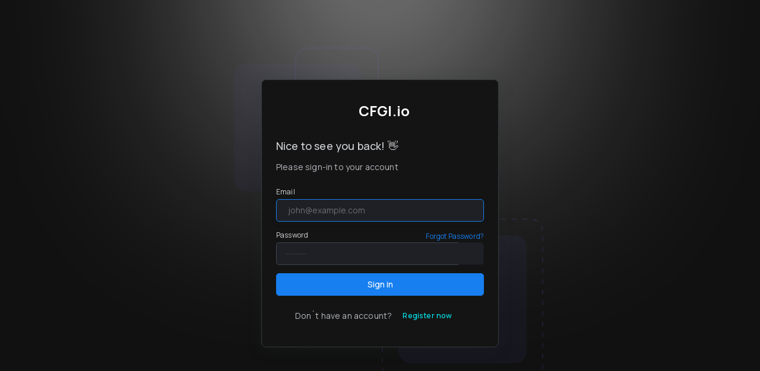

--- FILE ---
content_type: text/html; charset=UTF-8
request_url: https://cfgi.io/login
body_size: 165570
content:
<!DOCTYPE html>
<html xmlns="http://www.w3.org/1999/xhtml" xmlns:fb="http://ogp.me/ns/fb#"
  class="loading light-layout dark-layout page-form" lang="en"
  data-textdirection="ltr">
<!-- BEGIN: Head-->

<head>
  <!-- Google tag (gtag.js) -->
  <script async src="https://www.googletagmanager.com/gtag/js?id=G-4XM0JVGGN1"></script>
  <script>
    window.dataLayer = window.dataLayer || [];

    function gtag() {
      dataLayer.push(arguments);
    }
    gtag('js', new Date());

    gtag('config', 'G-4XM0JVGGN1');
  </script>

  <meta http-equiv="Content-Type" content="text/html; charset=UTF-8">
  <meta http-equiv="X-UA-Compatible" content="IE=edge">
  <meta name="viewport" content="width=device-width, initial-scale=1.0">
  <meta name="description" content="Login at your CFGI's account">
  <meta name="keywords" content="crypto fear and greed index">
  <meta name="author" content="Overthings">
  <meta name="csrf-token" content="">

            <meta name="robots" content="index,follow">
    
  <title>Login at CFGI.io</title>
  <link rel="apple-touch-icon" href="/favicon.ico">
  <link rel="shortcut icon" type="image/x-icon" href="/favicon.ico">
    <!--    <link href="https://fonts.googleapis.com/css2?family=Montserrat:ital,wght@0,300;0,400;0,500;0,600;1,400;1,500;1,600"-->
  <!--          rel="stylesheet">-->
  <link href="https://fonts.googleapis.com/css2?family=Manrope:wght@400;500;700&display=swap" rel="stylesheet">
    <meta property="og:type" content="website">
            <meta property="og:title" content="Login at CFGI.io" />
        <meta name="twitter:title" content="Login at CFGI.io">
    
            <meta property="og:description" content="Login at your CFGI's account" />
        <meta name="twitter:description" content="Login at your CFGI's account">
    
    
    
    <meta name="twitter:card" content="summary_large_image">
    <meta property="twitter:site" content="@cfgi_io">
    <meta property="twitter:creator" content="@cfgi_io">

  <!-- BEGIN: Vendor CSS-->
  <link rel="stylesheet" type="text/css" href="/app-assets/vendors/css/vendors.min.css">
  <link rel="stylesheet" type="text/css" href="/app-assets/vendors/css/charts/apexcharts.css">
  <!-- END: Vendor CSS-->

  <!-- BEGIN: Theme CSS-->
  <link rel="stylesheet" type="text/css" href="/app-assets/css/bootstrap.css">
  <link rel="stylesheet" type="text/css" href="/app-assets/css/bootstrap-extended.css">
  <link rel="stylesheet" type="text/css" href="/app-assets/css/components.css?v=01272026081347">
  <link rel="stylesheet" type="text/css"
    href="/app-assets/css/themes/dark-layout.css?v=01272026081347">
  <link rel="stylesheet" type="text/css" href="/app-assets/css/colors.css?v=01272026081347">
  <link rel="stylesheet" type="text/css" href="/app-assets/css/core/menu/menu-types/vertical-menu.css">
  
  <link rel="stylesheet" type="text/css" href="/app-assets/css/themes/bordered-layout.css">
  <link rel="stylesheet" type="text/css" href="/app-assets/css/themes/semi-dark-layout.css">
<link rel="stylesheet" type="text/css" href="/app-assets/css/plugins/forms/form-validation.css">
      <link rel="stylesheet" type="text/css" href="/app-assets/css/pages/authentication.css">  
  <!-- BEGIN: Page CSS-->
  <link rel="stylesheet" type="text/css" href="/app-assets/css/core/menu/menu-types/horizontal-menu.css">
  <link rel="stylesheet" type="text/css" href="/app-assets/css/plugins/charts/chart-apex.css">
  <!-- END: Page CSS-->

  <!-- BEGIN: Custom CSS-->
  <link rel="stylesheet" type="text/css" href="/assets/css/style.css">
  <link rel="stylesheet" type="text/css"
    href="/app-assets/css/themes/layout-upgrade.css?v=01272026081347">
  <link rel="stylesheet" type="text/css"
    href="/app-assets/css/themes/layout-token-page.css?v=01272026081347">
  <link rel="stylesheet" type="text/css"
    href="/app-assets/css/pages/simple-token-page.css?v=01272026081347">
  <link rel="stylesheet" type="text/css" href="/app-assets/css/components/changelly.css?v=01272026081347">
  <link rel="stylesheet" type="text/css" href="/app-assets/css/components/create-alert.css?v=01272026081347">
  <link rel="stylesheet" href="https://cdnjs.cloudflare.com/ajax/libs/font-awesome/5.15.4/css/all.min.css">
  <link rel="stylesheet" type="text/css" href="/app-assets/css/pages/pie.css?v=01272026081347">
  <!-- END: Custom CSS-->
  <!-- PWA -->
  <link rel='manifest' href='/manifest.webmanifest'>
  <script>
    if (navigator.serviceWorker.controller) {
      console.log("Active service worker found, no need to register");
    } else {
      // Register the service worker
      /*navigator.serviceWorker.register("pwabuilder-sw.js", { scope: "./" }).then(function (reg) {
          console.log("Service worker has been registered");
      });*/
    }
  </script>
  <!-- END PWA -->
  <!-- Affiliation -->
  <script>
    (function(w, r) {
      w._rwq = r;
      w[r] = w[r] || function() {
        (w[r].q = w[r].q || []).push(arguments)
      }
    })(window, 'rewardful');
  </script>
  <script async src='https://r.wdfl.co/rw.js' data-rewardful='16b2be'></script>
  <!-- END Affiliation -->

</head>

<!-- BEGIN: Body-->

    <body
      class="horizontal-layout navbar-floating footer-static menu-hide vertical-layout vertical-overlay-menu fixed-navbar"
      data-open="hover" data-menu="horizontal-menu" data-col="">
        <!-- Google Tag Manager (noscript) -->
    <noscript><iframe src="https://www.googletagmanager.com/ns.html?id=GTM-TH8DVF9" height="0" width="0"
        style="display:none;visibility:hidden"></iframe></noscript>
    <!-- End Google Tag Manager (noscript) -->
    <!-- BEGIN: Content-->
<div class="content">
    <div class="content-overlay"></div>
    <div class="content-wrapper">
        <div class="content-header row">
        </div>
        <div class="content-body">
            <div class="auth-wrapper auth-basic px-2">
                <div class="auth-inner my-2">
                    <!-- Login basic -->
                    <div class="card mb-0">
                        <div class="card-body">
                            <a href="/" class="brand-logo">
                                <h2 class="brand-text text-primary ms-1">CFGI.io</h2>
                            </a>

                            <h4 class="card-title mb-1">Nice to see you back! 👋</h4>
                            <p class="card-text mb-2">Please sign-in to your account</p>
                                                                                     <form id="access-form" class="auth-login-form mt-2" action="/login" method="POST">
                                <div class="mb-1">
                                    <label for="login-email" class="form-label">Email</label>
                                    <input type="text" class="form-control" id="login-email" name="login-email" placeholder="john@example.com" aria-describedby="login-email" tabindex="1" autofocus />
                                </div>

                                <div class="mb-1">
                                    <div class="d-flex justify-content-between">
                                        <label class="form-label" for="login-password">Password</label>
                                        <a href="/recover-password">
                                            <small>Forgot Password?</small>
                                        </a>
                                    </div>
                                    <div class="input-group input-group-merge form-password-toggle">
                                        <input type="password" class="form-control form-control-merge" id="login-password" name="login-password" tabindex="2" placeholder="&#xb7;&#xb7;&#xb7;&#xb7;&#xb7;&#xb7;&#xb7;&#xb7;&#xb7;&#xb7;&#xb7;&#xb7;" aria-describedby="login-password" />
                                        <span class="input-group-text cursor-pointer"><i data-feather="eye"></i></span>
                                    </div>
                                </div>

                                <button class="btn btn-primary w-100 g-recaptcha" tabindex="4" data-sitekey="6LeJbkghAAAAAFXQc2h5YF5KCK8xPWOsy2hoYH5T" data-callback='onSubmit' data-action='submit'>Sign in</button>
                            </form>
                            <p class="text-center mt-2">
                                <span>Don´t have an account?</span>
                                <a class="btn btn-flat-success btn-sm waves-effect me-50" href="/register">Register now</a>
                            </p>

                        </div>
                    </div>
                    <!-- /Login basic -->
                </div>
            </div>

        </div>
    </div>
</div>
<!-- END: Content-->
<div class="sidenav-overlay"></div>
<div class="drag-target"></div>

<script type="text/javascript">
$(document).ready(function() {
    $('#staticBackdrop').modal('show');
});
</script>

<footer class="footer-cfgi">
    <div class="footer-contain">
        <div class="footer-top">
            <div>
                <span class="accord-header" onclick="toggleAccordion(this)">
                    <h3>Company</h3><i class='fas fa-chevron-down f-chev'></i>
                </span>
                <ul class="accord-body">
                    <li><a href="https://cfgi-io.gitbook.io/cfgi" target="_blank">Gitbook</a></li>
                    <li><a href="/about-us">About Us</a></li>
                    <li><a href="/disclaimer">Disclaimer</a></li>
                    <li><a href="https://projects.assuredefi.com/project/cfgi" target="_blank">KYC Assure
                            Defi</a></li>
                    <li><a href="/terms">Terms & Conditions</a></li>
                    <li><a href="/privacy">Privacy & Cookie Policy</a></li>
                </ul>
            </div>
            <div>
                <span class="accord-header" onclick="toggleAccordion(this)">
                    <h3>Fear & Greed</h3><i class='fas fa-chevron-down f-chev'></i>
                </span>
                <ul class="accord-body">
                    <li><a href="/bitcoin-fear-greed-index/">BTC Fear & Greed</a></li>
                    <li><a href="/ethereum-fear-greed-index/">ETH Fear & Greed</a></li>
                    <li><a href="/ripple-fear-greed-index/">XRP Fear & Greed</a></li>
                    <li><a href="/markets">View all Markets</a></li>
                </ul>
            </div>
            <div>
                <span class="accord-header" onclick="toggleAccordion(this)">
                    <h3>AI Trading</h3><i class='fas fa-chevron-down f-chev'></i>
                </span>
                <ul class="accord-body">
                    <li><a href="https://x.com/cfgi_maeve" target="_blank">M.A.E.V.E on X</a></li>
                    <li><a href="/ai-trading">AI Trading - M.A.E.V.E</a></li>
                    <li><a href="/ai-trading#dashboard">M.A.E.V.E Dashboard</a></li>
                    <!-- <li><a href="https://t.me/CFGI_io" target="_blank">Trade Alerts</a></li> -->
                </ul>
            </div>
            <div>
                <span class="accord-header" onclick="toggleAccordion(this)">
                    <h3>CFGI</h3><i class='fas fa-chevron-down f-chev'></i>
                </span>
                <ul class="accord-body">
                    <li><a href="/cfgi-token">CFGI Token</a></li>
                    <li><a href="/cfgi-dashboard">CFGI Dashboard</a></li>
                    <li><a href="/stats-dashboard">CFGI.io Dashboard</a></li>
                    <li><a href="/articles">Articles</a></li>
                </ul>
            </div>
            <div>
                <span class="accord-header" onclick="toggleAccordion(this)">
                    <h3>Services</h3><i class='fas fa-chevron-down f-chev'></i>
                </span>
                <ul class="accord-body">
                    <li><a href="/user">Custom Alerts</a></li>
                    <li><a href="/user#billings-plans">Subscriptions</a></li>
                    <li><a href="/user#billings-plans">Developer APIs</a></li>
                </ul>
            </div>
            <div>
                <span class="accord-header" onclick="toggleAccordion(this)">
                    <h3>Support</h3><i class='fas fa-chevron-down f-chev'></i>
                </span>
                <ul class="accord-body">
                    <li><a href="https://forms.monday.com/forms/1a8f4dec8fdc267c3c308c0b57c1bc10?r=euc1"
                            target="_blank">Report Bugs <svg xmlns="http://www.w3.org/2000/svg" width="16" height="16"
                                fill="currentColor" class="bi bi-bug" viewBox="0 0 16 16">
                                <path
                                    d="M4.355.522a.5.5 0 0 1 .623.333l.291.956A5 5 0 0 1 8 1c1.007 0 1.946.298 2.731.811l.29-.956a.5.5 0 1 1 .957.29l-.41 1.352A5 5 0 0 1 13 6h.5a.5.5 0 0 0 .5-.5V5a.5.5 0 0 1 1 0v.5A1.5 1.5 0 0 1 13.5 7H13v1h1.5a.5.5 0 0 1 0 1H13v1h.5a1.5 1.5 0 0 1 1.5 1.5v.5a.5.5 0 1 1-1 0v-.5a.5.5 0 0 0-.5-.5H13a5 5 0 0 1-10 0h-.5a.5.5 0 0 0-.5.5v.5a.5.5 0 1 1-1 0v-.5A1.5 1.5 0 0 1 2.5 10H3V9H1.5a.5.5 0 0 1 0-1H3V7h-.5A1.5 1.5 0 0 1 1 5.5V5a.5.5 0 0 1 1 0v.5a.5.5 0 0 0 .5.5H3c0-1.364.547-2.601 1.432-3.503l-.41-1.352a.5.5 0 0 1 .333-.623M4 7v4a4 4 0 0 0 3.5 3.97V7zm4.5 0v7.97A4 4 0 0 0 12 11V7zM12 6a4 4 0 0 0-1.334-2.982A3.98 3.98 0 0 0 8 2a3.98 3.98 0 0 0-2.667 1.018A4 4 0 0 0 4 6z" />
                            </svg></a></li>
                    <li><a href="/cdn-cgi/l/email-protection#added8ddddc2dfd9edcecbcac483c4c2">Customer Support</a></li>
                    <li><a href="https://t.me/CFGI_io" target="_blank">Community Support</a></li>
                </ul>
            </div>

            <div class="community-foot">
                <span class="accord-header" onclick="toggleAccordion(this)">
                    <h3>Community</h3><i class='fas fa-chevron-down f-chev'></i>
                </span>
                <div class="accord-social">
                    <ul class="cfgi-icons">
                        <li><a href="https://x.com/CFGI_MAEVE" class="icon-foot" target="_blank"><svg width="100%"
                                    height="100%" viewBox="0 0 64 64" fill="none" xmlns="http://www.w3.org/2000/svg"
                                    preserveAspectRatio="xMidYMid meet">
                                    <rect x="1" y="1" width="62" height="62" rx="31" stroke="white" stroke-opacity="0.2"
                                        stroke-width="2" />
                                    <path
                                        d="M38.2453 22.25H41.5547L34.3266 30.5094L42.8297 41.75H36.1734L30.9563 34.9344L24.9938 41.75H21.6797L29.4094 32.9141L21.2578 22.25H28.0828L32.7938 28.4797L38.2453 22.25ZM37.0828 39.7719H38.9156L27.0844 24.125H25.1156L37.0828 39.7719Z"
                                        fill="#00E0F7" />
                                </svg>
                            </a></li>
                        <li><a href="https://x.com/CFGI_Token" class="icon-foot" target="_blank"><svg width="100%"
                                    height="100%" viewBox="0 0 64 64" fill="none" xmlns="http://www.w3.org/2000/svg"
                                    preserveAspectRatio="xMidYMid meet">
                                    <rect x="1" y="1" width="62" height="62" rx="31" stroke="white" stroke-opacity="0.2"
                                        stroke-width="2" />
                                    <path
                                        d="M38.2453 22.25H41.5547L34.3266 30.5094L42.8297 41.75H36.1734L30.9563 34.9344L24.9938 41.75H21.6797L29.4094 32.9141L21.2578 22.25H28.0828L32.7938 28.4797L38.2453 22.25ZM37.0828 39.7719H38.9156L27.0844 24.125H25.1156L37.0828 39.7719Z"
                                        fill="white" />
                                </svg>
                            </a></li>
                        <li><a href="https://t.me/cfgi_io" class="icon-foot" target="_blank">
                                <svg width="100%" height="100%" viewBox="0 0 64 64" fill="none"
                                    xmlns="http://www.w3.org/2000/svg" preserveAspectRatio="xMidYMid meet">
                                    <rect x="1" y="1" width="62" height="62" rx="31" stroke="white" stroke-opacity="0.2"
                                        stroke-width="2" />
                                    <path
                                        d="M41.7029 22.1708C41.535 22.026 41.3308 21.9297 41.1122 21.8924C40.8937 21.8551 40.6691 21.8781 40.4626 21.9589L21.4632 29.3942C21.1184 29.5285 20.8265 29.7712 20.6315 30.0857C20.4364 30.4002 20.3488 30.7696 20.3818 31.1382C20.4148 31.5068 20.5666 31.8547 20.8144 32.1296C21.0622 32.4044 21.3925 32.5914 21.7557 32.6623L26.3757 33.5689V38.7495C26.3757 39.1233 26.4874 39.4886 26.6965 39.7984C26.9056 40.1082 27.2025 40.3485 27.5491 40.4884C27.8958 40.6282 28.2763 40.6613 28.6419 40.5833C29.0074 40.5054 29.3413 40.3199 29.6007 40.0508L31.726 37.8467L35.221 40.9058C35.4648 41.1202 35.7601 41.2676 36.078 41.3336C36.3959 41.3997 36.7255 41.382 37.0345 41.2824C37.3435 41.1828 37.6214 41.0047 37.8409 40.7654C38.0603 40.5262 38.214 40.2341 38.2867 39.9177L42.0948 23.3661C42.1443 23.1501 42.134 22.9246 42.065 22.714C41.9959 22.5034 41.8708 22.3156 41.7029 22.1708ZM33.0704 27.267L27.2401 31.4455L24.0123 30.8127L33.0704 27.267ZM28.6257 37.8177V35.1261L30.032 36.3589L28.6257 37.8177ZM36.2345 38.8039L29.3082 32.7317L39.2748 25.5898L36.2345 38.8039Z"
                                        fill="white" />
                                </svg>
                            </a></li>
                    </ul>
                    <div class="foot-tokens-desktop">
                        <h3 class="mt-2">Token Info</h3>
                        <ul class="token-info-icons">
                            <li style="margin: 0;">
                                <a href="https://www.dextools.io/app/en/token/cfgi?t=1736854944241"
                                    class="icon-foot-token" target="_blank">
                                    <svg xmlns="http://www.w3.org/2000/svg" fill="none" height="36"
                                        viewBox="0 -.058 754.779 867.058" width="36" style="width: 36px; height: 36px;">
                                        <path clip-rule="evenodd"
                                            d="m280.395 49.025c-51.649 26.905-93.905 49.672-93.896 50.598.023 2.39 123.959 65.156 128.358 65.003 2.001-.067 16.517-6.749 32.256-14.847l28.621-14.721 31.258 16.067 31.256 16.07 51.188-23.001c77.13-34.659 85.141-38.457 83.885-39.733-1.666-1.693-29.331-16.555-104.388-56.07-36.274-19.098-71.481-37.823-78.24-41.612-6.758-3.789-13.21-6.837-14.337-6.778s-44.311 22.12-95.961 49.024zm-226.532 117.306-53.766 27.772v121.886c0 67.038.706 121.885 1.572 121.885.863 0 27.316-11.467 58.783-25.482l57.213-25.482v-128.476l27.958 15.232a33224.294 33224.294 0 0 0 64.671 35.109l36.712 19.877 16.336-7.387a3822.03 3822.03 0 0 0 30.674-14.056c7.885-3.672 27.241-12.39 43.012-19.377 15.771-6.99 30.37-14.019 32.44-15.621 2.75-2.128-30.782-20.658-124.025-68.54-70.285-36.093-130.046-65.509-132.802-65.368s-29.206 12.752-58.778 28.028zm529.148 7.799c-36.618 16.531-66.604 30.717-66.638 31.526-.032.808 19.926 12.675 44.354 26.367 24.426 13.695 44.412 25.632 44.412 26.531 0 .897-21.615 11.37-48.03 23.278-26.419 11.905-93.194 42.061-148.393 67.014l-184.954 83.602c-46.525 21.032-88.462 39.989-93.193 42.132-95.03 43.019-121.15 54.956-124.737 57.005-3.607 2.063-4.424 14.048-5.066 74.201l-.766 71.744 48.08 24.498 48.079 24.497 66.669-30.088c36.669-16.547 66.669-30.953 66.669-32.014 0-1.058-6.776-5.473-15.054-9.815-8.282-4.342-25.378-13.954-37.995-21.364-12.616-7.411-25.196-14.21-27.958-15.112-2.761-.899-4.98-2.472-4.935-3.498.046-1.023 29.404-14.968 65.236-30.991 69.597-31.117 122.858-55.1 237.202-106.809a305577.39 305577.39 0 0 1 153.411-69.31c44.948-20.288 97.208-43.983 116.134-52.655l34.41-15.767.765-72.561.769-72.558-48.765-25.03c-26.822-13.765-49.748-24.994-50.95-24.953-1.201.038-32.141 13.595-68.756 30.13zm153.872 261.772c-7.186 3.51-21.38 10.082-31.542 14.603s-29.446 13.222-42.852 19.339l-24.374 11.117-.556 63.702c-.307 35.035-1.597 63.545-2.867 63.36-2.885-.429-48.567-23.857-94.487-48.463-33.143-17.757-35.225-18.463-43.013-14.606-4.502 2.231-31.413 14.3-59.801 26.825-28.389 12.523-52.541 23.587-53.677 24.589-1.133 1 56.002 31.967 126.97 68.819l129.029 67.003 55.119-28.513c30.312-15.68 56.088-29.983 57.275-31.782 2.672-4.045 2.443-242.93-.232-242.607-1.058.127-7.806 3.104-14.992 6.614zm-305.227 280.391a25013.26 25013.26 0 0 0 -28.675 12.349c-28.856 12.484-23.201 12.898-57.531-4.192-22.865-11.382-32.721-14.894-36.999-13.189-3.209 1.278-30.826 13.703-61.376 27.61-30.548 13.907-56.602 25.285-57.898 25.285-12.817 0 8.491 12.731 90.714 54.207l96.428 48.637 40.572-20.03c22.315-11.017 67.323-33.078 100.021-49.024 32.695-15.95 59.042-29.413 58.549-29.921-.497-.506-27.893-14.574-60.883-31.262l-59.982-30.338z"
                                            fill="#05a3c9" fill-rule="evenodd" />
                                    </svg>
                                </a>
                            </li>
                            <li style="margin: 0;"><a
                                    href="https://coinmarketcap.com/dexscan/ethereum/0x318d7cacfa73422a7e47241225afa6b334a4aed5/"
                                    class="icon-foot-token" target="_blank"><svg xmlns="http://www.w3.org/2000/svg"
                                        width="100%" height="100%" fill="currentColor" viewBox="0 0 76.52 77.67">
                                        <path
                                            d="m66.54 46.41a4.09 4.09 0 0 1 -4.17.28c-1.54-.87-2.37-2.91-2.37-5.69v-8.52c0-4.09-1.62-7-4.33-7.79-4.58-1.34-8 4.27-9.32 6.38l-8.1 13.11v-16c-.09-3.69-1.29-5.9-3.56-6.56-1.5-.44-3.75-.26-5.94 3.08l-18.11 29.07a32 32 0 0 1 -3.64-14.94c0-17.52 14-31.77 31.25-31.77s31.3 14.25 31.3 31.77v.09s0 .06 0 .09c.17 3.39-.93 6.09-3 7.4zm10-7.57v-.17c-.14-21.35-17.26-38.67-38.29-38.67s-38.25 17.42-38.25 38.83 17.16 38.84 38.25 38.84a37.81 37.81 0 0 0 26-10.36 3.56 3.56 0 0 0 .18-5 3.43 3.43 0 0 0 -4.86-.23 30.93 30.93 0 0 1 -44.57-2.08l16.3-26.2v12.09c0 5.81 2.25 7.69 4.14 8.24s4.78.17 7.81-4.75l9-14.57c.28-.47.55-.87.79-1.22v7.41c0 5.43 2.18 9.77 6 11.91a11 11 0 0 0 11.21-.45c4.2-2.73 6.49-7.67 6.25-13.62z"
                                            fill="#fff" />
                                    </svg></a></li>
                            <li style="margin: 0;"><a href="https://www.coingecko.com/en/coins/cfgi"
                                    class="icon-foot-token" target="_blank"><svg xmlns="http://www.w3.org/2000/svg"
                                        width="100%" height="100%" fill="currentColor" viewBox="0 0 276 276">
                                        <path d="M276,137.39A138,138,0,1,1,137.39,0h0A138,138,0,0,1,276,137.39Z"
                                            fill="#8dc63f" />
                                        <path
                                            d="M265.65,137.44a127.63,127.63,0,1,1-128.21-127h0A127.65,127.65,0,0,1,265.65,137.44Z"
                                            fill="#f9e988" />
                                        <path
                                            d="M140.35,18.66a70.18,70.18,0,0,1,24.53,0,74.75,74.75,0,0,1,23.43,7.85c7.28,4,13.57,9.43,19.83,14.52s12.49,10.3,18.42,16a93.32,93.32,0,0,1,15.71,19,108.28,108.28,0,0,1,11,22.17c5.33,15.66,7.18,32.53,4.52,48.62H257c-2.67-15.95-6.29-31.15-12-45.61A177.51,177.51,0,0,0,235.56,80,209.1,209.1,0,0,0,223.14,60a72.31,72.31,0,0,0-16.64-16.8c-6.48-4.62-13.93-7.61-21.14-10.45S171,27,163.48,24.84s-15.16-3.78-23.14-5.35Z"
                                            fill="#fff" />
                                        <path
                                            d="M202.74,92.39c-9.26-2.68-18.86-6.48-28.58-10.32-.56-2.44-2.72-5.48-7.09-9.19-6.35-5.51-18.28-5.37-28.59-2.93-11.38-2.68-22.62-3.63-33.41-1C16.82,93.26,66.86,152.57,34.46,212.19c4.61,9.78,54.3,66.84,126.2,51.53,0,0-24.59-59.09,30.9-87.45C236.57,153.18,269.09,110.46,202.74,92.39Z"
                                            fill="#8bc53f" />
                                        <path d="M213.64,131.2a5.35,5.35,0,1,1-5.38-5.32A5.36,5.36,0,0,1,213.64,131.2Z"
                                            fill="#fff" />
                                        <path
                                            d="M138.48,69.91c6.43.46,29.68,8,35.68,12.12-5-14.5-21.83-16.43-35.68-12.12Z"
                                            fill="#009345" />
                                        <path
                                            d="M144.6,106.58a24.68,24.68,0,1,1-24.69-24.67h0a24.68,24.68,0,0,1,24.68,24.66Z"
                                            fill="#fff" />
                                        <path
                                            d="M137.28,106.8a17.36,17.36,0,1,1-17.36-17.36h0A17.36,17.36,0,0,1,137.28,106.8Z"
                                            fill="#58595b" />
                                        <path
                                            d="M233.63,142.08c-20,14.09-42.74,24.78-75,24.78-15.1,0-18.16-16-28.14-8.18-5.15,4.06-23.31,13.14-37.72,12.45S55,162,48.49,131.23C45.91,162,44.59,184.65,33,210.62c23,36.83,77.84,65.24,127.62,53C155.31,226.27,188,189.69,206.34,171c7-7.09,20.3-18.66,27.29-28.91Z"
                                            fill="#8bc53f" />
                                        <path
                                            d="M232.85,143c-6.21,5.66-13.6,9.85-21.12,13.55a134.9,134.9,0,0,1-23.7,8.63c-8.16,2.11-16.67,3.7-25.29,2.92s-17.43-3.71-23.14-10.17l.27-.31c7,4.54,15.08,6.14,23.12,6.37a108.27,108.27,0,0,0,24.3-2,132.71,132.71,0,0,0,23.61-7.3c7.63-3.15,15.18-6.8,21.68-12Z"
                                            fill="#58595b" />
                                    </svg></a></li>
                        </ul>
                    </div>
                </div>
            </div>
            <div class="foot-tokens-mobile">
                <span class="accord-header" onclick="toggleAccordion(this)">
                    <h3>Token Info</h3><i class='fas fa-chevron-down f-chev'></i>
                </span>
                <div class="accord-social">
                    <ul class="token-info-icons">
                        <li style="margin: 0;"><a href="https://www.dextools.io/app/en/token/cfgi?t=1736854944241"
                                class="icon-foot-token" target="_blank"><svg xmlns="http://www.w3.org/2000/svg"
                                    width="100%" height="100%" fill="#00b8d8" viewBox="0 0 262 301">
                                    <path d="M261.267 108.28V65.5684L0 193.954V236.666L261.267 108.28Z"
                                        fill="url(#paint0_linear_2350_2542)" />
                                    <path
                                        d="M261.357 65.0806L218.396 44.0996L174.435 65.5799L261.108 108.292L261.357 65.0806Z"
                                        fill="url(#paint1_linear_2350_2542)" />
                                    <path d="M0.219158 193.727V236.439L43.6804 257.92L87.1417 236.439L0.219158 193.727Z"
                                        fill="url(#paint2_linear_2350_2542)" />
                                    <path d="M0.241755 65.3162V165.228L43.703 143.747V43.8359L0.241755 65.3162Z"
                                        fill="url(#paint3_linear_2350_2542)" />
                                    <path
                                        d="M43.703 43.8359L0.241755 65.3162L101.901 115.272L145.362 93.7914L43.703 43.8359Z"
                                        fill="url(#paint4_linear_2350_2542)" />
                                    <path
                                        d="M116.262 50.9626L130.749 43.7191L145.236 50.7133L188.947 29.2323L130.749 0.757812L72.8008 29.2323L116.262 50.9626Z"
                                        fill="url(#paint5_linear_2350_2542)" />
                                    <path
                                        d="M160.112 186.609L116.4 208.09L217.81 258.046L261.272 236.566L160.112 186.609Z"
                                        fill="url(#paint6_linear_2350_2542)" />
                                    <path d="M261.264 136.656L217.803 158.137V258.048L261.264 236.568V136.656Z"
                                        fill="url(#paint7_linear_2350_2542)" />
                                    <path
                                        d="M145.24 250.803L130.753 258.046L116.265 250.803L72.805 272.284L130.753 300.758L188.701 272.284L145.24 250.803Z"
                                        fill="url(#paint8_linear_2350_2542)" />
                                    <defs>
                                        <linearGradient id="paint0_linear_2350_2542" x1="130.694" y1="65.1135"
                                            x2="130.694" y2="236.391" gradientUnits="userSpaceOnUse">
                                            <stop stop-color="#00A3BF" />
                                            <stop offset="0.5" stop-color="#00B8D8" />
                                            <stop offset="1" stop-color="#00A3BF" />
                                        </linearGradient>
                                        <linearGradient id="paint1_linear_2350_2542" x1="217.906" y1="43.9385"
                                            x2="217.906" y2="108.176" gradientUnits="userSpaceOnUse">
                                            <stop stop-color="#00A3BF" />
                                            <stop offset="0.53" stop-color="#00B7D7" />
                                            <stop offset="1" stop-color="#00B8D8" />
                                        </linearGradient>
                                        <linearGradient id="paint2_linear_2350_2542" x1="43.6002" y1="193.818"
                                            x2="43.6002" y2="258.049" gradientUnits="userSpaceOnUse">
                                            <stop stop-color="#00B8D8" />
                                            <stop offset="0.36" stop-color="#00B5D5" />
                                            <stop offset="1" stop-color="#00A3BF" />
                                        </linearGradient>
                                        <linearGradient id="paint3_linear_2350_2542" x1="21.8977" y1="43.93"
                                            x2="21.8977" y2="165.28" gradientUnits="userSpaceOnUse">
                                            <stop stop-color="#00A3BF" />
                                            <stop offset="0.34" stop-color="#00A3BF" />
                                            <stop offset="0.76" stop-color="#00B8D8" />
                                            <stop offset="1" stop-color="#00B8D8" />
                                        </linearGradient>
                                        <linearGradient id="paint4_linear_2350_2542" x1="72.6526" y1="43.9307"
                                            x2="72.6526" y2="115.342" gradientUnits="userSpaceOnUse">
                                            <stop stop-color="#00B8D8" />
                                            <stop offset="0.5" stop-color="#00B8D8" />
                                            <stop offset="1" stop-color="#00A3BF" />
                                        </linearGradient>
                                        <linearGradient id="paint5_linear_2350_2542" x1="130.96" y1="1.09779"
                                            x2="130.96" y2="51.0534" gradientUnits="userSpaceOnUse">
                                            <stop stop-color="#00A3BF" />
                                            <stop offset="1" stop-color="#00B8D8" />
                                        </linearGradient>
                                        <linearGradient id="paint6_linear_2350_2542" x1="188.741" y1="186.525"
                                            x2="188.741" y2="258.034" gradientUnits="userSpaceOnUse">
                                            <stop stop-color="#00B8D8" />
                                            <stop offset="0.31" stop-color="#00B8D8" />
                                            <stop offset="0.81" stop-color="#00A4C0" />
                                            <stop offset="1" stop-color="#00A3BF" />
                                        </linearGradient>
                                        <linearGradient id="paint7_linear_2350_2542" x1="239.564" y1="136.755"
                                            x2="239.564" y2="258.055" gradientUnits="userSpaceOnUse">
                                            <stop stop-color="#00A3BF" />
                                            <stop offset="1" stop-color="#00B8D8" />
                                        </linearGradient>
                                        <linearGradient id="paint8_linear_2350_2542" x1="130.84" y1="250.895"
                                            x2="130.84" y2="300.851" gradientUnits="userSpaceOnUse">
                                            <stop stop-color="#00A3BF" />
                                            <stop offset="1" stop-color="#00B8D8" />
                                        </linearGradient>
                                    </defs>
                                </svg></a></li>
                        <li style="margin: 0;"><a
                                href="https://coinmarketcap.com/dexscan/ethereum/0x318d7cacfa73422a7e47241225afa6b334a4aed5/"
                                class="icon-foot-token" target="_blank"><svg xmlns="http://www.w3.org/2000/svg"
                                    width="100%" height="100%" fill="currentColor" viewBox="0 0 76.52 77.67">
                                    <path
                                        d="m66.54 46.41a4.09 4.09 0 0 1 -4.17.28c-1.54-.87-2.37-2.91-2.37-5.69v-8.52c0-4.09-1.62-7-4.33-7.79-4.58-1.34-8 4.27-9.32 6.38l-8.1 13.11v-16c-.09-3.69-1.29-5.9-3.56-6.56-1.5-.44-3.75-.26-5.94 3.08l-18.11 29.07a32 32 0 0 1 -3.64-14.94c0-17.52 14-31.77 31.25-31.77s31.3 14.25 31.3 31.77v.09s0 .06 0 .09c.17 3.39-.93 6.09-3 7.4zm10-7.57v-.17c-.14-21.35-17.26-38.67-38.29-38.67s-38.25 17.42-38.25 38.83 17.16 38.84 38.25 38.84a37.81 37.81 0 0 0 26-10.36 3.56 3.56 0 0 0 .18-5 3.43 3.43 0 0 0 -4.86-.23 30.93 30.93 0 0 1 -44.57-2.08l16.3-26.2v12.09c0 5.81 2.25 7.69 4.14 8.24s4.78.17 7.81-4.75l9-14.57c.28-.47.55-.87.79-1.22v7.41c0 5.43 2.18 9.77 6 11.91a11 11 0 0 0 11.21-.45c4.2-2.73 6.49-7.67 6.25-13.62z"
                                        fill="#fff" />
                                </svg></a></li>
                        <li style="margin: 0;"><a href="https://www.coingecko.com/en/coins/cfgi" class="icon-foot-token"
                                target="_blank"><svg xmlns="http://www.w3.org/2000/svg" width="100%" height="100%"
                                    fill="currentColor" viewBox="0 0 276 276">
                                    <path d="M276,137.39A138,138,0,1,1,137.39,0h0A138,138,0,0,1,276,137.39Z"
                                        fill="#8dc63f" />
                                    <path
                                        d="M265.65,137.44a127.63,127.63,0,1,1-128.21-127h0A127.65,127.65,0,0,1,265.65,137.44Z"
                                        fill="#f9e988" />
                                    <path
                                        d="M140.35,18.66a70.18,70.18,0,0,1,24.53,0,74.75,74.75,0,0,1,23.43,7.85c7.28,4,13.57,9.43,19.83,14.52s12.49,10.3,18.42,16a93.32,93.32,0,0,1,15.71,19,108.28,108.28,0,0,1,11,22.17c5.33,15.66,7.18,32.53,4.52,48.62H257c-2.67-15.95-6.29-31.15-12-45.61A177.51,177.51,0,0,0,235.56,80,209.1,209.1,0,0,0,223.14,60a72.31,72.31,0,0,0-16.64-16.8c-6.48-4.62-13.93-7.61-21.14-10.45S171,27,163.48,24.84s-15.16-3.78-23.14-5.35Z"
                                        fill="#fff" />
                                    <path
                                        d="M202.74,92.39c-9.26-2.68-18.86-6.48-28.58-10.32-.56-2.44-2.72-5.48-7.09-9.19-6.35-5.51-18.28-5.37-28.59-2.93-11.38-2.68-22.62-3.63-33.41-1C16.82,93.26,66.86,152.57,34.46,212.19c4.61,9.78,54.3,66.84,126.2,51.53,0,0-24.59-59.09,30.9-87.45C236.57,153.18,269.09,110.46,202.74,92.39Z"
                                        fill="#8bc53f" />
                                    <path d="M213.64,131.2a5.35,5.35,0,1,1-5.38-5.32A5.36,5.36,0,0,1,213.64,131.2Z"
                                        fill="#fff" />
                                    <path d="M138.48,69.91c6.43.46,29.68,8,35.68,12.12-5-14.5-21.83-16.43-35.68-12.12Z"
                                        fill="#009345" />
                                    <path
                                        d="M144.6,106.58a24.68,24.68,0,1,1-24.69-24.67h0a24.68,24.68,0,0,1,24.68,24.66Z"
                                        fill="#fff" />
                                    <path
                                        d="M137.28,106.8a17.36,17.36,0,1,1-17.36-17.36h0A17.36,17.36,0,0,1,137.28,106.8Z"
                                        fill="#58595b" />
                                    <path
                                        d="M233.63,142.08c-20,14.09-42.74,24.78-75,24.78-15.1,0-18.16-16-28.14-8.18-5.15,4.06-23.31,13.14-37.72,12.45S55,162,48.49,131.23C45.91,162,44.59,184.65,33,210.62c23,36.83,77.84,65.24,127.62,53C155.31,226.27,188,189.69,206.34,171c7-7.09,20.3-18.66,27.29-28.91Z"
                                        fill="#8bc53f" />
                                    <path
                                        d="M232.85,143c-6.21,5.66-13.6,9.85-21.12,13.55a134.9,134.9,0,0,1-23.7,8.63c-8.16,2.11-16.67,3.7-25.29,2.92s-17.43-3.71-23.14-10.17l.27-.31c7,4.54,15.08,6.14,23.12,6.37a108.27,108.27,0,0,0,24.3-2,132.71,132.71,0,0,0,23.61-7.3c7.63-3.15,15.18-6.8,21.68-12Z"
                                        fill="#58595b" />
                                </svg></a></li>
                    </ul>
                </div>
            </div>
        </div>
        <div class="footer-bottom">
            <div class="cfgi-logo">
                <svg width="100%" height="100%" viewBox="0 0 109 38" fill="none" xmlns="http://www.w3.org/2000/svg">
        <g clip-path="url(#clip0_12893_3312)">
          <path
            d="M18 1C8.05892 1 0 9.05906 0 18.9997C0 28.9404 8.05892 37 18 37C27.9411 37 36 28.9409 36 18.9997C36 9.05847 27.9411 1 18 1ZM18 34.7477C9.30317 34.7477 2.25285 27.6973 2.25285 18.9997C2.25285 10.3021 9.30317 3.2523 18 3.2523C26.6968 3.2523 33.7471 10.3027 33.7471 18.9997C33.7471 27.6967 26.6968 34.7477 18 34.7477Z"
            fill="white" />
          <path
            d="M5.49463 12.6386C4.48485 14.6196 3.97266 16.7597 3.97266 18.9997C3.97266 20.6158 4.24337 22.1922 4.77779 23.6949L10.3821 21.4379C10.1307 20.6527 10.0033 19.8352 10.0033 18.9997C10.0033 17.7233 10.2956 16.503 10.8715 15.3727C11.3323 14.4688 11.9714 13.6508 12.7373 12.9795L9.10516 8.15332C7.61125 9.38121 6.36993 10.9213 5.49463 12.6386Z"
            fill="white" />
          <path
            d="M22.4558 12.3571L26.178 7.59995C25.0939 6.82112 23.9111 6.20366 22.6528 5.76162C21.1618 5.23772 19.5966 4.97168 18.0009 4.97168C16.4053 4.97168 14.9283 5.22311 13.4759 5.71777C12.2551 6.1335 11.1015 6.7147 10.0391 7.4491L13.6712 12.2747C14.9611 11.4409 16.4462 11.0024 18.0009 11.0024C19.5556 11.0024 21.1384 11.469 22.4558 12.3571Z"
            fill="white" />
          <path
            d="M24.5561 14.4216L30.7779 13.2036C30.7101 13.0539 30.6387 12.9048 30.5651 12.7563C29.7266 11.0718 28.5338 9.54859 27.0972 8.32129L23.375 13.0791C23.8164 13.4808 24.214 13.9327 24.5561 14.4216Z"
            fill="white" />
          <path
            d="M31.3569 14.6934L25.9461 18.0858C25.9806 18.387 25.9975 18.6916 25.9975 18.9997C25.9975 19.8973 25.8513 20.772 25.5625 21.6081L31.1148 23.9897C31.7211 22.4004 32.0281 20.7246 32.0281 18.9997C32.0281 17.5158 31.803 16.0744 31.3569 14.6934Z"
            fill="white" />
          <path
            d="M29.7045 14.4873L25.1339 15.3819L20.1142 16.3648C19.1986 15.6316 17.9268 15.3959 16.758 15.8584C15.0226 16.5449 14.1725 18.5078 14.8589 20.2432C15.5453 21.9786 17.5082 22.8288 19.2436 22.1423C20.3153 21.7184 21.0491 20.8068 21.2918 19.7631L25.7396 16.9741L29.7045 14.4879V14.4873Z"
            fill="white" />
        </g>
        <path
          d="M46.95 19.5C46.95 17.6362 47.3662 15.9714 48.1986 14.5057C49.049 13.0219 50.1981 11.8729 51.6457 11.0586C53.1114 10.2262 54.749 9.81 56.5586 9.81C58.6757 9.81 60.5305 10.3529 62.1229 11.4386C63.7152 12.5243 64.8281 14.0262 65.4614 15.9443H61.0914C60.6571 15.0395 60.0419 14.361 59.2457 13.9086C58.4676 13.4562 57.5629 13.23 56.5314 13.23C55.4276 13.23 54.4414 13.4924 53.5729 14.0171C52.7224 14.5238 52.0529 15.2476 51.5643 16.1886C51.0938 17.1295 50.8586 18.2333 50.8586 19.5C50.8586 20.7486 51.0938 21.8524 51.5643 22.8114C52.0529 23.7524 52.7224 24.4852 53.5729 25.01C54.4414 25.5167 55.4276 25.77 56.5314 25.77C57.5629 25.77 58.4676 25.5438 59.2457 25.0914C60.0419 24.621 60.6571 23.9333 61.0914 23.0286H65.4614C64.8281 24.9648 63.7152 26.4757 62.1229 27.5614C60.5486 28.629 58.6938 29.1629 56.5586 29.1629C54.749 29.1629 53.1114 28.7557 51.6457 27.9414C50.1981 27.109 49.049 25.96 48.1986 24.4943C47.3662 23.0286 46.95 21.3638 46.95 19.5ZM80.1071 10.0543V13.1214H72.2085V17.98H78.2614V20.9929H72.2085V29H68.4085V10.0543H80.1071ZM95.6945 15.7543C95.2603 14.9581 94.6631 14.3519 93.9031 13.9357C93.1431 13.5195 92.2564 13.3114 91.2431 13.3114C90.1212 13.3114 89.126 13.5648 88.2574 14.0714C87.3888 14.5781 86.7103 15.3019 86.2217 16.2429C85.7331 17.1838 85.4888 18.2695 85.4888 19.5C85.4888 20.7667 85.7331 21.8705 86.2217 22.8114C86.7284 23.7524 87.425 24.4762 88.3117 24.9829C89.1984 25.4895 90.2298 25.7429 91.406 25.7429C92.8536 25.7429 94.0388 25.3629 94.9617 24.6029C95.8845 23.8248 96.4907 22.7481 96.7803 21.3729H90.266V18.4686H100.526V21.78C100.273 23.101 99.7298 24.3224 98.8974 25.4443C98.065 26.5662 96.9884 27.471 95.6674 28.1586C94.3645 28.8281 92.8988 29.1629 91.2703 29.1629C89.4426 29.1629 87.7869 28.7557 86.3031 27.9414C84.8374 27.109 83.6793 25.96 82.8288 24.4943C81.9964 23.0286 81.5803 21.3638 81.5803 19.5C81.5803 17.6362 81.9964 15.9714 82.8288 14.5057C83.6793 13.0219 84.8374 11.8729 86.3031 11.0586C87.7869 10.2262 89.4336 9.81 91.2431 9.81C93.3784 9.81 95.2331 10.3348 96.8074 11.3843C98.3817 12.4157 99.4674 13.8724 100.065 15.7543H95.6945ZM106.839 10.0543V29H103.039V10.0543H106.839Z"
          fill="white" />
        <defs>
          <clipPath id="clip0_12893_3312">
            <rect width="36" height="36" fill="white" transform="translate(0 1)" />
          </clipPath>
        </defs>
      </svg>            </div>
            <span>
                <p>Copyright &copy; 2025</p>
            </span>
            <div class="icon-foot-contain">
                <div class="assure-left">
                    <a href="https://projects.assuredefi.com/project/cfgi" target="_blank" rel="noopener">
                        <svg width="100%" height="100%" viewBox="0 0 81 80" fill="none" xmlns="http://www.w3.org/2000/svg"
          xmlns:xlink="http://www.w3.org/1999/xlink">
          <path d="M0.630859 0H80.6309V80H0.630859V0Z" fill="url(#pattern0_12893_3322)" />
          <defs>
            <pattern id="pattern0_12893_3322" patternContentUnits="objectBoundingBox" width="1" height="1">
              <use xlink:href="#image0_12893_3322" transform="scale(0.001)" />
            </pattern>
            <image id="image0_12893_3322" width="1000" height="1000"
              xlink:href="[data-uri]" />
          </defs>
        </svg>                    </a>
                </div>
                <div class="assure-right">
                    <a href="https://projects.assuredefi.com/project/cfgi" target="_blank" rel="noopener">
                        <svg width="100%" height="100%" viewBox="0 0 74 80" fill="none" xmlns="http://www.w3.org/2000/svg"
          xmlns:xlink="http://www.w3.org/1999/xlink">
          <path d="M0.701172 0.219727H74V79.9995H0.701172V0.219727Z" fill="url(#pattern0_12901_172)" />
          <defs>
            <pattern id="pattern0_12901_172" patternContentUnits="objectBoundingBox" width="1" height="1">
              <use xlink:href="#image0_12901_172" transform="scale(0.00124533 0.00114416)" />
            </pattern>
            <image id="image0_12901_172" width="803" height="874"
              xlink:href="[data-uri]" />
          </defs>
        </svg>                    </a>
                </div>
            </div>
        </div>
    </div>
</footer>

<div class="modal fade modal-paywall" id="modal-sign-up" tabindex="-1" aria-hidden="true">
    <div class="modal-dialog modal-dialog-centered">
        <div class="modal-content">
            <div class="modal-header bg-transparent">
                <button type="button" class="btn-close" data-bs-dismiss="modal" aria-label="Close"></button>
            </div>
            <div class="modal-body">
                <span class="icon-rocket">🚀</span>
                <h3>Sign up for free to unlock this content</h3>
                <p>By signing up you'll be able to see this content.</p>
                <p>It'll only take a minute!</p>

                <a class="button button--primary" href="/register">Sign up now</a>
            </div>
        </div>
    </div>
</div>
<div class="modal fade modal-paywall" id="modal-access-timeframes" tabindex="-1" aria-hidden="true">
    <div class="modal-dialog modal-dialog-centered">
        <div class="modal-content">
            <div class="modal-header bg-transparent">
                <button type="button" class="btn-close" data-bs-dismiss="modal" aria-label="Close"></button>
            </div>
            <div class="modal-body">
                <span class="icon-rocket">🚀</span>
                <h3>Multiple Timeframes!</h3>
                <p>We are proudly the only Fear & Greed with multiple timeframes! Log in for free to access realtime data for the entire crypto market!</p>

                <a class="button button--primary" href="/register">Log in</a>
            </div>
        </div>
    </div>
</div>
<div class="modal fade modal-paywall" id="modal-timeframe-upgrade" tabindex="-1" aria-hidden="true">
    <div class="modal-dialog modal-dialog-centered">
        <div class="modal-content">
            <div class="modal-header bg-transparent">
                <button type="button" class="btn-close" data-bs-dismiss="modal" aria-label="Close"></button>
            </div>
            <div class="modal-body">
                <span class="icon-rocket">🚀</span>
                <h3>Advance your plan to use this timeframe</h3>
                <p>If you would like to use this timeframe, please advance your plan.</p>

                <a class="button button--primary" href="/user">Advance now</a>
            </div>
        </div>
    </div>
</div>
<div class="modal fade modal-paywall" id="modal-verify-email-paywall" tabindex="-1" aria-hidden="true">
    <div class="modal-dialog modal-dialog-centered">
        <div class="modal-content">
            <div class="modal-header bg-transparent">
                <button type="button" class="btn-close" data-bs-dismiss="modal" aria-label="Close"></button>
            </div>
            <div class="modal-body">
                <span class="icon-rocket">🚀</span>
                <h3>Verify your email</h3>
                <p>Verify your email for free access.</p>

                <a class="button button--primary" href="/user">Verify email</a>
            </div>
        </div>
    </div>
</div>

<button class="btn btn-primary btn-icon scroll-top" type="button"><i data-feather="arrow-up"></i></button>
<!-- END: Footer-->

<script data-cfasync="false" src="/cdn-cgi/scripts/5c5dd728/cloudflare-static/email-decode.min.js"></script><script>
function toggleAccordion(element) {
    if (window.innerWidth <= 1200) {
        var $body = $(element).next();
        var $chevron = $(element).find('.f-chev');
        if ($body.is(':visible')) {
            $chevron.removeClass('rotate');
            $body.slideUp(300, function() {
                $body.css('display', 'none');
            });
        } else {
            if ($body.hasClass('accord-social')) {
                $body.css({
                    'display': 'flex',
                    'flex-direction': 'column',
                    'padding': '15px'
                }).hide().slideDown(300);
            } else {
                $body.css({
                    'display': 'block',
                    'padding': '15px'
                }).hide().slideDown(300);
            }
            $chevron.addClass('rotate');
        }
    }
}

var css =
    "text-shadow: -1px -1px hsl(0,100%,50%), 1px 1px hsl(5.4, 100%, 50%), 3px 2px hsl(10.8, 100%, 50%), 5px 3px hsl(16.2, 100%, 50%), 7px 4px hsl(21.6, 100%, 50%), 9px 5px hsl(27, 100%, 50%), 11px 6px hsl(32.4, 100%, 50%), 13px 7px hsl(37.8, 100%, 50%), 14px 8px hsl(43.2, 100%, 50%), 16px 9px hsl(48.6, 100%, 50%), 18px 10px hsl(54, 100%, 50%), 20px 11px hsl(59.4, 100%, 50%), 22px 12px hsl(64.8, 100%, 50%), 23px 13px hsl(70.2, 100%, 50%), 25px 14px hsl(75.6, 100%, 50%), 27px 15px hsl(81, 100%, 50%), 28px 16px hsl(86.4, 100%, 50%), 30px 17px hsl(91.8, 100%, 50%), 32px 18px hsl(97.2, 100%, 50%), 33px 19px hsl(102.6, 100%, 50%), 35px 20px hsl(108, 100%, 50%), 36px 21px hsl(113.4, 100%, 50%), 38px 22px hsl(118.8, 100%, 50%), 39px 23px hsl(124.2, 100%, 50%), 41px 24px hsl(129.6, 100%, 50%), 42px 25px hsl(135, 100%, 50%), 43px 26px hsl(140.4, 100%, 50%), 45px 27px hsl(145.8, 100%, 50%), 46px 28px hsl(151.2, 100%, 50%), 47px 29px hsl(156.6, 100%, 50%), 48px 30px hsl(162, 100%, 50%), 49px 31px hsl(167.4, 100%, 50%), 50px 32px hsl(172.8, 100%, 50%), 51px 33px hsl(178.2, 100%, 50%), 52px 34px hsl(183.6, 100%, 50%), 53px 35px hsl(189, 100%, 50%), 54px 36px hsl(194.4, 100%, 50%), 55px 37px hsl(199.8, 100%, 50%), 55px 38px hsl(205.2, 100%, 50%), 56px 39px hsl(210.6, 100%, 50%), 57px 40px hsl(216, 100%, 50%), 57px 41px hsl(221.4, 100%, 50%), 58px 42px hsl(226.8, 100%, 50%), 58px 43px hsl(232.2, 100%, 50%), 58px 44px hsl(237.6, 100%, 50%), 59px 45px hsl(243, 100%, 50%), 59px 46px hsl(248.4, 100%, 50%), 59px 47px hsl(253.8, 100%, 50%), 59px 48px hsl(259.2, 100%, 50%), 59px 49px hsl(264.6, 100%, 50%), 60px 50px hsl(270, 100%, 50%), 59px 51px hsl(275.4, 100%, 50%), 59px 52px hsl(280.8, 100%, 50%), 59px 53px hsl(286.2, 100%, 50%), 59px 54px hsl(291.6, 100%, 50%), 59px 55px hsl(297, 100%, 50%), 58px 56px hsl(302.4, 100%, 50%), 58px 57px hsl(307.8, 100%, 50%), 58px 58px hsl(313.2, 100%, 50%), 57px 59px hsl(318.6, 100%, 50%), 57px 60px hsl(324, 100%, 50%), 56px 61px hsl(329.4, 100%, 50%), 55px 62px hsl(334.8, 100%, 50%), 55px 63px hsl(340.2, 100%, 50%), 54px 64px hsl(345.6, 100%, 50%), 53px 65px hsl(351, 100%, 50%), 52px 66px hsl(356.4, 100%, 50%), 51px 67px hsl(361.8, 100%, 50%), 50px 68px hsl(367.2, 100%, 50%), 49px 69px hsl(372.6, 100%, 50%), 48px 70px hsl(378, 100%, 50%), 47px 71px hsl(383.4, 100%, 50%), 46px 72px hsl(388.8, 100%, 50%), 45px 73px hsl(394.2, 100%, 50%), 43px 74px hsl(399.6, 100%, 50%), 42px 75px hsl(405, 100%, 50%), 41px 76px hsl(410.4, 100%, 50%), 39px 77px hsl(415.8, 100%, 50%), 38px 78px hsl(421.2, 100%, 50%), 36px 79px hsl(426.6, 100%, 50%), 35px 80px hsl(432, 100%, 50%), 33px 81px hsl(437.4, 100%, 50%), 32px 82px hsl(442.8, 100%, 50%), 30px 83px hsl(448.2, 100%, 50%), 28px 84px hsl(453.6, 100%, 50%), 27px 85px hsl(459, 100%, 50%), 25px 86px hsl(464.4, 100%, 50%), 23px 87px hsl(469.8, 100%, 50%), 22px 88px hsl(475.2, 100%, 50%), 20px 89px hsl(480.6, 100%, 50%), 18px 90px hsl(486, 100%, 50%), 16px 91px hsl(491.4, 100%, 50%), 14px 92px hsl(496.8, 100%, 50%), 13px 93px hsl(502.2, 100%, 50%), 11px 94px hsl(507.6, 100%, 50%), 9px 95px hsl(513, 100%, 50%), 7px 96px hsl(518.4, 100%, 50%), 5px 97px hsl(523.8, 100%, 50%), 3px 98px hsl(529.2, 100%, 50%), 1px 99px hsl(534.6, 100%, 50%), 7px 100px hsl(540, 100%, 50%), -1px 101px hsl(545.4, 100%, 50%), -3px 102px hsl(550.8, 100%, 50%), -5px 103px hsl(556.2, 100%, 50%), -7px 104px hsl(561.6, 100%, 50%), -9px 105px hsl(567, 100%, 50%), -11px 106px hsl(572.4, 100%, 50%), -13px 107px hsl(577.8, 100%, 50%), -14px 108px hsl(583.2, 100%, 50%), -16px 109px hsl(588.6, 100%, 50%), -18px 110px hsl(594, 100%, 50%), -20px 111px hsl(599.4, 100%, 50%), -22px 112px hsl(604.8, 100%, 50%), -23px 113px hsl(610.2, 100%, 50%), -25px 114px hsl(615.6, 100%, 50%), -27px 115px hsl(621, 100%, 50%), -28px 116px hsl(626.4, 100%, 50%), -30px 117px hsl(631.8, 100%, 50%), -32px 118px hsl(637.2, 100%, 50%), -33px 119px hsl(642.6, 100%, 50%), -35px 120px hsl(648, 100%, 50%), -36px 121px hsl(653.4, 100%, 50%), -38px 122px hsl(658.8, 100%, 50%), -39px 123px hsl(664.2, 100%, 50%), -41px 124px hsl(669.6, 100%, 50%), -42px 125px hsl(675, 100%, 50%), -43px 126px hsl(680.4, 100%, 50%), -45px 127px hsl(685.8, 100%, 50%), -46px 128px hsl(691.2, 100%, 50%), -47px 129px hsl(696.6, 100%, 50%), -48px 130px hsl(702, 100%, 50%), -49px 131px hsl(707.4, 100%, 50%), -50px 132px hsl(712.8, 100%, 50%), -51px 133px hsl(718.2, 100%, 50%), -52px 134px hsl(723.6, 100%, 50%), -53px 135px hsl(729, 100%, 50%), -54px 136px hsl(734.4, 100%, 50%), -55px 137px hsl(739.8, 100%, 50%), -55px 138px hsl(745.2, 100%, 50%), -56px 139px hsl(750.6, 100%, 50%), -57px 140px hsl(756, 100%, 50%), -57px 141px hsl(761.4, 100%, 50%), -58px 142px hsl(766.8, 100%, 50%), -58px 143px hsl(772.2, 100%, 50%), -58px 144px hsl(777.6, 100%, 50%), -59px 145px hsl(783, 100%, 50%), -59px 146px hsl(788.4, 100%, 50%), -59px 147px hsl(793.8, 100%, 50%), -59px 148px hsl(799.2, 100%, 50%), -59px 149px hsl(804.6, 100%, 50%), -60px 150px hsl(810, 100%, 50%), -59px 151px hsl(815.4, 100%, 50%), -59px 152px hsl(820.8, 100%, 50%), -59px 153px hsl(826.2, 100%, 50%), -59px 154px hsl(831.6, 100%, 50%), -59px 155px hsl(837, 100%, 50%), -58px 156px hsl(842.4, 100%, 50%), -58px 157px hsl(847.8, 100%, 50%), -58px 158px hsl(853.2, 100%, 50%), -57px 159px hsl(858.6, 100%, 50%), -57px 160px hsl(864, 100%, 50%), -56px 161px hsl(869.4, 100%, 50%), -55px 162px hsl(874.8, 100%, 50%), -55px 163px hsl(880.2, 100%, 50%), -54px 164px hsl(885.6, 100%, 50%), -53px 165px hsl(891, 100%, 50%), -52px 166px hsl(896.4, 100%, 50%), -51px 167px hsl(901.8, 100%, 50%), -50px 168px hsl(907.2, 100%, 50%), -49px 169px hsl(912.6, 100%, 50%), -48px 170px hsl(918, 100%, 50%), -47px 171px hsl(923.4, 100%, 50%), -46px 172px hsl(928.8, 100%, 50%), -45px 173px hsl(934.2, 100%, 50%), -43px 174px hsl(939.6, 100%, 50%), -42px 175px hsl(945, 100%, 50%), -41px 176px hsl(950.4, 100%, 50%), -39px 177px hsl(955.8, 100%, 50%), -38px 178px hsl(961.2, 100%, 50%), -36px 179px hsl(966.6, 100%, 50%), -35px 180px hsl(972, 100%, 50%), -33px 181px hsl(977.4, 100%, 50%), -32px 182px hsl(982.8, 100%, 50%), -30px 183px hsl(988.2, 100%, 50%), -28px 184px hsl(993.6, 100%, 50%), -27px 185px hsl(999, 100%, 50%), -25px 186px hsl(1004.4, 100%, 50%), -23px 187px hsl(1009.8, 100%, 50%), -22px 188px hsl(1015.2, 100%, 50%), -20px 189px hsl(1020.6, 100%, 50%), -18px 190px hsl(1026, 100%, 50%), -16px 191px hsl(1031.4, 100%, 50%), -14px 192px hsl(1036.8, 100%, 50%), -13px 193px hsl(1042.2, 100%, 50%), -11px 194px hsl(1047.6, 100%, 50%), -9px 195px hsl(1053, 100%, 50%), -7px 196px hsl(1058.4, 100%, 50%), -5px 197px hsl(1063.8, 100%, 50%), -3px 198px hsl(1069.2, 100%, 50%), -1px 199px hsl(1074.6, 100%, 50%), -1px 200px hsl(1080, 100%, 50%), 1px 201px hsl(1085.4, 100%, 50%), 3px 202px hsl(1090.8, 100%, 50%), 5px 203px hsl(1096.2, 100%, 50%), 7px 204px hsl(1101.6, 100%, 50%), 9px 205px hsl(1107, 100%, 50%), 11px 206px hsl(1112.4, 100%, 50%), 13px 207px hsl(1117.8, 100%, 50%), 14px 208px hsl(1123.2, 100%, 50%), 16px 209px hsl(1128.6, 100%, 50%), 18px 210px hsl(1134, 100%, 50%), 20px 211px hsl(1139.4, 100%, 50%), 22px 212px hsl(1144.8, 100%, 50%), 23px 213px hsl(1150.2, 100%, 50%), 25px 214px hsl(1155.6, 100%, 50%), 27px 215px hsl(1161, 100%, 50%), 28px 216px hsl(1166.4, 100%, 50%), 30px 217px hsl(1171.8, 100%, 50%), 32px 218px hsl(1177.2, 100%, 50%), 33px 219px hsl(1182.6, 100%, 50%), 35px 220px hsl(1188, 100%, 50%), 36px 221px hsl(1193.4, 100%, 50%), 38px 222px hsl(1198.8, 100%, 50%), 39px 223px hsl(1204.2, 100%, 50%), 41px 224px hsl(1209.6, 100%, 50%), 42px 225px hsl(1215, 100%, 50%), 43px 226px hsl(1220.4, 100%, 50%), 45px 227px hsl(1225.8, 100%, 50%), 46px 228px hsl(1231.2, 100%, 50%), 47px 229px hsl(1236.6, 100%, 50%), 48px 230px hsl(1242, 100%, 50%), 49px 231px hsl(1247.4, 100%, 50%), 50px 232px hsl(1252.8, 100%, 50%), 51px 233px hsl(1258.2, 100%, 50%), 52px 234px hsl(1263.6, 100%, 50%), 53px 235px hsl(1269, 100%, 50%), 54px 236px hsl(1274.4, 100%, 50%), 55px 237px hsl(1279.8, 100%, 50%), 55px 238px hsl(1285.2, 100%, 50%), 56px 239px hsl(1290.6, 100%, 50%), 57px 240px hsl(1296, 100%, 50%), 57px 241px hsl(1301.4, 100%, 50%), 58px 242px hsl(1306.8, 100%, 50%), 58px 243px hsl(1312.2, 100%, 50%), 58px 244px hsl(1317.6, 100%, 50%), 59px 245px hsl(1323, 100%, 50%), 59px 246px hsl(1328.4, 100%, 50%), 59px 247px hsl(1333.8, 100%, 50%), 59px 248px hsl(1339.2, 100%, 50%), 59px 249px hsl(1344.6, 100%, 50%), 60px 250px hsl(1350, 100%, 50%), 59px 251px hsl(1355.4, 100%, 50%), 59px 252px hsl(1360.8, 100%, 50%), 59px 253px hsl(1366.2, 100%, 50%), 59px 254px hsl(1371.6, 100%, 50%), 59px 255px hsl(1377, 100%, 50%), 58px 256px hsl(1382.4, 100%, 50%), 58px 257px hsl(1387.8, 100%, 50%), 58px 258px hsl(1393.2, 100%, 50%), 57px 259px hsl(1398.6, 100%, 50%), 57px 260px hsl(1404, 100%, 50%), 56px 261px hsl(1409.4, 100%, 50%), 55px 262px hsl(1414.8, 100%, 50%), 55px 263px hsl(1420.2, 100%, 50%), 54px 264px hsl(1425.6, 100%, 50%), 53px 265px hsl(1431, 100%, 50%), 52px 266px hsl(1436.4, 100%, 50%), 51px 267px hsl(1441.8, 100%, 50%), 50px 268px hsl(1447.2, 100%, 50%), 49px 269px hsl(1452.6, 100%, 50%), 48px 270px hsl(1458, 100%, 50%), 47px 271px hsl(1463.4, 100%, 50%), 46px 272px hsl(1468.8, 100%, 50%), 45px 273px hsl(1474.2, 100%, 50%), 43px 274px hsl(1479.6, 100%, 50%), 42px 275px hsl(1485, 100%, 50%), 41px 276px hsl(1490.4, 100%, 50%), 39px 277px hsl(1495.8, 100%, 50%), 38px 278px hsl(1501.2, 100%, 50%), 36px 279px hsl(1506.6, 100%, 50%), 35px 280px hsl(1512, 100%, 50%), 33px 281px hsl(1517.4, 100%, 50%), 32px 282px hsl(1522.8, 100%, 50%), 30px 283px hsl(1528.2, 100%, 50%), 28px 284px hsl(1533.6, 100%, 50%), 27px 285px hsl(1539, 100%, 50%), 25px 286px hsl(1544.4, 100%, 50%), 23px 287px hsl(1549.8, 100%, 50%), 22px 288px hsl(1555.2, 100%, 50%), 20px 289px hsl(1560.6, 100%, 50%), 18px 290px hsl(1566, 100%, 50%), 16px 291px hsl(1571.4, 100%, 50%), 14px 292px hsl(1576.8, 100%, 50%), 13px 293px hsl(1582.2, 100%, 50%), 11px 294px hsl(1587.6, 100%, 50%), 9px 295px hsl(1593, 100%, 50%), 7px 296px hsl(1598.4, 100%, 50%), 5px 297px hsl(1603.8, 100%, 50%), 3px 298px hsl(1609.2, 100%, 50%), 1px 299px hsl(1614.6, 100%, 50%), 2px 300px hsl(1620, 100%, 50%), -1px 301px hsl(1625.4, 100%, 50%), -3px 302px hsl(1630.8, 100%, 50%), -5px 303px hsl(1636.2, 100%, 50%), -7px 304px hsl(1641.6, 100%, 50%), -9px 305px hsl(1647, 100%, 50%), -11px 306px hsl(1652.4, 100%, 50%), -13px 307px hsl(1657.8, 100%, 50%), -14px 308px hsl(1663.2, 100%, 50%), -16px 309px hsl(1668.6, 100%, 50%), -18px 310px hsl(1674, 100%, 50%), -20px 311px hsl(1679.4, 100%, 50%), -22px 312px hsl(1684.8, 100%, 50%), -23px 313px hsl(1690.2, 100%, 50%), -25px 314px hsl(1695.6, 100%, 50%), -27px 315px hsl(1701, 100%, 50%), -28px 316px hsl(1706.4, 100%, 50%), -30px 317px hsl(1711.8, 100%, 50%), -32px 318px hsl(1717.2, 100%, 50%), -33px 319px hsl(1722.6, 100%, 50%), -35px 320px hsl(1728, 100%, 50%), -36px 321px hsl(1733.4, 100%, 50%), -38px 322px hsl(1738.8, 100%, 50%), -39px 323px hsl(1744.2, 100%, 50%), -41px 324px hsl(1749.6, 100%, 50%), -42px 325px hsl(1755, 100%, 50%), -43px 326px hsl(1760.4, 100%, 50%), -45px 327px hsl(1765.8, 100%, 50%), -46px 328px hsl(1771.2, 100%, 50%), -47px 329px hsl(1776.6, 100%, 50%), -48px 330px hsl(1782, 100%, 50%), -49px 331px hsl(1787.4, 100%, 50%), -50px 332px hsl(1792.8, 100%, 50%), -51px 333px hsl(1798.2, 100%, 50%), -52px 334px hsl(1803.6, 100%, 50%), -53px 335px hsl(1809, 100%, 50%), -54px 336px hsl(1814.4, 100%, 50%), -55px 337px hsl(1819.8, 100%, 50%), -55px 338px hsl(1825.2, 100%, 50%), -56px 339px hsl(1830.6, 100%, 50%), -57px 340px hsl(1836, 100%, 50%), -57px 341px hsl(1841.4, 100%, 50%), -58px 342px hsl(1846.8, 100%, 50%), -58px 343px hsl(1852.2, 100%, 50%), -58px 344px hsl(1857.6, 100%, 50%), -59px 345px hsl(1863, 100%, 50%), -59px 346px hsl(1868.4, 100%, 50%), -59px 347px hsl(1873.8, 100%, 50%), -59px 348px hsl(1879.2, 100%, 50%), -59px 349px hsl(1884.6, 100%, 50%), -60px 350px hsl(1890, 100%, 50%), -59px 351px hsl(1895.4, 100%, 50%), -59px 352px hsl(1900.8, 100%, 50%), -59px 353px hsl(1906.2, 100%, 50%), -59px 354px hsl(1911.6, 100%, 50%), -59px 355px hsl(1917, 100%, 50%), -58px 356px hsl(1922.4, 100%, 50%), -58px 357px hsl(1927.8, 100%, 50%), -58px 358px hsl(1933.2, 100%, 50%), -57px 359px hsl(1938.6, 100%, 50%), -57px 360px hsl(1944, 100%, 50%), -56px 361px hsl(1949.4, 100%, 50%), -55px 362px hsl(1954.8, 100%, 50%), -55px 363px hsl(1960.2, 100%, 50%), -54px 364px hsl(1965.6, 100%, 50%), -53px 365px hsl(1971, 100%, 50%), -52px 366px hsl(1976.4, 100%, 50%), -51px 367px hsl(1981.8, 100%, 50%), -50px 368px hsl(1987.2, 100%, 50%), -49px 369px hsl(1992.6, 100%, 50%), -48px 370px hsl(1998, 100%, 50%), -47px 371px hsl(2003.4, 100%, 50%), -46px 372px hsl(2008.8, 100%, 50%), -45px 373px hsl(2014.2, 100%, 50%), -43px 374px hsl(2019.6, 100%, 50%), -42px 375px hsl(2025, 100%, 50%), -41px 376px hsl(2030.4, 100%, 50%), -39px 377px hsl(2035.8, 100%, 50%), -38px 378px hsl(2041.2, 100%, 50%), -36px 379px hsl(2046.6, 100%, 50%), -35px 380px hsl(2052, 100%, 50%), -33px 381px hsl(2057.4, 100%, 50%), -32px 382px hsl(2062.8, 100%, 50%), -30px 383px hsl(2068.2, 100%, 50%), -28px 384px hsl(2073.6, 100%, 50%), -27px 385px hsl(2079, 100%, 50%), -25px 386px hsl(2084.4, 100%, 50%), -23px 387px hsl(2089.8, 100%, 50%), -22px 388px hsl(2095.2, 100%, 50%), -20px 389px hsl(2100.6, 100%, 50%), -18px 390px hsl(2106, 100%, 50%), -16px 391px hsl(2111.4, 100%, 50%), -14px 392px hsl(2116.8, 100%, 50%), -13px 393px hsl(2122.2, 100%, 50%), -11px 394px hsl(2127.6, 100%, 50%), -9px 395px hsl(2133, 100%, 50%), -7px 396px hsl(2138.4, 100%, 50%), -5px 397px hsl(2143.8, 100%, 50%), -3px 398px hsl(2149.2, 100%, 50%), -1px 399px hsl(2154.6, 100%, 50%); font-size: 40px;";
</script>
<script src="https://code.jquery.com/jquery-3.6.0.min.js"></script>
<!-- BEGIN: Vendor JS-->
<script src="/app-assets/vendors/js/vendors.min.js"></script>
<!-- BEGIN Vendor JS-->

<!-- BEGIN: Page Vendor JS-->
<script src="/app-assets/vendors/js/ui/jquery.sticky.js"></script>
<script src="/app-assets/vendors/js/charts/apexcharts.min.js"></script>
<script src="/app-assets/js/scripts/components/changelly.js?v=01272026081347"></script>
<script src="/app-assets/js/scripts/components/add-alert.js?v=01272026081347"></script>
<script src="/app-assets/js/scripts/components/components-popovers.min.js"></script>
<!-- END: Custom JS-->
<!-- END: Page Vendor JS-->

<script src="https://cdn.jsdelivr.net/npm/sweetalert2@11"></script>
<script src="/app-assets/vendors/js/extensions/toastr.min.js"></script>

<!-- BEGIN: Page JS-->



<!-- scripts for all form pages -->
  <script src="/app-assets/vendors/js/forms/validation/jquery.validate.min.js"></script>
  <script src="/app-assets/js/scripts/pages/auth-login.js?v=01272026081347"></script>
  <script src="/app-assets/js/scripts/pages/auth-register.js?v=01272026081347"></script>
  <script>
    function onSubmit(token) {
      document.getElementById("access-form").submit();
    }
  </script>
<!-- BEGIN: Theme JS-->
<script src="/app-assets/js/core/app-menu.js"></script>
<script src="/app-assets/js/core/app.js"></script>
<!-- END: Theme JS-->
<script src="/assets/js/scripts.js"></script>

<script>
function logout() {
    document.cookie = 'log_' + '=; Path=/; Expires=Thu, 01 Jan 1970 00:00:01 GMT;';
    sessionStorage.clear();
    window.location.href = "https://cfgi.io/login";
}
</script>

<!-- Global site tag (gtag.js) - Google Ads: 852129680 -->
<script async src="https://www.googletagmanager.com/gtag/js?id=AW-852129680"></script>
<script>
window.dataLayer = window.dataLayer || [];

function gtag() {
    dataLayer.push(arguments);
}
gtag('js', new Date());

gtag('config', 'AW-852129680');
</script>
<script type="text/javascript" src="https://affiliate.cfgi.io/integration/general_integration"></script>

</body>
<!-- END: Body-->

</html>


--- FILE ---
content_type: text/css
request_url: https://cfgi.io/app-assets/vendors/css/charts/apexcharts.css
body_size: 1922
content:
.apexcharts-canvas {
  position: relative;
  user-select: none;
  /* cannot give overflow: hidden as it will crop tooltips which overflow outside chart area */
}

/* scrollbar is not visible by default for legend, hence forcing the visibility */
.apexcharts-canvas ::-webkit-scrollbar {
  -webkit-appearance: none;
  width: 6px;
}

.apexcharts-canvas ::-webkit-scrollbar-thumb {
  border-radius: 4px;
  background-color: rgba(0, 0, 0, 0.5);
  box-shadow: 0 0 1px rgba(255, 255, 255, 0.5);
  -webkit-box-shadow: 0 0 1px rgba(255, 255, 255, 0.5);
}

.apexcharts-inner {
  position: relative;
}

.apexcharts-text tspan {
  font-family: inherit;
}

.legend-mouseover-inactive {
  transition: 0.15s ease all;
  opacity: 0.2;
}

.apexcharts-series-collapsed {
  opacity: 0;
}

.apexcharts-tooltip {
  border-radius: 5px;
  box-shadow: 2px 2px 6px -4px #999;
  cursor: default;
  font-size: 14px;
  left: 62px;
  opacity: 0;
  pointer-events: none;
  position: absolute;
  top: 20px;
  display: flex;
  flex-direction: column;
  overflow: hidden;
  white-space: nowrap;
  z-index: 12;
  transition: 0.15s ease all;
}

.apexcharts-tooltip.apexcharts-active {
  opacity: 1;
  transition: 0.15s ease all;
}

.apexcharts-tooltip.apexcharts-theme-light {
  border: 1px solid #e3e3e3;
  background: rgba(255, 255, 255, 0.96);
}

.apexcharts-tooltip.apexcharts-theme-dark {
  color: #fff;
  background: rgba(30, 30, 30, 0.8);
}

.apexcharts-tooltip * {
  font-family: inherit;
}

.apexcharts-tooltip-title {
  padding: 6px;
  font-size: 15px;
  margin-bottom: 4px;
}

.apexcharts-tooltip.apexcharts-theme-light .apexcharts-tooltip-title {
  background: #eceff1;
  border-bottom: 1px solid #ddd;
}

.apexcharts-tooltip.apexcharts-theme-dark .apexcharts-tooltip-title {
  background: rgba(0, 0, 0, 0.7);
  border-bottom: 1px solid #333;
}

.apexcharts-tooltip-text-value,
.apexcharts-tooltip-text-z-value {
  display: inline-block;
  font-weight: 600;
  margin-left: 5px;
}

.apexcharts-tooltip-text-z-label:empty,
.apexcharts-tooltip-text-z-value:empty {
  display: none;
}

.apexcharts-tooltip-text-value,
.apexcharts-tooltip-text-z-value {
  font-weight: 600;
}

.apexcharts-tooltip-marker {
  width: 12px;
  height: 12px;
  position: relative;
  top: 0px;
  margin-right: 10px;
  border-radius: 50%;
}

.apexcharts-tooltip-series-group {
  padding: 0 10px;
  display: none;
  text-align: left;
  justify-content: left;
  align-items: center;
}

.apexcharts-tooltip-series-group.apexcharts-active .apexcharts-tooltip-marker {
  opacity: 1;
}

.apexcharts-tooltip-series-group.apexcharts-active,
.apexcharts-tooltip-series-group:last-child {
  padding-bottom: 4px;
}

.apexcharts-tooltip-series-group-hidden {
  opacity: 0;
  height: 0;
  line-height: 0;
  padding: 0 !important;
}

.apexcharts-tooltip-y-group {
  padding: 6px 0 5px;
}

.apexcharts-tooltip-candlestick {
  padding: 4px 8px;
}

.apexcharts-tooltip-candlestick > div {
  margin: 4px 0;
}

.apexcharts-tooltip-candlestick span.value {
  font-weight: bold;
}

.apexcharts-tooltip-rangebar {
  padding: 5px 8px;
}

.apexcharts-tooltip-rangebar .category {
  font-weight: 600;
  color: #777;
}

.apexcharts-tooltip-rangebar .series-name {
  font-weight: bold;
  display: block;
  margin-bottom: 5px;
}

.apexcharts-xaxistooltip {
  opacity: 0;
  padding: 9px 10px;
  pointer-events: none;
  color: #373d3f;
  font-size: 13px;
  text-align: center;
  border-radius: 2px;
  position: absolute;
  z-index: 10;
  background: #eceff1;
  border: 1px solid #90a4ae;
  transition: 0.15s ease all;
}

.apexcharts-xaxistooltip.apexcharts-theme-dark {
  background: rgba(0, 0, 0, 0.7);
  border: 1px solid rgba(0, 0, 0, 0.5);
  color: #fff;
}

.apexcharts-xaxistooltip:after,
.apexcharts-xaxistooltip:before {
  left: 50%;
  border: solid transparent;
  content: ' ';
  height: 0;
  width: 0;
  position: absolute;
  pointer-events: none;
}

.apexcharts-xaxistooltip:after {
  border-color: rgba(236, 239, 241, 0);
  border-width: 6px;
  margin-left: -6px;
}

.apexcharts-xaxistooltip:before {
  border-color: rgba(144, 164, 174, 0);
  border-width: 7px;
  margin-left: -7px;
}

.apexcharts-xaxistooltip-bottom:after,
.apexcharts-xaxistooltip-bottom:before {
  bottom: 100%;
}

.apexcharts-xaxistooltip-top:after,
.apexcharts-xaxistooltip-top:before {
  top: 100%;
}

.apexcharts-xaxistooltip-bottom:after {
  border-bottom-color: #eceff1;
}

.apexcharts-xaxistooltip-bottom:before {
  border-bottom-color: #90a4ae;
}

.apexcharts-xaxistooltip-bottom.apexcharts-theme-dark:after {
  border-bottom-color: rgba(0, 0, 0, 0.5);
}

.apexcharts-xaxistooltip-bottom.apexcharts-theme-dark:before {
  border-bottom-color: rgba(0, 0, 0, 0.5);
}

.apexcharts-xaxistooltip-top:after {
  border-top-color: #eceff1;
}

.apexcharts-xaxistooltip-top:before {
  border-top-color: #90a4ae;
}

.apexcharts-xaxistooltip-top.apexcharts-theme-dark:after {
  border-top-color: rgba(0, 0, 0, 0.5);
}

.apexcharts-xaxistooltip-top.apexcharts-theme-dark:before {
  border-top-color: rgba(0, 0, 0, 0.5);
}

.apexcharts-xaxistooltip.apexcharts-active {
  opacity: 1;
  transition: 0.15s ease all;
}

.apexcharts-yaxistooltip {
  opacity: 0;
  padding: 4px 10px;
  pointer-events: none;
  color: #373d3f;
  font-size: 13px;
  text-align: center;
  border-radius: 2px;
  position: absolute;
  z-index: 10;
  background: #eceff1;
  border: 1px solid #90a4ae;
}

.apexcharts-yaxistooltip.apexcharts-theme-dark {
  background: rgba(0, 0, 0, 0.7);
  border: 1px solid rgba(0, 0, 0, 0.5);
  color: #fff;
}

.apexcharts-yaxistooltip:after,
.apexcharts-yaxistooltip:before {
  top: 50%;
  border: solid transparent;
  content: ' ';
  height: 0;
  width: 0;
  position: absolute;
  pointer-events: none;
}

.apexcharts-yaxistooltip:after {
  border-color: rgba(236, 239, 241, 0);
  border-width: 6px;
  margin-top: -6px;
}

.apexcharts-yaxistooltip:before {
  border-color: rgba(144, 164, 174, 0);
  border-width: 7px;
  margin-top: -7px;
}

.apexcharts-yaxistooltip-left:after,
.apexcharts-yaxistooltip-left:before {
  left: 100%;
}

.apexcharts-yaxistooltip-right:after,
.apexcharts-yaxistooltip-right:before {
  right: 100%;
}

.apexcharts-yaxistooltip-left:after {
  border-left-color: #eceff1;
}

.apexcharts-yaxistooltip-left:before {
  border-left-color: #90a4ae;
}

.apexcharts-yaxistooltip-left.apexcharts-theme-dark:after {
  border-left-color: rgba(0, 0, 0, 0.5);
}

.apexcharts-yaxistooltip-left.apexcharts-theme-dark:before {
  border-left-color: rgba(0, 0, 0, 0.5);
}

.apexcharts-yaxistooltip-right:after {
  border-right-color: #eceff1;
}

.apexcharts-yaxistooltip-right:before {
  border-right-color: #90a4ae;
}

.apexcharts-yaxistooltip-right.apexcharts-theme-dark:after {
  border-right-color: rgba(0, 0, 0, 0.5);
}

.apexcharts-yaxistooltip-right.apexcharts-theme-dark:before {
  border-right-color: rgba(0, 0, 0, 0.5);
}

.apexcharts-yaxistooltip.apexcharts-active {
  opacity: 1;
}

.apexcharts-yaxistooltip-hidden {
  display: none;
}

.apexcharts-xcrosshairs,
.apexcharts-ycrosshairs {
  pointer-events: none;
  opacity: 0;
  transition: 0.15s ease all;
}

.apexcharts-xcrosshairs.apexcharts-active,
.apexcharts-ycrosshairs.apexcharts-active {
  opacity: 1;
  transition: 0.15s ease all;
}

.apexcharts-ycrosshairs-hidden {
  opacity: 0;
}

.apexcharts-selection-rect {
  cursor: move;
}

.svg_select_boundingRect,
.svg_select_points_rot {
  pointer-events: none;
  opacity: 0;
  visibility: hidden;
}
.apexcharts-selection-rect + g .svg_select_boundingRect,
.apexcharts-selection-rect + g .svg_select_points_rot {
  opacity: 0;
  visibility: hidden;
}

.apexcharts-selection-rect + g .svg_select_points_l,
.apexcharts-selection-rect + g .svg_select_points_r {
  cursor: ew-resize;
  opacity: 1;
  visibility: visible;
}

.svg_select_points {
  fill: #efefef;
  stroke: #333;
  rx: 2;
}

.apexcharts-svg.apexcharts-zoomable.hovering-zoom {
  cursor: crosshair;
}

.apexcharts-svg.apexcharts-zoomable.hovering-pan {
  cursor: move;
}

.apexcharts-zoom-icon,
.apexcharts-zoomin-icon,
.apexcharts-zoomout-icon,
.apexcharts-reset-icon,
.apexcharts-pan-icon,
.apexcharts-selection-icon,
.apexcharts-menu-icon,
.apexcharts-toolbar-custom-icon {
  cursor: pointer;
  width: 20px;
  height: 20px;
  line-height: 24px;
  color: #6e8192;
  text-align: center;
}

.apexcharts-zoom-icon svg,
.apexcharts-zoomin-icon svg,
.apexcharts-zoomout-icon svg,
.apexcharts-reset-icon svg,
.apexcharts-menu-icon svg {
  fill: #6e8192;
}

.apexcharts-selection-icon svg {
  fill: #444;
  transform: scale(0.76);
}

.apexcharts-theme-dark .apexcharts-zoom-icon svg,
.apexcharts-theme-dark .apexcharts-zoomin-icon svg,
.apexcharts-theme-dark .apexcharts-zoomout-icon svg,
.apexcharts-theme-dark .apexcharts-reset-icon svg,
.apexcharts-theme-dark .apexcharts-pan-icon svg,
.apexcharts-theme-dark .apexcharts-selection-icon svg,
.apexcharts-theme-dark .apexcharts-menu-icon svg,
.apexcharts-theme-dark .apexcharts-toolbar-custom-icon svg {
  fill: #f3f4f5;
}

.apexcharts-canvas .apexcharts-zoom-icon.apexcharts-selected svg,
.apexcharts-canvas .apexcharts-selection-icon.apexcharts-selected svg,
.apexcharts-canvas .apexcharts-reset-zoom-icon.apexcharts-selected svg {
  fill: #008ffb;
}

.apexcharts-theme-light .apexcharts-selection-icon:not(.apexcharts-selected):hover svg,
.apexcharts-theme-light .apexcharts-zoom-icon:not(.apexcharts-selected):hover svg,
.apexcharts-theme-light .apexcharts-zoomin-icon:hover svg,
.apexcharts-theme-light .apexcharts-zoomout-icon:hover svg,
.apexcharts-theme-light .apexcharts-reset-icon:hover svg,
.apexcharts-theme-light .apexcharts-menu-icon:hover svg {
  fill: #333;
}

.apexcharts-selection-icon,
.apexcharts-menu-icon {
  position: relative;
}

.apexcharts-reset-icon {
  margin-left: 5px;
}

.apexcharts-zoom-icon,
.apexcharts-reset-icon,
.apexcharts-menu-icon {
  transform: scale(0.85);
}

.apexcharts-zoomin-icon,
.apexcharts-zoomout-icon {
  transform: scale(0.7);
}

.apexcharts-zoomout-icon {
  margin-right: 3px;
}

.apexcharts-pan-icon {
  transform: scale(0.62);
  position: relative;
  left: 1px;
  top: 0px;
}

.apexcharts-pan-icon svg {
  fill: #fff;
  stroke: #6e8192;
  stroke-width: 2;
}

.apexcharts-pan-icon.apexcharts-selected svg {
  stroke: #008ffb;
}

.apexcharts-pan-icon:not(.apexcharts-selected):hover svg {
  stroke: #333;
}

.apexcharts-toolbar {
  position: absolute;
  z-index: 11;
  max-width: 176px;
  text-align: right;
  border-radius: 3px;
  padding: 0px 6px 2px 6px;
  display: flex;
  justify-content: space-between;
  align-items: center;
}

.apexcharts-menu {
  background: #fff;
  position: absolute;
  top: 100%;
  border: 1px solid #ddd;
  border-radius: 3px;
  padding: 3px;
  right: 10px;
  opacity: 0;
  min-width: 110px;
  transition: 0.15s ease all;
  pointer-events: none;
}

.apexcharts-menu.apexcharts-menu-open {
  opacity: 1;
  pointer-events: all;
  transition: 0.15s ease all;
}

.apexcharts-menu-item {
  padding: 6px 7px;
  font-size: 12px;
  cursor: pointer;
}

.apexcharts-theme-light .apexcharts-menu-item:hover {
  background: #eee;
}

.apexcharts-theme-dark .apexcharts-menu {
  background: rgba(0, 0, 0, 0.7);
  color: #fff;
}

@media screen and (min-width: 768px) {
  .apexcharts-canvas:hover .apexcharts-toolbar {
    opacity: 1;
  }
}

.apexcharts-datalabel.apexcharts-element-hidden {
  opacity: 0;
}

.apexcharts-pie-label,
.apexcharts-datalabels,
.apexcharts-datalabel,
.apexcharts-datalabel-label,
.apexcharts-datalabel-value {
  cursor: default;
  pointer-events: none;
}

.apexcharts-pie-label-delay {
  opacity: 0;
  animation-name: opaque;
  animation-duration: 0.3s;
  animation-fill-mode: forwards;
  animation-timing-function: ease;
}

.apexcharts-canvas .apexcharts-element-hidden {
  opacity: 0;
}

.apexcharts-hide .apexcharts-series-points {
  opacity: 0;
}

.apexcharts-gridline,
.apexcharts-annotation-rect,
.apexcharts-tooltip .apexcharts-marker,
.apexcharts-area-series .apexcharts-area,
.apexcharts-line,
.apexcharts-zoom-rect,
.apexcharts-toolbar svg,
.apexcharts-area-series .apexcharts-series-markers .apexcharts-marker.no-pointer-events,
.apexcharts-line-series .apexcharts-series-markers .apexcharts-marker.no-pointer-events,
.apexcharts-radar-series path,
.apexcharts-radar-series polygon {
  pointer-events: none;
}

/* markers */

.apexcharts-marker {
  transition: 0.15s ease all;
}

@keyframes opaque {
  0% {
    opacity: 0;
  }
  100% {
    opacity: 1;
  }
}

/* Resize generated styles */

@keyframes resizeanim {
  from {
    opacity: 0;
  }
  to {
    opacity: 0;
  }
}

.resize-triggers {
  animation: 1ms resizeanim;
  visibility: hidden;
  opacity: 0;
}

.resize-triggers,
.resize-triggers > div,
.contract-trigger:before {
  content: ' ';
  display: block;
  position: absolute;
  top: 0;
  left: 0;
  height: 100%;
  width: 100%;
  overflow: hidden;
}

.resize-triggers > div {
  background: #eee;
  overflow: auto;
}

.contract-trigger:before {
  width: 200%;
  height: 200%;
}


--- FILE ---
content_type: text/css
request_url: https://cfgi.io/app-assets/css/bootstrap.css
body_size: 23918
content:
/*!
 * Bootstrap v5.1.3 (https://getbootstrap.com/)
 * Copyright 2011-2021 The Bootstrap Authors
 * Copyright 2011-2021 Twitter, Inc.
 * Licensed under MIT (https://github.com/twbs/bootstrap/blob/main/LICENSE)
 */
:root {
  --bs-blue: #00cfe8;
  --bs-indigo: #6610f2;
  --bs-purple: #7367f0;
  --bs-pink: #d63384;
  --bs-red: #ea5455;
  --bs-orange: #ff9f43;
  --bs-yellow: #ffc107;
  --bs-green: #03EBF3;
  --bs-teal: #20c997;
  --bs-cyan: #0dcaf0;
  --bs-white: #fff;
  --bs-gray: #b8c2cc;
  --bs-gray-dark: #1e1e1e;
  --bs-gray-100: #babfc7;
  --bs-gray-200: #ededed;
  --bs-gray-300: #dae1e7;
  --bs-gray-400: #636363;
  --bs-gray-500: #adb5bd;
  --bs-gray-600: #b8c2cc;
  --bs-gray-700: #4e5154;
  --bs-gray-800: #1e1e1e;
  --bs-gray-900: #2a2e30;
  --bs-primary: #7367f0;
  --bs-secondary: #82868b;
  --bs-success: #03EBF3;
  --bs-info: #00cfe8;
  --bs-warning: #ff9f43;
  --bs-danger: #ea5455;
  --bs-light: #f6f6f6;
  --bs-dark: #ff9f43;
  --bs-primary-rgb: 115, 103, 240;
  --bs-secondary-rgb: 130, 134, 139;
  --bs-success-rgb: 40, 199, 111;
  --bs-info-rgb: 0, 207, 232;
  --bs-warning-rgb: 255, 159, 67;
  --bs-danger-rgb: 234, 84, 85;
  --bs-light-rgb: 246, 246, 246;
  --bs-dark-rgb: 75, 75, 75;
  --bs-white-rgb: 255, 255, 255;
  --bs-black-rgb: 34, 41, 47;
  --bs-body-color-rgb: 110, 107, 123;
  --bs-body-bg-rgb: 248, 248, 248;
  --bs-font-sans-serif: "Monrope", Helvetica, Arial, serif;
  --bs-font-monospace: "Monrope", Helvetica, Arial, serif;
  --bs-gradient: linear-gradient(180deg, rgba(255, 255, 255, 0.15), rgba(255, 255, 255, 0));
  --bs-body-font-family: var(--bs-font-sans-serif);
  --bs-body-font-size: 1rem;
  --bs-body-font-weight: 400;
  --bs-body-line-height: 1.45;
  --bs-body-color: #000000;
  --bs-body-bg: #f8f8f8; }

*,
*::before,
*::after {
  box-sizing: border-box; }

@media (prefers-reduced-motion: no-preference) {
  :root {
    scroll-behavior: smooth; } }

body {
  margin: 0;
  font-family: var(--bs-body-font-family);
  font-size: var(--bs-body-font-size);
  font-weight: var(--bs-body-font-weight);
  line-height: var(--bs-body-line-height);
  color: var(--bs-body-color);
  text-align: var(--bs-body-text-align);
  background-color: var(--bs-body-bg);
  -webkit-text-size-adjust: 100%;
  -webkit-tap-highlight-color: rgba(34, 41, 47, 0); }

hr {
  margin: 1rem 0;
  color: #ebe9f1;
  background-color: currentColor;
  border: 0;
  opacity: 1; }

hr:not([size]) {
  height: 1px; }

h1, .h1, h2, .h2, h3, .h3, h4, .h4, h5, .h5, h6, .h6 {
  margin-top: 0;
  margin-bottom: 0.5rem;
  font-family: inherit;
  font-weight: 500;
  line-height: 1.2;
  color: #5e5873; }

h1, .h1 {
  font-size: calc(1.325rem + 0.9vw); }

@media (min-width: 1200px) {
  h1, .h1 {
    font-size: 2rem; } }

h2, .h2 {
  font-size: calc(1.2964rem + 0.5568vw); }

@media (min-width: 1200px) {
  h2, .h2 {
    font-size: 1.714rem; } }

h3, .h3 {
  font-size: calc(1.275rem + 0.3vw); }

@media (min-width: 1200px) {
  h3, .h3 {
    font-size: 1.48rem; } }

h4, .h4 {
  font-size: calc(1.2536rem + 0.0432vw); }

@media (min-width: 1200px) {
  h4, .h4 {
    font-size: 1.286rem; } }

h5, .h5 {
  font-size: 1.07rem; }

h6, .h6 {
  font-size: 1rem; }

p {
  margin-top: 0;
  margin-bottom: 1rem; }

abbr[title],
abbr[data-bs-original-title] {
  text-decoration: underline dotted;
  cursor: help;
  text-decoration-skip-ink: none; }

address {
  margin-bottom: 1rem;
  font-style: normal;
  line-height: inherit; }

ol,
ul {
  padding-left: 2rem; }

ol,
ul,
dl {
  margin-top: 0;
  margin-bottom: 1rem; }

ol ol,
ul ul,
ol ul,
ul ol {
  margin-bottom: 0; }

dt {
  font-weight: 500; }

dd {
  margin-bottom: .5rem;
  margin-left: 0; }

blockquote {
  margin: 0 0 1rem; }

b,
strong {
  font-weight: 600; }

small, .small {
  font-size: 0.857rem; }

mark, .mark {
  padding: 0.2em;
  background-color: #fcf8e3; }

sub,
sup {
  position: relative;
  font-size: 0.75em;
  line-height: 0;
  vertical-align: baseline; }

sub {
  bottom: -.25em; }

sup {
  top: -.5em; }

a {
  color: #7367f0;
  text-decoration: none; }

a:hover {
  color: #6d62e4;
  text-decoration: none; }

a:not([href]):not([class]), a:not([href]):not([class]):hover {
  color: inherit;
  text-decoration: none; }

pre,
code,
kbd,
samp {
  font-family: var(--bs-font-monospace);
  font-size: 1em;
  direction: ltr;
  unicode-bidi: bidi-override; }

pre {
  display: block;
  margin-top: 0;
  margin-bottom: 1rem;
  overflow: auto;
  font-size: 90%; }

pre code {
  font-size: inherit;
  color: inherit;
  word-break: normal; }

code {
  font-size: 90%;
  color: #d63384;
  word-wrap: break-word; }

a > code {
  color: inherit; }

kbd {
  padding: 0.2rem 0.4rem;
  font-size: 90%;
  color: #fff;
  background-color: #eee;
  border-radius: 0.25rem; }

kbd kbd {
  padding: 0;
  font-size: 1em;
  font-weight: 500; }

figure {
  margin: 0 0 1rem; }

img,
svg {
  vertical-align: middle; }

table {
  caption-side: bottom;
  border-collapse: collapse; }

caption {
  padding-top: 0.72rem;
  padding-bottom: 0.72rem;
  color: #b9b9c3;
  text-align: left; }

th {
  text-align: inherit;
  text-align: -webkit-match-parent; }

thead,
tbody,
tfoot,
tr,
td,
th {
  border-color: inherit;
  border-style: solid;
  border-width: 0; }

label {
  display: inline-block; }

button {
  border-radius: 0; }

button:focus:not(:focus-visible) {
  outline: 0; }

input,
button,
select,
optgroup,
textarea {
  margin: 0;
  font-family: inherit;
  font-size: inherit;
  line-height: inherit; }

button,
select {
  text-transform: none; }

[role="button"] {
  cursor: pointer; }

select {
  word-wrap: normal; }

select:disabled {
  opacity: 1; }

[list]::-webkit-calendar-picker-indicator {
  display: none; }

button,
[type="button"],
[type="reset"],
[type="submit"] {
  -webkit-appearance: button; }

button:not(:disabled),
[type="button"]:not(:disabled),
[type="reset"]:not(:disabled),
[type="submit"]:not(:disabled) {
  cursor: pointer; }

::-moz-focus-inner {
  padding: 0;
  border-style: none; }

textarea {
  resize: vertical; }

fieldset {
  min-width: 0;
  padding: 0;
  margin: 0;
  border: 0; }

legend {
  float: left;
  width: 100%;
  padding: 0;
  margin-bottom: 0.5rem;
  font-size: calc(1.275rem + 0.3vw);
  line-height: inherit; }

@media (min-width: 1200px) {
  legend {
    font-size: 1.5rem; } }

legend + * {
  clear: left; }

::-webkit-datetime-edit-fields-wrapper,
::-webkit-datetime-edit-text,
::-webkit-datetime-edit-minute,
::-webkit-datetime-edit-hour-field,
::-webkit-datetime-edit-day-field,
::-webkit-datetime-edit-month-field,
::-webkit-datetime-edit-year-field {
  padding: 0; }

::-webkit-inner-spin-button {
  height: auto; }

[type="search"] {
  outline-offset: -2px;
  -webkit-appearance: textfield; }

/* rtl:raw:
[type="tel"],
[type="url"],
[type="email"],
[type="number"] {
  direction: ltr;
}
*/
::-webkit-search-decoration {
  -webkit-appearance: none; }

::-webkit-color-swatch-wrapper {
  padding: 0; }

::file-selector-button {
  font: inherit; }

::-webkit-file-upload-button {
  font: inherit;
  -webkit-appearance: button; }

output {
  display: inline-block; }

iframe {
  border: 0; }

summary {
  display: list-item;
  cursor: pointer; }

progress {
  vertical-align: baseline; }

[hidden] {
  display: none !important; }

.lead {
  font-size: 1.14rem;
  font-weight: 400; }

.display-1 {
  font-size: calc(1.725rem + 5.7vw);
  font-weight: 400;
  line-height: 1.2; }

@media (min-width: 1200px) {
  .display-1 {
    font-size: 6rem; } }

.display-2 {
  font-size: calc(1.675rem + 5.1vw);
  font-weight: 400;
  line-height: 1.2; }

@media (min-width: 1200px) {
  .display-2 {
    font-size: 5.5rem; } }

.display-3 {
  font-size: calc(1.575rem + 3.9vw);
  font-weight: 400;
  line-height: 1.2; }

@media (min-width: 1200px) {
  .display-3 {
    font-size: 4.5rem; } }

.display-4 {
  font-size: calc(1.475rem + 2.7vw);
  font-weight: 400;
  line-height: 1.2; }

@media (min-width: 1200px) {
  .display-4 {
    font-size: 3.5rem; } }

.display-5 {
  font-size: calc(1.425rem + 2.1vw);
  font-weight: 400;
  line-height: 1.2; }

@media (min-width: 1200px) {
  .display-5 {
    font-size: 3rem; } }

.display-6 {
  font-size: calc(1.375rem + 1.5vw);
  font-weight: 400;
  line-height: 1.2; }

@media (min-width: 1200px) {
  .display-6 {
    font-size: 2.5rem; } }

.list-unstyled {
  padding-left: 0;
  list-style: none; }

.list-inline {
  padding-left: 0;
  list-style: none; }

.list-inline-item {
  display: inline-block; }

.list-inline-item:not(:last-child) {
  margin-right: 0.5rem; }

.initialism {
  font-size: 0.857rem;
  text-transform: uppercase; }

.blockquote {
  margin-bottom: 0;
  font-size: 1.25rem; }

.blockquote > :last-child {
  margin-bottom: 0; }

.blockquote-footer {
  margin-top: 0;
  margin-bottom: 0;
  font-size: 0.857rem;
  color: #b9b9c3; }

.blockquote-footer::before {
  content: "\2014\00A0"; }

.img-fluid {
  max-width: 100%;
  height: auto; }

.img-thumbnail {
  padding: 0.25rem;
  background-color: #f8f8f8;
  border: 1px solid #dae1e7;
  border-radius: 0.357rem;
  max-width: 100%;
  height: auto; }

.figure {
  display: inline-block; }

.figure-img {
  margin-bottom: 0.5rem;
  line-height: 1; }

.figure-caption {
  font-size: 0.857rem;
  color: #b8c2cc; }

.container,
.container-fluid,
.container-xs,
.container-sm,
.container-md,
.container-lg,
.container-xl,
.container-xxl {
  width: 100%;
  padding-right: var(--bs-gutter-x, 1rem);
  padding-left: var(--bs-gutter-x, 1rem);
  margin-right: auto;
  margin-left: auto; }

.container {
  max-width: 0; }

@media (min-width: 576px) {
  .container, .container-sm {
    max-width: 576px; } }

@media (min-width: 768px) {
  .container, .container-sm, .container-md {
    max-width: 768px; } }

@media (min-width: 992px) {
  .container, .container-sm, .container-md, .container-lg {
    max-width: 992px; } }

@media (min-width: 1200px) {
  .container, .container-sm, .container-md, .container-lg, .container-xl {
    max-width: 1200px; } }

@media (min-width: 1440px) {
  .container, .container-sm, .container-md, .container-lg, .container-xl, .container-xxl {
    max-width: 1440px; } }

.row {
  --bs-gutter-x: 2rem;
  --bs-gutter-y: 0;
  display: flex;
  flex-wrap: wrap;
  margin-top: calc(-1 * var(--bs-gutter-y));
  margin-right: calc(-.5 * var(--bs-gutter-x));
  margin-left: calc(-.5 * var(--bs-gutter-x)); }

.row > * {
  flex-shrink: 0;
  width: 100%;
  max-width: 100%;
  padding-right: calc(var(--bs-gutter-x) * .5);
  padding-left: calc(var(--bs-gutter-x) * .5);
  margin-top: var(--bs-gutter-y); }

.col {
  flex: 1 0 0%; }

.row-cols-auto > * {
  flex: 0 0 auto;
  width: auto; }

.row-cols-1 > * {
  flex: 0 0 auto;
  width: 100%; }

.row-cols-2 > * {
  flex: 0 0 auto;
  width: 50%; }

.row-cols-3 > * {
  flex: 0 0 auto;
  width: 33.33333%; }

.row-cols-4 > * {
  flex: 0 0 auto;
  width: 25%; }

.row-cols-5 > * {
  flex: 0 0 auto;
  width: 20%; }

.row-cols-6 > * {
  flex: 0 0 auto;
  width: 16.66667%; }

.col-auto {
  flex: 0 0 auto;
  width: auto; }

.col-1 {
  flex: 0 0 auto;
  width: 8.33333%; }

.col-2 {
  flex: 0 0 auto;
  width: 16.66667%; }

.col-3 {
  flex: 0 0 auto;
  width: 25%; }

.col-4 {
  flex: 0 0 auto;
  width: 33.33333%; }

.col-5 {
  flex: 0 0 auto;
  width: 41.66667%; }

.col-6 {
  flex: 0 0 auto;
  width: 50%; }

.col-7 {
  flex: 0 0 auto;
  width: 58.33333%; }

.col-8 {
  flex: 0 0 auto;
  width: 66.66667%; }

.col-9 {
  flex: 0 0 auto;
  width: 75%; }

.col-10 {
  flex: 0 0 auto;
  width: 83.33333%; }

.col-11 {
  flex: 0 0 auto;
  width: 91.66667%; }

.col-12 {
  flex: 0 0 auto;
  width: 100%; }

.offset-1 {
  margin-left: 8.33333%; }

.offset-2 {
  margin-left: 16.66667%; }

.offset-3 {
  margin-left: 25%; }

.offset-4 {
  margin-left: 33.33333%; }

.offset-5 {
  margin-left: 41.66667%; }

.offset-6 {
  margin-left: 50%; }

.offset-7 {
  margin-left: 58.33333%; }

.offset-8 {
  margin-left: 66.66667%; }

.offset-9 {
  margin-left: 75%; }

.offset-10 {
  margin-left: 83.33333%; }

.offset-11 {
  margin-left: 91.66667%; }

.g-0,
.gx-0 {
  --bs-gutter-x: 0; }

.g-0,
.gy-0 {
  --bs-gutter-y: 0; }

.g-25,
.gx-25 {
  --bs-gutter-x: 0.25rem; }

.g-25,
.gy-25 {
  --bs-gutter-y: 0.25rem; }

.g-50,
.gx-50 {
  --bs-gutter-x: 0.5rem; }

.g-50,
.gy-50 {
  --bs-gutter-y: 0.5rem; }

.g-75,
.gx-75 {
  --bs-gutter-x: 0.75rem; }

.g-75,
.gy-75 {
  --bs-gutter-y: 0.75rem; }

.g-1,
.gx-1 {
  --bs-gutter-x: 1rem; }

.g-1,
.gy-1 {
  --bs-gutter-y: 1rem; }

.g-2,
.gx-2 {
  --bs-gutter-x: 1.5rem; }

.g-2,
.gy-2 {
  --bs-gutter-y: 1.5rem; }

.g-3,
.gx-3 {
  --bs-gutter-x: 3rem; }

.g-3,
.gy-3 {
  --bs-gutter-y: 3rem; }

.g-4,
.gx-4 {
  --bs-gutter-x: 3.5rem; }

.g-4,
.gy-4 {
  --bs-gutter-y: 3.5rem; }

.g-5,
.gx-5 {
  --bs-gutter-x: 4rem; }

.g-5,
.gy-5 {
  --bs-gutter-y: 4rem; }

@media (min-width: 576px) {
  .col-sm {
    flex: 1 0 0%; }
  .row-cols-sm-auto > * {
    flex: 0 0 auto;
    width: auto; }
  .row-cols-sm-1 > * {
    flex: 0 0 auto;
    width: 100%; }
  .row-cols-sm-2 > * {
    flex: 0 0 auto;
    width: 50%; }
  .row-cols-sm-3 > * {
    flex: 0 0 auto;
    width: 33.33333%; }
  .row-cols-sm-4 > * {
    flex: 0 0 auto;
    width: 25%; }
  .row-cols-sm-5 > * {
    flex: 0 0 auto;
    width: 20%; }
  .row-cols-sm-6 > * {
    flex: 0 0 auto;
    width: 16.66667%; }
  .col-sm-auto {
    flex: 0 0 auto;
    width: auto; }
  .col-sm-1 {
    flex: 0 0 auto;
    width: 8.33333%; }
  .col-sm-2 {
    flex: 0 0 auto;
    width: 16.66667%; }
  .col-sm-3 {
    flex: 0 0 auto;
    width: 25%; }
  .col-sm-4 {
    flex: 0 0 auto;
    width: 33.33333%; }
  .col-sm-5 {
    flex: 0 0 auto;
    width: 41.66667%; }
  .col-sm-6 {
    flex: 0 0 auto;
    width: 50%; }
  .col-sm-7 {
    flex: 0 0 auto;
    width: 58.33333%; }
  .col-sm-8 {
    flex: 0 0 auto;
    width: 66.66667%; }
  .col-sm-9 {
    flex: 0 0 auto;
    width: 75%; }
  .col-sm-10 {
    flex: 0 0 auto;
    width: 83.33333%; }
  .col-sm-11 {
    flex: 0 0 auto;
    width: 91.66667%; }
  .col-sm-12 {
    flex: 0 0 auto;
    width: 100%; }
  .offset-sm-0 {
    margin-left: 0; }
  .offset-sm-1 {
    margin-left: 8.33333%; }
  .offset-sm-2 {
    margin-left: 16.66667%; }
  .offset-sm-3 {
    margin-left: 25%; }
  .offset-sm-4 {
    margin-left: 33.33333%; }
  .offset-sm-5 {
    margin-left: 41.66667%; }
  .offset-sm-6 {
    margin-left: 50%; }
  .offset-sm-7 {
    margin-left: 58.33333%; }
  .offset-sm-8 {
    margin-left: 66.66667%; }
  .offset-sm-9 {
    margin-left: 75%; }
  .offset-sm-10 {
    margin-left: 83.33333%; }
  .offset-sm-11 {
    margin-left: 91.66667%; }
  .g-sm-0,
  .gx-sm-0 {
    --bs-gutter-x: 0; }
  .g-sm-0,
  .gy-sm-0 {
    --bs-gutter-y: 0; }
  .g-sm-25,
  .gx-sm-25 {
    --bs-gutter-x: 0.25rem; }
  .g-sm-25,
  .gy-sm-25 {
    --bs-gutter-y: 0.25rem; }
  .g-sm-50,
  .gx-sm-50 {
    --bs-gutter-x: 0.5rem; }
  .g-sm-50,
  .gy-sm-50 {
    --bs-gutter-y: 0.5rem; }
  .g-sm-75,
  .gx-sm-75 {
    --bs-gutter-x: 0.75rem; }
  .g-sm-75,
  .gy-sm-75 {
    --bs-gutter-y: 0.75rem; }
  .g-sm-1,
  .gx-sm-1 {
    --bs-gutter-x: 1rem; }
  .g-sm-1,
  .gy-sm-1 {
    --bs-gutter-y: 1rem; }
  .g-sm-2,
  .gx-sm-2 {
    --bs-gutter-x: 1.5rem; }
  .g-sm-2,
  .gy-sm-2 {
    --bs-gutter-y: 1.5rem; }
  .g-sm-3,
  .gx-sm-3 {
    --bs-gutter-x: 3rem; }
  .g-sm-3,
  .gy-sm-3 {
    --bs-gutter-y: 3rem; }
  .g-sm-4,
  .gx-sm-4 {
    --bs-gutter-x: 3.5rem; }
  .g-sm-4,
  .gy-sm-4 {
    --bs-gutter-y: 3.5rem; }
  .g-sm-5,
  .gx-sm-5 {
    --bs-gutter-x: 4rem; }
  .g-sm-5,
  .gy-sm-5 {
    --bs-gutter-y: 4rem; } }

@media (min-width: 768px) {
  .col-md {
    flex: 1 0 0%; }
  .row-cols-md-auto > * {
    flex: 0 0 auto;
    width: auto; }
  .row-cols-md-1 > * {
    flex: 0 0 auto;
    width: 100%; }
  .row-cols-md-2 > * {
    flex: 0 0 auto;
    width: 50%; }
  .row-cols-md-3 > * {
    flex: 0 0 auto;
    width: 33.33333%; }
  .row-cols-md-4 > * {
    flex: 0 0 auto;
    width: 25%; }
  .row-cols-md-5 > * {
    flex: 0 0 auto;
    width: 20%; }
  .row-cols-md-6 > * {
    flex: 0 0 auto;
    width: 16.66667%; }
  .col-md-auto {
    flex: 0 0 auto;
    width: auto; }
  .col-md-1 {
    flex: 0 0 auto;
    width: 8.33333%; }
  .col-md-2 {
    flex: 0 0 auto;
    width: 16.66667%; }
  .col-md-3 {
    flex: 0 0 auto;
    width: 25%; }
  .col-md-4 {
    flex: 0 0 auto;
    width: 33.33333%; }
  .col-md-5 {
    flex: 0 0 auto;
    width: 41.66667%; }
  .col-md-6 {
    flex: 0 0 auto;
    width: 50%; }
  .col-md-7 {
    flex: 0 0 auto;
    width: 58.33333%; }
  .col-md-8 {
    flex: 0 0 auto;
    width: 66.66667%; }
  .col-md-9 {
    flex: 0 0 auto;
    width: 75%; }
  .col-md-10 {
    flex: 0 0 auto;
    width: 83.33333%; }
  .col-md-11 {
    flex: 0 0 auto;
    width: 91.66667%; }
  .col-md-12 {
    flex: 0 0 auto;
    width: 100%; }
  .offset-md-0 {
    margin-left: 0; }
  .offset-md-1 {
    margin-left: 8.33333%; }
  .offset-md-2 {
    margin-left: 16.66667%; }
  .offset-md-3 {
    margin-left: 25%; }
  .offset-md-4 {
    margin-left: 33.33333%; }
  .offset-md-5 {
    margin-left: 41.66667%; }
  .offset-md-6 {
    margin-left: 50%; }
  .offset-md-7 {
    margin-left: 58.33333%; }
  .offset-md-8 {
    margin-left: 66.66667%; }
  .offset-md-9 {
    margin-left: 75%; }
  .offset-md-10 {
    margin-left: 83.33333%; }
  .offset-md-11 {
    margin-left: 91.66667%; }
  .g-md-0,
  .gx-md-0 {
    --bs-gutter-x: 0; }
  .g-md-0,
  .gy-md-0 {
    --bs-gutter-y: 0; }
  .g-md-25,
  .gx-md-25 {
    --bs-gutter-x: 0.25rem; }
  .g-md-25,
  .gy-md-25 {
    --bs-gutter-y: 0.25rem; }
  .g-md-50,
  .gx-md-50 {
    --bs-gutter-x: 0.5rem; }
  .g-md-50,
  .gy-md-50 {
    --bs-gutter-y: 0.5rem; }
  .g-md-75,
  .gx-md-75 {
    --bs-gutter-x: 0.75rem; }
  .g-md-75,
  .gy-md-75 {
    --bs-gutter-y: 0.75rem; }
  .g-md-1,
  .gx-md-1 {
    --bs-gutter-x: 1rem; }
  .g-md-1,
  .gy-md-1 {
    --bs-gutter-y: 1rem; }
  .g-md-2,
  .gx-md-2 {
    --bs-gutter-x: 1.5rem; }
  .g-md-2,
  .gy-md-2 {
    --bs-gutter-y: 1.5rem; }
  .g-md-3,
  .gx-md-3 {
    --bs-gutter-x: 3rem; }
  .g-md-3,
  .gy-md-3 {
    --bs-gutter-y: 3rem; }
  .g-md-4,
  .gx-md-4 {
    --bs-gutter-x: 3.5rem; }
  .g-md-4,
  .gy-md-4 {
    --bs-gutter-y: 3.5rem; }
  .g-md-5,
  .gx-md-5 {
    --bs-gutter-x: 4rem; }
  .g-md-5,
  .gy-md-5 {
    --bs-gutter-y: 4rem; } }

@media (min-width: 992px) {
  .col-lg {
    flex: 1 0 0%; }
  .row-cols-lg-auto > * {
    flex: 0 0 auto;
    width: auto; }
  .row-cols-lg-1 > * {
    flex: 0 0 auto;
    width: 100%; }
  .row-cols-lg-2 > * {
    flex: 0 0 auto;
    width: 50%; }
  .row-cols-lg-3 > * {
    flex: 0 0 auto;
    width: 33.33333%; }
  .row-cols-lg-4 > * {
    flex: 0 0 auto;
    width: 25%; }
  .row-cols-lg-5 > * {
    flex: 0 0 auto;
    width: 20%; }
  .row-cols-lg-6 > * {
    flex: 0 0 auto;
    width: 16.66667%; }
  .col-lg-auto {
    flex: 0 0 auto;
    width: auto; }
  .col-lg-1 {
    flex: 0 0 auto;
    width: 8.33333%; }
  .col-lg-2 {
    flex: 0 0 auto;
    width: 16.66667%; }
  .col-lg-3 {
    flex: 0 0 auto;
    width: 25%; }
  .col-lg-4 {
    flex: 0 0 auto;
    width: 33.33333%; }
  .col-lg-5 {
    flex: 0 0 auto;
    width: 41.66667%; }
  .col-lg-6 {
    flex: 0 0 auto;
    width: 50%; }
  .col-lg-7 {
    flex: 0 0 auto;
    width: 58.33333%; }
  .col-lg-8 {
    flex: 0 0 auto;
    width: 66.66667%; }
  .col-lg-9 {
    flex: 0 0 auto;
    width: 75%; }
  .col-lg-10 {
    flex: 0 0 auto;
    width: 83.33333%; }
  .col-lg-11 {
    flex: 0 0 auto;
    width: 91.66667%; }
  .col-lg-12 {
    flex: 0 0 auto;
    width: 100%; }
  .offset-lg-0 {
    margin-left: 0; }
  .offset-lg-1 {
    margin-left: 8.33333%; }
  .offset-lg-2 {
    margin-left: 16.66667%; }
  .offset-lg-3 {
    margin-left: 25%; }
  .offset-lg-4 {
    margin-left: 33.33333%; }
  .offset-lg-5 {
    margin-left: 41.66667%; }
  .offset-lg-6 {
    margin-left: 50%; }
  .offset-lg-7 {
    margin-left: 58.33333%; }
  .offset-lg-8 {
    margin-left: 66.66667%; }
  .offset-lg-9 {
    margin-left: 75%; }
  .offset-lg-10 {
    margin-left: 83.33333%; }
  .offset-lg-11 {
    margin-left: 91.66667%; }
  .g-lg-0,
  .gx-lg-0 {
    --bs-gutter-x: 0; }
  .g-lg-0,
  .gy-lg-0 {
    --bs-gutter-y: 0; }
  .g-lg-25,
  .gx-lg-25 {
    --bs-gutter-x: 0.25rem; }
  .g-lg-25,
  .gy-lg-25 {
    --bs-gutter-y: 0.25rem; }
  .g-lg-50,
  .gx-lg-50 {
    --bs-gutter-x: 0.5rem; }
  .g-lg-50,
  .gy-lg-50 {
    --bs-gutter-y: 0.5rem; }
  .g-lg-75,
  .gx-lg-75 {
    --bs-gutter-x: 0.75rem; }
  .g-lg-75,
  .gy-lg-75 {
    --bs-gutter-y: 0.75rem; }
  .g-lg-1,
  .gx-lg-1 {
    --bs-gutter-x: 1rem; }
  .g-lg-1,
  .gy-lg-1 {
    --bs-gutter-y: 1rem; }
  .g-lg-2,
  .gx-lg-2 {
    --bs-gutter-x: 1.5rem; }
  .g-lg-2,
  .gy-lg-2 {
    --bs-gutter-y: 1.5rem; }
  .g-lg-3,
  .gx-lg-3 {
    --bs-gutter-x: 3rem; }
  .g-lg-3,
  .gy-lg-3 {
    --bs-gutter-y: 3rem; }
  .g-lg-4,
  .gx-lg-4 {
    --bs-gutter-x: 3.5rem; }
  .g-lg-4,
  .gy-lg-4 {
    --bs-gutter-y: 3.5rem; }
  .g-lg-5,
  .gx-lg-5 {
    --bs-gutter-x: 4rem; }
  .g-lg-5,
  .gy-lg-5 {
    --bs-gutter-y: 4rem; } }

@media (min-width: 1200px) {
  .col-xl {
    flex: 1 0 0%; }
  .row-cols-xl-auto > * {
    flex: 0 0 auto;
    width: auto; }
  .row-cols-xl-1 > * {
    flex: 0 0 auto;
    width: 100%; }
  .row-cols-xl-2 > * {
    flex: 0 0 auto;
    width: 50%; }
  .row-cols-xl-3 > * {
    flex: 0 0 auto;
    width: 33.33333%; }
  .row-cols-xl-4 > * {
    flex: 0 0 auto;
    width: 25%; }
  .row-cols-xl-5 > * {
    flex: 0 0 auto;
    width: 20%; }
  .row-cols-xl-6 > * {
    flex: 0 0 auto;
    width: 16.66667%; }
  .col-xl-auto {
    flex: 0 0 auto;
    width: auto; }
  .col-xl-1 {
    flex: 0 0 auto;
    width: 8.33333%; }
  .col-xl-2 {
    flex: 0 0 auto;
    width: 16.66667%; }
  .col-xl-3 {
    flex: 0 0 auto;
    width: 25%; }
  .col-xl-4 {
    flex: 0 0 auto;
    width: 33.33333%; }
  .col-xl-5 {
    flex: 0 0 auto;
    width: 41.66667%; }
  .col-xl-6 {
    flex: 0 0 auto;
    width: 50%; }
  .col-xl-7 {
    flex: 0 0 auto;
    width: 58.33333%; }
  .col-xl-8 {
    flex: 0 0 auto;
    width: 66.66667%; }
  .col-xl-9 {
    flex: 0 0 auto;
    width: 75%; }
  .col-xl-10 {
    flex: 0 0 auto;
    width: 83.33333%; }
  .col-xl-11 {
    flex: 0 0 auto;
    width: 91.66667%; }
  .col-xl-12 {
    flex: 0 0 auto;
    width: 100%; }
  .offset-xl-0 {
    margin-left: 0; }
  .offset-xl-1 {
    margin-left: 8.33333%; }
  .offset-xl-2 {
    margin-left: 16.66667%; }
  .offset-xl-3 {
    margin-left: 25%; }
  .offset-xl-4 {
    margin-left: 33.33333%; }
  .offset-xl-5 {
    margin-left: 41.66667%; }
  .offset-xl-6 {
    margin-left: 50%; }
  .offset-xl-7 {
    margin-left: 58.33333%; }
  .offset-xl-8 {
    margin-left: 66.66667%; }
  .offset-xl-9 {
    margin-left: 75%; }
  .offset-xl-10 {
    margin-left: 83.33333%; }
  .offset-xl-11 {
    margin-left: 91.66667%; }
  .g-xl-0,
  .gx-xl-0 {
    --bs-gutter-x: 0; }
  .g-xl-0,
  .gy-xl-0 {
    --bs-gutter-y: 0; }
  .g-xl-25,
  .gx-xl-25 {
    --bs-gutter-x: 0.25rem; }
  .g-xl-25,
  .gy-xl-25 {
    --bs-gutter-y: 0.25rem; }
  .g-xl-50,
  .gx-xl-50 {
    --bs-gutter-x: 0.5rem; }
  .g-xl-50,
  .gy-xl-50 {
    --bs-gutter-y: 0.5rem; }
  .g-xl-75,
  .gx-xl-75 {
    --bs-gutter-x: 0.75rem; }
  .g-xl-75,
  .gy-xl-75 {
    --bs-gutter-y: 0.75rem; }
  .g-xl-1,
  .gx-xl-1 {
    --bs-gutter-x: 1rem; }
  .g-xl-1,
  .gy-xl-1 {
    --bs-gutter-y: 1rem; }
  .g-xl-2,
  .gx-xl-2 {
    --bs-gutter-x: 1.5rem; }
  .g-xl-2,
  .gy-xl-2 {
    --bs-gutter-y: 1.5rem; }
  .g-xl-3,
  .gx-xl-3 {
    --bs-gutter-x: 3rem; }
  .g-xl-3,
  .gy-xl-3 {
    --bs-gutter-y: 3rem; }
  .g-xl-4,
  .gx-xl-4 {
    --bs-gutter-x: 3.5rem; }
  .g-xl-4,
  .gy-xl-4 {
    --bs-gutter-y: 3.5rem; }
  .g-xl-5,
  .gx-xl-5 {
    --bs-gutter-x: 4rem; }
  .g-xl-5,
  .gy-xl-5 {
    --bs-gutter-y: 4rem; } }

@media (min-width: 1440px) {
  .col-xxl {
    flex: 1 0 0%; }
  .row-cols-xxl-auto > * {
    flex: 0 0 auto;
    width: auto; }
  .row-cols-xxl-1 > * {
    flex: 0 0 auto;
    width: 100%; }
  .row-cols-xxl-2 > * {
    flex: 0 0 auto;
    width: 50%; }
  .row-cols-xxl-3 > * {
    flex: 0 0 auto;
    width: 33.33333%; }
  .row-cols-xxl-4 > * {
    flex: 0 0 auto;
    width: 25%; }
  .row-cols-xxl-5 > * {
    flex: 0 0 auto;
    width: 20%; }
  .row-cols-xxl-6 > * {
    flex: 0 0 auto;
    width: 16.66667%; }
  .col-xxl-auto {
    flex: 0 0 auto;
    width: auto; }
  .col-xxl-1 {
    flex: 0 0 auto;
    width: 8.33333%; }
  .col-xxl-2 {
    flex: 0 0 auto;
    width: 16.66667%; }
  .col-xxl-3 {
    flex: 0 0 auto;
    width: 25%; }
  .col-xxl-4 {
    flex: 0 0 auto;
    width: 33.33333%; }
  .col-xxl-5 {
    flex: 0 0 auto;
    width: 41.66667%; }
  .col-xxl-6 {
    flex: 0 0 auto;
    width: 50%; }
  .col-xxl-7 {
    flex: 0 0 auto;
    width: 58.33333%; }
  .col-xxl-8 {
    flex: 0 0 auto;
    width: 66.66667%; }
  .col-xxl-9 {
    flex: 0 0 auto;
    width: 75%; }
  .col-xxl-10 {
    flex: 0 0 auto;
    width: 83.33333%; }
  .col-xxl-11 {
    flex: 0 0 auto;
    width: 91.66667%; }
  .col-xxl-12 {
    flex: 0 0 auto;
    width: 100%; }
  .offset-xxl-0 {
    margin-left: 0; }
  .offset-xxl-1 {
    margin-left: 8.33333%; }
  .offset-xxl-2 {
    margin-left: 16.66667%; }
  .offset-xxl-3 {
    margin-left: 25%; }
  .offset-xxl-4 {
    margin-left: 33.33333%; }
  .offset-xxl-5 {
    margin-left: 41.66667%; }
  .offset-xxl-6 {
    margin-left: 50%; }
  .offset-xxl-7 {
    margin-left: 58.33333%; }
  .offset-xxl-8 {
    margin-left: 66.66667%; }
  .offset-xxl-9 {
    margin-left: 75%; }
  .offset-xxl-10 {
    margin-left: 83.33333%; }
  .offset-xxl-11 {
    margin-left: 91.66667%; }
  .g-xxl-0,
  .gx-xxl-0 {
    --bs-gutter-x: 0; }
  .g-xxl-0,
  .gy-xxl-0 {
    --bs-gutter-y: 0; }
  .g-xxl-25,
  .gx-xxl-25 {
    --bs-gutter-x: 0.25rem; }
  .g-xxl-25,
  .gy-xxl-25 {
    --bs-gutter-y: 0.25rem; }
  .g-xxl-50,
  .gx-xxl-50 {
    --bs-gutter-x: 0.5rem; }
  .g-xxl-50,
  .gy-xxl-50 {
    --bs-gutter-y: 0.5rem; }
  .g-xxl-75,
  .gx-xxl-75 {
    --bs-gutter-x: 0.75rem; }
  .g-xxl-75,
  .gy-xxl-75 {
    --bs-gutter-y: 0.75rem; }
  .g-xxl-1,
  .gx-xxl-1 {
    --bs-gutter-x: 1rem; }
  .g-xxl-1,
  .gy-xxl-1 {
    --bs-gutter-y: 1rem; }
  .g-xxl-2,
  .gx-xxl-2 {
    --bs-gutter-x: 1.5rem; }
  .g-xxl-2,
  .gy-xxl-2 {
    --bs-gutter-y: 1.5rem; }
  .g-xxl-3,
  .gx-xxl-3 {
    --bs-gutter-x: 3rem; }
  .g-xxl-3,
  .gy-xxl-3 {
    --bs-gutter-y: 3rem; }
  .g-xxl-4,
  .gx-xxl-4 {
    --bs-gutter-x: 3.5rem; }
  .g-xxl-4,
  .gy-xxl-4 {
    --bs-gutter-y: 3.5rem; }
  .g-xxl-5,
  .gx-xxl-5 {
    --bs-gutter-x: 4rem; }
  .g-xxl-5,
  .gy-xxl-5 {
    --bs-gutter-y: 4rem; } }

.table {
  --bs-table-bg: transparent;
  --bs-table-accent-bg: transparent;
  --bs-table-striped-color: #6e6b7b;
  --bs-table-striped-bg: #fafafc;
  --bs-table-active-color: #6e6b7b;
  --bs-table-active-bg: rgba(34, 41, 47, 0.1);
  --bs-table-hover-color: #6e6b7b;
  --bs-table-hover-bg: #f6f6f9;
  width: 100%;
  margin-bottom: 1rem;
  color: #6e6b7b;
  vertical-align: middle;
  border-color: #ebe9f1; }

.table > :not(caption) > * > * {
  padding: 0.72rem 2rem;
  background-color: var(--bs-table-bg);
  border-bottom-width: 0 !important;
  box-shadow: inset 0 0 0 9999px var(--bs-table-accent-bg); }

#tokensTable tr, #tokensTable td, #tokensTable th {
    border: none !important;
    border-bottom: none !important;
    border-top: none !important;
    border-color: transparent !important;
    box-shadow: none !important;
}



.table tr,
.table td,
.table th {
    border: none !important;
    border-bottom: none !important;
    box-shadow: none !important;
    background: transparent !important;
}

.table > :not(caption) > * > * {
    border-bottom-width: 0 !important;
    box-shadow: none !important;
    background-color: transparent !important;
}

.table-bordered,
.table-striped,
.table-hover {
    border: none !important;
}

.table-borderless > :not(caption) > * > * {
    border: none !important;
}

.table > tbody > tr,
.table > tbody > td,
.table > tbody > th {
    border: none !important;
    border-bottom-width: 0 !important;
    box-shadow: none !important;
}

.table-bordered > :not(caption) > * {
    border-width: 0 !important;
}

.table-hover > tbody > tr:hover > * {
    border-bottom: none !important;
    box-shadow: none !important;
}






.table > tbody {
  vertical-align: inherit; }

.table > thead {
  vertical-align: bottom; }

.table > :not(:first-child) {
  border-top: 2px solid #ebe9f1; }

.caption-top {
  caption-side: top; }

.table-sm > :not(caption) > * > * {
  padding: 0.3rem 0.5rem; }

.table-bordered > :not(caption) > * {
  border-width: 1px 0; }

.table-bordered > :not(caption) > * > * {
  border-width: 0 1px; }

.table-borderless > :not(caption) > * > * {
  border-bottom-width: 0; }

.table-borderless > :not(:first-child) {
  border-top-width: 0; }

.table-striped > tbody > tr:nth-of-type(odd) > * {
  --bs-table-accent-bg: var(--bs-table-striped-bg);
  color: var(--bs-table-striped-color); }

.table-active {
  --bs-table-accent-bg: var(--bs-table-active-bg);
  color: var(--bs-table-active-color); }

.table-hover > tbody > tr:hover > * {
  --bs-table-accent-bg: var(--bs-table-hover-bg);
  color: var(--bs-table-hover-color); }

.table-primary {
  --bs-table-bg: #e3e1fc;
  --bs-table-striped-bg: #d9d8f2;
  --bs-table-striped-color: #22292f;
  --bs-table-active-bg: #d0cfe8;
  --bs-table-active-color: #22292f;
  --bs-table-hover-bg: #d5d3ed;
  --bs-table-hover-color: #22292f;
  color: #22292f;
  border-color: #d0cfe8; }

.table-secondary {
  --bs-table-bg: #e6e7e8;
  --bs-table-striped-bg: #dcdedf;
  --bs-table-striped-color: #22292f;
  --bs-table-active-bg: #d2d4d6;
  --bs-table-active-color: #22292f;
  --bs-table-hover-bg: #d7d9da;
  --bs-table-hover-color: #22292f;
  color: #22292f;
  border-color: #d2d4d6; }

.table-success {
  --bs-table-bg: #d4f4e2;
  --bs-table-striped-bg: #cbead9;
  --bs-table-striped-color: #22292f;
  --bs-table-active-bg: #c2e0d0;
  --bs-table-active-color: #22292f;
  --bs-table-hover-bg: #c7e5d5;
  --bs-table-hover-color: #22292f;
  color: #22292f;
  border-color: #c2e0d0; }

.table-info {
  --bs-table-bg: #ccf5fa;
  --bs-table-striped-bg: #c4ebf0;
  --bs-table-striped-color: #22292f;
  --bs-table-active-bg: #bbe1e6;
  --bs-table-active-color: #22292f;
  --bs-table-hover-bg: #bfe6eb;
  --bs-table-hover-color: #22292f;
  color: #22292f;
  border-color: #bbe1e6; }

.table-warning {
  --bs-table-bg: #ffecd9;
  --bs-table-striped-bg: #f4e2d1;
  --bs-table-striped-color: #22292f;
  --bs-table-active-bg: #e9d9c8;
  --bs-table-active-color: #22292f;
  --bs-table-hover-bg: #eeddcc;
  --bs-table-hover-color: #22292f;
  color: #22292f;
  border-color: #e9d9c8; }

.table-danger {
  --bs-table-bg: #fbdddd;
  --bs-table-striped-bg: #f0d4d4;
  --bs-table-striped-color: #22292f;
  --bs-table-active-bg: #e5cbcc;
  --bs-table-active-color: #22292f;
  --bs-table-hover-bg: #ebd0d0;
  --bs-table-hover-color: #22292f;
  color: #22292f;
  border-color: #e5cbcc; }

.table-light {
  --bs-table-bg: #f6f6f6;
  --bs-table-striped-bg: #ebecec;
  --bs-table-striped-color: #22292f;
  --bs-table-active-bg: #e1e2e2;
  --bs-table-active-color: #22292f;
  --bs-table-hover-bg: #e6e7e7;
  --bs-table-hover-color: #22292f;
  color: #22292f;
  border-color: #e1e2e2; }

.table-dark {
  --bs-table-bg: #4b4b4b;
  --bs-table-striped-bg: #545454;
  --bs-table-striped-color: #fff;
  --bs-table-active-bg: #5d5d5d;
  --bs-table-active-color: #fff;
  --bs-table-hover-bg: #595959;
  --bs-table-hover-color: #fff;
  color: #fff;
  border-color: #5d5d5d; }

.table-responsive {
  overflow-x: auto;
  -webkit-overflow-scrolling: touch; }

@media (max-width: 575.98px) {
  .table-responsive-sm {
    overflow-x: auto;
    -webkit-overflow-scrolling: touch; } }

@media (max-width: 767.98px) {
  .table-responsive-md {
    overflow-x: auto;
    -webkit-overflow-scrolling: touch; } }

@media (max-width: 991.98px) {
  .table-responsive-lg {
    overflow-x: auto;
    -webkit-overflow-scrolling: touch; } }

@media (max-width: 1199.98px) {
  .table-responsive-xl {
    overflow-x: auto;
    -webkit-overflow-scrolling: touch; } }

@media (max-width: 1439.98px) {
  .table-responsive-xxl {
    overflow-x: auto;
    -webkit-overflow-scrolling: touch; } }

.form-label {
  margin-bottom: 0.2857rem;
  font-size: 0.857rem;
  color: #5e5873; }

.col-form-label {
  padding-top: calc(0.571rem + 1px);
  padding-bottom: calc(0.571rem + 1px);
  margin-bottom: 0;
  font-size: inherit;
  line-height: 1.45;
  color: #5e5873; }

.col-form-label-lg {
  padding-top: calc(0.75rem + 1px);
  padding-bottom: calc(0.75rem + 1px);
  font-size: 1.143rem; }

.col-form-label-sm {
  padding-top: calc(0.188rem + 1px);
  padding-bottom: calc(0.188rem + 1px);
  font-size: 0.857rem; }

.form-text {
  margin-top: 0.25rem;
  font-size: 0.857rem;
  color: #b9b9c3; }

.form-control {
  display: block;
  width: 100%;
  padding: 0.571rem 1rem;
  font-size: 1rem;
  font-weight: 400;
  line-height: 1.45;
  color: #6e6b7b;
  background-color: #fff;
  background-clip: padding-box;
  border: 1px solid #d8d6de;
  appearance: none;
  border-radius: 0.357rem;
  transition: border-color 0.15s ease-in-out, box-shadow 0.15s ease-in-out; }

@media (prefers-reduced-motion: reduce) {
  .form-control {
    transition: none; } }

.form-control[type="file"] {
  overflow: hidden; }

.form-control[type="file"]:not(:disabled):not([readonly]) {
  cursor: pointer; }

.form-control:focus {
  color: #6e6b7b;
  background-color: #fff;
  border-color: #7367f0;
  outline: 0;
  box-shadow: 0 3px 10px 0 rgba(34, 41, 47, 0.1); }

.form-control::-webkit-date-and-time-value {
  height: 1.45em; }

.form-control::placeholder {
  color: #b9b9c3;
  opacity: 1; }

.form-control:disabled, .form-control[readonly] {
  background-color: #efefef;
  opacity: 1; }

.form-control::file-selector-button {
  padding: 0.571rem 1rem;
  margin: -0.571rem -1rem;
  margin-inline-end: 1rem;
  color: #6e6b7b;
  background-color: #fff;
  pointer-events: none;
  border-color: inherit;
  border-style: solid;
  border-width: 0;
  border-inline-end-width: 1px;
  border-radius: 0;
  transition: color 0.15s ease-in-out, background-color 0.15s ease-in-out, border-color 0.15s ease-in-out, box-shadow 0.15s ease-in-out, background 0s, border 0s; }

@media (prefers-reduced-motion: reduce) {
  .form-control::file-selector-button {
    transition: none; } }

.form-control:hover:not(:disabled):not([readonly])::file-selector-button {
  background-color: #f2f2f2; }

.form-control::-webkit-file-upload-button {
  padding: 0.571rem 1rem;
  margin: -0.571rem -1rem;
  margin-inline-end: 1rem;
  color: #6e6b7b;
  background-color: #fff;
  pointer-events: none;
  border-color: inherit;
  border-style: solid;
  border-width: 0;
  border-inline-end-width: 1px;
  border-radius: 0;
  transition: color 0.15s ease-in-out, background-color 0.15s ease-in-out, border-color 0.15s ease-in-out, box-shadow 0.15s ease-in-out, background 0s, border 0s; }

@media (prefers-reduced-motion: reduce) {
  .form-control::-webkit-file-upload-button {
    transition: none; } }

.form-control:hover:not(:disabled):not([readonly])::-webkit-file-upload-button {
  background-color: #f2f2f2; }

.form-control-plaintext {
  display: block;
  width: 100%;
  padding: 0.571rem 0;
  margin-bottom: 0;
  line-height: 1.45;
  color: #6e6b7b;
  background-color: transparent;
  border: solid transparent;
  border-width: 1px 0; }

.form-control-plaintext.form-control-sm, .form-control-plaintext.form-control-lg {
  padding-right: 0;
  padding-left: 0; }

.form-control-sm {
  min-height: 2.142rem;
  padding: 0.188rem 0.857rem;
  font-size: 0.857rem;
  border-radius: 0.357rem; }

.form-control-sm::file-selector-button {
  padding: 0.188rem 0.857rem;
  margin: -0.188rem -0.857rem;
  margin-inline-end: 0.857rem; }

.form-control-sm::-webkit-file-upload-button {
  padding: 0.188rem 0.857rem;
  margin: -0.188rem -0.857rem;
  margin-inline-end: 0.857rem; }

.form-control-lg {
  min-height: 3.2857rem;
  padding: 0.75rem 1.143rem;
  font-size: 1.143rem;
  border-radius: 0.357rem; }

.form-control-lg::file-selector-button {
  padding: 0.75rem 1.143rem;
  margin: -0.75rem -1.143rem;
  margin-inline-end: 1.143rem; }

.form-control-lg::-webkit-file-upload-button {
  padding: 0.75rem 1.143rem;
  margin: -0.75rem -1.143rem;
  margin-inline-end: 1.143rem; }

textarea.form-control {
  min-height: 2.714rem; }

textarea.form-control-sm {
  min-height: 2.142rem; }

textarea.form-control-lg {
  min-height: 3.2857rem; }

.form-control-color {
  width: 3rem;
  height: auto;
  padding: 0.571rem; }

.form-control-color:not(:disabled):not([readonly]) {
  cursor: pointer; }

.form-control-color::-moz-color-swatch {
  height: 1.45em;
  border-radius: 0.357rem; }

.form-control-color::-webkit-color-swatch {
  height: 1.45em;
  border-radius: 0.357rem; }

.form-select {
  display: block;
  width: 100%;
  padding: 0.571rem 1rem 0.571rem 1rem;
  -moz-padding-start: calc(1rem - 3px);
  font-size: 1rem;
  font-weight: 400;
  line-height: 1.45;
  color: #6e6b7b;
  background-color: #fff;
  background-image: url("data:image/svg+xml,%3csvg xmlns='http://www.w3.org/2000/svg' viewBox='0 0 24 24' fill='none' stroke='%23d8d6de' stroke-width='2' stroke-linecap='round' stroke-linejoin='round' class='feather feather-chevron-down'%3e%3cpolyline points='6 9 12 15 18 9'%3e%3c/polyline%3e%3c/svg%3e");
  background-repeat: no-repeat;
  background-position: right 1rem center;
  background-size: 15px 14px;
  border: 1px solid #d8d6de;
  border-radius: 0.357rem;
  transition: border-color 0.15s ease-in-out, box-shadow 0.15s ease-in-out;
  appearance: none; }

@media (prefers-reduced-motion: reduce) {
  .form-select {
    transition: none; } }

.form-select:focus {
  border-color: #7367f0;
  outline: 0;
  box-shadow: 0 3px 10px 0 rgba(34, 41, 47, 0.1); }

.form-select[multiple], .form-select[size]:not([size="1"]) {
  padding-right: 1rem;
  background-image: none; }

.form-select:disabled {
  background-color: #efefef; }

.form-select:-moz-focusring {
  color: transparent;
  text-shadow: 0 0 0 #6e6b7b; }

.form-select-sm {
  padding-top: 0.188rem;
  padding-bottom: 0.188rem;
  padding-left: 0.857rem;
  font-size: 0.857rem;
  border-radius: 0.357rem; }

.form-select-lg {
  padding-top: 0.75rem;
  padding-bottom: 0.75rem;
  padding-left: 1.143rem;
  font-size: 1.143rem;
  border-radius: 0.357rem; }

.form-check {
  display: block;
  min-height: 1.45rem;
  padding-left: 1.785rem;
  margin-bottom: 0; }

.form-check .form-check-input {
  float: left;
  margin-left: -1.785rem; }

.form-check-input {
  width: 1.285rem;
  height: 1.285rem;
  margin-top: 0.0825rem;
  vertical-align: top;
  background-color: #fff;
  background-repeat: no-repeat;
  background-position: center;
  background-size: contain;
  border: 1px solid #d8d6de;
  appearance: none;
  color-adjust: exact; }

.form-check-input[type="checkbox"] {
  border-radius: 3px; }

.form-check-input[type="radio"] {
  border-radius: 50%; }

.form-check-input:active {
  filter: brightness(90%); }

.form-check-input:focus {
  border-color: #7367f0;
  outline: 0;
  box-shadow: 0 2px 4px 0 rgba(115, 103, 240, 0.4); }

.form-check-input:checked {
  background-color: #7367f0;
  border-color: #7367f0; }

.form-check-input:checked[type="checkbox"] {
  background-image: url("data:image/svg+xml;charset=utf8,%3csvg xmlns='http://www.w3.org/2000/svg' viewBox='0 0 9.5 7.5'%3e%3cpolyline points='0.75 4.35 4.18 6.75 8.75 0.75' style='fill:none;stroke:%23fff;stroke-linecap:round;stroke-linejoin:round;stroke-width:1.5px'/%3e%3c/svg%3e"); }

.form-check-input:checked[type="radio"] {
  background-image: none; }

.form-check-input[type="checkbox"]:indeterminate {
  background-color: #7367f0;
  border-color: #7367f0;
  background-image: url("data:image/svg+xml;charset=utf8,%3csvg xmlns='http://www.w3.org/2000/svg' width='24' height='24' viewBox='0 0 24 24' fill='none' stroke='%23fff' stroke-width='2' stroke-linecap='round' stroke-linejoin='round' class='feather feather-minus'%3e%3cline x1='5' y1='12' x2='19' y2='12'%3e%3c/line%3e%3c/svg%3e"); }

.form-check-input:disabled {
  pointer-events: none;
  filter: none;
  opacity: 0.65; }

.form-check-input[disabled] ~ .form-check-label, .form-check-input:disabled ~ .form-check-label {
  opacity: 0.65; }

.form-check-label {
  cursor: pointer; }

.form-switch {
  padding-left: 3.5rem; }

.form-switch .form-check-input {
  width: 3rem;
  margin-left: -3.5rem;
  background-image: url("data:image/svg+xml,%3csvg width='26px' height='26px' viewBox='0 0 26 27' version='1.1' xmlns='http://www.w3.org/2000/svg' xmlns:xlink='http://www.w3.org/1999/xlink'%3e%3cdefs%3e%3ccircle id='path-1' cx='8' cy='8' r='8'%3e%3c/circle%3e%3cfilter x='-40.6%' y='-21.9%' width='168.8%' height='168.8%' filterUnits='objectBoundingBox' id='filter-2'%3e%3cfeOffset dx='-1' dy='2' in='SourceAlpha' result='shadowOffsetOuter1'%3e%3c/feOffset%3e%3cfeGaussianBlur stdDeviation='1.5' in='shadowOffsetOuter1' result='shadowBlurOuter1'%3e%3c/feGaussianBlur%3e%3cfeColorMatrix values='0 0 0 0 0   0 0 0 0 0   0 0 0 0 0  0 0 0 0.2 0' type='matrix' in='shadowBlurOuter1'%3e%3c/feColorMatrix%3e%3c/filter%3e%3c/defs%3e%3cg id='Artboard' stroke='none' stroke-width='1' fill='none' fill-rule='evenodd'%3e%3cg id='switches-dot' transform='translate%285.000000, 5.000000%29' fill-rule='nonzero'%3e%3cg id='Oval'%3e%3cuse fill='black' fill-opacity='1' filter='url%28%23filter-2%29' xlink:href='%23path-1'%3e%3c/use%3e%3cuse fill='%23fff' xlink:href='%23path-1'%3e%3c/use%3e%3c/g%3e%3c/g%3e%3c/g%3e%3c/svg%3e");
  background-position: left center;
  border-radius: 3rem;
  transition: background-position 0.15s ease-in-out, background-color 0.1s ease; }

@media (prefers-reduced-motion: reduce) {
  .form-switch .form-check-input {
    transition: none; } }

.form-switch .form-check-input:focus {
  background-image: url("data:image/svg+xml,%3csvg width='26px' height='26px' viewBox='0 0 26 27' version='1.1' xmlns='http://www.w3.org/2000/svg' xmlns:xlink='http://www.w3.org/1999/xlink'%3e%3cdefs%3e%3ccircle id='path-1' cx='8' cy='8' r='8'%3e%3c/circle%3e%3cfilter x='-40.6%' y='-21.9%' width='168.8%' height='168.8%' filterUnits='objectBoundingBox' id='filter-2'%3e%3cfeOffset dx='-1' dy='2' in='SourceAlpha' result='shadowOffsetOuter1'%3e%3c/feOffset%3e%3cfeGaussianBlur stdDeviation='1.5' in='shadowOffsetOuter1' result='shadowBlurOuter1'%3e%3c/feGaussianBlur%3e%3cfeColorMatrix values='0 0 0 0 0   0 0 0 0 0   0 0 0 0 0  0 0 0 0.2 0' type='matrix' in='shadowBlurOuter1'%3e%3c/feColorMatrix%3e%3c/filter%3e%3c/defs%3e%3cg id='Artboard' stroke='none' stroke-width='1' fill='none' fill-rule='evenodd'%3e%3cg id='switches-dot' transform='translate%285.000000, 5.000000%29' fill-rule='nonzero'%3e%3cg id='Oval'%3e%3cuse fill='black' fill-opacity='1' filter='url%28%23filter-2%29' xlink:href='%23path-1'%3e%3c/use%3e%3cuse fill='%23fff' xlink:href='%23path-1'%3e%3c/use%3e%3c/g%3e%3c/g%3e%3c/g%3e%3c/svg%3e"); }

.form-switch .form-check-input:checked {
  background-position: right center;
  background-image: url("data:image/svg+xml,%3csvg width='26px' height='26px' viewBox='0 0 26 27' version='1.1' xmlns='http://www.w3.org/2000/svg' xmlns:xlink='http://www.w3.org/1999/xlink'%3e%3cdefs%3e%3ccircle id='path-1' cx='8' cy='8' r='8'%3e%3c/circle%3e%3cfilter x='-40.6%' y='-21.9%' width='168.8%' height='168.8%' filterUnits='objectBoundingBox' id='filter-2'%3e%3cfeOffset dx='-1' dy='2' in='SourceAlpha' result='shadowOffsetOuter1'%3e%3c/feOffset%3e%3cfeGaussianBlur stdDeviation='1.5' in='shadowOffsetOuter1' result='shadowBlurOuter1'%3e%3c/feGaussianBlur%3e%3cfeColorMatrix values='0 0 0 0 0   0 0 0 0 0   0 0 0 0 0  0 0 0 0.2 0' type='matrix' in='shadowBlurOuter1'%3e%3c/feColorMatrix%3e%3c/filter%3e%3c/defs%3e%3cg id='Artboard' stroke='none' stroke-width='1' fill='none' fill-rule='evenodd'%3e%3cg id='switches-dot' transform='translate%285.000000, 5.000000%29' fill-rule='nonzero'%3e%3cg id='Oval'%3e%3cuse fill='black' fill-opacity='1' filter='url%28%23filter-2%29' xlink:href='%23path-1'%3e%3c/use%3e%3cuse fill='%23fff' xlink:href='%23path-1'%3e%3c/use%3e%3c/g%3e%3c/g%3e%3c/g%3e%3c/svg%3e"); }

.form-check-inline {
  display: inline-block;
  margin-right: 1rem; }

.btn-check {
  position: absolute;
  clip: rect(0, 0, 0, 0);
  pointer-events: none; }

.btn-check[disabled] + .btn, .btn-check:disabled + .btn {
  pointer-events: none;
  filter: none;
  opacity: 0.65; }

.form-range {
  width: 100%;
  height: 1.5rem;
  padding: 0;
  background-color: transparent;
  appearance: none; }

.form-range:focus {
  outline: 0; }

.form-range:focus::-webkit-slider-thumb {
  box-shadow: 0 0 0 1px #f8f8f8, 0 3px 10px 0 rgba(34, 41, 47, 0.1); }

.form-range:focus::-moz-range-thumb {
  box-shadow: 0 0 0 1px #f8f8f8, 0 3px 10px 0 rgba(34, 41, 47, 0.1); }

.form-range::-moz-focus-outer {
  border: 0; }

.form-range::-webkit-slider-thumb {
  width: 1rem;
  height: 1rem;
  margin-top: -0.25rem;
  background-color: #7367f0;
  border: 0;
  border-radius: 1rem;
  transition: background-color 0.15s ease-in-out, border-color 0.15s ease-in-out, box-shadow 0.15s ease-in-out;
  appearance: none; }

@media (prefers-reduced-motion: reduce) {
  .form-range::-webkit-slider-thumb {
    transition: none; } }

.form-range::-webkit-slider-thumb:active {
  background-color: #d5d1fb; }

.form-range::-webkit-slider-runnable-track {
  width: 100%;
  height: 0.5rem;
  color: transparent;
  cursor: pointer;
  background-color: #dae1e7;
  border-color: transparent;
  border-radius: 1rem; }

.form-range::-moz-range-thumb {
  width: 1rem;
  height: 1rem;
  background-color: #7367f0;
  border: 0;
  border-radius: 1rem;
  transition: background-color 0.15s ease-in-out, border-color 0.15s ease-in-out, box-shadow 0.15s ease-in-out;
  appearance: none; }

@media (prefers-reduced-motion: reduce) {
  .form-range::-moz-range-thumb {
    transition: none; } }

.form-range::-moz-range-thumb:active {
  background-color: #d5d1fb; }

.form-range::-moz-range-track {
  width: 100%;
  height: 0.5rem;
  color: transparent;
  cursor: pointer;
  background-color: #dae1e7;
  border-color: transparent;
  border-radius: 1rem; }

.form-range:disabled {
  pointer-events: none; }

.form-range:disabled::-webkit-slider-thumb {
  background-color: #adb5bd; }

.form-range:disabled::-moz-range-thumb {
  background-color: #adb5bd; }

.form-floating {
  position: relative; }

.form-floating > .form-control,
.form-floating > .form-select {
  height: calc(2.57rem + 2px);
  line-height: 1.25; }

.form-floating > label {
  position: absolute;
  top: 0;
  left: 0;
  height: 100%;
  padding: 0.571rem 1rem;
  pointer-events: none;
  border: 1px solid transparent;
  transform-origin: 0 0;
  transition: opacity 0.1s ease-in-out, transform 0.1s ease-in-out; }

@media (prefers-reduced-motion: reduce) {
  .form-floating > label {
    transition: none; } }

.form-floating > .form-control {
  padding: 0.571rem 1rem; }

.form-floating > .form-control::placeholder {
  color: transparent; }

.form-floating > .form-control:focus, .form-floating > .form-control:not(:placeholder-shown) {
  padding-top: 0.571rem;
  padding-bottom: 0.571rem; }

.form-floating > .form-control:-webkit-autofill {
  padding-top: 0.571rem;
  padding-bottom: 0.571rem; }

.form-floating > .form-select {
  padding-top: 0.571rem;
  padding-bottom: 0.571rem; }

.form-floating > .form-control:focus ~ label,
.form-floating > .form-control:not(:placeholder-shown) ~ label,
.form-floating > .form-select ~ label {
  opacity: 0.9;
  transform: scale(0.85) translateY(-2.25rem) translateX(-0.85rem); }

.form-floating > .form-control:-webkit-autofill ~ label {
  opacity: 0.9;
  transform: scale(0.85) translateY(-2.25rem) translateX(-0.85rem); }

.input-group {
  position: relative;
  display: flex;
  flex-wrap: wrap;
  align-items: stretch;
  width: 100%; }

.input-group > .form-control,
.input-group > .form-select {
  position: relative;
  flex: 1 1 auto;
  width: 1%;
  min-width: 0; }

.input-group > .form-control:focus,
.input-group > .form-select:focus {
  z-index: 3; }

.input-group .btn {
  position: relative;
  z-index: 2; }

.input-group .btn:focus {
  z-index: 3; }

.input-group-text {
  display: flex;
  align-items: center;
  padding: 0.571rem 1rem;
  font-size: 1rem;
  font-weight: 400;
  line-height: 1.45;
  color: #6e6b7b;
  text-align: center;
  white-space: nowrap;
  background-color: #fff;
  border: 1px solid #d8d6de;
  border-radius: 0.357rem; }

.input-group-lg > .form-control,
.input-group-lg > .form-select,
.input-group-lg > .input-group-text,
.input-group-lg > .btn {
  padding: 0.75rem 1.143rem;
  font-size: 1.143rem;
  border-radius: 0.357rem; }

.input-group-sm > .form-control,
.input-group-sm > .form-select,
.input-group-sm > .input-group-text,
.input-group-sm > .btn {
  padding: 0.188rem 0.857rem;
  font-size: 0.857rem;
  border-radius: 0.357rem; }

.input-group-lg > .form-select,
.input-group-sm > .form-select {
  padding-right: 2rem; }

.input-group:not(.has-validation) > :not(:last-child):not(.dropdown-toggle):not(.dropdown-menu),
.input-group:not(.has-validation) > .dropdown-toggle:nth-last-child(n + 3) {
  border-top-right-radius: 0;
  border-bottom-right-radius: 0; }

.input-group.has-validation > :nth-last-child(n + 3):not(.dropdown-toggle):not(.dropdown-menu),
.input-group.has-validation > .dropdown-toggle:nth-last-child(n + 4) {
  border-top-right-radius: 0;
  border-bottom-right-radius: 0; }

.input-group > :not(:first-child):not(.dropdown-menu):not(.valid-tooltip):not(.valid-feedback):not(.invalid-tooltip):not(.invalid-feedback) {
  margin-left: -1px;
  border-top-left-radius: 0;
  border-bottom-left-radius: 0; }

.valid-feedback {
  display: none;
  width: 100%;
  margin-top: 0.25rem;
  font-size: 0.857rem;
  color: #03EBF3; }

.valid-tooltip {
  position: absolute;
  top: 100%;
  z-index: 5;
  display: none;
  max-width: 100%;
  padding: 0.4rem 0.775rem;
  margin-top: .1rem;
  font-size: 0.857rem;
  color: #fff;
  background-color: #03EBF3;
  border-radius: 0.358rem; }

.was-validated :valid ~ .valid-feedback,
.was-validated :valid ~ .valid-tooltip,
.is-valid ~ .valid-feedback,
.is-valid ~ .valid-tooltip {
  display: block; }

.was-validated .form-control:valid, .form-control.is-valid {
  border-color: #03EBF3;
  padding-right: calc(1.45em + 1.142rem);
  background-image: url("data:image/svg+xml,%3csvg xmlns='http://www.w3.org/2000/svg' viewBox='0 0 8 8'%3e%3cpath fill='%2303EBF3' d='M2.3 6.73L.6 4.53c-.4-1.04.46-1.4 1.1-.8l1.1 1.4 3.4-3.8c.6-.63 1.6-.27 1.2.7l-4 4.6c-.43.5-.8.4-1.1.1z'/%3e%3c/svg%3e");
  background-repeat: no-repeat;
  background-position: right calc(0.3625em + 0.2855rem) center;
  background-size: calc(0.725em + 0.571rem) calc(0.725em + 0.571rem); }

.was-validated .form-control:valid:focus, .form-control.is-valid:focus {
  border-color: #03EBF3;
  box-shadow: 0 0 0 0.25rem rgba(40, 199, 111, 0.25); }

.was-validated textarea.form-control:valid, textarea.form-control.is-valid {
  padding-right: calc(1.45em + 1.142rem);
  background-position: top calc(0.3625em + 0.2855rem) right calc(0.3625em + 0.2855rem); }

.was-validated .form-select:valid, .form-select.is-valid {
  border-color: #03EBF3; }

.was-validated .form-select:valid:not([multiple]):not([size]), .was-validated .form-select:valid:not([multiple])[size="1"], .form-select.is-valid:not([multiple]):not([size]), .form-select.is-valid:not([multiple])[size="1"] {
  padding-right: 3.5rem;
  background-image: url("data:image/svg+xml,%3csvg xmlns='http://www.w3.org/2000/svg' viewBox='0 0 24 24' fill='none' stroke='%23d8d6de' stroke-width='2' stroke-linecap='round' stroke-linejoin='round' class='feather feather-chevron-down'%3e%3cpolyline points='6 9 12 15 18 9'%3e%3c/polyline%3e%3c/svg%3e"), url("data:image/svg+xml,%3csvg xmlns='http://www.w3.org/2000/svg' viewBox='0 0 8 8'%3e%3cpath fill='%2303EBF3' d='M2.3 6.73L.6 4.53c-.4-1.04.46-1.4 1.1-.8l1.1 1.4 3.4-3.8c.6-.63 1.6-.27 1.2.7l-4 4.6c-.43.5-.8.4-1.1.1z'/%3e%3c/svg%3e");
  background-position: right 1rem center, center right 1rem;
  background-size: 15px 14px, calc(0.725em + 0.571rem) calc(0.725em + 0.571rem); }

.was-validated .form-select:valid:focus, .form-select.is-valid:focus {
  border-color: #03EBF3;
  box-shadow: 0 0 0 0.25rem rgba(40, 199, 111, 0.25); }

.was-validated .form-check-input:valid, .form-check-input.is-valid {
  border-color: #03EBF3; }

.was-validated .form-check-input:valid:checked, .form-check-input.is-valid:checked {
  background-color: #03EBF3; }

.was-validated .form-check-input:valid:focus, .form-check-input.is-valid:focus {
  box-shadow: 0 0 0 0.25rem rgba(40, 199, 111, 0.25); }

.was-validated .form-check-input:valid ~ .form-check-label, .form-check-input.is-valid ~ .form-check-label {
  color: #03EBF3; }

.form-check-inline .form-check-input ~ .valid-feedback {
  margin-left: .5em; }

.was-validated .input-group .form-control:valid, .input-group .form-control.is-valid, .was-validated
.input-group .form-select:valid,
.input-group .form-select.is-valid {
  z-index: 1; }

.was-validated .input-group .form-control:valid:focus, .input-group .form-control.is-valid:focus, .was-validated
.input-group .form-select:valid:focus,
.input-group .form-select.is-valid:focus {
  z-index: 3; }

.invalid-feedback {
  display: none;
  width: 100%;
  margin-top: 0.25rem;
  font-size: 0.857rem;
  color: #ea5455; }

.invalid-tooltip {
  position: absolute;
  top: 100%;
  z-index: 5;
  display: none;
  max-width: 100%;
  padding: 0.4rem 0.775rem;
  margin-top: .1rem;
  font-size: 0.857rem;
  color: #fff;
  background-color: #ea5455;
  border-radius: 0.358rem; }

.was-validated :invalid ~ .invalid-feedback,
.was-validated :invalid ~ .invalid-tooltip,
.is-invalid ~ .invalid-feedback,
.is-invalid ~ .invalid-tooltip {
  display: block; }

.was-validated .form-control:invalid, .form-control.is-invalid {
  border-color: #ea5455;
  padding-right: calc(1.45em + 1.142rem);
  background-image: url("data:image/svg+xml,%3csvg xmlns='http://www.w3.org/2000/svg' viewBox='0 0 12 12' width='12' height='12' fill='none' stroke='%23ea5455'%3e%3ccircle cx='6' cy='6' r='4.5'/%3e%3cpath stroke-linejoin='round' d='M5.8 3.6h.4L6 6.5z'/%3e%3ccircle cx='6' cy='8.2' r='.6' fill='%23ea5455' stroke='none'/%3e%3c/svg%3e");
  background-repeat: no-repeat;
  background-position: right calc(0.3625em + 0.2855rem) center;
  background-size: calc(0.725em + 0.571rem) calc(0.725em + 0.571rem); }

.was-validated .form-control:invalid:focus, .form-control.is-invalid:focus {
  border-color: #ea5455;
  box-shadow: 0 0 0 0.25rem rgba(255, 0, 77, 0.25); }

.was-validated textarea.form-control:invalid, textarea.form-control.is-invalid {
  padding-right: calc(1.45em + 1.142rem);
  background-position: top calc(0.3625em + 0.2855rem) right calc(0.3625em + 0.2855rem); }

.was-validated .form-select:invalid, .form-select.is-invalid {
  border-color: #ea5455; }

.was-validated .form-select:invalid:not([multiple]):not([size]), .was-validated .form-select:invalid:not([multiple])[size="1"], .form-select.is-invalid:not([multiple]):not([size]), .form-select.is-invalid:not([multiple])[size="1"] {
  padding-right: 3.5rem;
  background-image: url("data:image/svg+xml,%3csvg xmlns='http://www.w3.org/2000/svg' viewBox='0 0 24 24' fill='none' stroke='%23d8d6de' stroke-width='2' stroke-linecap='round' stroke-linejoin='round' class='feather feather-chevron-down'%3e%3cpolyline points='6 9 12 15 18 9'%3e%3c/polyline%3e%3c/svg%3e"), url("data:image/svg+xml,%3csvg xmlns='http://www.w3.org/2000/svg' viewBox='0 0 12 12' width='12' height='12' fill='none' stroke='%23ea5455'%3e%3ccircle cx='6' cy='6' r='4.5'/%3e%3cpath stroke-linejoin='round' d='M5.8 3.6h.4L6 6.5z'/%3e%3ccircle cx='6' cy='8.2' r='.6' fill='%23ea5455' stroke='none'/%3e%3c/svg%3e");
  background-position: right 1rem center, center right 1rem;
  background-size: 15px 14px, calc(0.725em + 0.571rem) calc(0.725em + 0.571rem); }

.was-validated .form-select:invalid:focus, .form-select.is-invalid:focus {
  border-color: #ea5455;
  box-shadow: 0 0 0 0.25rem rgba(255, 0, 77, 0.25); }

.was-validated .form-check-input:invalid, .form-check-input.is-invalid {
  border-color: #ea5455; }

.was-validated .form-check-input:invalid:checked, .form-check-input.is-invalid:checked {
  background-color: #ea5455; }

.was-validated .form-check-input:invalid:focus, .form-check-input.is-invalid:focus {
  box-shadow: 0 0 0 0.25rem rgba(255, 0, 77, 0.25); }

.was-validated .form-check-input:invalid ~ .form-check-label, .form-check-input.is-invalid ~ .form-check-label {
  color: #ea5455; }

.form-check-inline .form-check-input ~ .invalid-feedback {
  margin-left: .5em; }

.was-validated .input-group .form-control:invalid, .input-group .form-control.is-invalid, .was-validated
.input-group .form-select:invalid,
.input-group .form-select.is-invalid {
  z-index: 2; }

.was-validated .input-group .form-control:invalid:focus, .input-group .form-control.is-invalid:focus, .was-validated
.input-group .form-select:invalid:focus,
.input-group .form-select.is-invalid:focus {
  z-index: 3; }

.btn {
  display: inline-block;
  font-weight: 400;
  line-height: 1;
  color: #6e6b7b;
  text-align: center;
  vertical-align: middle;
  cursor: pointer;
  user-select: none;
  background-color: transparent;
  border: 1px solid transparent;
  padding: 0.786rem 1.5rem;
  font-size: 1rem;
  border-radius: 0.358rem;
  transition: color 0.15s ease-in-out, background-color 0.15s ease-in-out, border-color 0.15s ease-in-out, box-shadow 0.15s ease-in-out, background 0s, border 0s; }

@media (prefers-reduced-motion: reduce) {
  .btn {
    transition: none; } }

.btn:hover {
  color: #6e6b7b; }

.btn-check:focus + .btn, .btn:focus {
  outline: 0;
  box-shadow: 0 0 0 0.25rem rgba(115, 103, 240, 0.25); }

.btn:disabled, .btn.disabled,
fieldset:disabled .btn {
  pointer-events: none;
  opacity: 0.65; }

.btn-primary {
  color: #fff;
  background-color: #7367f0;
  border-color: #7367f0; }

.btn-primary:hover {
  color: #fff;
  background-color: #6258cc;
  border-color: #5c52c0; }

.btn-check:focus + .btn-primary, .btn-primary:focus {
  color: #fff;
  background-color: #6258cc;
  border-color: #5c52c0;
  box-shadow: 0 0 0 0.25rem rgba(136, 126, 242, 0.5); }

.btn-check:checked + .btn-primary,
.btn-check:active + .btn-primary, .btn-primary:active, .btn-primary.active,
.show > .btn-primary.dropdown-toggle {
  color: #fff;
  background-color: #5c52c0;
  border-color: #564db4; }

.btn-check:checked + .btn-primary:focus,
.btn-check:active + .btn-primary:focus, .btn-primary:active:focus, .btn-primary.active:focus,
.show > .btn-primary.dropdown-toggle:focus {
  box-shadow: 0 0 0 0.25rem rgba(136, 126, 242, 0.5); }

.btn-primary:disabled, .btn-primary.disabled {
  color: #fff;
  background-color: #7367f0;
  border-color: #7367f0; }

.btn-secondary {
  color: #fff;
  background-color: #82868b;
  border-color: #82868b; }

.btn-secondary:hover {
  color: #fff;
  background-color: #6f7276;
  border-color: #686b6f; }

.btn-check:focus + .btn-secondary, .btn-secondary:focus {
  color: #fff;
  background-color: #6f7276;
  border-color: #686b6f;
  box-shadow: 0 0 0 0.25rem rgba(149, 152, 156, 0.5); }

.btn-check:checked + .btn-secondary,
.btn-check:active + .btn-secondary, .btn-secondary:active, .btn-secondary.active,
.show > .btn-secondary.dropdown-toggle {
  color: #fff;
  background-color: #686b6f;
  border-color: #626568; }

.btn-check:checked + .btn-secondary:focus,
.btn-check:active + .btn-secondary:focus, .btn-secondary:active:focus, .btn-secondary.active:focus,
.show > .btn-secondary.dropdown-toggle:focus {
  box-shadow: 0 0 0 0.25rem rgba(149, 152, 156, 0.5); }

.btn-secondary:disabled, .btn-secondary.disabled {
  color: #fff;
  background-color: #82868b;
  border-color: #82868b; }

.btn-success {
  color: #22292f;
  background-color: #03EBF3;
  border-color: #03EBF3; }

.btn-success:hover {
  color: #22292f;
  background-color: #48cf85;
  border-color: #3ecd7d; }

.btn-check:focus + .btn-success, .btn-success:focus {
  color: #22292f;
  background-color: #48cf85;
  border-color: #3ecd7d;
  box-shadow: 0 0 0 0.25rem rgba(39, 175, 101, 0.5); }

.btn-check:checked + .btn-success,
.btn-check:active + .btn-success, .btn-success:active, .btn-success.active,
.show > .btn-success.dropdown-toggle {
  color: #22292f;
  background-color: #53d28c;
  border-color: #3ecd7d; }

.btn-check:checked + .btn-success:focus,
.btn-check:active + .btn-success:focus, .btn-success:active:focus, .btn-success.active:focus,
.show > .btn-success.dropdown-toggle:focus {
  box-shadow: 0 0 0 0.25rem rgba(39, 175, 101, 0.5); }

.btn-success:disabled, .btn-success.disabled {
  color: #22292f;
  background-color: #03EBF3;
  border-color: #03EBF3; }

.btn-info {
  color: #22292f;
  background-color: #00cfe8;
  border-color: #00cfe8; }

.btn-info:hover {
  color: #22292f;
  background-color: #26d6eb;
  border-color: #1ad4ea; }

.btn-check:focus + .btn-info, .btn-info:focus {
  color: #22292f;
  background-color: #26d6eb;
  border-color: #1ad4ea;
  box-shadow: 0 0 0 0.25rem rgba(5, 182, 204, 0.5); }

.btn-check:checked + .btn-info,
.btn-check:active + .btn-info, .btn-info:active, .btn-info.active,
.show > .btn-info.dropdown-toggle {
  color: #22292f;
  background-color: #33d9ed;
  border-color: #1ad4ea; }

.btn-check:checked + .btn-info:focus,
.btn-check:active + .btn-info:focus, .btn-info:active:focus, .btn-info.active:focus,
.show > .btn-info.dropdown-toggle:focus {
  box-shadow: 0 0 0 0.25rem rgba(5, 182, 204, 0.5); }

.btn-info:disabled, .btn-info.disabled {
  color: #22292f;
  background-color: #00cfe8;
  border-color: #00cfe8; }

.btn-warning {
  color: #22292f;
  background-color: #ff9f43;
  border-color: #ff9f43; }

.btn-warning:hover {
  color: #22292f;
  background-color: #ffad5f;
  border-color: #ffa956; }

.btn-check:focus + .btn-warning, .btn-warning:focus {
  color: #22292f;
  background-color: #ffad5f;
  border-color: #ffa956;
  box-shadow: 0 0 0 0.25rem rgba(222, 141, 64, 0.5); }

.btn-check:checked + .btn-warning,
.btn-check:active + .btn-warning, .btn-warning:active, .btn-warning.active,
.show > .btn-warning.dropdown-toggle {
  color: #22292f;
  background-color: #ffb269;
  border-color: #ffa956; }

.btn-check:checked + .btn-warning:focus,
.btn-check:active + .btn-warning:focus, .btn-warning:active:focus, .btn-warning.active:focus,
.show > .btn-warning.dropdown-toggle:focus {
  box-shadow: 0 0 0 0.25rem rgba(222, 141, 64, 0.5); }

.btn-warning:disabled, .btn-warning.disabled {
  color: #22292f;
  background-color: #ff9f43;
  border-color: #ff9f43; }

.btn-danger {
  color: #fff;
  background-color: #ea5455;
  border-color: #ea5455; }

.btn-danger:hover {
  color: #fff;
  background-color: #c74748;
  border-color: #bb4344; }

.btn-check:focus + .btn-danger, .btn-danger:focus {
  color: #fff;
  background-color: #c74748;
  border-color: #bb4344;
  box-shadow: 0 0 0 0.25rem rgba(237, 110, 111, 0.5); }

.btn-check:checked + .btn-danger,
.btn-check:active + .btn-danger, .btn-danger:active, .btn-danger.active,
.show > .btn-danger.dropdown-toggle {
  color: #fff;
  background-color: #bb4344;
  border-color: #b03f40; }

.btn-check:checked + .btn-danger:focus,
.btn-check:active + .btn-danger:focus, .btn-danger:active:focus, .btn-danger.active:focus,
.show > .btn-danger.dropdown-toggle:focus {
  box-shadow: 0 0 0 0.25rem rgba(237, 110, 111, 0.5); }

.btn-danger:disabled, .btn-danger.disabled {
  color: #fff;
  background-color: #ea5455;
  border-color: #ea5455; }

.btn-light {
  color: #22292f;
  background-color: #f6f6f6;
  border-color: #f6f6f6; }

.btn-light:hover {
  color: #22292f;
  background-color: #f7f7f7;
  border-color: #f7f7f7; }

.btn-check:focus + .btn-light, .btn-light:focus {
  color: #22292f;
  background-color: #f7f7f7;
  border-color: #f7f7f7;
  box-shadow: 0 0 0 0.25rem rgba(214, 215, 216, 0.5); }

.btn-check:checked + .btn-light,
.btn-check:active + .btn-light, .btn-light:active, .btn-light.active,
.show > .btn-light.dropdown-toggle {
  color: #22292f;
  background-color: #f8f8f8;
  border-color: #f7f7f7; }

.btn-check:checked + .btn-light:focus,
.btn-check:active + .btn-light:focus, .btn-light:active:focus, .btn-light.active:focus,
.show > .btn-light.dropdown-toggle:focus {
  box-shadow: 0 0 0 0.25rem rgba(214, 215, 216, 0.5); }

.btn-light:disabled, .btn-light.disabled {
  color: #22292f;
  background-color: #f6f6f6;
  border-color: #f6f6f6; }

.btn-dark {
  color: #fff;
  background-color: #4b4b4b;
  border-color: #4b4b4b; }

.btn-dark:hover {
  color: #fff;
  background-color: #404040;
  border-color: #3c3c3c; }

.btn-check:focus + .btn-dark, .btn-dark:focus {
  color: #fff;
  background-color: #404040;
  border-color: #3c3c3c;
  box-shadow: 0 0 0 0.25rem rgba(102, 102, 102, 0.5); }

.btn-check:checked + .btn-dark,
.btn-check:active + .btn-dark, .btn-dark:active, .btn-dark.active,
.show > .btn-dark.dropdown-toggle {
  color: #fff;
  background-color: #3c3c3c;
  border-color: #383838; }

.btn-check:checked + .btn-dark:focus,
.btn-check:active + .btn-dark:focus, .btn-dark:active:focus, .btn-dark.active:focus,
.show > .btn-dark.dropdown-toggle:focus {
  box-shadow: 0 0 0 0.25rem rgba(102, 102, 102, 0.5); }

.btn-dark:disabled, .btn-dark.disabled {
  color: #fff;
  background-color: #4b4b4b;
  border-color: #4b4b4b; }

.btn-outline-primary {
  color: #7367f0;
  border-color: #7367f0; }

.btn-outline-primary:hover {
  color: #fff;
  background-color: #7367f0;
  border-color: #7367f0; }

.btn-check:focus + .btn-outline-primary, .btn-outline-primary:focus {
  box-shadow: 0 0 0 0.25rem rgba(115, 103, 240, 0.5); }

.btn-check:checked + .btn-outline-primary,
.btn-check:active + .btn-outline-primary, .btn-outline-primary:active, .btn-outline-primary.active, .btn-outline-primary.dropdown-toggle.show {
  color: #fff;
  background-color: #7367f0;
  border-color: #7367f0; }

.btn-check:checked + .btn-outline-primary:focus,
.btn-check:active + .btn-outline-primary:focus, .btn-outline-primary:active:focus, .btn-outline-primary.active:focus, .btn-outline-primary.dropdown-toggle.show:focus {
  box-shadow: 0 0 0 0.25rem rgba(115, 103, 240, 0.5); }

.btn-outline-primary:disabled, .btn-outline-primary.disabled {
  color: #7367f0;
  background-color: transparent; }

.btn-outline-secondary {
  color: #82868b;
  border-color: #82868b; }

.btn-outline-secondary:hover {
  color: #fff;
  background-color: #82868b;
  border-color: #82868b; }

.btn-check:focus + .btn-outline-secondary, .btn-outline-secondary:focus {
  box-shadow: 0 0 0 0.25rem rgba(130, 134, 139, 0.5); }

.btn-check:checked + .btn-outline-secondary,
.btn-check:active + .btn-outline-secondary, .btn-outline-secondary:active, .btn-outline-secondary.active, .btn-outline-secondary.dropdown-toggle.show {
  color: #fff;
  background-color: #82868b;
  border-color: #82868b; }

.btn-check:checked + .btn-outline-secondary:focus,
.btn-check:active + .btn-outline-secondary:focus, .btn-outline-secondary:active:focus, .btn-outline-secondary.active:focus, .btn-outline-secondary.dropdown-toggle.show:focus {
  box-shadow: 0 0 0 0.25rem rgba(130, 134, 139, 0.5); }

.btn-outline-secondary:disabled, .btn-outline-secondary.disabled {
  color: #82868b;
  background-color: transparent; }

.btn-outline-success {
  color: #03EBF3;
  border-color: #03EBF3; }

.btn-outline-success:hover {
  color: #22292f;
  background-color: #03EBF3;
  border-color: #03EBF3; }

.btn-check:focus + .btn-outline-success, .btn-outline-success:focus {
  box-shadow: 0 0 0 0.25rem rgba(40, 199, 111, 0.5); }

.btn-check:checked + .btn-outline-success,
.btn-check:active + .btn-outline-success, .btn-outline-success:active, .btn-outline-success.active, .btn-outline-success.dropdown-toggle.show {
  color: #22292f;
  background-color: #03EBF3;
  border-color: #03EBF3; }

.btn-check:checked + .btn-outline-success:focus,
.btn-check:active + .btn-outline-success:focus, .btn-outline-success:active:focus, .btn-outline-success.active:focus, .btn-outline-success.dropdown-toggle.show:focus {
  box-shadow: 0 0 0 0.25rem rgba(40, 199, 111, 0.5); }

.btn-outline-success:disabled, .btn-outline-success.disabled {
  color: #03EBF3;
  background-color: transparent; }

.btn-outline-info {
  color: #00cfe8;
  border-color: #00cfe8; }

.btn-outline-info:hover {
  color: #22292f;
  background-color: #00cfe8;
  border-color: #00cfe8; }

.btn-check:focus + .btn-outline-info, .btn-outline-info:focus {
  box-shadow: 0 0 0 0.25rem rgba(0, 207, 232, 0.5); }

.btn-check:checked + .btn-outline-info,
.btn-check:active + .btn-outline-info, .btn-outline-info:active, .btn-outline-info.active, .btn-outline-info.dropdown-toggle.show {
  color: #22292f;
  background-color: #00cfe8;
  border-color: #00cfe8; }

.btn-check:checked + .btn-outline-info:focus,
.btn-check:active + .btn-outline-info:focus, .btn-outline-info:active:focus, .btn-outline-info.active:focus, .btn-outline-info.dropdown-toggle.show:focus {
  box-shadow: 0 0 0 0.25rem rgba(0, 207, 232, 0.5); }

.btn-outline-info:disabled, .btn-outline-info.disabled {
  color: #00cfe8;
  background-color: transparent; }

.btn-outline-warning {
  color: #ff9f43;
  border-color: #ff9f43; }

.btn-outline-warning:hover {
  color: #22292f;
  background-color: #ff9f43;
  border-color: #ff9f43; }

.btn-check:focus + .btn-outline-warning, .btn-outline-warning:focus {
  box-shadow: 0 0 0 0.25rem rgba(255, 214, 0, 0.5); }

.btn-check:checked + .btn-outline-warning,
.btn-check:active + .btn-outline-warning, .btn-outline-warning:active, .btn-outline-warning.active, .btn-outline-warning.dropdown-toggle.show {
  color: #22292f;
  background-color: #ff9f43;
  border-color: #ff9f43; }

.btn-check:checked + .btn-outline-warning:focus,
.btn-check:active + .btn-outline-warning:focus, .btn-outline-warning:active:focus, .btn-outline-warning.active:focus, .btn-outline-warning.dropdown-toggle.show:focus {
  box-shadow: 0 0 0 0.25rem rgba(255, 214, 0, 0.5); }

.btn-outline-warning:disabled, .btn-outline-warning.disabled {
  color: #ff9f43;
  background-color: transparent; }

.btn-outline-danger {
  color: #ea5455;
  border-color: #ea5455; }

.btn-outline-danger:hover {
  color: #fff;
  background-color: #ea5455;
  border-color: #ea5455; }

.btn-check:focus + .btn-outline-danger, .btn-outline-danger:focus {
  box-shadow: 0 0 0 0.25rem rgba(255, 0, 77, 0.5); }

.btn-check:checked + .btn-outline-danger,
.btn-check:active + .btn-outline-danger, .btn-outline-danger:active, .btn-outline-danger.active, .btn-outline-danger.dropdown-toggle.show {
  color: #fff;
  background-color: #ea5455;
  border-color: #ea5455; }

.btn-check:checked + .btn-outline-danger:focus,
.btn-check:active + .btn-outline-danger:focus, .btn-outline-danger:active:focus, .btn-outline-danger.active:focus, .btn-outline-danger.dropdown-toggle.show:focus {
  box-shadow: 0 0 0 0.25rem rgba(255, 0, 77, 0.5); }

.btn-outline-danger:disabled, .btn-outline-danger.disabled {
  color: #ea5455;
  background-color: transparent; }

.btn-outline-light {
  color: #f6f6f6;
  border-color: #f6f6f6; }

.btn-outline-light:hover {
  color: #22292f;
  background-color: #f6f6f6;
  border-color: #f6f6f6; }

.btn-check:focus + .btn-outline-light, .btn-outline-light:focus {
  box-shadow: 0 0 0 0.25rem rgba(246, 246, 246, 0.5); }

.btn-check:checked + .btn-outline-light,
.btn-check:active + .btn-outline-light, .btn-outline-light:active, .btn-outline-light.active, .btn-outline-light.dropdown-toggle.show {
  color: #22292f;
  background-color: #f6f6f6;
  border-color: #f6f6f6; }

.btn-check:checked + .btn-outline-light:focus,
.btn-check:active + .btn-outline-light:focus, .btn-outline-light:active:focus, .btn-outline-light.active:focus, .btn-outline-light.dropdown-toggle.show:focus {
  box-shadow: 0 0 0 0.25rem rgba(246, 246, 246, 0.5); }

.btn-outline-light:disabled, .btn-outline-light.disabled {
  color: #f6f6f6;
  background-color: transparent; }

.btn-outline-dark {
  color: #4b4b4b;
  border-color: #4b4b4b; }

.btn-outline-dark:hover {
  color: #fff;
  background-color: #4b4b4b;
  border-color: #4b4b4b; }

.btn-check:focus + .btn-outline-dark, .btn-outline-dark:focus {
  box-shadow: 0 0 0 0.25rem rgba(75, 75, 75, 0.5); }

.btn-check:checked + .btn-outline-dark,
.btn-check:active + .btn-outline-dark, .btn-outline-dark:active, .btn-outline-dark.active, .btn-outline-dark.dropdown-toggle.show {
  color: #fff;
  background-color: #4b4b4b;
  border-color: #4b4b4b; }

.btn-check:checked + .btn-outline-dark:focus,
.btn-check:active + .btn-outline-dark:focus, .btn-outline-dark:active:focus, .btn-outline-dark.active:focus, .btn-outline-dark.dropdown-toggle.show:focus {
  box-shadow: 0 0 0 0.25rem rgba(75, 75, 75, 0.5); }

.btn-outline-dark:disabled, .btn-outline-dark.disabled {
  color: #4b4b4b;
  background-color: transparent; }

.btn-link {
  font-weight: 400;
  color: #7367f0;
  text-decoration: none; }

.btn-link:hover {
  color: #6d62e4;
  text-decoration: none; }

.btn-link:focus {
  text-decoration: none; }

.btn-link:disabled, .btn-link.disabled {
  color: #b8c2cc; }

.btn-lg, .btn-group-lg > .btn {
  padding: 0.8rem 2rem;
  font-size: 1.25rem;
  border-radius: 0.358rem; }

.btn-sm, .btn-group-sm > .btn {
  padding: 0.486rem 1rem;
  font-size: 0.9rem;
  border-radius: 0.358rem; }

.fade {
  transition: opacity 0.15s linear; }

@media (prefers-reduced-motion: reduce) {
  .fade {
    transition: none; } }

.fade:not(.show) {
  opacity: 0; }

.collapse:not(.show) {
  display: none; }

.collapsing {
  height: 0;
  overflow: hidden;
  transition: height 0.35s ease; }

@media (prefers-reduced-motion: reduce) {
  .collapsing {
    transition: none; } }

.collapsing.collapse-horizontal {
  width: 0;
  height: auto;
  transition: width 0.35s ease; }

@media (prefers-reduced-motion: reduce) {
  .collapsing.collapse-horizontal {
    transition: none; } }

.dropup,
.dropend,
.dropdown,
.dropstart {
  position: relative; }

.dropdown-toggle {
  white-space: nowrap; }

.dropdown-toggle::after {
  display: inline-block;
  margin-left: 0.255em;
  vertical-align: 0.255em;
  content: "";
  border-top: 0.3em solid;
  border-right: 0.3em solid transparent;
  border-bottom: 0;
  border-left: 0.3em solid transparent; }

.dropdown-toggle:empty::after {
  margin-left: 0; }

.dropdown-menu {
  position: absolute;
  z-index: 1000;
  display: none;
  min-width: 10rem;
  padding: 0.5rem 0;
  margin: 0;
  font-size: 1rem;
  color: #6e6b7b;
  text-align: left;
  list-style: none;
  background-color: #fff;
  background-clip: padding-box;
  border: 1px solid rgba(34, 41, 47, 0.05);
  border-radius: 0.357rem; }

.dropdown-menu[data-bs-popper] {
  top: 100%;
  left: 0;
  margin-top: 0; }

.dropdown-menu-start {
  --bs-position: start; }

.dropdown-menu-start[data-bs-popper] {
  right: auto;
  left: 0; }

.dropdown-menu-end {
  --bs-position: end; }

.dropdown-menu-end[data-bs-popper] {
  right: 0;
  left: auto; }

@media (min-width: 576px) {
  .dropdown-menu-sm-start {
    --bs-position: start; }
  .dropdown-menu-sm-start[data-bs-popper] {
    right: auto;
    left: 0; }
  .dropdown-menu-sm-end {
    --bs-position: end; }
  .dropdown-menu-sm-end[data-bs-popper] {
    right: 0;
    left: auto; } }

@media (min-width: 768px) {
  .dropdown-menu-md-start {
    --bs-position: start; }
  .dropdown-menu-md-start[data-bs-popper] {
    right: auto;
    left: 0; }
  .dropdown-menu-md-end {
    --bs-position: end; }
  .dropdown-menu-md-end[data-bs-popper] {
    right: 0;
    left: auto; } }

@media (min-width: 992px) {
  .dropdown-menu-lg-start {
    --bs-position: start; }
  .dropdown-menu-lg-start[data-bs-popper] {
    right: auto;
    left: 0; }
  .dropdown-menu-lg-end {
    --bs-position: end; }
  .dropdown-menu-lg-end[data-bs-popper] {
    right: 0;
    left: auto; } }

@media (min-width: 1200px) {
  .dropdown-menu-xl-start {
    --bs-position: start; }
  .dropdown-menu-xl-start[data-bs-popper] {
    right: auto;
    left: 0; }
  .dropdown-menu-xl-end {
    --bs-position: end; }
  .dropdown-menu-xl-end[data-bs-popper] {
    right: 0;
    left: auto; } }

@media (min-width: 1440px) {
  .dropdown-menu-xxl-start {
    --bs-position: start; }
  .dropdown-menu-xxl-start[data-bs-popper] {
    right: auto;
    left: 0; }
  .dropdown-menu-xxl-end {
    --bs-position: end; }
  .dropdown-menu-xxl-end[data-bs-popper] {
    right: 0;
    left: auto; } }

.dropup .dropdown-menu[data-bs-popper] {
  top: auto;
  bottom: 100%;
  margin-top: 0;
  margin-bottom: 0; }

.dropup .dropdown-toggle::after {
  display: inline-block;
  margin-left: 0.255em;
  vertical-align: 0.255em;
  content: "";
  border-top: 0;
  border-right: 0.3em solid transparent;
  border-bottom: 0.3em solid;
  border-left: 0.3em solid transparent; }

.dropup .dropdown-toggle:empty::after {
  margin-left: 0; }

.dropend .dropdown-menu[data-bs-popper] {
  top: 0;
  right: auto;
  left: 100%;
  margin-top: 0;
  margin-left: 0; }

.dropend .dropdown-toggle::after {
  display: inline-block;
  margin-left: 0.255em;
  vertical-align: 0.255em;
  content: "";
  border-top: 0.3em solid transparent;
  border-right: 0;
  border-bottom: 0.3em solid transparent;
  border-left: 0.3em solid; }

.dropend .dropdown-toggle:empty::after {
  margin-left: 0; }

.dropend .dropdown-toggle::after {
  vertical-align: 0; }

.dropstart .dropdown-menu[data-bs-popper] {
  top: 0;
  right: 100%;
  left: auto;
  margin-top: 0;
  margin-right: 0; }

.dropstart .dropdown-toggle::after {
  display: inline-block;
  margin-left: 0.255em;
  vertical-align: 0.255em;
  content: ""; }

.dropstart .dropdown-toggle::after {
  display: none; }

.dropstart .dropdown-toggle::before {
  display: inline-block;
  margin-right: 0.255em;
  vertical-align: 0.255em;
  content: "";
  border-top: 0.3em solid transparent;
  border-right: 0.3em solid;
  border-bottom: 0.3em solid transparent; }

.dropstart .dropdown-toggle:empty::after {
  margin-left: 0; }

.dropstart .dropdown-toggle::before {
  vertical-align: 0; }

.dropdown-divider {
  height: 0;
  margin: 0.5rem 0;
  overflow: hidden;
  border-top: 1px solid rgba(34, 41, 47, 0.08); }

.dropdown-item {
  display: block;
  width: 100%;
  padding: 0.65rem 1.28rem;
  clear: both;
  font-weight: 400;
  color: #6e6b7b;
  text-align: inherit;
  white-space: nowrap;
  background-color: transparent;
  border: 0; }

.dropdown-item:hover, .dropdown-item:focus {
  color: #7367f0;
  background-color: rgba(115, 103, 240, 0.12); }

.dropdown-item.active, .dropdown-item:active {
  color: #fff;
  text-decoration: none;
  background-color: #7367f0; }

.dropdown-item.disabled, .dropdown-item:disabled {
  color: #b9b9c3;
  pointer-events: none;
  background-color: transparent; }

.dropdown-menu.show {
  display: block; }

.dropdown-header {
  display: block;
  padding: 0.5rem 1.28rem;
  margin-bottom: 0;
  font-size: 1rem;
  color: #5e5873;
  white-space: nowrap; }

.dropdown-item-text {
  display: block;
  padding: 0.65rem 1.28rem;
  color: #6e6b7b; }

.dropdown-menu-dark {
  color: #dae1e7;
  background-color: #1e1e1e;
  border-color: rgba(34, 41, 47, 0.05); }

.dropdown-menu-dark .dropdown-item {
  color: #dae1e7; }

.dropdown-menu-dark .dropdown-item:hover, .dropdown-menu-dark .dropdown-item:focus {
  color: #fff;
  background-color: rgba(255, 255, 255, 0.15); }

.dropdown-menu-dark .dropdown-item.active, .dropdown-menu-dark .dropdown-item:active {
  color: #fff;
  background-color: #7367f0; }

.dropdown-menu-dark .dropdown-item.disabled, .dropdown-menu-dark .dropdown-item:disabled {
  color: #adb5bd; }

.dropdown-menu-dark .dropdown-divider {
  border-color: rgba(34, 41, 47, 0.08); }

.dropdown-menu-dark .dropdown-item-text {
  color: #dae1e7; }

.dropdown-menu-dark .dropdown-header {
  color: #adb5bd; }

.btn-group,
.btn-group-vertical {
  position: relative;
  display: inline-flex;
  vertical-align: middle; }

.btn-group > .btn,
.btn-group-vertical > .btn {
  position: relative;
  flex: 1 1 auto; }

.btn-group > .btn-check:checked + .btn,
.btn-group > .btn-check:focus + .btn,
.btn-group > .btn:hover,
.btn-group > .btn:focus,
.btn-group > .btn:active,
.btn-group > .btn.active,
.btn-group-vertical > .btn-check:checked + .btn,
.btn-group-vertical > .btn-check:focus + .btn,
.btn-group-vertical > .btn:hover,
.btn-group-vertical > .btn:focus,
.btn-group-vertical > .btn:active,
.btn-group-vertical > .btn.active {
  z-index: 1; }

.btn-toolbar {
  display: flex;
  flex-wrap: wrap;
  justify-content: flex-start; }

.btn-toolbar .input-group {
  width: auto; }

.btn-group > .btn:not(:first-child),
.btn-group > .btn-group:not(:first-child) {
  margin-left: -1px; }

.btn-group > .btn:not(:last-child):not(.dropdown-toggle),
.btn-group > .btn-group:not(:last-child) > .btn {
  border-top-right-radius: 0;
  border-bottom-right-radius: 0; }

.btn-group > .btn:nth-child(n + 3),
.btn-group > :not(.btn-check) + .btn,
.btn-group > .btn-group:not(:first-child) > .btn {
  border-top-left-radius: 0;
  border-bottom-left-radius: 0; }

.dropdown-toggle-split {
  padding-right: 1.125rem;
  padding-left: 1.125rem; }

.dropdown-toggle-split::after,
.dropup .dropdown-toggle-split::after,
.dropend .dropdown-toggle-split::after {
  margin-left: 0; }

.dropstart .dropdown-toggle-split::before {
  margin-right: 0; }

.btn-sm + .dropdown-toggle-split, .btn-group-sm > .btn + .dropdown-toggle-split {
  padding-right: 0.75rem;
  padding-left: 0.75rem; }

.btn-lg + .dropdown-toggle-split, .btn-group-lg > .btn + .dropdown-toggle-split {
  padding-right: 1.5rem;
  padding-left: 1.5rem; }

.btn-group-vertical {
  flex-direction: column;
  align-items: flex-start;
  justify-content: center; }

.btn-group-vertical > .btn,
.btn-group-vertical > .btn-group {
  width: 100%; }

.btn-group-vertical > .btn:not(:first-child),
.btn-group-vertical > .btn-group:not(:first-child) {
  margin-top: -1px; }

.btn-group-vertical > .btn:not(:last-child):not(.dropdown-toggle),
.btn-group-vertical > .btn-group:not(:last-child) > .btn {
  border-bottom-right-radius: 0;
  border-bottom-left-radius: 0; }

.btn-group-vertical > .btn ~ .btn,
.btn-group-vertical > .btn-group:not(:first-child) > .btn {
  border-top-left-radius: 0;
  border-top-right-radius: 0; }

.nav {
  display: flex;
  flex-wrap: wrap;
  padding-left: 0;
  margin-bottom: 0;
  list-style: none; }

.nav-link {
  display: block;
  padding: 0.358rem 0.5rem;
  color: #7367f0;
  transition: none; }

.nav-link:hover, .nav-link:focus {
  color: #6d62e4; }

.nav-link.disabled {
  color: #b9b9c3;
  pointer-events: none;
  cursor: default; }

.nav-tabs {
  border-bottom: 0 solid #dae1e7; }

.nav-tabs .nav-link {
  margin-bottom: 0;
  background: none;
  border: 0 solid transparent;
  border-top-left-radius: 0.357rem;
  border-top-right-radius: 0.357rem; }

.nav-tabs .nav-link:hover, .nav-tabs .nav-link:focus {
  border-color: #ededed #ededed #dae1e7;
  isolation: isolate; }

.nav-tabs .nav-link.disabled {
  color: #b9b9c3;
  background-color: transparent;
  border-color: transparent; }

.nav-tabs .nav-link.active,
.nav-tabs .nav-item.show .nav-link {
  color: #7367f0;
  background-color: transparent;
  border-color: #dae1e7 #dae1e7 transparent; }

.nav-tabs .dropdown-menu {
  margin-top: 0;
  border-top-left-radius: 0;
  border-top-right-radius: 0; }

.nav-pills .nav-link {
  background: none;
  border: 0;
  border-radius: 0.358rem; }

.nav-pills .nav-link.active,
.nav-pills .show > .nav-link {
  color: #fff;
  background-color: #7367f0; }

.nav-fill > .nav-link,
.nav-fill .nav-item {
  flex: 1 1 auto;
  text-align: center; }

.nav-justified > .nav-link,
.nav-justified .nav-item {
  flex-basis: 0;
  flex-grow: 1;
  text-align: center; }

.nav-fill .nav-item .nav-link,
.nav-justified .nav-item .nav-link {
  width: 100%; }

.tab-content > .tab-pane {
  display: none; }

.tab-content > .active {
  display: block; }

.navbar {
  position: relative;
  display: flex;
  flex-wrap: wrap;
  align-items: center;
  justify-content: space-between;
  padding-top: 0.5rem;
  padding-bottom: 0.5rem; }

.navbar > .container,
.navbar > .container-fluid, .navbar > .container-xs, .navbar > .container-sm, .navbar > .container-md, .navbar > .container-lg, .navbar > .container-xl, .navbar > .container-xxl {
  display: flex;
  flex-wrap: inherit;
  align-items: center;
  justify-content: space-between; }

.navbar-brand {
  padding-top: -0.367rem;
  padding-bottom: -0.367rem;
  margin-right: 1rem;
  font-size: calc(1.325rem + 0.9vw);
  white-space: nowrap; }

@media (min-width: 1200px) {
  .navbar-brand {
    font-size: 2rem; } }

.navbar-nav {
  display: flex;
  flex-direction: column;
  padding-left: 0;
  margin-bottom: 0;
  list-style: none; }

.navbar-nav .nav-link {
  padding-right: 0;
  padding-left: 0; }

.navbar-nav .dropdown-menu {
  position: static; }

.navbar-text {
  padding-top: 0.358rem;
  padding-bottom: 0.358rem; }

.navbar-collapse {
  flex-basis: 100%;
  flex-grow: 1;
  align-items: center; }

.navbar-toggler {
  padding: 0.25rem 0.75rem;
  font-size: calc(1.325rem + 0.9vw);
  line-height: 1;
  background-color: transparent;
  border: 1px solid transparent;
  border-radius: 0.358rem;
  transition: box-shadow 0.15s ease-in-out; }

@media (min-width: 1200px) {
  .navbar-toggler {
    font-size: 2rem; } }

@media (prefers-reduced-motion: reduce) {
  .navbar-toggler {
    transition: none; } }

.navbar-toggler:hover {
  text-decoration: none; }

.navbar-toggler:focus {
  text-decoration: none;
  outline: 0;
  box-shadow: 0 0 0 0.25rem; }

.navbar-toggler-icon {
  display: inline-block;
  width: 1.5em;
  height: 1.5em;
  vertical-align: middle;
  background-repeat: no-repeat;
  background-position: center;
  background-size: 100%; }

.navbar-nav-scroll {
  max-height: var(--bs-scroll-height, 75vh);
  overflow-y: auto; }

@media (min-width: 576px) {
  .navbar-expand-sm {
    flex-wrap: nowrap;
    justify-content: flex-start; }
  .navbar-expand-sm .navbar-nav {
    flex-direction: row; }
  .navbar-expand-sm .navbar-nav .dropdown-menu {
    position: absolute; }
  .navbar-expand-sm .navbar-nav .nav-link {
    padding-right: 0.5rem;
    padding-left: 0.5rem; }
  .navbar-expand-sm .navbar-nav-scroll {
    overflow: visible; }
  .navbar-expand-sm .navbar-collapse {
    display: flex !important;
    flex-basis: auto; }
  .navbar-expand-sm .navbar-toggler {
    display: none; }
  .navbar-expand-sm .offcanvas-header {
    display: none; }
  .navbar-expand-sm .offcanvas {
    position: inherit;
    bottom: 0;
    z-index: 1000;
    flex-grow: 1;
    visibility: visible !important;
    background-color: transparent;
    border-right: 0;
    border-left: 0;
    transition: none;
    transform: none; }
  .navbar-expand-sm .offcanvas-top,
  .navbar-expand-sm .offcanvas-bottom {
    height: auto;
    border-top: 0;
    border-bottom: 0; }
  .navbar-expand-sm .offcanvas-body {
    display: flex;
    flex-grow: 0;
    padding: 0;
    overflow-y: visible; } }

@media (min-width: 768px) {
  .navbar-expand-md {
    flex-wrap: nowrap;
    justify-content: flex-start; }
  .navbar-expand-md .navbar-nav {
    flex-direction: row; }
  .navbar-expand-md .navbar-nav .dropdown-menu {
    position: absolute; }
  .navbar-expand-md .navbar-nav .nav-link {
    padding-right: 0.5rem;
    padding-left: 0.5rem; }
  .navbar-expand-md .navbar-nav-scroll {
    overflow: visible; }
  .navbar-expand-md .navbar-collapse {
    display: flex !important;
    flex-basis: auto; }
  .navbar-expand-md .navbar-toggler {
    display: none; }
  .navbar-expand-md .offcanvas-header {
    display: none; }
  .navbar-expand-md .offcanvas {
    position: inherit;
    bottom: 0;
    z-index: 1000;
    flex-grow: 1;
    visibility: visible !important;
    background-color: transparent;
    border-right: 0;
    border-left: 0;
    transition: none;
    transform: none; }
  .navbar-expand-md .offcanvas-top,
  .navbar-expand-md .offcanvas-bottom {
    height: auto;
    border-top: 0;
    border-bottom: 0; }
  .navbar-expand-md .offcanvas-body {
    display: flex;
    flex-grow: 0;
    padding: 0;
    overflow-y: visible; } }

@media (min-width: 992px) {
  .navbar-expand-lg {
    flex-wrap: nowrap;
    justify-content: flex-start; }
  .navbar-expand-lg .navbar-nav {
    flex-direction: row; }
  .navbar-expand-lg .navbar-nav .dropdown-menu {
    position: absolute; }
  .navbar-expand-lg .navbar-nav .nav-link {
    padding-right: 0.5rem;
    padding-left: 0.5rem; }
  .navbar-expand-lg .navbar-nav-scroll {
    overflow: visible; }
  .navbar-expand-lg .navbar-collapse {
    display: flex !important;
    flex-basis: auto; }
  .navbar-expand-lg .navbar-toggler {
    display: none; }
  .navbar-expand-lg .offcanvas-header {
    display: none; }
  .navbar-expand-lg .offcanvas {
    position: inherit;
    bottom: 0;
    z-index: 1000;
    flex-grow: 1;
    visibility: visible !important;
    background-color: transparent;
    border-right: 0;
    border-left: 0;
    transition: none;
    transform: none; }
  .navbar-expand-lg .offcanvas-top,
  .navbar-expand-lg .offcanvas-bottom {
    height: auto;
    border-top: 0;
    border-bottom: 0; }
  .navbar-expand-lg .offcanvas-body {
    display: flex;
    flex-grow: 0;
    padding: 0;
    overflow-y: visible; } }

@media (min-width: 1200px) {
  .navbar-expand-xl {
    flex-wrap: nowrap;
    justify-content: flex-start; }
  .navbar-expand-xl .navbar-nav {
    flex-direction: row; }
  .navbar-expand-xl .navbar-nav .dropdown-menu {
    position: absolute; }
  .navbar-expand-xl .navbar-nav .nav-link {
    padding-right: 0.5rem;
    padding-left: 0.5rem; }
  .navbar-expand-xl .navbar-nav-scroll {
    overflow: visible; }
  .navbar-expand-xl .navbar-collapse {
    display: flex !important;
    flex-basis: auto; }
  .navbar-expand-xl .navbar-toggler {
    display: none; }
  .navbar-expand-xl .offcanvas-header {
    display: none; }
  .navbar-expand-xl .offcanvas {
    position: inherit;
    bottom: 0;
    z-index: 1000;
    flex-grow: 1;
    visibility: visible !important;
    background-color: transparent;
    border-right: 0;
    border-left: 0;
    transition: none;
    transform: none; }
  .navbar-expand-xl .offcanvas-top,
  .navbar-expand-xl .offcanvas-bottom {
    height: auto;
    border-top: 0;
    border-bottom: 0; }
  .navbar-expand-xl .offcanvas-body {
    display: flex;
    flex-grow: 0;
    padding: 0;
    overflow-y: visible; } }

@media (min-width: 1440px) {
  .navbar-expand-xxl {
    flex-wrap: nowrap;
    justify-content: flex-start; }
  .navbar-expand-xxl .navbar-nav {
    flex-direction: row; }
  .navbar-expand-xxl .navbar-nav .dropdown-menu {
    position: absolute; }
  .navbar-expand-xxl .navbar-nav .nav-link {
    padding-right: 0.5rem;
    padding-left: 0.5rem; }
  .navbar-expand-xxl .navbar-nav-scroll {
    overflow: visible; }
  .navbar-expand-xxl .navbar-collapse {
    display: flex !important;
    flex-basis: auto; }
  .navbar-expand-xxl .navbar-toggler {
    display: none; }
  .navbar-expand-xxl .offcanvas-header {
    display: none; }
  .navbar-expand-xxl .offcanvas {
    position: inherit;
    bottom: 0;
    z-index: 1000;
    flex-grow: 1;
    visibility: visible !important;
    background-color: transparent;
    border-right: 0;
    border-left: 0;
    transition: none;
    transform: none; }
  .navbar-expand-xxl .offcanvas-top,
  .navbar-expand-xxl .offcanvas-bottom {
    height: auto;
    border-top: 0;
    border-bottom: 0; }
  .navbar-expand-xxl .offcanvas-body {
    display: flex;
    flex-grow: 0;
    padding: 0;
    overflow-y: visible; } }

.navbar-expand {
  flex-wrap: nowrap;
  justify-content: flex-start; }

.navbar-expand .navbar-nav {
  flex-direction: row; }

.navbar-expand .navbar-nav .dropdown-menu {
  position: absolute; }

.navbar-expand .navbar-nav .nav-link {
  padding-right: 0.5rem;
  padding-left: 0.5rem; }

.navbar-expand .navbar-nav-scroll {
  overflow: visible; }

.navbar-expand .navbar-collapse {
  display: flex !important;
  flex-basis: auto; }

.navbar-expand .navbar-toggler {
  display: none; }

.navbar-expand .offcanvas-header {
  display: none; }

.navbar-expand .offcanvas {
  position: inherit;
  bottom: 0;
  z-index: 1000;
  flex-grow: 1;
  visibility: visible !important;
  background-color: transparent;
  border-right: 0;
  border-left: 0;
  transition: none;
  transform: none; }

.navbar-expand .offcanvas-top,
.navbar-expand .offcanvas-bottom {
  height: auto;
  border-top: 0;
  border-bottom: 0; }

.navbar-expand .offcanvas-body {
  display: flex;
  flex-grow: 0;
  padding: 0;
  overflow-y: visible; }

.navbar-light .navbar-brand {
  color: rgba(34, 41, 47, 0.9); }

.navbar-light .navbar-brand:hover, .navbar-light .navbar-brand:focus {
  color: rgba(34, 41, 47, 0.9); }

.navbar-light .navbar-nav .nav-link {
  color: rgba(34, 41, 47, 0.55); }

.navbar-light .navbar-nav .nav-link:hover, .navbar-light .navbar-nav .nav-link:focus {
  color: rgba(34, 41, 47, 0.7); }

.navbar-light .navbar-nav .nav-link.disabled {
  color: rgba(34, 41, 47, 0.3); }

.navbar-light .navbar-nav .show > .nav-link,
.navbar-light .navbar-nav .nav-link.active {
  color: rgba(34, 41, 47, 0.9); }

.navbar-light .navbar-toggler {
  color: rgba(34, 41, 47, 0.55);
  border-color: rgba(34, 41, 47, 0.1); }

.navbar-light .navbar-toggler-icon {
  background-image: url("data:image/svg+xml,%3csvg xmlns='http://www.w3.org/2000/svg' viewBox='0 0 30 30'%3e%3cpath stroke='rgba%2834, 41, 47, 0.55%29' stroke-linecap='round' stroke-miterlimit='10' stroke-width='2' d='M4 7h22M4 15h22M4 23h22'/%3e%3c/svg%3e"); }

.navbar-light .navbar-text {
  color: rgba(34, 41, 47, 0.55); }

.navbar-light .navbar-text a,
.navbar-light .navbar-text a:hover,
.navbar-light .navbar-text a:focus {
  color: rgba(34, 41, 47, 0.9); }

.navbar-dark .navbar-brand {
  color: #fff; }

.navbar-dark .navbar-brand:hover, .navbar-dark .navbar-brand:focus {
  color: #fff; }

.navbar-dark .navbar-nav .nav-link {
  color: rgba(255, 255, 255, 0.55); }

.navbar-dark .navbar-nav .nav-link:hover, .navbar-dark .navbar-nav .nav-link:focus {
  color: rgba(255, 255, 255, 0.75); }

.navbar-dark .navbar-nav .nav-link.disabled {
  color: rgba(255, 255, 255, 0.25); }

.navbar-dark .navbar-nav .show > .nav-link,
.navbar-dark .navbar-nav .nav-link.active {
  color: #fff; }

.navbar-dark .navbar-toggler {
  color: rgba(255, 255, 255, 0.55);
  border-color: rgba(255, 255, 255, 0.1); }

.navbar-dark .navbar-toggler-icon {
  background-image: url("data:image/svg+xml,%3csvg xmlns='http://www.w3.org/2000/svg' viewBox='0 0 30 30'%3e%3cpath stroke='rgba%28255, 255, 255, 0.55%29' stroke-linecap='round' stroke-miterlimit='10' stroke-width='2' d='M4 7h22M4 15h22M4 23h22'/%3e%3c/svg%3e"); }

.navbar-dark .navbar-text {
  color: rgba(255, 255, 255, 0.55); }

.navbar-dark .navbar-text a,
.navbar-dark .navbar-text a:hover,
.navbar-dark .navbar-text a:focus {
  color: #fff; }

.card {
  position: relative;
  display: flex;
  flex-direction: column;
  min-width: 0;
  word-wrap: break-word;
  background-color: #fff;
  background-clip: border-box;
  border: 0 solid rgba(34, 41, 47, 0.125);
  border-radius: 0.428rem; }

.card > hr {
  margin-right: 0;
  margin-left: 0; }

.card > .list-group {
  border-top: inherit;
  border-bottom: inherit; }

.card > .list-group:first-child {
  border-top-width: 0;
  border-top-left-radius: 0.428rem;
  border-top-right-radius: 0.428rem; }

.card > .list-group:last-child {
  border-bottom-width: 0;
  border-bottom-right-radius: 0.428rem;
  border-bottom-left-radius: 0.428rem; }

.card > .card-header + .list-group,
.card > .list-group + .card-footer {
  border-top: 0; }

.card-body {
  flex: 1 1 auto;
  padding: 1.5rem 1.5rem; }

.card-title {
  margin-bottom: 1.5rem; }

.card-subtitle {
  margin-top: 0.25rem;}

.card-text:last-child {
  margin-bottom: 0; }

.card-link + .card-link {
  margin-left: 1.5rem; }

.card-header {
  padding: 1.5rem 1.5rem;
  margin-bottom: 0;
  background-color: transparent;
  border-bottom: 0 solid rgba(34, 41, 47, 0.125); }

.card-header:first-child {
  border-radius: 0.428rem 0.428rem 0 0; }

.card-footer {
  padding: 1.5rem 1.5rem;
  background-color: transparent;
  border-top: 0 solid rgba(34, 41, 47, 0.125); }

.card-footer:last-child {
  border-radius: 0 0 0.428rem 0.428rem; }

.card-header-tabs {
  margin-right: -0.75rem;
  margin-bottom: -1.5rem;
  margin-left: -0.75rem;
  border-bottom: 0; }

.card-header-tabs .nav-link.active {
  background-color: #fff;
  border-bottom-color: #fff; }

.card-header-pills {
  margin-right: -0.75rem;
  margin-left: -0.75rem; }

.card-img-overlay {
  position: absolute;
  top: 0;
  right: 0;
  bottom: 0;
  left: 0;
  padding: 1rem;
  border-radius: 0.428rem; }

.card-img,
.card-img-top,
.card-img-bottom {
  width: 100%; }

.card-img,
.card-img-top {
  border-top-left-radius: 0.428rem;
  border-top-right-radius: 0.428rem; }

.card-img,
.card-img-bottom {
  border-bottom-right-radius: 0.428rem;
  border-bottom-left-radius: 0.428rem; }

.card-group > .card {
  margin-bottom: 1rem; }

@media (min-width: 576px) {
  .card-group {
    display: flex;
    flex-flow: row wrap; }
  .card-group > .card {
    flex: 1 0 0%;
    margin-bottom: 0; }
  .card-group > .card + .card {
    margin-left: 0;
    border-left: 0; }
  .card-group > .card:not(:last-child) {
    border-top-right-radius: 0;
    border-bottom-right-radius: 0; }
  .card-group > .card:not(:last-child) .card-img-top,
  .card-group > .card:not(:last-child) .card-header {
    border-top-right-radius: 0; }
  .card-group > .card:not(:last-child) .card-img-bottom,
  .card-group > .card:not(:last-child) .card-footer {
    border-bottom-right-radius: 0; }
  .card-group > .card:not(:first-child) {
    border-top-left-radius: 0;
    border-bottom-left-radius: 0; }
  .card-group > .card:not(:first-child) .card-img-top,
  .card-group > .card:not(:first-child) .card-header {
    border-top-left-radius: 0; }
  .card-group > .card:not(:first-child) .card-img-bottom,
  .card-group > .card:not(:first-child) .card-footer {
    border-bottom-left-radius: 0; } }

.accordion-button {
  position: relative;
  display: flex;
  align-items: center;
  width: 100%;
  padding: 1rem 1rem;
  font-size: 1rem;
  color: #6e6b7b;
  text-align: left;
  background-color: #fff;
  border: 0;
  border-radius: 0;
  overflow-anchor: none;
  transition: color 0.15s ease-in-out, background-color 0.15s ease-in-out, border-color 0.15s ease-in-out, box-shadow 0.15s ease-in-out, background 0s, border 0s, border-radius 0.15s ease; }

@media (prefers-reduced-motion: reduce) {
  .accordion-button {
    transition: none; } }

.accordion-button:not(.collapsed) {
  color: #6e6b7b;
  background-color: transparent;
  box-shadow: inset 0 0 0 rgba(34, 41, 47, 0.125); }

.accordion-button:not(.collapsed)::after {
  background-image: url("data:image/svg+xml,%3csvg xmlns='http://www.w3.org/2000/svg' viewBox='0 0 24 24' fill='none' stroke='%236e6b7b' stroke-width='2' stroke-linecap='round' stroke-linejoin='round' class='feather feather-chevron-up'%3e%3cpolyline points='18 15 12 9 6 15'%3e%3c/polyline%3e%3c/svg%3e");
  transform: rotate(-180deg); }

.accordion-button::after {
  flex-shrink: 0;
  width: 1rem;
  height: 1rem;
  margin-left: auto;
  content: "";
  background-image: url("data:image/svg+xml,%3csvg xmlns='http://www.w3.org/2000/svg' viewBox='0 0 24 24' fill='none' stroke='%236e6b7b' stroke-width='2' stroke-linecap='round' stroke-linejoin='round' class='feather feather-chevron-up'%3e%3cpolyline points='18 15 12 9 6 15'%3e%3c/polyline%3e%3c/svg%3e");
  background-repeat: no-repeat;
  background-size: 1rem;
  transition: transform 0.2s ease-in-out; }

@media (prefers-reduced-motion: reduce) {
  .accordion-button::after {
    transition: none; } }

.accordion-button:hover {
  z-index: 2; }

.accordion-button:focus {
  z-index: 3;
  border-color: #7367f0;
  outline: 0;
  box-shadow: none; }

.accordion-header {
  margin-bottom: 0; }

.accordion-item {
  background-color: #fff;
  border: 0 solid rgba(34, 41, 47, 0.125); }

.accordion-item:first-of-type {
  border-top-left-radius: 0.357rem;
  border-top-right-radius: 0.357rem; }

.accordion-item:first-of-type .accordion-button {
  border-top-left-radius: 0.357rem;
  border-top-right-radius: 0.357rem; }

.accordion-item:not(:first-of-type) {
  border-top: 0; }

.accordion-item:last-of-type {
  border-bottom-right-radius: 0.357rem;
  border-bottom-left-radius: 0.357rem; }

.accordion-item:last-of-type .accordion-button.collapsed {
  border-bottom-right-radius: 0.357rem;
  border-bottom-left-radius: 0.357rem; }

.accordion-item:last-of-type .accordion-collapse {
  border-bottom-right-radius: 0.357rem;
  border-bottom-left-radius: 0.357rem; }

.accordion-body {
  padding: 1rem 1rem; }

.accordion-flush .accordion-collapse {
  border-width: 0; }

.accordion-flush .accordion-item {
  border-right: 0;
  border-left: 0;
  border-radius: 0; }

.accordion-flush .accordion-item:first-child {
  border-top: 0; }

.accordion-flush .accordion-item:last-child {
  border-bottom: 0; }

.accordion-flush .accordion-item .accordion-button {
  border-radius: 0; }

.breadcrumb {
  display: flex;
  flex-wrap: wrap;
  padding: 0.3rem 0;
  margin-bottom: 0;
  font-size: 1rem;
  list-style: none;
  background-color: transparent;
  border-radius: 0; }

.breadcrumb-item + .breadcrumb-item {
  padding-left: 0.6rem; }

.breadcrumb-item + .breadcrumb-item::before {
  float: left;
  padding-right: 0.6rem;
  color: #6e6b7b;
  content: var(--bs-breadcrumb-divider, "/"); }

.breadcrumb-item.active {
  color: #6e6b7b; }

.pagination {
  display: flex;
  padding-left: 0;
  list-style: none; }

.page-link {
  position: relative;
  display: block;
  color: #6e6b7b;
  background-color: #f3f2f7;
  border: 0 solid #dae1e7;
  transition: color 0.15s ease-in-out, background-color 0.15s ease-in-out, border-color 0.15s ease-in-out, box-shadow 0.15s ease-in-out; }

@media (prefers-reduced-motion: reduce) {
  .page-link {
    transition: none; } }

.page-link:hover {
  z-index: 2;
  color: #7367f0;
  background-color: #f3f2f7;
  border-color: #dae1e7; }

.page-link:focus {
  z-index: 3;
  color: inherit;
  background-color: #f3f2f7;
  outline: 0;
  box-shadow: 0 0 0 0.25rem rgba(115, 103, 240, 0.25); }

.page-item:not(:first-child) .page-link {
  margin-left: 0; }

.page-item.active .page-link {
  z-index: 3;
  color: #7367f0;
  background-color: #7367f0;
  border-color: #7367f0; }

.page-item.disabled .page-link {
  color: #b9b9c3;
  pointer-events: none;
  background-color: #f3f2f7;
  border-color: #dae1e7; }

.page-link {
  padding: 0.5rem 0.85rem; }

.page-item:first-child .page-link {
  border-top-left-radius: 0.357rem;
  border-bottom-left-radius: 0.357rem; }

.page-item:last-child .page-link {
  border-top-right-radius: 0.357rem;
  border-bottom-right-radius: 0.357rem; }

.pagination-lg .page-link {
  padding: 0.5575rem 1rem;
  font-size: calc(1.325rem + 0.9vw); }

@media (min-width: 1200px) {
  .pagination-lg .page-link {
    font-size: 2rem; } }

.pagination-lg .page-item:first-child .page-link {
  border-top-left-radius: 0.6rem;
  border-bottom-left-radius: 0.6rem; }

.pagination-lg .page-item:last-child .page-link {
  border-top-right-radius: 0.6rem;
  border-bottom-right-radius: 0.6rem; }

.pagination-sm .page-link {
  padding: 0.443rem 0.745rem;
  font-size: 1rem; }

.pagination-sm .page-item:first-child .page-link {
  border-top-left-radius: 0.25rem;
  border-bottom-left-radius: 0.25rem; }

.pagination-sm .page-item:last-child .page-link {
  border-top-right-radius: 0.25rem;
  border-bottom-right-radius: 0.25rem; }

.badge {
  display: inline-block;
  padding: 0.3rem 0.5rem;
  font-size: 85%;
  font-weight: 600;
  line-height: 1;
  color: #fff;
  text-align: center;
  white-space: nowrap;
  vertical-align: baseline;
  border-radius: 0.358rem; }

.badge:empty {
  display: none; }

.btn .badge {
  position: relative;
  top: -1px; }

.alert {
  position: relative;
  padding: 0.71rem 1rem;
  margin-bottom: 1rem;
  border: 0 solid transparent;
  border-radius: 0.358rem; }

.alert-heading {
  color: inherit; }

.alert-link {
  font-weight: 700; }

.alert-dismissible {
  padding-right: 3rem; }

.alert-dismissible .btn-close {
  position: absolute;
  top: 0;
  right: 0;
  z-index: 2;
  padding: 0.8875rem 1rem; }

.alert-primary {
  color: #453e90;
  background-color: #e3e1fc;
  border-color: #d5d1fb; }

.alert-primary .alert-link {
  color: #373273; }

.alert-secondary {
  color: #4e5053;
  background-color: #e6e7e8;
  border-color: #dadbdc; }

.alert-secondary .alert-link {
  color: #3e4042; }

.alert-success {
  color: #187743;
  background-color: #d4f4e2;
  border-color: #bfeed4; }

.alert-success .alert-link {
  color: #135f36; }

.alert-info {
  color: #007c8b;
  background-color: #ccf5fa;
  border-color: #b3f1f8; }

.alert-info .alert-link {
  color: #00636f; }

.alert-warning {
  color: #995f28;
  background-color: #ffecd9;
  border-color: #ffe2c7; }

.alert-warning .alert-link {
  color: #7a4c20; }

.alert-danger {
  color: #8c3233;
  background-color: #fbdddd;
  border-color: #f9cccc; }

.alert-danger .alert-link {
  color: #702829; }

.alert-light {
  color: #777b7f;
  background-color: #fdfdfd;
  border-color: #fcfcfc; }

.alert-light .alert-link {
  color: #5f6266; }

.alert-dark {
  color: #2d2d2d;
  background-color: #dbdbdb;
  border-color: #c9c9c9; }

.alert-dark .alert-link {
  color: #242424; }

@keyframes progress-bar-stripes {
  0% {
    background-position-x: 0.857rem; } }

.progress {
  display: flex;
  /*height: 0.857rem;*/
  height: 1.457rem;
  overflow: hidden;
  font-size: 0.857rem;
  background-color: rgba(115, 103, 240, 0.12);
  border-radius: 5rem; }

.progress-bar {
  opacity:90%;
  display: flex;
  flex-direction: column;
  justify-content: center;
  overflow: hidden;
  color: #fff;
  text-align: center;
  white-space: nowrap;
  background-color: #7367f0;
  transition: width 0.6s ease; }

@media (prefers-reduced-motion: reduce) {
  .progress-bar {
    transition: none; } }

.progress-bar-striped {
  background-image: linear-gradient(45deg, rgba(255, 255, 255, 0.15) 25%, transparent 25%, transparent 50%, rgba(255, 255, 255, 0.15) 50%, rgba(255, 255, 255, 0.15) 75%, transparent 75%, transparent);
  background-size: 0.857rem 0.857rem; }

.progress-bar-animated {
  animation: 1s linear infinite progress-bar-stripes; }

@media (prefers-reduced-motion: reduce) {
  .progress-bar-animated {
    animation: none; } }

.list-group {
  display: flex;
  flex-direction: column;
  padding-left: 0;
  margin-bottom: 0;
  border-radius: 0.357rem; }

.list-group-numbered {
  list-style-type: none;
  counter-reset: section; }

.list-group-numbered > li::before {
  content: counters(section, ".") ". ";
  counter-increment: section; }

.list-group-item-action {
  width: 100%;
  color: #6e6b7b;
  text-align: inherit; }

.list-group-item-action:hover, .list-group-item-action:focus {
  z-index: 1;
  color: #6e6b7b;
  text-decoration: none;
  background-color: #f8f8f8; }

.list-group-item-action:active {
  color: #fff;
  background-color: #7367f0; }

.list-group-item {
  position: relative;
  display: block;
  padding: 0.75rem 1.25rem;
  color: #6e6b7b;
  background-color: #fff;
  border: 1px solid rgba(34, 41, 47, 0.125); }

.list-group-item:first-child {
  border-top-left-radius: inherit;
  border-top-right-radius: inherit; }

.list-group-item:last-child {
  border-bottom-right-radius: inherit;
  border-bottom-left-radius: inherit; }

.list-group-item.disabled, .list-group-item:disabled {
  color: #b9b9c3;
  pointer-events: none;
  background-color: #fff; }

.list-group-item.active {
  z-index: 2;
  color: #fff;
  background-color: #7367f0;
  border-color: #7367f0; }

.list-group-item + .list-group-item {
  border-top-width: 0; }

.list-group-item + .list-group-item.active {
  margin-top: -1px;
  border-top-width: 1px; }

.list-group-horizontal {
  flex-direction: row; }

.list-group-horizontal > .list-group-item:first-child {
  border-bottom-left-radius: 0.357rem;
  border-top-right-radius: 0; }

.list-group-horizontal > .list-group-item:last-child {
  border-top-right-radius: 0.357rem;
  border-bottom-left-radius: 0; }

.list-group-horizontal > .list-group-item.active {
  margin-top: 0; }

.list-group-horizontal > .list-group-item + .list-group-item {
  border-top-width: 1px;
  border-left-width: 0; }

.list-group-horizontal > .list-group-item + .list-group-item.active {
  margin-left: -1px;
  border-left-width: 1px; }

@media (min-width: 576px) {
  .list-group-horizontal-sm {
    flex-direction: row; }
  .list-group-horizontal-sm > .list-group-item:first-child {
    border-bottom-left-radius: 0.357rem;
    border-top-right-radius: 0; }
  .list-group-horizontal-sm > .list-group-item:last-child {
    border-top-right-radius: 0.357rem;
    border-bottom-left-radius: 0; }
  .list-group-horizontal-sm > .list-group-item.active {
    margin-top: 0; }
  .list-group-horizontal-sm > .list-group-item + .list-group-item {
    border-top-width: 1px;
    border-left-width: 0; }
  .list-group-horizontal-sm > .list-group-item + .list-group-item.active {
    margin-left: -1px;
    border-left-width: 1px; } }

@media (min-width: 768px) {
  .list-group-horizontal-md {
    flex-direction: row; }
  .list-group-horizontal-md > .list-group-item:first-child {
    border-bottom-left-radius: 0.357rem;
    border-top-right-radius: 0; }
  .list-group-horizontal-md > .list-group-item:last-child {
    border-top-right-radius: 0.357rem;
    border-bottom-left-radius: 0; }
  .list-group-horizontal-md > .list-group-item.active {
    margin-top: 0; }
  .list-group-horizontal-md > .list-group-item + .list-group-item {
    border-top-width: 1px;
    border-left-width: 0; }
  .list-group-horizontal-md > .list-group-item + .list-group-item.active {
    margin-left: -1px;
    border-left-width: 1px; } }

@media (min-width: 992px) {
  .list-group-horizontal-lg {
    flex-direction: row; }
  .list-group-horizontal-lg > .list-group-item:first-child {
    border-bottom-left-radius: 0.357rem;
    border-top-right-radius: 0; }
  .list-group-horizontal-lg > .list-group-item:last-child {
    border-top-right-radius: 0.357rem;
    border-bottom-left-radius: 0; }
  .list-group-horizontal-lg > .list-group-item.active {
    margin-top: 0; }
  .list-group-horizontal-lg > .list-group-item + .list-group-item {
    border-top-width: 1px;
    border-left-width: 0; }
  .list-group-horizontal-lg > .list-group-item + .list-group-item.active {
    margin-left: -1px;
    border-left-width: 1px; } }

@media (min-width: 1200px) {
  .list-group-horizontal-xl {
    flex-direction: row; }
  .list-group-horizontal-xl > .list-group-item:first-child {
    border-bottom-left-radius: 0.357rem;
    border-top-right-radius: 0; }
  .list-group-horizontal-xl > .list-group-item:last-child {
    border-top-right-radius: 0.357rem;
    border-bottom-left-radius: 0; }
  .list-group-horizontal-xl > .list-group-item.active {
    margin-top: 0; }
  .list-group-horizontal-xl > .list-group-item + .list-group-item {
    border-top-width: 1px;
    border-left-width: 0; }
  .list-group-horizontal-xl > .list-group-item + .list-group-item.active {
    margin-left: -1px;
    border-left-width: 1px; } }

@media (min-width: 1440px) {
  .list-group-horizontal-xxl {
    flex-direction: row; }
  .list-group-horizontal-xxl > .list-group-item:first-child {
    border-bottom-left-radius: 0.357rem;
    border-top-right-radius: 0; }
  .list-group-horizontal-xxl > .list-group-item:last-child {
    border-top-right-radius: 0.357rem;
    border-bottom-left-radius: 0; }
  .list-group-horizontal-xxl > .list-group-item.active {
    margin-top: 0; }
  .list-group-horizontal-xxl > .list-group-item + .list-group-item {
    border-top-width: 1px;
    border-left-width: 0; }
  .list-group-horizontal-xxl > .list-group-item + .list-group-item.active {
    margin-left: -1px;
    border-left-width: 1px; } }

.list-group-flush {
  border-radius: 0; }

.list-group-flush > .list-group-item {
  border-width: 0 0 1px; }

.list-group-flush > .list-group-item:last-child {
  border-bottom-width: 0; }

.list-group-item-primary {
  color: #453e90;
  background-color: #e3e1fc; }

.list-group-item-primary.list-group-item-action:hover, .list-group-item-primary.list-group-item-action:focus {
  color: #453e90;
  background-color: #cccbe3; }

.list-group-item-primary.list-group-item-action.active {
  color: #fff;
  background-color: #453e90;
  border-color: #453e90; }

.list-group-item-secondary {
  color: #4e5053;
  background-color: #e6e7e8; }

.list-group-item-secondary.list-group-item-action:hover, .list-group-item-secondary.list-group-item-action:focus {
  color: #4e5053;
  background-color: #cfd0d1; }

.list-group-item-secondary.list-group-item-action.active {
  color: #fff;
  background-color: #4e5053;
  border-color: #4e5053; }

.list-group-item-success {
  color: #187743;
  background-color: #d4f4e2; }

.list-group-item-success.list-group-item-action:hover, .list-group-item-success.list-group-item-action:focus {
  color: #187743;
  background-color: #bfdccb; }

.list-group-item-success.list-group-item-action.active {
  color: #fff;
  background-color: #187743;
  border-color: #187743; }

.list-group-item-info {
  color: #007c8b;
  background-color: #ccf5fa; }

.list-group-item-info.list-group-item-action:hover, .list-group-item-info.list-group-item-action:focus {
  color: #007c8b;
  background-color: #b8dde1; }

.list-group-item-info.list-group-item-action.active {
  color: #fff;
  background-color: #007c8b;
  border-color: #007c8b; }

.list-group-item-warning {
  color: #995f28;
  background-color: #ffecd9; }

.list-group-item-warning.list-group-item-action:hover, .list-group-item-warning.list-group-item-action:focus {
  color: #995f28;
  background-color: #e6d4c3; }

.list-group-item-warning.list-group-item-action.active {
  color: #fff;
  background-color: #995f28;
  border-color: #995f28; }

.list-group-item-danger {
  color: #8c3233;
  background-color: #fbdddd; }

.list-group-item-danger.list-group-item-action:hover, .list-group-item-danger.list-group-item-action:focus {
  color: #8c3233;
  background-color: #e2c7c7; }

.list-group-item-danger.list-group-item-action.active {
  color: #fff;
  background-color: #8c3233;
  border-color: #8c3233; }

.list-group-item-light {
  color: #777b7f;
  background-color: #fdfdfd; }

.list-group-item-light.list-group-item-action:hover, .list-group-item-light.list-group-item-action:focus {
  color: #777b7f;
  background-color: #e4e4e4; }

.list-group-item-light.list-group-item-action.active {
  color: #fff;
  background-color: #777b7f;
  border-color: #777b7f; }

.list-group-item-dark {
  color: #2d2d2d;
  background-color: #dbdbdb; }

.list-group-item-dark.list-group-item-action:hover, .list-group-item-dark.list-group-item-action:focus {
  color: #2d2d2d;
  background-color: #c5c5c5; }

.list-group-item-dark.list-group-item-action.active {
  color: #fff;
  background-color: #2d2d2d;
  border-color: #2d2d2d; }

.btn-close {
  box-sizing: content-box;
  width: 0.75rem;
  height: 0.75rem;
  padding: 0.25em 0.25em;
  color: currentColor;
  background: transparent url("data:image/svg+xml,%3csvg xmlns='http://www.w3.org/2000/svg' viewBox='0 0 16 16' fill='currentColor'%3e%3cpath d='M.293.293a1 1 0 011.414 0L8 6.586 14.293.293a1 1 0 111.414 1.414L9.414 8l6.293 6.293a1 1 0 01-1.414 1.414L8 9.414l-6.293 6.293a1 1 0 01-1.414-1.414L6.586 8 .293 1.707a1 1 0 010-1.414z'/%3e%3c/svg%3e") center/0.75rem auto no-repeat;
  border: 0;
  border-radius: 0.357rem;
  opacity: 0.4; }

.btn-close:hover {
  color: currentColor;
  text-decoration: none;
  opacity: 0.65; }

.btn-close:focus {
  outline: 0;
  box-shadow: none;
  opacity: 1; }

.btn-close:disabled, .btn-close.disabled {
  pointer-events: none;
  user-select: none;
  opacity: 0.25; }

.btn-close-white {
  filter: invert(1) grayscale(100%) brightness(200%); }

.toast {
  width: 380px;
  max-width: 100%;
  font-size: 0.857rem;
  color: #6e6b7b;
  pointer-events: auto;
  background-color: rgba(255, 255, 255, 0.85);
  background-clip: padding-box;
  border: 0 solid rgba(34, 41, 47, 0.1);
  box-shadow: 0 2px 20px 0 rgba(34, 41, 47, 0.08);
  border-radius: 0.286rem; }

.toast.showing {
  opacity: 0; }

.toast:not(.show) {
  display: none; }

.toast-container {
  width: max-content;
  max-width: 100%;
  pointer-events: none; }

.toast-container > :not(:last-child) {
  margin-bottom: 1rem; }

.toast-header {
  display: flex;
  align-items: center;
  padding: 0.5rem 1.14rem;
  color: #6e6b7b;
  background-color: #fff;
  background-clip: padding-box;
  border-bottom: 0 solid rgba(34, 41, 47, 0.05);
  border-top-left-radius: 0.286rem;
  border-top-right-radius: 0.286rem; }

.toast-header .btn-close {
  margin-right: -0.57rem;
  margin-left: 1.14rem; }

.toast-body {
  padding: 1.14rem;
  word-wrap: break-word; }

.modal {
  position: fixed;
  top: 0;
  left: 0;
  z-index: 1055;
  display: none;
  width: 100%;
  height: 100%;
  overflow-x: hidden;
  overflow-y: auto;
  outline: 0; }

.modal-dialog {
  position: relative;
  width: auto;
  margin: 0.5rem;
  pointer-events: none; }

.modal.fade .modal-dialog {
  transition: transform 0.3s ease-out;
  transform: translate(0, -50px); }

@media (prefers-reduced-motion: reduce) {
  .modal.fade .modal-dialog {
    transition: none; } }

.modal.show .modal-dialog {
  transform: none; }

.modal.modal-static .modal-dialog {
  transform: scale(1.02); }

.modal-dialog-scrollable {
  height: calc(100% - 1rem); }

.modal-dialog-scrollable .modal-content {
  max-height: 100%;
  overflow: hidden; }

.modal-dialog-scrollable .modal-body {
  overflow-y: auto; }

.modal-dialog-centered {
  display: flex;
  align-items: center;
  min-height: calc(100% - 1rem); }

.modal-content {
  position: relative;
  display: flex;
  flex-direction: column;
  width: 100%;
  pointer-events: auto;
  background-color: #fff;
  background-clip: padding-box;
  border: 0 solid rgba(34, 41, 47, 0.2);
  border-radius: 0.357rem;
  outline: 0; }

.modal-backdrop {
  position: fixed;
  top: 0;
  left: 0;
  z-index: 1050;
  width: 100vw;
  height: 100vh;
  background-color: #22292f; }

.modal-backdrop.fade {
  opacity: 0; }

.modal-backdrop.show {
  opacity: 0.5; }

.modal-header {
  display: flex;
  flex-shrink: 0;
  align-items: center;
  justify-content: space-between;
  padding: 0.8rem 1.4rem;
  border-bottom: 0 solid #ebe9f1;
  border-top-left-radius: 0.357rem;
  border-top-right-radius: 0.357rem; }

.modal-header .btn-close {
  padding: 0.4rem 0.7rem;
  margin: -0.4rem -0.7rem -0.4rem auto; }

.modal-title {
  margin-bottom: 0;
  line-height: 1.45; }

.modal-body {
  position: relative;
  flex: 1 1 auto;
  padding: 0.8rem 1.4rem; }

.modal-footer {
  display: flex;
  flex-wrap: wrap;
  flex-shrink: 0;
  align-items: center;
  justify-content: flex-end;
  padding: 0.8rem 1.15rem;
  border-top: 1px solid rgba(34, 41, 47, 0.05);
  border-bottom-right-radius: 0.357rem;
  border-bottom-left-radius: 0.357rem; }

.modal-footer > * {
  margin: 0.25rem; }

@media (min-width: 576px) {
  .modal-dialog {
    max-width: 500px;
    margin: 1.75rem auto; }
  .modal-dialog-scrollable {
    height: calc(100% - 3.5rem); }
  .modal-dialog-centered {
    min-height: calc(100% - 3.5rem); }
  .modal-sm {
    max-width: 400px; } }

@media (min-width: 992px) {
  .modal-lg,
  .modal-xl {
    max-width: 800px; } }

@media (min-width: 1200px) {
  .modal-xl {
    max-width: 94%; } }

.modal-fullscreen {
  width: 100vw;
  max-width: none;
  height: 100%;
  margin: 0; }

.modal-fullscreen .modal-content {
  height: 100%;
  border: 0;
  border-radius: 0; }

.modal-fullscreen .modal-header {
  border-radius: 0; }

.modal-fullscreen .modal-body {
  overflow-y: auto; }

.modal-fullscreen .modal-footer {
  border-radius: 0; }

@media (max-width: 575.98px) {
  .modal-fullscreen-sm-down {
    width: 100vw;
    max-width: none;
    height: 100%;
    margin: 0; }
  .modal-fullscreen-sm-down .modal-content {
    height: 100%;
    border: 0;
    border-radius: 0; }
  .modal-fullscreen-sm-down .modal-header {
    border-radius: 0; }
  .modal-fullscreen-sm-down .modal-body {
    overflow-y: auto; }
  .modal-fullscreen-sm-down .modal-footer {
    border-radius: 0; } }

@media (max-width: 767.98px) {
  .modal-fullscreen-md-down {
    width: 100vw;
    max-width: none;
    height: 100%;
    margin: 0; }
  .modal-fullscreen-md-down .modal-content {
    height: 100%;
    border: 0;
    border-radius: 0; }
  .modal-fullscreen-md-down .modal-header {
    border-radius: 0; }
  .modal-fullscreen-md-down .modal-body {
    overflow-y: auto; }
  .modal-fullscreen-md-down .modal-footer {
    border-radius: 0; } }

@media (max-width: 991.98px) {
  .modal-fullscreen-lg-down {
    width: 100vw;
    max-width: none;
    height: 100%;
    margin: 0; }
  .modal-fullscreen-lg-down .modal-content {
    height: 100%;
    border: 0;
    border-radius: 0; }
  .modal-fullscreen-lg-down .modal-header {
    border-radius: 0; }
  .modal-fullscreen-lg-down .modal-body {
    overflow-y: auto; }
  .modal-fullscreen-lg-down .modal-footer {
    border-radius: 0; } }

@media (max-width: 1199.98px) {
  .modal-fullscreen-xl-down {
    width: 100vw;
    max-width: none;
    height: 100%;
    margin: 0; }
  .modal-fullscreen-xl-down .modal-content {
    height: 100%;
    border: 0;
    border-radius: 0; }
  .modal-fullscreen-xl-down .modal-header {
    border-radius: 0; }
  .modal-fullscreen-xl-down .modal-body {
    overflow-y: auto; }
  .modal-fullscreen-xl-down .modal-footer {
    border-radius: 0; } }

@media (max-width: 1439.98px) {
  .modal-fullscreen-xxl-down {
    width: 100vw;
    max-width: none;
    height: 100%;
    margin: 0; }
  .modal-fullscreen-xxl-down .modal-content {
    height: 100%;
    border: 0;
    border-radius: 0; }
  .modal-fullscreen-xxl-down .modal-header {
    border-radius: 0; }
  .modal-fullscreen-xxl-down .modal-body {
    overflow-y: auto; }
  .modal-fullscreen-xxl-down .modal-footer {
    border-radius: 0; } }

.tooltip {
  position: absolute;
  z-index: 1080;
  display: block;
  margin: 0;
  font-family: var(--bs-font-sans-serif);
  font-style: normal;
  font-weight: 400;
  line-height: 1.45;
  text-align: left;
  text-align: start;
  text-decoration: none;
  text-shadow: none;
  text-transform: none;
  letter-spacing: normal;
  word-break: normal;
  word-spacing: normal;
  white-space: normal;
  line-break: auto;
  font-size: 0.857rem;
  word-wrap: break-word;
  opacity: 0; }

.tooltip.show {
  opacity: 1; }

.tooltip .tooltip-arrow {
  position: absolute;
  display: block;
  width: 0.8rem;
  height: 0.4rem; }

.tooltip .tooltip-arrow::before {
  position: absolute;
  content: "";
  border-color: transparent;
  border-style: solid; }

.bs-tooltip-top, .bs-tooltip-auto[data-popper-placement^="top"] {
  padding: 0.4rem 0; }

.bs-tooltip-top .tooltip-arrow, .bs-tooltip-auto[data-popper-placement^="top"] .tooltip-arrow {
  bottom: 0; }

.bs-tooltip-top .tooltip-arrow::before, .bs-tooltip-auto[data-popper-placement^="top"] .tooltip-arrow::before {
  top: -1px;
  border-width: 0.4rem 0.4rem 0;
  border-top-color: #323232; }

.bs-tooltip-end, .bs-tooltip-auto[data-popper-placement^="right"] {
  padding: 0 0.4rem; }

.bs-tooltip-end .tooltip-arrow, .bs-tooltip-auto[data-popper-placement^="right"] .tooltip-arrow {
  left: 0;
  width: 0.4rem;
  height: 0.8rem; }

.bs-tooltip-end .tooltip-arrow::before, .bs-tooltip-auto[data-popper-placement^="right"] .tooltip-arrow::before {
  right: -1px;
  border-width: 0.4rem 0.4rem 0.4rem 0;
  border-right-color: #323232; }

.bs-tooltip-bottom, .bs-tooltip-auto[data-popper-placement^="bottom"] {
  padding: 0.4rem 0; }

.bs-tooltip-bottom .tooltip-arrow, .bs-tooltip-auto[data-popper-placement^="bottom"] .tooltip-arrow {
  top: 0; }

.bs-tooltip-bottom .tooltip-arrow::before, .bs-tooltip-auto[data-popper-placement^="bottom"] .tooltip-arrow::before {
  bottom: -1px;
  border-width: 0 0.4rem 0.4rem;
  border-bottom-color: #323232; }

.bs-tooltip-start, .bs-tooltip-auto[data-popper-placement^="left"] {
  padding: 0 0.4rem; }

.bs-tooltip-start .tooltip-arrow, .bs-tooltip-auto[data-popper-placement^="left"] .tooltip-arrow {
  right: 0;
  width: 0.4rem;
  height: 0.8rem; }

.bs-tooltip-start .tooltip-arrow::before, .bs-tooltip-auto[data-popper-placement^="left"] .tooltip-arrow::before {
  left: -1px;
  border-width: 0.4rem 0 0.4rem 0.4rem;
  border-left-color: #323232; }

.tooltip-inner {
  max-width: 220px;
  padding: 0.4rem 0.775rem;
  color: #fff;
  text-align: center;
  background-color: #323232;
  border-radius: 0.358rem; }

.popover {
  position: absolute;
  top: 0;
  left: 0;
  z-index: 1070;
  display: block;
  max-width: 276px;
  font-family: var(--bs-font-sans-serif);
  font-style: normal;
  font-weight: 400;
  line-height: 1.45;
  text-align: left;
  text-align: start;
  text-decoration: none;
  text-shadow: none;
  text-transform: none;
  letter-spacing: normal;
  word-break: normal;
  word-spacing: normal;
  white-space: normal;
  line-break: auto;
  font-size: 1rem;
  word-wrap: break-word;
  background-color: #fff;
  background-clip: padding-box;
  border: 0 solid #ebe9f1;
  border-radius: 0.358rem; }

.popover .popover-arrow {
  position: absolute;
  display: block;
  width: 1rem;
  height: 0.5rem; }

.popover .popover-arrow::before, .popover .popover-arrow::after {
  position: absolute;
  display: block;
  content: "";
  border-color: transparent;
  border-style: solid; }

.bs-popover-top > .popover-arrow, .bs-popover-auto[data-popper-placement^="top"] > .popover-arrow {
  bottom: -0.5rem; }

.bs-popover-top > .popover-arrow::before, .bs-popover-auto[data-popper-placement^="top"] > .popover-arrow::before {
  bottom: 0;
  border-width: 0.5rem 0.5rem 0;
  border-top-color: #ebe9f1; }

.bs-popover-top > .popover-arrow::after, .bs-popover-auto[data-popper-placement^="top"] > .popover-arrow::after {
  bottom: 0;
  border-width: 0.5rem 0.5rem 0;
  border-top-color: #fff; }

.bs-popover-end > .popover-arrow, .bs-popover-auto[data-popper-placement^="right"] > .popover-arrow {
  left: -0.5rem;
  width: 0.5rem;
  height: 1rem; }

.bs-popover-end > .popover-arrow::before, .bs-popover-auto[data-popper-placement^="right"] > .popover-arrow::before {
  left: 0;
  border-width: 0.5rem 0.5rem 0.5rem 0;
  border-right-color: #ebe9f1; }

.bs-popover-end > .popover-arrow::after, .bs-popover-auto[data-popper-placement^="right"] > .popover-arrow::after {
  left: 0;
  border-width: 0.5rem 0.5rem 0.5rem 0;
  border-right-color: #fff; }

.bs-popover-bottom > .popover-arrow, .bs-popover-auto[data-popper-placement^="bottom"] > .popover-arrow {
  top: -0.5rem; }

.bs-popover-bottom > .popover-arrow::before, .bs-popover-auto[data-popper-placement^="bottom"] > .popover-arrow::before {
  top: 0;
  border-width: 0 0.5rem 0.5rem 0.5rem;
  border-bottom-color: #ebe9f1; }

.bs-popover-bottom > .popover-arrow::after, .bs-popover-auto[data-popper-placement^="bottom"] > .popover-arrow::after {
  top: 0;
  border-width: 0 0.5rem 0.5rem 0.5rem;
  border-bottom-color: #fff; }

.bs-popover-bottom .popover-header::before, .bs-popover-auto[data-popper-placement^="bottom"] .popover-header::before {
  position: absolute;
  top: 0;
  left: 50%;
  display: block;
  width: 1rem;
  margin-left: -0.5rem;
  content: "";
  border-bottom: 0 solid #7367f0; }

.bs-popover-start > .popover-arrow, .bs-popover-auto[data-popper-placement^="left"] > .popover-arrow {
  right: -0.5rem;
  width: 0.5rem;
  height: 1rem; }

.bs-popover-start > .popover-arrow::before, .bs-popover-auto[data-popper-placement^="left"] > .popover-arrow::before {
  right: 0;
  border-width: 0.5rem 0 0.5rem 0.5rem;
  border-left-color: #ebe9f1; }

.bs-popover-start > .popover-arrow::after, .bs-popover-auto[data-popper-placement^="left"] > .popover-arrow::after {
  right: 0;
  border-width: 0.5rem 0 0.5rem 0.5rem;
  border-left-color: #fff; }

.popover-header {
  padding: 0.65rem 1.21rem;
  margin-bottom: 0;
  font-size: 1rem;
  color: #fff;
  background-color: #7367f0;
  border-bottom: 0 solid #ebe9f1;
  border-top-left-radius: 0.358rem;
  border-top-right-radius: 0.358rem; }

.popover-header:empty {
  display: none; }

.popover-body {
  padding: 1rem 1rem;
  color: #6e6b7b; }

.carousel {
  position: relative; }

.carousel.pointer-event {
  touch-action: pan-y; }

.carousel-inner {
  position: relative;
  width: 100%;
  overflow: hidden; }

.carousel-inner::after {
  display: block;
  clear: both;
  content: ""; }

.carousel-item {
  position: relative;
  display: none;
  float: left;
  width: 100%;
  margin-right: -100%;
  backface-visibility: hidden;
  transition: transform 0.6s ease-in-out; }

@media (prefers-reduced-motion: reduce) {
  .carousel-item {
    transition: none; } }

.carousel-item.active,
.carousel-item-next,
.carousel-item-prev {
  display: block; }

/* rtl:begin:ignore */
.carousel-item-next:not(.carousel-item-start),
.active.carousel-item-end {
  transform: translateX(100%); }

.carousel-item-prev:not(.carousel-item-end),
.active.carousel-item-start {
  transform: translateX(-100%); }

/* rtl:end:ignore */
.carousel-fade .carousel-item {
  opacity: 0;
  transition-property: opacity;
  transform: none; }

.carousel-fade .carousel-item.active,
.carousel-fade .carousel-item-next.carousel-item-start,
.carousel-fade .carousel-item-prev.carousel-item-end {
  z-index: 1;
  opacity: 1; }

.carousel-fade .active.carousel-item-start,
.carousel-fade .active.carousel-item-end {
  z-index: 0;
  opacity: 0;
  transition: opacity 0s 0.6s; }

@media (prefers-reduced-motion: reduce) {
  .carousel-fade .active.carousel-item-start,
  .carousel-fade .active.carousel-item-end {
    transition: none; } }

.carousel-control-prev,
.carousel-control-next {
  position: absolute;
  top: 0;
  bottom: 0;
  z-index: 1;
  display: flex;
  align-items: center;
  justify-content: center;
  width: 15%;
  padding: 0;
  color: #fff;
  text-align: center;
  background: none;
  border: 0;
  opacity: 0.5;
  transition: opacity 0.15s ease; }

@media (prefers-reduced-motion: reduce) {
  .carousel-control-prev,
  .carousel-control-next {
    transition: none; } }

.carousel-control-prev:hover, .carousel-control-prev:focus,
.carousel-control-next:hover,
.carousel-control-next:focus {
  color: #fff;
  text-decoration: none;
  outline: 0;
  opacity: 0.9; }

.carousel-control-prev {
  left: 0; }

.carousel-control-next {
  right: 0; }

.carousel-control-prev-icon,
.carousel-control-next-icon {
  display: inline-block;
  width: 1.43rem;
  height: 1.43rem;
  background-repeat: no-repeat;
  background-position: 50%;
  background-size: 100% 100%; }

/* rtl:options: {
  "autoRename": true,
  "stringMap":[ {
    "name"    : "prev-next",
    "search"  : "prev",
    "replace" : "next"
  } ]
} */
.carousel-control-prev-icon {
  background-image: url('data:image/svg+xml,%3csvg xmlns="http://www.w3.org/2000/svg" width="24" height="24" viewBox="0 0 24 24" fill="none" stroke="%23fff" stroke-width="2" stroke-linecap="round" stroke-linejoin="round" class="feather feather-chevron-left"%3e%3cpolyline points="15 18 9 12 15 6"%3e%3c/polyline%3e%3c/svg%3e'); }

.carousel-control-next-icon {
  background-image: url('data:image/svg+xml,%3csvg xmlns="http://www.w3.org/2000/svg" width="24" height="24" viewBox="0 0 24 24" fill="none" stroke="%23fff" stroke-width="2" stroke-linecap="round" stroke-linejoin="round" class="feather feather-chevron-right"%3e%3cpolyline points="9 18 15 12 9 6"%3e%3c/polyline%3e%3c/svg%3e'); }

.carousel-indicators {
  position: absolute;
  right: 0;
  bottom: 0;
  left: 0;
  z-index: 2;
  display: flex;
  justify-content: center;
  padding: 0;
  margin-right: 15%;
  margin-bottom: 1rem;
  margin-left: 15%;
  list-style: none; }

.carousel-indicators [data-bs-target] {
  box-sizing: content-box;
  flex: 0 1 auto;
  width: 30px;
  height: 3px;
  padding: 0;
  margin-right: 3px;
  margin-left: 3px;
  text-indent: -999px;
  cursor: pointer;
  background-color: #fff;
  background-clip: padding-box;
  border: 0;
  border-top: 10px solid transparent;
  border-bottom: 10px solid transparent;
  opacity: 0.5;
  transition: opacity 0.6s ease; }

@media (prefers-reduced-motion: reduce) {
  .carousel-indicators [data-bs-target] {
    transition: none; } }

.carousel-indicators .active {
  opacity: 1; }

.carousel-caption {
  position: absolute;
  right: 15%;
  bottom: 1.25rem;
  left: 15%;
  padding-top: 1.25rem;
  padding-bottom: 1.25rem;
  color: #fff;
  text-align: center; }

.carousel-dark .carousel-control-prev-icon,
.carousel-dark .carousel-control-next-icon {
  filter: invert(1) grayscale(100); }

.carousel-dark .carousel-indicators [data-bs-target] {
  background-color: #22292f; }

.carousel-dark .carousel-caption {
  color: #22292f; }

@keyframes spinner-border {
  to {
    transform: rotate(360deg); } }

.spinner-border {
  display: inline-block;
  width: 2rem;
  height: 2rem;
  vertical-align: -0.125em;
  border: 0.25em solid currentColor;
  border-right-color: transparent;
  border-radius: 50%;
  animation: 0.75s linear infinite spinner-border; }

.spinner-border-sm {
  width: 1rem;
  height: 1rem;
  border-width: 0.2em; }

@keyframes spinner-grow {
  0% {
    transform: scale(0); }
  50% {
    opacity: 1;
    transform: none; } }

.spinner-grow {
  display: inline-block;
  width: 2rem;
  height: 2rem;
  vertical-align: -0.125em;
  background-color: currentColor;
  border-radius: 50%;
  opacity: 0;
  animation: 0.75s linear infinite spinner-grow; }

.spinner-grow-sm {
  width: 1rem;
  height: 1rem; }

@media (prefers-reduced-motion: reduce) {
  .spinner-border,
  .spinner-grow {
    animation-duration: 1.5s; } }

.offcanvas {
  position: fixed;
  bottom: 0;
  z-index: 1045;
  display: flex;
  flex-direction: column;
  max-width: 100%;
  visibility: hidden;
  background-color: #fff;
  background-clip: padding-box;
  outline: 0;
  transition: transform 0.3s ease-in-out; }

@media (prefers-reduced-motion: reduce) {
  .offcanvas {
    transition: none; } }

.offcanvas-backdrop {
  position: fixed;
  top: 0;
  left: 0;
  z-index: 1040;
  width: 100vw;
  height: 100vh;
  background-color: #22292f; }

.offcanvas-backdrop.fade {
  opacity: 0; }

.offcanvas-backdrop.show {
  opacity: 0.5; }

.offcanvas-header {
  display: flex;
  align-items: center;
  justify-content: space-between;
  padding: 0.8rem 1.4rem; }

.offcanvas-header .btn-close {
  padding: 0.4rem 0.7rem;
  margin-top: -0.4rem;
  margin-right: -0.7rem;
  margin-bottom: -0.4rem; }

.offcanvas-title {
  margin-bottom: 0;
  line-height: 1.45; }

.offcanvas-body {
  flex-grow: 1;
  padding: 0.8rem 1.4rem;
  overflow-y: auto; }

.offcanvas-start {
  top: 0;
  left: 0;
  width: 320px;
  border-right: 0 solid rgba(34, 41, 47, 0.2);
  transform: translateX(-100%); }

.offcanvas-end {
  top: 0;
  right: 0;
  width: 320px;
  border-left: 0 solid rgba(34, 41, 47, 0.2);
  transform: translateX(100%); }

.offcanvas-top {
  top: 0;
  right: 0;
  left: 0;
  height: 30vh;
  max-height: 100%;
  border-bottom: 0 solid rgba(34, 41, 47, 0.2);
  transform: translateY(-100%); }

.offcanvas-bottom {
  right: 0;
  left: 0;
  height: 30vh;
  max-height: 100%;
  border-top: 0 solid rgba(34, 41, 47, 0.2);
  transform: translateY(100%); }

.offcanvas.show {
  transform: none; }

.placeholder {
  display: inline-block;
  min-height: 1em;
  vertical-align: middle;
  cursor: wait;
  background-color: currentColor;
  opacity: 0.5; }

.placeholder.btn::before {
  display: inline-block;
  content: ""; }

.placeholder-xs {
  min-height: .6em; }

.placeholder-sm {
  min-height: .8em; }

.placeholder-lg {
  min-height: 1.2em; }

.placeholder-glow .placeholder {
  animation: placeholder-glow 2s ease-in-out infinite; }

@keyframes placeholder-glow {
  50% {
    opacity: 0.2; } }

.placeholder-wave {
  mask-image: linear-gradient(130deg, #22292f 55%, rgba(0, 0, 0, 0.8) 75%, #22292f 95%);
  mask-size: 200% 100%;
  animation: placeholder-wave 2s linear infinite; }

@keyframes placeholder-wave {
  100% {
    mask-position: -200% 0%; } }

.clearfix::after {
  display: block;
  clear: both;
  content: ""; }

.link-primary {
  color: #7367f0; }

.link-primary:hover, .link-primary:focus {
  color: #6d62e4; }

.link-secondary {
  color: #82868b; }

.link-secondary:hover, .link-secondary:focus {
  color: #7c7f84; }

.link-success {
  color: #03EBF3; }

.link-success:hover, .link-success:focus {
  color: #33ca76; }

.link-info {
  color: #00cfe8; }

.link-info:hover, .link-info:focus {
  color: #0dd1e9; }

.link-warning {
  color: #ff9f43; }

.link-warning:hover, .link-warning:focus {
  color: #ffa44c; }

.link-danger {
  color: #ea5455; }

.link-danger:hover, .link-danger:focus {
  color: #de5051; }

.link-light {
  color: #f6f6f6; }

.link-light:hover, .link-light:focus {
  color: #f6f6f6; }

.link-dark {
  color: #4b4b4b; }

.link-dark:hover, .link-dark:focus {
  color: #474747; }

.ratio {
  position: relative;
  width: 100%; }

.ratio::before {
  display: block;
  padding-top: var(--bs-aspect-ratio);
  content: ""; }

.ratio > * {
  position: absolute;
  top: 0;
  left: 0;
  width: 100%;
  height: 100%; }

.ratio-1x1 {
  --bs-aspect-ratio: 100%; }

.ratio-4x3 {
  --bs-aspect-ratio: calc(3 / 4 * 100%); }

.ratio-16x9 {
  --bs-aspect-ratio: calc(9 / 16 * 100%); }

.ratio-21x9 {
  --bs-aspect-ratio: calc(9 / 21 * 100%); }

.fixed-top {
  position: fixed;
  top: 0;
  right: 0;
  left: 0;
  z-index: 1030; }

.fixed-bottom {
  position: fixed;
  right: 0;
  bottom: 0;
  left: 0;
  z-index: 1030; }

.sticky-top {
  position: sticky;
  top: 0;
  z-index: 1020; }

@media (min-width: 576px) {
  .sticky-sm-top {
    position: sticky;
    top: 0;
    z-index: 1020; } }

@media (min-width: 768px) {
  .sticky-md-top {
    position: sticky;
    top: 0;
    z-index: 1020; } }

@media (min-width: 992px) {
  .sticky-lg-top {
    position: sticky;
    top: 0;
    z-index: 1020; } }

@media (min-width: 1200px) {
  .sticky-xl-top {
    position: sticky;
    top: 0;
    z-index: 1020; } }

@media (min-width: 1440px) {
  .sticky-xxl-top {
    position: sticky;
    top: 0;
    z-index: 1020; } }

.hstack {
  display: flex;
  flex-direction: row;
  align-items: center;
  align-self: stretch; }

.vstack {
  display: flex;
  flex: 1 1 auto;
  flex-direction: column;
  align-self: stretch; }

.visually-hidden,
.visually-hidden-focusable:not(:focus):not(:focus-within) {
  position: absolute !important;
  width: 1px !important;
  height: 1px !important;
  padding: 0 !important;
  margin: -1px !important;
  overflow: hidden !important;
  clip: rect(0, 0, 0, 0) !important;
  white-space: nowrap !important;
  border: 0 !important; }

.stretched-link::after {
  position: absolute;
  top: 0;
  right: 0;
  bottom: 0;
  left: 0;
  z-index: 1;
  content: ""; }

.text-truncate {
  overflow: hidden;
  text-overflow: ellipsis;
  white-space: nowrap; }

.vr {
  display: inline-block;
  align-self: stretch;
  width: 1px;
  min-height: 1em;
  background-color: currentColor;
  opacity: 1; }

.align-baseline {
  vertical-align: baseline !important; }

.align-top {
  vertical-align: top !important; }

.align-middle {
  vertical-align: middle !important; }

.align-bottom {
  vertical-align: bottom !important; }

.align-text-bottom {
  vertical-align: text-bottom !important; }

.align-text-top {
  vertical-align: text-top !important; }

.float-start {
  float: left !important; }

.float-end {
  float: right !important; }

.float-none {
  float: none !important; }

.opacity-0 {
  opacity: 0 !important; }

.opacity-25 {
  opacity: 0.25 !important; }

.opacity-50 {
  opacity: 0.5 !important; }

.opacity-75 {
  opacity: 0.75 !important; }

.opacity-100 {
  opacity: 1 !important; }

.overflow-auto {
  overflow: auto !important; }

.overflow-hidden {
  overflow: hidden !important; }

.overflow-visible {
  overflow: visible !important; }

.overflow-scroll {
  overflow: scroll !important; }

.d-inline {
  display: inline !important; }

.d-inline-block {
  display: inline-block !important; }

.d-block {
  display: block !important; }

.d-grid {
  display: grid !important; }

.d-table {
  display: table !important; }

.d-table-row {
  display: table-row !important; }

.d-table-cell {
  display: table-cell !important; }

.d-flex {
  display: flex !important; }

.d-inline-flex {
  display: inline-flex !important; }

.d-none {
  display: none !important; }

.shadow {
  box-shadow: 0 4px 24px 0 rgba(34, 41, 47, 0.1) !important; }

.shadow-sm {
  box-shadow: 0 0.125rem 0.25rem rgba(34, 41, 47, 0.075) !important; }

.shadow-lg {
  box-shadow: 0 1rem 3rem rgba(34, 41, 47, 0.175) !important; }

.shadow-none {
  box-shadow: none !important; }

.position-static {
  position: static !important; }

.position-relative {
  position: relative !important; }

.position-absolute {
  position: absolute !important; }

.position-fixed {
  position: fixed !important; }

.position-sticky {
  position: sticky !important; }

.top-0 {
  top: 0 !important; }

.top-50 {
  top: 50% !important; }

.top-100 {
  top: 100% !important; }

.bottom-0 {
  bottom: 0 !important; }

.bottom-50 {
  bottom: 50% !important; }

.bottom-100 {
  bottom: 100% !important; }

.start-0 {
  left: 0 !important; }

.start-50 {
  left: 50% !important; }

.start-100 {
  left: 100% !important; }

.end-0 {
  right: 0 !important; }

.end-50 {
  right: 50% !important; }

.end-100 {
  right: 100% !important; }

.translate-middle {
  transform: translate(-50%, -50%) !important; }

.translate-middle-x {
  transform: translateX(-50%) !important; }

.translate-middle-y {
  transform: translateY(-50%) !important; }

.border {
  border: 1px solid #ebe9f1 !important; }

.border-0 {
  border: 0 !important; }

.border-top {
  border-top: 1px solid #ebe9f1 !important; }

.border-top-0 {
  border-top: 0 !important; }

.border-end {
  border-right: 1px solid #ebe9f1 !important; }

.border-end-0 {
  border-right: 0 !important; }

.border-bottom {
  border-bottom: 1px solid #ebe9f1 !important; }

.border-bottom-0 {
  border-bottom: 0 !important; }

.border-start {
  border-left: 1px solid #ebe9f1 !important; }

.border-start-0 {
  border-left: 0 !important; }

.border-primary {
  border-color: #7367f0 !important; }

.border-secondary {
  border-color: #82868b !important; }

.border-success {
  border-color: #03EBF3 !important; }

.border-info {
  border-color: #00cfe8 !important; }

.border-warning {
  border-color: #ff9f43 !important; }

.border-danger {
  border-color: #ea5455 !important; }

.border-light {
  border-color: #f6f6f6 !important; }

.border-dark {
  border-color: #4b4b4b !important; }

.border-white {
  border-color: #fff !important; }

.border-1 {
  border-width: 1px !important; }

.border-2 {
  border-width: 2px !important; }

.border-3 {
  border-width: 3px !important; }

.border-4 {
  border-width: 4px !important; }

.border-5 {
  border-width: 5px !important; }

.w-25 {
  width: 25% !important; }

.w-50 {
  width: 50% !important; }

.w-75 {
  width: 75% !important; }

.w-100 {
  width: 100% !important; }

.w-auto {
  width: auto !important; }

.mw-100 {
  max-width: 100% !important; }

.vw-100 {
  width: 100vw !important; }

.min-vw-100 {
  min-width: 100vw !important; }

.h-25 {
  height: 25% !important; }

.h-50 {
  height: 50% !important; }

.h-75 {
  height: 75% !important; }

.h-100 {
  height: 100% !important; }

.h-auto {
  height: auto !important; }

.mh-100 {
  max-height: 100% !important; }

.vh-100 {
  height: 100vh !important; }

.min-vh-100 {
  min-height: 100vh !important; }

.flex-fill {
  flex: 1 1 auto !important; }

.flex-row {
  flex-direction: row !important; }

.flex-column {
  flex-direction: column !important; }

.flex-row-reverse {
  flex-direction: row-reverse !important; }

.flex-column-reverse {
  flex-direction: column-reverse !important; }

.flex-grow-0 {
  flex-grow: 0 !important; }

.flex-grow-1 {
  flex-grow: 1 !important; }

.flex-shrink-0 {
  flex-shrink: 0 !important; }

.flex-shrink-1 {
  flex-shrink: 1 !important; }

.flex-wrap {
  flex-wrap: wrap !important; }

.flex-nowrap {
  flex-wrap: nowrap !important; }

.flex-wrap-reverse {
  flex-wrap: wrap-reverse !important; }

.gap-0 {
  gap: 0 !important; }

.gap-25 {
  gap: 0.25rem !important; }

.gap-50 {
  gap: 0.5rem !important; }

.gap-75 {
  gap: 0.75rem !important; }

.gap-1 {
  gap: 1rem !important; }

.gap-2 {
  gap: 1.5rem !important; }

.gap-3 {
  gap: 3rem !important; }

.gap-4 {
  gap: 3.5rem !important; }

.gap-5 {
  gap: 4rem !important; }

.justify-content-start {
  justify-content: flex-start !important; }

.justify-content-end {
  justify-content: flex-end !important; }

.justify-content-center {
  justify-content: center !important; }

.justify-content-between {
  justify-content: space-between !important; }

.justify-content-around {
  justify-content: space-around !important; }

.justify-content-evenly {
  justify-content: space-evenly !important; }

.align-items-start {
  align-items: flex-start !important; }

.align-items-end {
  align-items: flex-end !important; }

.align-items-center {
  align-items: center !important; }

.align-items-baseline {
  align-items: baseline !important; }

.align-items-stretch {
  align-items: stretch !important; }

.align-content-start {
  align-content: flex-start !important; }

.align-content-end {
  align-content: flex-end !important; }

.align-content-center {
  align-content: center !important; }

.align-content-between {
  align-content: space-between !important; }

.align-content-around {
  align-content: space-around !important; }

.align-content-stretch {
  align-content: stretch !important; }

.align-self-auto {
  align-self: auto !important; }

.align-self-start {
  align-self: flex-start !important; }

.align-self-end {
  align-self: flex-end !important; }

.align-self-center {
  align-self: center !important; }

.align-self-baseline {
  align-self: baseline !important; }

.align-self-stretch {
  align-self: stretch !important; }

.order-first {
  order: -1 !important; }

.order-0 {
  order: 0 !important; }

.order-1 {
  order: 1 !important; }

.order-2 {
  order: 2 !important; }

.order-3 {
  order: 3 !important; }

.order-4 {
  order: 4 !important; }

.order-5 {
  order: 5 !important; }

.order-last {
  order: 6 !important; }

.m-0 {
  margin: 0 !important; }

.m-25 {
  margin: 0.25rem !important; }

.m-50 {
  margin: 0.5rem !important; }

.m-75 {
  margin: 0.75rem !important; }

.m-1 {
  margin: 1rem !important; }

.m-2 {
  margin: 1.5rem !important; }

.m-3 {
  margin: 3rem !important; }

.m-4 {
  margin: 3.5rem !important; }

.m-5 {
  margin: 4rem !important; }

.m-auto {
  margin: auto !important; }

.mx-0 {
  margin-right: 0 !important;
  margin-left: 0 !important; }

.mx-25 {
  margin-right: 0.25rem !important;
  margin-left: 0.25rem !important; }

.mx-50 {
  margin-right: 0.5rem !important;
  margin-left: 0.5rem !important; }

.mx-75 {
  margin-right: 0.75rem !important;
  margin-left: 0.75rem !important; }

.mx-1 {
  margin-right: 1rem !important;
  margin-left: 1rem !important; }

.mx-2 {
  margin-right: 1.5rem !important;
  margin-left: 1.5rem !important; }

.mx-3 {
  margin-right: 3rem !important;
  margin-left: 3rem !important; }

.mx-4 {
  margin-right: 3.5rem !important;
  margin-left: 3.5rem !important; }

.mx-5 {
  margin-right: 4rem !important;
  margin-left: 4rem !important; }

.mx-auto {
  margin-right: auto !important;
  margin-left: auto !important; }

.my-0 {
  margin-top: 0 !important;
  margin-bottom: 0 !important; }

.my-25 {
  margin-top: 0.25rem !important;
  margin-bottom: 0.25rem !important; }

.my-50 {
  margin-top: 0.5rem !important;
  margin-bottom: 0.5rem !important; }

.my-75 {
  margin-top: 0.75rem !important;
  margin-bottom: 0.75rem !important; }

.my-1 {
  margin-top: 1rem !important;
  margin-bottom: 1rem !important; }

.my-2 {
  margin-top: 1.5rem !important;
  margin-bottom: 1.5rem !important; }

.my-3 {
  margin-top: 3rem !important;
  margin-bottom: 3rem !important; }

.my-4 {
  margin-top: 3.5rem !important;
  margin-bottom: 3.5rem !important; }

.my-5 {
  margin-top: 4rem !important;
  margin-bottom: 4rem !important; }

.my-auto {
  margin-top: auto !important;
  margin-bottom: auto !important; }

.mt-0 {
  margin-top: 0 !important; }

.mt-25 {
  margin-top: 0.25rem !important; }

.mt-50 {
  margin-top: 0.5rem !important; }

.mt-75 {
  margin-top: 0.75rem !important; }

.mt-1 {
  margin-top: 1rem !important; }

.mt-2 {
  margin-top: 1.5rem !important; }

.mt-3 {
  margin-top: 3rem !important; }

.mt-4 {
  margin-top: 3.5rem !important; }

.mt-5 {
  margin-top: 4rem !important; }

.mt-auto {
  margin-top: auto !important; }

.me-0 {
  margin-right: 0 !important; }

.me-25 {
  margin-right: 0.25rem !important; }

.me-50 {
  margin-right: 0.5rem !important; }

.me-75 {
  margin-right: 0.75rem !important; }

.me-1 {
  margin-right: 1rem !important; }

.me-2 {
  margin-right: 1.5rem !important; }

.me-3 {
  margin-right: 3rem !important; }

.me-4 {
  margin-right: 3.5rem !important; }

.me-5 {
  margin-right: 4rem !important; }

.me-auto {
  margin-right: auto !important; }

.mb-0 {
  margin-bottom: 0 !important; }

.mb-25 {
  margin-bottom: 0.25rem !important; }

.mb-50 {
  margin-bottom: 0.5rem !important; }

.mb-75 {
  margin-bottom: 0.75rem !important; }

.mb-1 {
  margin-bottom: 1rem !important; }

.mb-2 {
  margin-bottom: 1.5rem !important; }

.mb-3 {
  margin-bottom: 3rem !important; }

.mb-4 {
  margin-bottom: 3.5rem !important; }

.mb-5 {
  margin-bottom: 4rem !important; }

.mb-auto {
  margin-bottom: auto !important; }

.ms-0 {
  margin-left: 0 !important; }

.ms-25 {
  margin-left: 0.25rem !important; }

.ms-50 {
  margin-left: 0.5rem !important; }

.ms-75 {
  margin-left: 0.75rem !important; }

.ms-1 {
  margin-left: 1rem !important; }

.ms-2 {
  margin-left: 1.5rem !important; }

.ms-3 {
  margin-left: 3rem !important; }

.ms-4 {
  margin-left: 3.5rem !important; }

.ms-5 {
  margin-left: 4rem !important; }

.ms-auto {
  margin-left: auto !important; }

.p-0 {
  padding: 0 !important; }

.p-25 {
  padding: 0.25rem !important; }

.p-50 {
  padding: 0.5rem !important; }

.p-75 {
  padding: 0.75rem !important; }

.p-1 {
  padding: 1rem !important; }

.p-2 {
  padding: 1.5rem !important; }

.p-3 {
  padding: 3rem !important; }

.p-4 {
  padding: 3.5rem !important; }

.p-5 {
  padding: 4rem !important; }

.px-0 {
  padding-right: 0 !important;
  padding-left: 0 !important; }

.px-25 {
  padding-right: 0.25rem !important;
  padding-left: 0.25rem !important; }

.px-50 {
  padding-right: 0.5rem !important;
  padding-left: 0.5rem !important; }

.px-75 {
  padding-right: 0.75rem !important;
  padding-left: 0.75rem !important; }

.px-1 {
  padding-right: 1rem !important;
  padding-left: 1rem !important; }

.px-2 {
  padding-right: 1.5rem !important;
  padding-left: 1.5rem !important; }

.px-3 {
  padding-right: 3rem !important;
  padding-left: 3rem !important; }

.px-4 {
  padding-right: 3.5rem !important;
  padding-left: 3.5rem !important; }

.px-5 {
  padding-right: 4rem !important;
  padding-left: 4rem !important; }

.py-0 {
  padding-top: 0 !important;
  padding-bottom: 0 !important; }

.py-25 {
  padding-top: 0.25rem !important;
  padding-bottom: 0.25rem !important; }

.py-50 {
  padding-top: 0.5rem !important;
  padding-bottom: 0.5rem !important; }

.py-75 {
  padding-top: 0.75rem !important;
  padding-bottom: 0.75rem !important; }

.py-1 {
  padding-top: 1rem !important;
  padding-bottom: 1rem !important; }

.py-2 {
  padding-top: 1.5rem !important;
  padding-bottom: 1.5rem !important; }

.py-3 {
  padding-top: 3rem !important;
  padding-bottom: 3rem !important; }

.py-4 {
  padding-top: 3.5rem !important;
  padding-bottom: 3.5rem !important; }

.py-5 {
  padding-top: 4rem !important;
  padding-bottom: 4rem !important; }

.pt-0 {
  padding-top: 0 !important; }

.pt-25 {
  padding-top: 0.25rem !important; }

.pt-50 {
  padding-top: 0.5rem !important; }

.pt-75 {
  padding-top: 0.75rem !important; }

.pt-1 {
  padding-top: 1rem !important; }

.pt-2 {
  padding-top: 1.5rem !important; }

.pt-3 {
  padding-top: 3rem !important; }

.pt-4 {
  padding-top: 3.5rem !important; }

.pt-5 {
  padding-top: 4rem !important; }

.pe-0 {
  padding-right: 0 !important; }

.pe-25 {
  padding-right: 0.25rem !important; }

.pe-50 {
  padding-right: 0.5rem !important; }

.pe-75 {
  padding-right: 0.75rem !important; }

.pe-1 {
  padding-right: 1rem !important; }

.pe-2 {
  padding-right: 1.5rem !important; }

.pe-3 {
  padding-right: 3rem !important; }

.pe-4 {
  padding-right: 3.5rem !important; }

.pe-5 {
  padding-right: 4rem !important; }

.pb-0 {
  padding-bottom: 0 !important; }

.pb-25 {
  padding-bottom: 0.25rem !important; }

.pb-50 {
  padding-bottom: 0.5rem !important; }

.pb-75 {
  padding-bottom: 0.75rem !important; }

.pb-1 {
  padding-bottom: 1rem !important; }

.pb-2 {
  padding-bottom: 1.5rem !important; }

.pb-3 {
  padding-bottom: 3rem !important; }

.pb-4 {
  padding-bottom: 3.5rem !important; }

.pb-5 {
  padding-bottom: 4rem !important; }

.ps-0 {
  padding-left: 0 !important; }

.ps-25 {
  padding-left: 0.25rem !important; }

.ps-50 {
  padding-left: 0.5rem !important; }

.ps-75 {
  padding-left: 0.75rem !important; }

.ps-1 {
  padding-left: 1rem !important; }

.ps-2 {
  padding-left: 1.5rem !important; }

.ps-3 {
  padding-left: 3rem !important; }

.ps-4 {
  padding-left: 3.5rem !important; }

.ps-5 {
  padding-left: 4rem !important; }

.font-monospace {
  font-family: var(--bs-font-monospace) !important; }

.fs-1 {
  font-size: calc(1.325rem + 0.9vw) !important; }

.fs-2 {
  font-size: calc(1.2964rem + 0.5568vw) !important; }

.fs-3 {
  font-size: calc(1.275rem + 0.3vw) !important; }

.fs-4 {
  font-size: calc(1.2536rem + 0.0432vw) !important; }

.fs-5 {
  font-size: 1.07rem !important; }

.fs-6 {
  font-size: 1rem !important; }

.fst-italic {
  font-style: italic !important; }

.fst-normal {
  font-style: normal !important; }

.fw-light {
  font-weight: 300 !important; }

.fw-lighter {
  font-weight: lighter !important; }

.fw-normal {
  font-weight: 400 !important; }

.fw-bold {
  font-weight: 500 !important; }

.fw-bolder {
  font-weight: 600 !important; }

.lh-1 {
  line-height: 1 !important; }

.lh-sm {
  line-height: 1 !important; }

.lh-base {
  line-height: 1.45 !important; }

.lh-lg {
  line-height: 1.25 !important; }

.text-start {
  text-align: left !important; }

.text-end {
  text-align: right !important; }

.text-center {
  text-align: center !important; }

.text-decoration-none {
  text-decoration: none !important; }

.text-decoration-underline {
  text-decoration: underline !important; }

.text-decoration-line-through {
  text-decoration: line-through !important; }

.text-lowercase {
  text-transform: lowercase !important; }

.text-uppercase {
  text-transform: uppercase !important; }

.text-capitalize {
  text-transform: capitalize !important; }

.text-wrap {
  white-space: normal !important; }

.text-nowrap {
  white-space: nowrap !important; }

/* rtl:begin:remove */
.text-break {
  word-wrap: break-word !important;
  word-break: break-word !important; }

/* rtl:end:remove */
.text-primary {
  --bs-text-opacity: 1;
  color: rgba(var(--bs-primary-rgb), var(--bs-text-opacity)) !important; }

.text-secondary {
  --bs-text-opacity: 1;
  color: rgba(var(--bs-secondary-rgb), var(--bs-text-opacity)) !important; }

.text-success {
  --bs-text-opacity: 1;
  color: rgba(var(--bs-success-rgb), var(--bs-text-opacity)) !important; }

.text-info {
  --bs-text-opacity: 1;
  color: rgba(var(--bs-info-rgb), var(--bs-text-opacity)) !important; }

.text-warning {
  --bs-text-opacity: 1;
  color: rgba(var(--bs-warning-rgb), var(--bs-text-opacity)) !important; }

.text-danger {
  --bs-text-opacity: 1;
  color: rgba(var(--bs-danger-rgb), var(--bs-text-opacity)) !important; }

.text-light {
  --bs-text-opacity: 1;
  color: rgba(var(--bs-light-rgb), var(--bs-text-opacity)) !important; }

.text-dark {
  --bs-text-opacity: 1;
  color: rgba(var(--bs-dark-rgb), var(--bs-text-opacity)) !important; }

.text-black {
  --bs-text-opacity: 1;
  color: rgba(var(--bs-black-rgb), var(--bs-text-opacity)) !important; }

.text-white {
  --bs-text-opacity: 1;
  color: rgba(var(--bs-white-rgb), var(--bs-text-opacity)) !important; }

.text-body {
  --bs-text-opacity: 1;
  color: rgba(var(--bs-body-color-rgb), var(--bs-text-opacity)) !important; }

.text-muted {
  --bs-text-opacity: 1;
  color: #b9b9c3 !important; }

.text-black-50 {
  --bs-text-opacity: 1;
  color: rgba(34, 41, 47, 0.5) !important; }

.text-white-50 {
  --bs-text-opacity: 1;
  color: rgba(255, 255, 255, 0.5) !important; }

.text-reset {
  --bs-text-opacity: 1;
  color: inherit !important; }

.text-opacity-25 {
  --bs-text-opacity: 0.25; }

.text-opacity-50 {
  --bs-text-opacity: 0.5; }

.text-opacity-75 {
  --bs-text-opacity: 0.75; }

.text-opacity-100 {
  --bs-text-opacity: 1; }

.bg-primary {
  --bs-bg-opacity: 1;
  background-color: rgba(var(--bs-primary-rgb), var(--bs-bg-opacity)) !important; }

.bg-secondary {
  --bs-bg-opacity: 1;
  background-color: rgba(var(--bs-secondary-rgb), var(--bs-bg-opacity)) !important; }

.bg-success {
  --bs-bg-opacity: 1;
  background-color: rgba(var(--bs-success-rgb), var(--bs-bg-opacity)) !important; }

.bg-info {
  --bs-bg-opacity: 1;
  background-color: rgba(var(--bs-info-rgb), var(--bs-bg-opacity)) !important; }

.bg-warning {
  --bs-bg-opacity: 1;
  background-color: rgba(var(--bs-warning-rgb), var(--bs-bg-opacity)) !important; }

.bg-danger {
  --bs-bg-opacity: 1;
  background-color: rgba(var(--bs-danger-rgb), var(--bs-bg-opacity)) !important; }

.bg-light {
  --bs-bg-opacity: 1;
  background-color: rgba(var(--bs-light-rgb), var(--bs-bg-opacity)) !important; }

.bg-dark {
  --bs-bg-opacity: 1;
  background-color: rgba(var(--bs-dark-rgb), var(--bs-bg-opacity)) !important; }

.bg-black {
  --bs-bg-opacity: 1;
  background-color: rgba(var(--bs-black-rgb), var(--bs-bg-opacity)) !important; }

.bg-white {
  --bs-bg-opacity: 1;
  background-color: rgba(var(--bs-white-rgb), var(--bs-bg-opacity)) !important; }

.bg-body {
  --bs-bg-opacity: 1;
  background-color: rgba(var(--bs-body-bg-rgb), var(--bs-bg-opacity)) !important; }

.bg-transparent {
  --bs-bg-opacity: 1;
  background-color: transparent !important; }

.bg-opacity-10 {
  --bs-bg-opacity: 0.1; }

.bg-opacity-25 {
  --bs-bg-opacity: 0.25; }

.bg-opacity-50 {
  --bs-bg-opacity: 0.5; }

.bg-opacity-75 {
  --bs-bg-opacity: 0.75; }

.bg-opacity-100 {
  --bs-bg-opacity: 1; }

.bg-gradient {
  background-image: var(--bs-gradient) !important; }

.user-select-all {
  user-select: all !important; }

.user-select-auto {
  user-select: auto !important; }

.user-select-none {
  user-select: none !important; }

.pe-none {
  pointer-events: none !important; }

.pe-auto {
  pointer-events: auto !important; }

.rounded {
  border-radius: 0.357rem !important; }

.rounded-0 {
  border-radius: 0 !important; }

.rounded-1 {
  border-radius: 0.25rem !important; }

.rounded-2 {
  border-radius: 0.357rem !important; }

.rounded-3 {
  border-radius: 0.6rem !important; }

.rounded-circle {
  border-radius: 50% !important; }

.rounded-pill {
  border-radius: 50rem !important; }

.rounded-top {
  border-top-left-radius: 0.357rem !important;
  border-top-right-radius: 0.357rem !important; }

.rounded-end {
  border-top-right-radius: 0.357rem !important;
  border-bottom-right-radius: 0.357rem !important; }

.rounded-bottom {
  border-bottom-right-radius: 0.357rem !important;
  border-bottom-left-radius: 0.357rem !important; }

.rounded-start {
  border-bottom-left-radius: 0.357rem !important;
  border-top-left-radius: 0.357rem !important; }

.visible {
  visibility: visible !important; }

.invisible {
  visibility: hidden !important; }

@media (min-width: 576px) {
  .float-sm-start {
    float: left !important; }
  .float-sm-end {
    float: right !important; }
  .float-sm-none {
    float: none !important; }
  .d-sm-inline {
    display: inline !important; }
  .d-sm-inline-block {
    display: inline-block !important; }
  .d-sm-block {
    display: block !important; }
  .d-sm-grid {
    display: grid !important; }
  .d-sm-table {
    display: table !important; }
  .d-sm-table-row {
    display: table-row !important; }
  .d-sm-table-cell {
    display: table-cell !important; }
  .d-sm-flex {
    display: flex !important; }
  .d-sm-inline-flex {
    display: inline-flex !important; }
  .d-sm-none {
    display: none !important; }
  .flex-sm-fill {
    flex: 1 1 auto !important; }
  .flex-sm-row {
    flex-direction: row !important; }
  .flex-sm-column {
    flex-direction: column !important; }
  .flex-sm-row-reverse {
    flex-direction: row-reverse !important; }
  .flex-sm-column-reverse {
    flex-direction: column-reverse !important; }
  .flex-sm-grow-0 {
    flex-grow: 0 !important; }
  .flex-sm-grow-1 {
    flex-grow: 1 !important; }
  .flex-sm-shrink-0 {
    flex-shrink: 0 !important; }
  .flex-sm-shrink-1 {
    flex-shrink: 1 !important; }
  .flex-sm-wrap {
    flex-wrap: wrap !important; }
  .flex-sm-nowrap {
    flex-wrap: nowrap !important; }
  .flex-sm-wrap-reverse {
    flex-wrap: wrap-reverse !important; }
  .gap-sm-0 {
    gap: 0 !important; }
  .gap-sm-25 {
    gap: 0.25rem !important; }
  .gap-sm-50 {
    gap: 0.5rem !important; }
  .gap-sm-75 {
    gap: 0.75rem !important; }
  .gap-sm-1 {
    gap: 1rem !important; }
  .gap-sm-2 {
    gap: 1.5rem !important; }
  .gap-sm-3 {
    gap: 3rem !important; }
  .gap-sm-4 {
    gap: 3.5rem !important; }
  .gap-sm-5 {
    gap: 4rem !important; }
  .justify-content-sm-start {
    justify-content: flex-start !important; }
  .justify-content-sm-end {
    justify-content: flex-end !important; }
  .justify-content-sm-center {
    justify-content: center !important; }
  .justify-content-sm-between {
    justify-content: space-between !important; }
  .justify-content-sm-around {
    justify-content: space-around !important; }
  .justify-content-sm-evenly {
    justify-content: space-evenly !important; }
  .align-items-sm-start {
    align-items: flex-start !important; }
  .align-items-sm-end {
    align-items: flex-end !important; }
  .align-items-sm-center {
    align-items: center !important; }
  .align-items-sm-baseline {
    align-items: baseline !important; }
  .align-items-sm-stretch {
    align-items: stretch !important; }
  .align-content-sm-start {
    align-content: flex-start !important; }
  .align-content-sm-end {
    align-content: flex-end !important; }
  .align-content-sm-center {
    align-content: center !important; }
  .align-content-sm-between {
    align-content: space-between !important; }
  .align-content-sm-around {
    align-content: space-around !important; }
  .align-content-sm-stretch {
    align-content: stretch !important; }
  .align-self-sm-auto {
    align-self: auto !important; }
  .align-self-sm-start {
    align-self: flex-start !important; }
  .align-self-sm-end {
    align-self: flex-end !important; }
  .align-self-sm-center {
    align-self: center !important; }
  .align-self-sm-baseline {
    align-self: baseline !important; }
  .align-self-sm-stretch {
    align-self: stretch !important; }
  .order-sm-first {
    order: -1 !important; }
  .order-sm-0 {
    order: 0 !important; }
  .order-sm-1 {
    order: 1 !important; }
  .order-sm-2 {
    order: 2 !important; }
  .order-sm-3 {
    order: 3 !important; }
  .order-sm-4 {
    order: 4 !important; }
  .order-sm-5 {
    order: 5 !important; }
  .order-sm-last {
    order: 6 !important; }
  .m-sm-0 {
    margin: 0 !important; }
  .m-sm-25 {
    margin: 0.25rem !important; }
  .m-sm-50 {
    margin: 0.5rem !important; }
  .m-sm-75 {
    margin: 0.75rem !important; }
  .m-sm-1 {
    margin: 1rem !important; }
  .m-sm-2 {
    margin: 1.5rem !important; }
  .m-sm-3 {
    margin: 3rem !important; }
  .m-sm-4 {
    margin: 3.5rem !important; }
  .m-sm-5 {
    margin: 4rem !important; }
  .m-sm-auto {
    margin: auto !important; }
  .mx-sm-0 {
    margin-right: 0 !important;
    margin-left: 0 !important; }
  .mx-sm-25 {
    margin-right: 0.25rem !important;
    margin-left: 0.25rem !important; }
  .mx-sm-50 {
    margin-right: 0.5rem !important;
    margin-left: 0.5rem !important; }
  .mx-sm-75 {
    margin-right: 0.75rem !important;
    margin-left: 0.75rem !important; }
  .mx-sm-1 {
    margin-right: 1rem !important;
    margin-left: 1rem !important; }
  .mx-sm-2 {
    margin-right: 1.5rem !important;
    margin-left: 1.5rem !important; }
  .mx-sm-3 {
    margin-right: 3rem !important;
    margin-left: 3rem !important; }
  .mx-sm-4 {
    margin-right: 3.5rem !important;
    margin-left: 3.5rem !important; }
  .mx-sm-5 {
    margin-right: 4rem !important;
    margin-left: 4rem !important; }
  .mx-sm-auto {
    margin-right: auto !important;
    margin-left: auto !important; }
  .my-sm-0 {
    margin-top: 0 !important;
    margin-bottom: 0 !important; }
  .my-sm-25 {
    margin-top: 0.25rem !important;
    margin-bottom: 0.25rem !important; }
  .my-sm-50 {
    margin-top: 0.5rem !important;
    margin-bottom: 0.5rem !important; }
  .my-sm-75 {
    margin-top: 0.75rem !important;
    margin-bottom: 0.75rem !important; }
  .my-sm-1 {
    margin-top: 1rem !important;
    margin-bottom: 1rem !important; }
  .my-sm-2 {
    margin-top: 1.5rem !important;
    margin-bottom: 1.5rem !important; }
  .my-sm-3 {
    margin-top: 3rem !important;
    margin-bottom: 3rem !important; }
  .my-sm-4 {
    margin-top: 3.5rem !important;
    margin-bottom: 3.5rem !important; }
  .my-sm-5 {
    margin-top: 4rem !important;
    margin-bottom: 4rem !important; }
  .my-sm-auto {
    margin-top: auto !important;
    margin-bottom: auto !important; }
  .mt-sm-0 {
    margin-top: 0 !important; }
  .mt-sm-25 {
    margin-top: 0.25rem !important; }
  .mt-sm-50 {
    margin-top: 0.5rem !important; }
  .mt-sm-75 {
    margin-top: 0.75rem !important; }
  .mt-sm-1 {
    margin-top: 1rem !important; }
  .mt-sm-2 {
    margin-top: 1.5rem !important; }
  .mt-sm-3 {
    margin-top: 3rem !important; }
  .mt-sm-4 {
    margin-top: 3.5rem !important; }
  .mt-sm-5 {
    margin-top: 4rem !important; }
  .mt-sm-auto {
    margin-top: auto !important; }
  .me-sm-0 {
    margin-right: 0 !important; }
  .me-sm-25 {
    margin-right: 0.25rem !important; }
  .me-sm-50 {
    margin-right: 0.5rem !important; }
  .me-sm-75 {
    margin-right: 0.75rem !important; }
  .me-sm-1 {
    margin-right: 1rem !important; }
  .me-sm-2 {
    margin-right: 1.5rem !important; }
  .me-sm-3 {
    margin-right: 3rem !important; }
  .me-sm-4 {
    margin-right: 3.5rem !important; }
  .me-sm-5 {
    margin-right: 4rem !important; }
  .me-sm-auto {
    margin-right: auto !important; }
  .mb-sm-0 {
    margin-bottom: 0 !important; }
  .mb-sm-25 {
    margin-bottom: 0.25rem !important; }
  .mb-sm-50 {
    margin-bottom: 0.5rem !important; }
  .mb-sm-75 {
    margin-bottom: 0.75rem !important; }
  .mb-sm-1 {
    margin-bottom: 1rem !important; }
  .mb-sm-2 {
    margin-bottom: 1.5rem !important; }
  .mb-sm-3 {
    margin-bottom: 3rem !important; }
  .mb-sm-4 {
    margin-bottom: 3.5rem !important; }
  .mb-sm-5 {
    margin-bottom: 4rem !important; }
  .mb-sm-auto {
    margin-bottom: auto !important; }
  .ms-sm-0 {
    margin-left: 0 !important; }
  .ms-sm-25 {
    margin-left: 0.25rem !important; }
  .ms-sm-50 {
    margin-left: 0.5rem !important; }
  .ms-sm-75 {
    margin-left: 0.75rem !important; }
  .ms-sm-1 {
    margin-left: 1rem !important; }
  .ms-sm-2 {
    margin-left: 1.5rem !important; }
  .ms-sm-3 {
    margin-left: 3rem !important; }
  .ms-sm-4 {
    margin-left: 3.5rem !important; }
  .ms-sm-5 {
    margin-left: 4rem !important; }
  .ms-sm-auto {
    margin-left: auto !important; }
  .p-sm-0 {
    padding: 0 !important; }
  .p-sm-25 {
    padding: 0.25rem !important; }
  .p-sm-50 {
    padding: 0.5rem !important; }
  .p-sm-75 {
    padding: 0.75rem !important; }
  .p-sm-1 {
    padding: 1rem !important; }
  .p-sm-2 {
    padding: 1.5rem !important; }
  .p-sm-3 {
    padding: 3rem !important; }
  .p-sm-4 {
    padding: 3.5rem !important; }
  .p-sm-5 {
    padding: 4rem !important; }
  .px-sm-0 {
    padding-right: 0 !important;
    padding-left: 0 !important; }
  .px-sm-25 {
    padding-right: 0.25rem !important;
    padding-left: 0.25rem !important; }
  .px-sm-50 {
    padding-right: 0.5rem !important;
    padding-left: 0.5rem !important; }
  .px-sm-75 {
    padding-right: 0.75rem !important;
    padding-left: 0.75rem !important; }
  .px-sm-1 {
    padding-right: 1rem !important;
    padding-left: 1rem !important; }
  .px-sm-2 {
    padding-right: 1.5rem !important;
    padding-left: 1.5rem !important; }
  .px-sm-3 {
    padding-right: 3rem !important;
    padding-left: 3rem !important; }
  .px-sm-4 {
    padding-right: 3.5rem !important;
    padding-left: 3.5rem !important; }
  .px-sm-5 {
    padding-right: 4rem !important;
    padding-left: 4rem !important; }
  .py-sm-0 {
    padding-top: 0 !important;
    padding-bottom: 0 !important; }
  .py-sm-25 {
    padding-top: 0.25rem !important;
    padding-bottom: 0.25rem !important; }
  .py-sm-50 {
    padding-top: 0.5rem !important;
    padding-bottom: 0.5rem !important; }
  .py-sm-75 {
    padding-top: 0.75rem !important;
    padding-bottom: 0.75rem !important; }
  .py-sm-1 {
    padding-top: 1rem !important;
    padding-bottom: 1rem !important; }
  .py-sm-2 {
    padding-top: 1.5rem !important;
    padding-bottom: 1.5rem !important; }
  .py-sm-3 {
    padding-top: 3rem !important;
    padding-bottom: 3rem !important; }
  .py-sm-4 {
    padding-top: 3.5rem !important;
    padding-bottom: 3.5rem !important; }
  .py-sm-5 {
    padding-top: 4rem !important;
    padding-bottom: 4rem !important; }
  .pt-sm-0 {
    padding-top: 0 !important; }
  .pt-sm-25 {
    padding-top: 0.25rem !important; }
  .pt-sm-50 {
    padding-top: 0.5rem !important; }
  .pt-sm-75 {
    padding-top: 0.75rem !important; }
  .pt-sm-1 {
    padding-top: 1rem !important; }
  .pt-sm-2 {
    padding-top: 1.5rem !important; }
  .pt-sm-3 {
    padding-top: 3rem !important; }
  .pt-sm-4 {
    padding-top: 3.5rem !important; }
  .pt-sm-5 {
    padding-top: 4rem !important; }
  .pe-sm-0 {
    padding-right: 0 !important; }
  .pe-sm-25 {
    padding-right: 0.25rem !important; }
  .pe-sm-50 {
    padding-right: 0.5rem !important; }
  .pe-sm-75 {
    padding-right: 0.75rem !important; }
  .pe-sm-1 {
    padding-right: 1rem !important; }
  .pe-sm-2 {
    padding-right: 1.5rem !important; }
  .pe-sm-3 {
    padding-right: 3rem !important; }
  .pe-sm-4 {
    padding-right: 3.5rem !important; }
  .pe-sm-5 {
    padding-right: 4rem !important; }
  .pb-sm-0 {
    padding-bottom: 0 !important; }
  .pb-sm-25 {
    padding-bottom: 0.25rem !important; }
  .pb-sm-50 {
    padding-bottom: 0.5rem !important; }
  .pb-sm-75 {
    padding-bottom: 0.75rem !important; }
  .pb-sm-1 {
    padding-bottom: 1rem !important; }
  .pb-sm-2 {
    padding-bottom: 1.5rem !important; }
  .pb-sm-3 {
    padding-bottom: 3rem !important; }
  .pb-sm-4 {
    padding-bottom: 3.5rem !important; }
  .pb-sm-5 {
    padding-bottom: 4rem !important; }
  .ps-sm-0 {
    padding-left: 0 !important; }
  .ps-sm-25 {
    padding-left: 0.25rem !important; }
  .ps-sm-50 {
    padding-left: 0.5rem !important; }
  .ps-sm-75 {
    padding-left: 0.75rem !important; }
  .ps-sm-1 {
    padding-left: 1rem !important; }
  .ps-sm-2 {
    padding-left: 1.5rem !important; }
  .ps-sm-3 {
    padding-left: 3rem !important; }
  .ps-sm-4 {
    padding-left: 3.5rem !important; }
  .ps-sm-5 {
    padding-left: 4rem !important; }
  .text-sm-start {
    text-align: left !important; }
  .text-sm-end {
    text-align: right !important; }
  .text-sm-center {
    text-align: center !important; } }

@media (min-width: 768px) {
  .float-md-start {
    float: left !important; }
  .float-md-end {
    float: right !important; }
  .float-md-none {
    float: none !important; }
  .d-md-inline {
    display: inline !important; }
  .d-md-inline-block {
    display: inline-block !important; }
  .d-md-block {
    display: block !important; }
  .d-md-grid {
    display: grid !important; }
  .d-md-table {
    display: table !important; }
  .d-md-table-row {
    display: table-row !important; }
  .d-md-table-cell {
    display: table-cell !important; }
  .d-md-flex {
    display: flex !important; }
  .d-md-inline-flex {
    display: inline-flex !important; }
  .d-md-none {
    display: none !important; }
  .flex-md-fill {
    flex: 1 1 auto !important; }
  .flex-md-row {
    flex-direction: row !important; }
  .flex-md-column {
    flex-direction: column !important; }
  .flex-md-row-reverse {
    flex-direction: row-reverse !important; }
  .flex-md-column-reverse {
    flex-direction: column-reverse !important; }
  .flex-md-grow-0 {
    flex-grow: 0 !important; }
  .flex-md-grow-1 {
    flex-grow: 1 !important; }
  .flex-md-shrink-0 {
    flex-shrink: 0 !important; }
  .flex-md-shrink-1 {
    flex-shrink: 1 !important; }
  .flex-md-wrap {
    flex-wrap: wrap !important; }
  .flex-md-nowrap {
    flex-wrap: nowrap !important; }
  .flex-md-wrap-reverse {
    flex-wrap: wrap-reverse !important; }
  .gap-md-0 {
    gap: 0 !important; }
  .gap-md-25 {
    gap: 0.25rem !important; }
  .gap-md-50 {
    gap: 0.5rem !important; }
  .gap-md-75 {
    gap: 0.75rem !important; }
  .gap-md-1 {
    gap: 1rem !important; }
  .gap-md-2 {
    gap: 1.5rem !important; }
  .gap-md-3 {
    gap: 3rem !important; }
  .gap-md-4 {
    gap: 3.5rem !important; }
  .gap-md-5 {
    gap: 4rem !important; }
  .justify-content-md-start {
    justify-content: flex-start !important; }
  .justify-content-md-end {
    justify-content: flex-end !important; }
  .justify-content-md-center {
    justify-content: center !important; }
  .justify-content-md-between {
    justify-content: space-between !important; }
  .justify-content-md-around {
    justify-content: space-around !important; }
  .justify-content-md-evenly {
    justify-content: space-evenly !important; }
  .align-items-md-start {
    align-items: flex-start !important; }
  .align-items-md-end {
    align-items: flex-end !important; }
  .align-items-md-center {
    align-items: center !important; }
  .align-items-md-baseline {
    align-items: baseline !important; }
  .align-items-md-stretch {
    align-items: stretch !important; }
  .align-content-md-start {
    align-content: flex-start !important; }
  .align-content-md-end {
    align-content: flex-end !important; }
  .align-content-md-center {
    align-content: center !important; }
  .align-content-md-between {
    align-content: space-between !important; }
  .align-content-md-around {
    align-content: space-around !important; }
  .align-content-md-stretch {
    align-content: stretch !important; }
  .align-self-md-auto {
    align-self: auto !important; }
  .align-self-md-start {
    align-self: flex-start !important; }
  .align-self-md-end {
    align-self: flex-end !important; }
  .align-self-md-center {
    align-self: center !important; }
  .align-self-md-baseline {
    align-self: baseline !important; }
  .align-self-md-stretch {
    align-self: stretch !important; }
  .order-md-first {
    order: -1 !important; }
  .order-md-0 {
    order: 0 !important; }
  .order-md-1 {
    order: 1 !important; }
  .order-md-2 {
    order: 2 !important; }
  .order-md-3 {
    order: 3 !important; }
  .order-md-4 {
    order: 4 !important; }
  .order-md-5 {
    order: 5 !important; }
  .order-md-last {
    order: 6 !important; }
  .m-md-0 {
    margin: 0 !important; }
  .m-md-25 {
    margin: 0.25rem !important; }
  .m-md-50 {
    margin: 0.5rem !important; }
  .m-md-75 {
    margin: 0.75rem !important; }
  .m-md-1 {
    margin: 1rem !important; }
  .m-md-2 {
    margin: 1.5rem !important; }
  .m-md-3 {
    margin: 3rem !important; }
  .m-md-4 {
    margin: 3.5rem !important; }
  .m-md-5 {
    margin: 4rem !important; }
  .m-md-auto {
    margin: auto !important; }
  .mx-md-0 {
    margin-right: 0 !important;
    margin-left: 0 !important; }
  .mx-md-25 {
    margin-right: 0.25rem !important;
    margin-left: 0.25rem !important; }
  .mx-md-50 {
    margin-right: 0.5rem !important;
    margin-left: 0.5rem !important; }
  .mx-md-75 {
    margin-right: 0.75rem !important;
    margin-left: 0.75rem !important; }
  .mx-md-1 {
    margin-right: 1rem !important;
    margin-left: 1rem !important; }
  .mx-md-2 {
    margin-right: 1.5rem !important;
    margin-left: 1.5rem !important; }
  .mx-md-3 {
    margin-right: 3rem !important;
    margin-left: 3rem !important; }
  .mx-md-4 {
    margin-right: 3.5rem !important;
    margin-left: 3.5rem !important; }
  .mx-md-5 {
    margin-right: 4rem !important;
    margin-left: 4rem !important; }
  .mx-md-auto {
    margin-right: auto !important;
    margin-left: auto !important; }
  .my-md-0 {
    margin-top: 0 !important;
    margin-bottom: 0 !important; }
  .my-md-25 {
    margin-top: 0.25rem !important;
    margin-bottom: 0.25rem !important; }
  .my-md-50 {
    margin-top: 0.5rem !important;
    margin-bottom: 0.5rem !important; }
  .my-md-75 {
    margin-top: 0.75rem !important;
    margin-bottom: 0.75rem !important; }
  .my-md-1 {
    margin-top: 1rem !important;
    margin-bottom: 1rem !important; }
  .my-md-2 {
    margin-top: 1.5rem !important;
    margin-bottom: 1.5rem !important; }
  .my-md-3 {
    margin-top: 3rem !important;
    margin-bottom: 3rem !important; }
  .my-md-4 {
    margin-top: 3.5rem !important;
    margin-bottom: 3.5rem !important; }
  .my-md-5 {
    margin-top: 4rem !important;
    margin-bottom: 4rem !important; }
  .my-md-auto {
    margin-top: auto !important;
    margin-bottom: auto !important; }
  .mt-md-0 {
    margin-top: 0 !important; }
  .mt-md-25 {
    margin-top: 0.25rem !important; }
  .mt-md-50 {
    margin-top: 0.5rem !important; }
  .mt-md-75 {
    margin-top: 0.75rem !important; }
  .mt-md-1 {
    margin-top: 1rem !important; }
  .mt-md-2 {
    margin-top: 1.5rem !important; }
  .mt-md-3 {
    margin-top: 3rem !important; }
  .mt-md-4 {
    margin-top: 3.5rem !important; }
  .mt-md-5 {
    margin-top: 4rem !important; }
  .mt-md-auto {
    margin-top: auto !important; }
  .me-md-0 {
    margin-right: 0 !important; }
  .me-md-25 {
    margin-right: 0.25rem !important; }
  .me-md-50 {
    margin-right: 0.5rem !important; }
  .me-md-75 {
    margin-right: 0.75rem !important; }
  .me-md-1 {
    margin-right: 1rem !important; }
  .me-md-2 {
    margin-right: 1.5rem !important; }
  .me-md-3 {
    margin-right: 3rem !important; }
  .me-md-4 {
    margin-right: 3.5rem !important; }
  .me-md-5 {
    margin-right: 4rem !important; }
  .me-md-auto {
    margin-right: auto !important; }
  .mb-md-0 {
    margin-bottom: 0 !important; }
  .mb-md-25 {
    margin-bottom: 0.25rem !important; }
  .mb-md-50 {
    margin-bottom: 0.5rem !important; }
  .mb-md-75 {
    margin-bottom: 0.75rem !important; }
  .mb-md-1 {
    margin-bottom: 1rem !important; }
  .mb-md-2 {
    margin-bottom: 1.5rem !important; }
  .mb-md-3 {
    margin-bottom: 3rem !important; }
  .mb-md-4 {
    margin-bottom: 3.5rem !important; }
  .mb-md-5 {
    margin-bottom: 4rem !important; }
  .mb-md-auto {
    margin-bottom: auto !important; }
  .ms-md-0 {
    margin-left: 0 !important; }
  .ms-md-25 {
    margin-left: 0.25rem !important; }
  .ms-md-50 {
    margin-left: 0.5rem !important; }
  .ms-md-75 {
    margin-left: 0.75rem !important; }
  .ms-md-1 {
    margin-left: 1rem !important; }
  .ms-md-2 {
    margin-left: 1.5rem !important; }
  .ms-md-3 {
    margin-left: 3rem !important; }
  .ms-md-4 {
    margin-left: 3.5rem !important; }
  .ms-md-5 {
    margin-left: 4rem !important; }
  .ms-md-auto {
    margin-left: auto !important; }
  .p-md-0 {
    padding: 0 !important; }
  .p-md-25 {
    padding: 0.25rem !important; }
  .p-md-50 {
    padding: 0.5rem !important; }
  .p-md-75 {
    padding: 0.75rem !important; }
  .p-md-1 {
    padding: 1rem !important; }
  .p-md-2 {
    padding: 1.5rem !important; }
  .p-md-3 {
    padding: 3rem !important; }
  .p-md-4 {
    padding: 3.5rem !important; }
  .p-md-5 {
    padding: 4rem !important; }
  .px-md-0 {
    padding-right: 0 !important;
    padding-left: 0 !important; }
  .px-md-25 {
    padding-right: 0.25rem !important;
    padding-left: 0.25rem !important; }
  .px-md-50 {
    padding-right: 0.5rem !important;
    padding-left: 0.5rem !important; }
  .px-md-75 {
    padding-right: 0.75rem !important;
    padding-left: 0.75rem !important; }
  .px-md-1 {
    padding-right: 1rem !important;
    padding-left: 1rem !important; }
  .px-md-2 {
    padding-right: 1.5rem !important;
    padding-left: 1.5rem !important; }
  .px-md-3 {
    padding-right: 3rem !important;
    padding-left: 3rem !important; }
  .px-md-4 {
    padding-right: 3.5rem !important;
    padding-left: 3.5rem !important; }
  .px-md-5 {
    padding-right: 4rem !important;
    padding-left: 4rem !important; }
  .py-md-0 {
    padding-top: 0 !important;
    padding-bottom: 0 !important; }
  .py-md-25 {
    padding-top: 0.25rem !important;
    padding-bottom: 0.25rem !important; }
  .py-md-50 {
    padding-top: 0.5rem !important;
    padding-bottom: 0.5rem !important; }
  .py-md-75 {
    padding-top: 0.75rem !important;
    padding-bottom: 0.75rem !important; }
  .py-md-1 {
    padding-top: 1rem !important;
    padding-bottom: 1rem !important; }
  .py-md-2 {
    padding-top: 1.5rem !important;
    padding-bottom: 1.5rem !important; }
  .py-md-3 {
    padding-top: 3rem !important;
    padding-bottom: 3rem !important; }
  .py-md-4 {
    padding-top: 3.5rem !important;
    padding-bottom: 3.5rem !important; }
  .py-md-5 {
    padding-top: 4rem !important;
    padding-bottom: 4rem !important; }
  .pt-md-0 {
    padding-top: 0 !important; }
  .pt-md-25 {
    padding-top: 0.25rem !important; }
  .pt-md-50 {
    padding-top: 0.5rem !important; }
  .pt-md-75 {
    padding-top: 0.75rem !important; }
  .pt-md-1 {
    padding-top: 1rem !important; }
  .pt-md-2 {
    padding-top: 1.5rem !important; }
  .pt-md-3 {
    padding-top: 3rem !important; }
  .pt-md-4 {
    padding-top: 3.5rem !important; }
  .pt-md-5 {
    padding-top: 4rem !important; }
  .pe-md-0 {
    padding-right: 0 !important; }
  .pe-md-25 {
    padding-right: 0.25rem !important; }
  .pe-md-50 {
    padding-right: 0.5rem !important; }
  .pe-md-75 {
    padding-right: 0.75rem !important; }
  .pe-md-1 {
    padding-right: 1rem !important; }
  .pe-md-2 {
    padding-right: 1.5rem !important; }
  .pe-md-3 {
    padding-right: 3rem !important; }
  .pe-md-4 {
    padding-right: 3.5rem !important; }
  .pe-md-5 {
    padding-right: 4rem !important; }
  .pb-md-0 {
    padding-bottom: 0 !important; }
  .pb-md-25 {
    padding-bottom: 0.25rem !important; }
  .pb-md-50 {
    padding-bottom: 0.5rem !important; }
  .pb-md-75 {
    padding-bottom: 0.75rem !important; }
  .pb-md-1 {
    padding-bottom: 1rem !important; }
  .pb-md-2 {
    padding-bottom: 1.5rem !important; }
  .pb-md-3 {
    padding-bottom: 3rem !important; }
  .pb-md-4 {
    padding-bottom: 3.5rem !important; }
  .pb-md-5 {
    padding-bottom: 4rem !important; }
  .ps-md-0 {
    padding-left: 0 !important; }
  .ps-md-25 {
    padding-left: 0.25rem !important; }
  .ps-md-50 {
    padding-left: 0.5rem !important; }
  .ps-md-75 {
    padding-left: 0.75rem !important; }
  .ps-md-1 {
    padding-left: 1rem !important; }
  .ps-md-2 {
    padding-left: 1.5rem !important; }
  .ps-md-3 {
    padding-left: 3rem !important; }
  .ps-md-4 {
    padding-left: 3.5rem !important; }
  .ps-md-5 {
    padding-left: 4rem !important; }
  .text-md-start {
    text-align: left !important; }
  .text-md-end {
    text-align: right !important; }
  .text-md-center {
    text-align: center !important; } }

@media (min-width: 992px) {
  .float-lg-start {
    float: left !important; }
  .float-lg-end {
    float: right !important; }
  .float-lg-none {
    float: none !important; }
  .d-lg-inline {
    display: inline !important; }
  .d-lg-inline-block {
    display: inline-block !important; }
  .d-lg-block {
    display: block !important; }
  .d-lg-grid {
    display: grid !important; }
  .d-lg-table {
    display: table !important; }
  .d-lg-table-row {
    display: table-row !important; }
  .d-lg-table-cell {
    display: table-cell !important; }
  .d-lg-flex {
    display: flex !important; }
  .d-lg-inline-flex {
    display: inline-flex !important; }
  .d-lg-none {
    display: none !important; }
  .flex-lg-fill {
    flex: 1 1 auto !important; }
  .flex-lg-row {
    flex-direction: row !important; }
  .flex-lg-column {
    flex-direction: column !important; }
  .flex-lg-row-reverse {
    flex-direction: row-reverse !important; }
  .flex-lg-column-reverse {
    flex-direction: column-reverse !important; }
  .flex-lg-grow-0 {
    flex-grow: 0 !important; }
  .flex-lg-grow-1 {
    flex-grow: 1 !important; }
  .flex-lg-shrink-0 {
    flex-shrink: 0 !important; }
  .flex-lg-shrink-1 {
    flex-shrink: 1 !important; }
  .flex-lg-wrap {
    flex-wrap: wrap !important; }
  .flex-lg-nowrap {
    flex-wrap: nowrap !important; }
  .flex-lg-wrap-reverse {
    flex-wrap: wrap-reverse !important; }
  .gap-lg-0 {
    gap: 0 !important; }
  .gap-lg-25 {
    gap: 0.25rem !important; }
  .gap-lg-50 {
    gap: 0.5rem !important; }
  .gap-lg-75 {
    gap: 0.75rem !important; }
  .gap-lg-1 {
    gap: 1rem !important; }
  .gap-lg-2 {
    gap: 1.5rem !important; }
  .gap-lg-3 {
    gap: 3rem !important; }
  .gap-lg-4 {
    gap: 3.5rem !important; }
  .gap-lg-5 {
    gap: 4rem !important; }
  .justify-content-lg-start {
    justify-content: flex-start !important; }
  .justify-content-lg-end {
    justify-content: flex-end !important; }
  .justify-content-lg-center {
    justify-content: center !important; }
  .justify-content-lg-between {
    justify-content: space-between !important; }
  .justify-content-lg-around {
    justify-content: space-around !important; }
  .justify-content-lg-evenly {
    justify-content: space-evenly !important; }
  .align-items-lg-start {
    align-items: flex-start !important; }
  .align-items-lg-end {
    align-items: flex-end !important; }
  .align-items-lg-center {
    align-items: center !important; }
  .align-items-lg-baseline {
    align-items: baseline !important; }
  .align-items-lg-stretch {
    align-items: stretch !important; }
  .align-content-lg-start {
    align-content: flex-start !important; }
  .align-content-lg-end {
    align-content: flex-end !important; }
  .align-content-lg-center {
    align-content: center !important; }
  .align-content-lg-between {
    align-content: space-between !important; }
  .align-content-lg-around {
    align-content: space-around !important; }
  .align-content-lg-stretch {
    align-content: stretch !important; }
  .align-self-lg-auto {
    align-self: auto !important; }
  .align-self-lg-start {
    align-self: flex-start !important; }
  .align-self-lg-end {
    align-self: flex-end !important; }
  .align-self-lg-center {
    align-self: center !important; }
  .align-self-lg-baseline {
    align-self: baseline !important; }
  .align-self-lg-stretch {
    align-self: stretch !important; }
  .order-lg-first {
    order: -1 !important; }
  .order-lg-0 {
    order: 0 !important; }
  .order-lg-1 {
    order: 1 !important; }
  .order-lg-2 {
    order: 2 !important; }
  .order-lg-3 {
    order: 3 !important; }
  .order-lg-4 {
    order: 4 !important; }
  .order-lg-5 {
    order: 5 !important; }
  .order-lg-last {
    order: 6 !important; }
  .m-lg-0 {
    margin: 0 !important; }
  .m-lg-25 {
    margin: 0.25rem !important; }
  .m-lg-50 {
    margin: 0.5rem !important; }
  .m-lg-75 {
    margin: 0.75rem !important; }
  .m-lg-1 {
    margin: 1rem !important; }
  .m-lg-2 {
    margin: 1.5rem !important; }
  .m-lg-3 {
    margin: 3rem !important; }
  .m-lg-4 {
    margin: 3.5rem !important; }
  .m-lg-5 {
    margin: 4rem !important; }
  .m-lg-auto {
    margin: auto !important; }
  .mx-lg-0 {
    margin-right: 0 !important;
    margin-left: 0 !important; }
  .mx-lg-25 {
    margin-right: 0.25rem !important;
    margin-left: 0.25rem !important; }
  .mx-lg-50 {
    margin-right: 0.5rem !important;
    margin-left: 0.5rem !important; }
  .mx-lg-75 {
    margin-right: 0.75rem !important;
    margin-left: 0.75rem !important; }
  .mx-lg-1 {
    margin-right: 1rem !important;
    margin-left: 1rem !important; }
  .mx-lg-2 {
    margin-right: 1.5rem !important;
    margin-left: 1.5rem !important; }
  .mx-lg-3 {
    margin-right: 3rem !important;
    margin-left: 3rem !important; }
  .mx-lg-4 {
    margin-right: 3.5rem !important;
    margin-left: 3.5rem !important; }
  .mx-lg-5 {
    margin-right: 4rem !important;
    margin-left: 4rem !important; }
  .mx-lg-auto {
    margin-right: auto !important;
    margin-left: auto !important; }
  .my-lg-0 {
    margin-top: 0 !important;
    margin-bottom: 0 !important; }
  .my-lg-25 {
    margin-top: 0.25rem !important;
    margin-bottom: 0.25rem !important; }
  .my-lg-50 {
    margin-top: 0.5rem !important;
    margin-bottom: 0.5rem !important; }
  .my-lg-75 {
    margin-top: 0.75rem !important;
    margin-bottom: 0.75rem !important; }
  .my-lg-1 {
    margin-top: 1rem !important;
    margin-bottom: 1rem !important; }
  .my-lg-2 {
    margin-top: 1.5rem !important;
    margin-bottom: 1.5rem !important; }
  .my-lg-3 {
    margin-top: 3rem !important;
    margin-bottom: 3rem !important; }
  .my-lg-4 {
    margin-top: 3.5rem !important;
    margin-bottom: 3.5rem !important; }
  .my-lg-5 {
    margin-top: 4rem !important;
    margin-bottom: 4rem !important; }
  .my-lg-auto {
    margin-top: auto !important;
    margin-bottom: auto !important; }
  .mt-lg-0 {
    margin-top: 0 !important; }
  .mt-lg-25 {
    margin-top: 0.25rem !important; }
  .mt-lg-50 {
    margin-top: 0.5rem !important; }
  .mt-lg-75 {
    margin-top: 0.75rem !important; }
  .mt-lg-1 {
    margin-top: 1rem !important; }
  .mt-lg-2 {
    margin-top: 1.5rem !important; }
  .mt-lg-3 {
    margin-top: 3rem !important; }
  .mt-lg-4 {
    margin-top: 3.5rem !important; }
  .mt-lg-5 {
    margin-top: 4rem !important; }
  .mt-lg-auto {
    margin-top: auto !important; }
  .me-lg-0 {
    margin-right: 0 !important; }
  .me-lg-25 {
    margin-right: 0.25rem !important; }
  .me-lg-50 {
    margin-right: 0.5rem !important; }
  .me-lg-75 {
    margin-right: 0.75rem !important; }
  .me-lg-1 {
    margin-right: 1rem !important; }
  .me-lg-2 {
    margin-right: 1.5rem !important; }
  .me-lg-3 {
    margin-right: 3rem !important; }
  .me-lg-4 {
    margin-right: 3.5rem !important; }
  .me-lg-5 {
    margin-right: 4rem !important; }
  .me-lg-auto {
    margin-right: auto !important; }
  .mb-lg-0 {
    margin-bottom: 0 !important; }
  .mb-lg-25 {
    margin-bottom: 0.25rem !important; }
  .mb-lg-50 {
    margin-bottom: 0.5rem !important; }
  .mb-lg-75 {
    margin-bottom: 0.75rem !important; }
  .mb-lg-1 {
    margin-bottom: 1rem !important; }
  .mb-lg-2 {
    margin-bottom: 1.5rem !important; }
  .mb-lg-3 {
    margin-bottom: 3rem !important; }
  .mb-lg-4 {
    margin-bottom: 3.5rem !important; }
  .mb-lg-5 {
    margin-bottom: 4rem !important; }
  .mb-lg-auto {
    margin-bottom: auto !important; }
  .ms-lg-0 {
    margin-left: 0 !important; }
  .ms-lg-25 {
    margin-left: 0.25rem !important; }
  .ms-lg-50 {
    margin-left: 0.5rem !important; }
  .ms-lg-75 {
    margin-left: 0.75rem !important; }
  .ms-lg-1 {
    margin-left: 1rem !important; }
  .ms-lg-2 {
    margin-left: 1.5rem !important; }
  .ms-lg-3 {
    margin-left: 3rem !important; }
  .ms-lg-4 {
    margin-left: 3.5rem !important; }
  .ms-lg-5 {
    margin-left: 4rem !important; }
  .ms-lg-auto {
    margin-left: auto !important; }
  .p-lg-0 {
    padding: 0 !important; }
  .p-lg-25 {
    padding: 0.25rem !important; }
  .p-lg-50 {
    padding: 0.5rem !important; }
  .p-lg-75 {
    padding: 0.75rem !important; }
  .p-lg-1 {
    padding: 1rem !important; }
  .p-lg-2 {
    padding: 1.5rem !important; }
  .p-lg-3 {
    padding: 3rem !important; }
  .p-lg-4 {
    padding: 3.5rem !important; }
  .p-lg-5 {
    padding: 4rem !important; }
  .px-lg-0 {
    padding-right: 0 !important;
    padding-left: 0 !important; }
  .px-lg-25 {
    padding-right: 0.25rem !important;
    padding-left: 0.25rem !important; }
  .px-lg-50 {
    padding-right: 0.5rem !important;
    padding-left: 0.5rem !important; }
  .px-lg-75 {
    padding-right: 0.75rem !important;
    padding-left: 0.75rem !important; }
  .px-lg-1 {
    padding-right: 1rem !important;
    padding-left: 1rem !important; }
  .px-lg-2 {
    padding-right: 1.5rem !important;
    padding-left: 1.5rem !important; }
  .px-lg-3 {
    padding-right: 3rem !important;
    padding-left: 3rem !important; }
  .px-lg-4 {
    padding-right: 3.5rem !important;
    padding-left: 3.5rem !important; }
  .px-lg-5 {
    padding-right: 4rem !important;
    padding-left: 4rem !important; }
  .py-lg-0 {
    padding-top: 0 !important;
    padding-bottom: 0 !important; }
  .py-lg-25 {
    padding-top: 0.25rem !important;
    padding-bottom: 0.25rem !important; }
  .py-lg-50 {
    padding-top: 0.5rem !important;
    padding-bottom: 0.5rem !important; }
  .py-lg-75 {
    padding-top: 0.75rem !important;
    padding-bottom: 0.75rem !important; }
  .py-lg-1 {
    padding-top: 1rem !important;
    padding-bottom: 1rem !important; }
  .py-lg-2 {
    padding-top: 1.5rem !important;
    padding-bottom: 1.5rem !important; }
  .py-lg-3 {
    padding-top: 3rem !important;
    padding-bottom: 3rem !important; }
  .py-lg-4 {
    padding-top: 3.5rem !important;
    padding-bottom: 3.5rem !important; }
  .py-lg-5 {
    padding-top: 4rem !important;
    padding-bottom: 4rem !important; }
  .pt-lg-0 {
    padding-top: 0 !important; }
  .pt-lg-25 {
    padding-top: 0.25rem !important; }
  .pt-lg-50 {
    padding-top: 0.5rem !important; }
  .pt-lg-75 {
    padding-top: 0.75rem !important; }
  .pt-lg-1 {
    padding-top: 1rem !important; }
  .pt-lg-2 {
    padding-top: 1.5rem !important; }
  .pt-lg-3 {
    padding-top: 3rem !important; }
  .pt-lg-4 {
    padding-top: 3.5rem !important; }
  .pt-lg-5 {
    padding-top: 4rem !important; }
  .pe-lg-0 {
    padding-right: 0 !important; }
  .pe-lg-25 {
    padding-right: 0.25rem !important; }
  .pe-lg-50 {
    padding-right: 0.5rem !important; }
  .pe-lg-75 {
    padding-right: 0.75rem !important; }
  .pe-lg-1 {
    padding-right: 1rem !important; }
  .pe-lg-2 {
    padding-right: 1.5rem !important; }
  .pe-lg-3 {
    padding-right: 3rem !important; }
  .pe-lg-4 {
    padding-right: 3.5rem !important; }
  .pe-lg-5 {
    padding-right: 4rem !important; }
  .pb-lg-0 {
    padding-bottom: 0 !important; }
  .pb-lg-25 {
    padding-bottom: 0.25rem !important; }
  .pb-lg-50 {
    padding-bottom: 0.5rem !important; }
  .pb-lg-75 {
    padding-bottom: 0.75rem !important; }
  .pb-lg-1 {
    padding-bottom: 1rem !important; }
  .pb-lg-2 {
    padding-bottom: 1.5rem !important; }
  .pb-lg-3 {
    padding-bottom: 3rem !important; }
  .pb-lg-4 {
    padding-bottom: 3.5rem !important; }
  .pb-lg-5 {
    padding-bottom: 4rem !important; }
  .ps-lg-0 {
    padding-left: 0 !important; }
  .ps-lg-25 {
    padding-left: 0.25rem !important; }
  .ps-lg-50 {
    padding-left: 0.5rem !important; }
  .ps-lg-75 {
    padding-left: 0.75rem !important; }
  .ps-lg-1 {
    padding-left: 1rem !important; }
  .ps-lg-2 {
    padding-left: 1.5rem !important; }
  .ps-lg-3 {
    padding-left: 3rem !important; }
  .ps-lg-4 {
    padding-left: 3.5rem !important; }
  .ps-lg-5 {
    padding-left: 4rem !important; }
  .text-lg-start {
    text-align: left !important; }
  .text-lg-end {
    text-align: right !important; }
  .text-lg-center {
    text-align: center !important; } }

@media (min-width: 1200px) {
  .float-xl-start {
    float: left !important; }
  .float-xl-end {
    float: right !important; }
  .float-xl-none {
    float: none !important; }
  .d-xl-inline {
    display: inline !important; }
  .d-xl-inline-block {
    display: inline-block !important; }
  .d-xl-block {
    display: block !important; }
  .d-xl-grid {
    display: grid !important; }
  .d-xl-table {
    display: table !important; }
  .d-xl-table-row {
    display: table-row !important; }
  .d-xl-table-cell {
    display: table-cell !important; }
  .d-xl-flex {
    display: flex !important; }
  .d-xl-inline-flex {
    display: inline-flex !important; }
  .d-xl-none {
    display: none !important; }
  .flex-xl-fill {
    flex: 1 1 auto !important; }
  .flex-xl-row {
    flex-direction: row !important; }
  .flex-xl-column {
    flex-direction: column !important; }
  .flex-xl-row-reverse {
    flex-direction: row-reverse !important; }
  .flex-xl-column-reverse {
    flex-direction: column-reverse !important; }
  .flex-xl-grow-0 {
    flex-grow: 0 !important; }
  .flex-xl-grow-1 {
    flex-grow: 1 !important; }
  .flex-xl-shrink-0 {
    flex-shrink: 0 !important; }
  .flex-xl-shrink-1 {
    flex-shrink: 1 !important; }
  .flex-xl-wrap {
    flex-wrap: wrap !important; }
  .flex-xl-nowrap {
    flex-wrap: nowrap !important; }
  .flex-xl-wrap-reverse {
    flex-wrap: wrap-reverse !important; }
  .gap-xl-0 {
    gap: 0 !important; }
  .gap-xl-25 {
    gap: 0.25rem !important; }
  .gap-xl-50 {
    gap: 0.5rem !important; }
  .gap-xl-75 {
    gap: 0.75rem !important; }
  .gap-xl-1 {
    gap: 1rem !important; }
  .gap-xl-2 {
    gap: 1.5rem !important; }
  .gap-xl-3 {
    gap: 3rem !important; }
  .gap-xl-4 {
    gap: 3.5rem !important; }
  .gap-xl-5 {
    gap: 4rem !important; }
  .justify-content-xl-start {
    justify-content: flex-start !important; }
  .justify-content-xl-end {
    justify-content: flex-end !important; }
  .justify-content-xl-center {
    justify-content: center !important; }
  .justify-content-xl-between {
    justify-content: space-between !important; }
  .justify-content-xl-around {
    justify-content: space-around !important; }
  .justify-content-xl-evenly {
    justify-content: space-evenly !important; }
  .align-items-xl-start {
    align-items: flex-start !important; }
  .align-items-xl-end {
    align-items: flex-end !important; }
  .align-items-xl-center {
    align-items: center !important; }
  .align-items-xl-baseline {
    align-items: baseline !important; }
  .align-items-xl-stretch {
    align-items: stretch !important; }
  .align-content-xl-start {
    align-content: flex-start !important; }
  .align-content-xl-end {
    align-content: flex-end !important; }
  .align-content-xl-center {
    align-content: center !important; }
  .align-content-xl-between {
    align-content: space-between !important; }
  .align-content-xl-around {
    align-content: space-around !important; }
  .align-content-xl-stretch {
    align-content: stretch !important; }
  .align-self-xl-auto {
    align-self: auto !important; }
  .align-self-xl-start {
    align-self: flex-start !important; }
  .align-self-xl-end {
    align-self: flex-end !important; }
  .align-self-xl-center {
    align-self: center !important; }
  .align-self-xl-baseline {
    align-self: baseline !important; }
  .align-self-xl-stretch {
    align-self: stretch !important; }
  .order-xl-first {
    order: -1 !important; }
  .order-xl-0 {
    order: 0 !important; }
  .order-xl-1 {
    order: 1 !important; }
  .order-xl-2 {
    order: 2 !important; }
  .order-xl-3 {
    order: 3 !important; }
  .order-xl-4 {
    order: 4 !important; }
  .order-xl-5 {
    order: 5 !important; }
  .order-xl-last {
    order: 6 !important; }
  .m-xl-0 {
    margin: 0 !important; }
  .m-xl-25 {
    margin: 0.25rem !important; }
  .m-xl-50 {
    margin: 0.5rem !important; }
  .m-xl-75 {
    margin: 0.75rem !important; }
  .m-xl-1 {
    margin: 1rem !important; }
  .m-xl-2 {
    margin: 1.5rem !important; }
  .m-xl-3 {
    margin: 3rem !important; }
  .m-xl-4 {
    margin: 3.5rem !important; }
  .m-xl-5 {
    margin: 4rem !important; }
  .m-xl-auto {
    margin: auto !important; }
  .mx-xl-0 {
    margin-right: 0 !important;
    margin-left: 0 !important; }
  .mx-xl-25 {
    margin-right: 0.25rem !important;
    margin-left: 0.25rem !important; }
  .mx-xl-50 {
    margin-right: 0.5rem !important;
    margin-left: 0.5rem !important; }
  .mx-xl-75 {
    margin-right: 0.75rem !important;
    margin-left: 0.75rem !important; }
  .mx-xl-1 {
    margin-right: 1rem !important;
    margin-left: 1rem !important; }
  .mx-xl-2 {
    margin-right: 1.5rem !important;
    margin-left: 1.5rem !important; }
  .mx-xl-3 {
    margin-right: 3rem !important;
    margin-left: 3rem !important; }
  .mx-xl-4 {
    margin-right: 3.5rem !important;
    margin-left: 3.5rem !important; }
  .mx-xl-5 {
    margin-right: 4rem !important;
    margin-left: 4rem !important; }
  .mx-xl-auto {
    margin-right: auto !important;
    margin-left: auto !important; }
  .my-xl-0 {
    margin-top: 0 !important;
    margin-bottom: 0 !important; }
  .my-xl-25 {
    margin-top: 0.25rem !important;
    margin-bottom: 0.25rem !important; }
  .my-xl-50 {
    margin-top: 0.5rem !important;
    margin-bottom: 0.5rem !important; }
  .my-xl-75 {
    margin-top: 0.75rem !important;
    margin-bottom: 0.75rem !important; }
  .my-xl-1 {
    margin-top: 1rem !important;
    margin-bottom: 1rem !important; }
  .my-xl-2 {
    margin-top: 1.5rem !important;
    margin-bottom: 1.5rem !important; }
  .my-xl-3 {
    margin-top: 3rem !important;
    margin-bottom: 3rem !important; }
  .my-xl-4 {
    margin-top: 3.5rem !important;
    margin-bottom: 3.5rem !important; }
  .my-xl-5 {
    margin-top: 4rem !important;
    margin-bottom: 4rem !important; }
  .my-xl-auto {
    margin-top: auto !important;
    margin-bottom: auto !important; }
  .mt-xl-0 {
    margin-top: 0 !important; }
  .mt-xl-25 {
    margin-top: 0.25rem !important; }
  .mt-xl-50 {
    margin-top: 0.5rem !important; }
  .mt-xl-75 {
    margin-top: 0.75rem !important; }
  .mt-xl-1 {
    margin-top: 1rem !important; }
  .mt-xl-2 {
    margin-top: 1.5rem !important; }
  .mt-xl-3 {
    margin-top: 3rem !important; }
  .mt-xl-4 {
    margin-top: 3.5rem !important; }
  .mt-xl-5 {
    margin-top: 4rem !important; }
  .mt-xl-auto {
    margin-top: auto !important; }
  .me-xl-0 {
    margin-right: 0 !important; }
  .me-xl-25 {
    margin-right: 0.25rem !important; }
  .me-xl-50 {
    margin-right: 0.5rem !important; }
  .me-xl-75 {
    margin-right: 0.75rem !important; }
  .me-xl-1 {
    margin-right: 1rem !important; }
  .me-xl-2 {
    margin-right: 1.5rem !important; }
  .me-xl-3 {
    margin-right: 3rem !important; }
  .me-xl-4 {
    margin-right: 3.5rem !important; }
  .me-xl-5 {
    margin-right: 4rem !important; }
  .me-xl-auto {
    margin-right: auto !important; }
  .mb-xl-0 {
    margin-bottom: 0 !important; }
  .mb-xl-25 {
    margin-bottom: 0.25rem !important; }
  .mb-xl-50 {
    margin-bottom: 0.5rem !important; }
  .mb-xl-75 {
    margin-bottom: 0.75rem !important; }
  .mb-xl-1 {
    margin-bottom: 1rem !important; }
  .mb-xl-2 {
    margin-bottom: 1.5rem !important; }
  .mb-xl-3 {
    margin-bottom: 3rem !important; }
  .mb-xl-4 {
    margin-bottom: 3.5rem !important; }
  .mb-xl-5 {
    margin-bottom: 4rem !important; }
  .mb-xl-auto {
    margin-bottom: auto !important; }
  .ms-xl-0 {
    margin-left: 0 !important; }
  .ms-xl-25 {
    margin-left: 0.25rem !important; }
  .ms-xl-50 {
    margin-left: 0.5rem !important; }
  .ms-xl-75 {
    margin-left: 0.75rem !important; }
  .ms-xl-1 {
    margin-left: 1rem !important; }
  .ms-xl-2 {
    margin-left: 1.5rem !important; }
  .ms-xl-3 {
    margin-left: 3rem !important; }
  .ms-xl-4 {
    margin-left: 3.5rem !important; }
  .ms-xl-5 {
    margin-left: 4rem !important; }
  .ms-xl-auto {
    margin-left: auto !important; }
  .p-xl-0 {
    padding: 0 !important; }
  .p-xl-25 {
    padding: 0.25rem !important; }
  .p-xl-50 {
    padding: 0.5rem !important; }
  .p-xl-75 {
    padding: 0.75rem !important; }
  .p-xl-1 {
    padding: 1rem !important; }
  .p-xl-2 {
    padding: 1.5rem !important; }
  .p-xl-3 {
    padding: 3rem !important; }
  .p-xl-4 {
    padding: 3.5rem !important; }
  .p-xl-5 {
    padding: 4rem !important; }
  .px-xl-0 {
    padding-right: 0 !important;
    padding-left: 0 !important; }
  .px-xl-25 {
    padding-right: 0.25rem !important;
    padding-left: 0.25rem !important; }
  .px-xl-50 {
    padding-right: 0.5rem !important;
    padding-left: 0.5rem !important; }
  .px-xl-75 {
    padding-right: 0.75rem !important;
    padding-left: 0.75rem !important; }
  .px-xl-1 {
    padding-right: 1rem !important;
    padding-left: 1rem !important; }
  .px-xl-2 {
    padding-right: 1.5rem !important;
    padding-left: 1.5rem !important; }
  .px-xl-3 {
    padding-right: 3rem !important;
    padding-left: 3rem !important; }
  .px-xl-4 {
    padding-right: 3.5rem !important;
    padding-left: 3.5rem !important; }
  .px-xl-5 {
    padding-right: 4rem !important;
    padding-left: 4rem !important; }
  .py-xl-0 {
    padding-top: 0 !important;
    padding-bottom: 0 !important; }
  .py-xl-25 {
    padding-top: 0.25rem !important;
    padding-bottom: 0.25rem !important; }
  .py-xl-50 {
    padding-top: 0.5rem !important;
    padding-bottom: 0.5rem !important; }
  .py-xl-75 {
    padding-top: 0.75rem !important;
    padding-bottom: 0.75rem !important; }
  .py-xl-1 {
    padding-top: 1rem !important;
    padding-bottom: 1rem !important; }
  .py-xl-2 {
    padding-top: 1.5rem !important;
    padding-bottom: 1.5rem !important; }
  .py-xl-3 {
    padding-top: 3rem !important;
    padding-bottom: 3rem !important; }
  .py-xl-4 {
    padding-top: 3.5rem !important;
    padding-bottom: 3.5rem !important; }
  .py-xl-5 {
    padding-top: 4rem !important;
    padding-bottom: 4rem !important; }
  .pt-xl-0 {
    padding-top: 0 !important; }
  .pt-xl-25 {
    padding-top: 0.25rem !important; }
  .pt-xl-50 {
    padding-top: 0.5rem !important; }
  .pt-xl-75 {
    padding-top: 0.75rem !important; }
  .pt-xl-1 {
    padding-top: 1rem !important; }
  .pt-xl-2 {
    padding-top: 1.5rem !important; }
  .pt-xl-3 {
    padding-top: 3rem !important; }
  .pt-xl-4 {
    padding-top: 3.5rem !important; }
  .pt-xl-5 {
    padding-top: 4rem !important; }
  .pe-xl-0 {
    padding-right: 0 !important; }
  .pe-xl-25 {
    padding-right: 0.25rem !important; }
  .pe-xl-50 {
    padding-right: 0.5rem !important; }
  .pe-xl-75 {
    padding-right: 0.75rem !important; }
  .pe-xl-1 {
    padding-right: 1rem !important; }
  .pe-xl-2 {
    padding-right: 1.5rem !important; }
  .pe-xl-3 {
    padding-right: 3rem !important; }
  .pe-xl-4 {
    padding-right: 3.5rem !important; }
  .pe-xl-5 {
    padding-right: 4rem !important; }
  .pb-xl-0 {
    padding-bottom: 0 !important; }
  .pb-xl-25 {
    padding-bottom: 0.25rem !important; }
  .pb-xl-50 {
    padding-bottom: 0.5rem !important; }
  .pb-xl-75 {
    padding-bottom: 0.75rem !important; }
  .pb-xl-1 {
    padding-bottom: 1rem !important; }
  .pb-xl-2 {
    padding-bottom: 1.5rem !important; }
  .pb-xl-3 {
    padding-bottom: 3rem !important; }
  .pb-xl-4 {
    padding-bottom: 3.5rem !important; }
  .pb-xl-5 {
    padding-bottom: 4rem !important; }
  .ps-xl-0 {
    padding-left: 0 !important; }
  .ps-xl-25 {
    padding-left: 0.25rem !important; }
  .ps-xl-50 {
    padding-left: 0.5rem !important; }
  .ps-xl-75 {
    padding-left: 0.75rem !important; }
  .ps-xl-1 {
    padding-left: 1rem !important; }
  .ps-xl-2 {
    padding-left: 1.5rem !important; }
  .ps-xl-3 {
    padding-left: 3rem !important; }
  .ps-xl-4 {
    padding-left: 3.5rem !important; }
  .ps-xl-5 {
    padding-left: 4rem !important; }
  .text-xl-start {
    text-align: left !important; }
  .text-xl-end {
    text-align: right !important; }
  .text-xl-center {
    text-align: center !important; } }

@media (min-width: 1440px) {
  .float-xxl-start {
    float: left !important; }
  .float-xxl-end {
    float: right !important; }
  .float-xxl-none {
    float: none !important; }
  .d-xxl-inline {
    display: inline !important; }
  .d-xxl-inline-block {
    display: inline-block !important; }
  .d-xxl-block {
    display: block !important; }
  .d-xxl-grid {
    display: grid !important; }
  .d-xxl-table {
    display: table !important; }
  .d-xxl-table-row {
    display: table-row !important; }
  .d-xxl-table-cell {
    display: table-cell !important; }
  .d-xxl-flex {
    display: flex !important; }
  .d-xxl-inline-flex {
    display: inline-flex !important; }
  .d-xxl-none {
    display: none !important; }
  .flex-xxl-fill {
    flex: 1 1 auto !important; }
  .flex-xxl-row {
    flex-direction: row !important; }
  .flex-xxl-column {
    flex-direction: column !important; }
  .flex-xxl-row-reverse {
    flex-direction: row-reverse !important; }
  .flex-xxl-column-reverse {
    flex-direction: column-reverse !important; }
  .flex-xxl-grow-0 {
    flex-grow: 0 !important; }
  .flex-xxl-grow-1 {
    flex-grow: 1 !important; }
  .flex-xxl-shrink-0 {
    flex-shrink: 0 !important; }
  .flex-xxl-shrink-1 {
    flex-shrink: 1 !important; }
  .flex-xxl-wrap {
    flex-wrap: wrap !important; }
  .flex-xxl-nowrap {
    flex-wrap: nowrap !important; }
  .flex-xxl-wrap-reverse {
    flex-wrap: wrap-reverse !important; }
  .gap-xxl-0 {
    gap: 0 !important; }
  .gap-xxl-25 {
    gap: 0.25rem !important; }
  .gap-xxl-50 {
    gap: 0.5rem !important; }
  .gap-xxl-75 {
    gap: 0.75rem !important; }
  .gap-xxl-1 {
    gap: 1rem !important; }
  .gap-xxl-2 {
    gap: 1.5rem !important; }
  .gap-xxl-3 {
    gap: 3rem !important; }
  .gap-xxl-4 {
    gap: 3.5rem !important; }
  .gap-xxl-5 {
    gap: 4rem !important; }
  .justify-content-xxl-start {
    justify-content: flex-start !important; }
  .justify-content-xxl-end {
    justify-content: flex-end !important; }
  .justify-content-xxl-center {
    justify-content: center !important; }
  .justify-content-xxl-between {
    justify-content: space-between !important; }
  .justify-content-xxl-around {
    justify-content: space-around !important; }
  .justify-content-xxl-evenly {
    justify-content: space-evenly !important; }
  .align-items-xxl-start {
    align-items: flex-start !important; }
  .align-items-xxl-end {
    align-items: flex-end !important; }
  .align-items-xxl-center {
    align-items: center !important; }
  .align-items-xxl-baseline {
    align-items: baseline !important; }
  .align-items-xxl-stretch {
    align-items: stretch !important; }
  .align-content-xxl-start {
    align-content: flex-start !important; }
  .align-content-xxl-end {
    align-content: flex-end !important; }
  .align-content-xxl-center {
    align-content: center !important; }
  .align-content-xxl-between {
    align-content: space-between !important; }
  .align-content-xxl-around {
    align-content: space-around !important; }
  .align-content-xxl-stretch {
    align-content: stretch !important; }
  .align-self-xxl-auto {
    align-self: auto !important; }
  .align-self-xxl-start {
    align-self: flex-start !important; }
  .align-self-xxl-end {
    align-self: flex-end !important; }
  .align-self-xxl-center {
    align-self: center !important; }
  .align-self-xxl-baseline {
    align-self: baseline !important; }
  .align-self-xxl-stretch {
    align-self: stretch !important; }
  .order-xxl-first {
    order: -1 !important; }
  .order-xxl-0 {
    order: 0 !important; }
  .order-xxl-1 {
    order: 1 !important; }
  .order-xxl-2 {
    order: 2 !important; }
  .order-xxl-3 {
    order: 3 !important; }
  .order-xxl-4 {
    order: 4 !important; }
  .order-xxl-5 {
    order: 5 !important; }
  .order-xxl-last {
    order: 6 !important; }
  .m-xxl-0 {
    margin: 0 !important; }
  .m-xxl-25 {
    margin: 0.25rem !important; }
  .m-xxl-50 {
    margin: 0.5rem !important; }
  .m-xxl-75 {
    margin: 0.75rem !important; }
  .m-xxl-1 {
    margin: 1rem !important; }
  .m-xxl-2 {
    margin: 1.5rem !important; }
  .m-xxl-3 {
    margin: 3rem !important; }
  .m-xxl-4 {
    margin: 3.5rem !important; }
  .m-xxl-5 {
    margin: 4rem !important; }
  .m-xxl-auto {
    margin: auto !important; }
  .mx-xxl-0 {
    margin-right: 0 !important;
    margin-left: 0 !important; }
  .mx-xxl-25 {
    margin-right: 0.25rem !important;
    margin-left: 0.25rem !important; }
  .mx-xxl-50 {
    margin-right: 0.5rem !important;
    margin-left: 0.5rem !important; }
  .mx-xxl-75 {
    margin-right: 0.75rem !important;
    margin-left: 0.75rem !important; }
  .mx-xxl-1 {
    margin-right: 1rem !important;
    margin-left: 1rem !important; }
  .mx-xxl-2 {
    margin-right: 1.5rem !important;
    margin-left: 1.5rem !important; }
  .mx-xxl-3 {
    margin-right: 3rem !important;
    margin-left: 3rem !important; }
  .mx-xxl-4 {
    margin-right: 3.5rem !important;
    margin-left: 3.5rem !important; }
  .mx-xxl-5 {
    margin-right: 4rem !important;
    margin-left: 4rem !important; }
  .mx-xxl-auto {
    margin-right: auto !important;
    margin-left: auto !important; }
  .my-xxl-0 {
    margin-top: 0 !important;
    margin-bottom: 0 !important; }
  .my-xxl-25 {
    margin-top: 0.25rem !important;
    margin-bottom: 0.25rem !important; }
  .my-xxl-50 {
    margin-top: 0.5rem !important;
    margin-bottom: 0.5rem !important; }
  .my-xxl-75 {
    margin-top: 0.75rem !important;
    margin-bottom: 0.75rem !important; }
  .my-xxl-1 {
    margin-top: 1rem !important;
    margin-bottom: 1rem !important; }
  .my-xxl-2 {
    margin-top: 1.5rem !important;
    margin-bottom: 1.5rem !important; }
  .my-xxl-3 {
    margin-top: 3rem !important;
    margin-bottom: 3rem !important; }
  .my-xxl-4 {
    margin-top: 3.5rem !important;
    margin-bottom: 3.5rem !important; }
  .my-xxl-5 {
    margin-top: 4rem !important;
    margin-bottom: 4rem !important; }
  .my-xxl-auto {
    margin-top: auto !important;
    margin-bottom: auto !important; }
  .mt-xxl-0 {
    margin-top: 0 !important; }
  .mt-xxl-25 {
    margin-top: 0.25rem !important; }
  .mt-xxl-50 {
    margin-top: 0.5rem !important; }
  .mt-xxl-75 {
    margin-top: 0.75rem !important; }
  .mt-xxl-1 {
    margin-top: 1rem !important; }
  .mt-xxl-2 {
    margin-top: 1.5rem !important; }
  .mt-xxl-3 {
    margin-top: 3rem !important; }
  .mt-xxl-4 {
    margin-top: 3.5rem !important; }
  .mt-xxl-5 {
    margin-top: 4rem !important; }
  .mt-xxl-auto {
    margin-top: auto !important; }
  .me-xxl-0 {
    margin-right: 0 !important; }
  .me-xxl-25 {
    margin-right: 0.25rem !important; }
  .me-xxl-50 {
    margin-right: 0.5rem !important; }
  .me-xxl-75 {
    margin-right: 0.75rem !important; }
  .me-xxl-1 {
    margin-right: 1rem !important; }
  .me-xxl-2 {
    margin-right: 1.5rem !important; }
  .me-xxl-3 {
    margin-right: 3rem !important; }
  .me-xxl-4 {
    margin-right: 3.5rem !important; }
  .me-xxl-5 {
    margin-right: 4rem !important; }
  .me-xxl-auto {
    margin-right: auto !important; }
  .mb-xxl-0 {
    margin-bottom: 0 !important; }
  .mb-xxl-25 {
    margin-bottom: 0.25rem !important; }
  .mb-xxl-50 {
    margin-bottom: 0.5rem !important; }
  .mb-xxl-75 {
    margin-bottom: 0.75rem !important; }
  .mb-xxl-1 {
    margin-bottom: 1rem !important; }
  .mb-xxl-2 {
    margin-bottom: 1.5rem !important; }
  .mb-xxl-3 {
    margin-bottom: 3rem !important; }
  .mb-xxl-4 {
    margin-bottom: 3.5rem !important; }
  .mb-xxl-5 {
    margin-bottom: 4rem !important; }
  .mb-xxl-auto {
    margin-bottom: auto !important; }
  .ms-xxl-0 {
    margin-left: 0 !important; }
  .ms-xxl-25 {
    margin-left: 0.25rem !important; }
  .ms-xxl-50 {
    margin-left: 0.5rem !important; }
  .ms-xxl-75 {
    margin-left: 0.75rem !important; }
  .ms-xxl-1 {
    margin-left: 1rem !important; }
  .ms-xxl-2 {
    margin-left: 1.5rem !important; }
  .ms-xxl-3 {
    margin-left: 3rem !important; }
  .ms-xxl-4 {
    margin-left: 3.5rem !important; }
  .ms-xxl-5 {
    margin-left: 4rem !important; }
  .ms-xxl-auto {
    margin-left: auto !important; }
  .p-xxl-0 {
    padding: 0 !important; }
  .p-xxl-25 {
    padding: 0.25rem !important; }
  .p-xxl-50 {
    padding: 0.5rem !important; }
  .p-xxl-75 {
    padding: 0.75rem !important; }
  .p-xxl-1 {
    padding: 1rem !important; }
  .p-xxl-2 {
    padding: 1.5rem !important; }
  .p-xxl-3 {
    padding: 3rem !important; }
  .p-xxl-4 {
    padding: 3.5rem !important; }
  .p-xxl-5 {
    padding: 4rem !important; }
  .px-xxl-0 {
    padding-right: 0 !important;
    padding-left: 0 !important; }
  .px-xxl-25 {
    padding-right: 0.25rem !important;
    padding-left: 0.25rem !important; }
  .px-xxl-50 {
    padding-right: 0.5rem !important;
    padding-left: 0.5rem !important; }
  .px-xxl-75 {
    padding-right: 0.75rem !important;
    padding-left: 0.75rem !important; }
  .px-xxl-1 {
    padding-right: 1rem !important;
    padding-left: 1rem !important; }
  .px-xxl-2 {
    padding-right: 1.5rem !important;
    padding-left: 1.5rem !important; }
  .px-xxl-3 {
    padding-right: 3rem !important;
    padding-left: 3rem !important; }
  .px-xxl-4 {
    padding-right: 3.5rem !important;
    padding-left: 3.5rem !important; }
  .px-xxl-5 {
    padding-right: 4rem !important;
    padding-left: 4rem !important; }
  .py-xxl-0 {
    padding-top: 0 !important;
    padding-bottom: 0 !important; }
  .py-xxl-25 {
    padding-top: 0.25rem !important;
    padding-bottom: 0.25rem !important; }
  .py-xxl-50 {
    padding-top: 0.5rem !important;
    padding-bottom: 0.5rem !important; }
  .py-xxl-75 {
    padding-top: 0.75rem !important;
    padding-bottom: 0.75rem !important; }
  .py-xxl-1 {
    padding-top: 1rem !important;
    padding-bottom: 1rem !important; }
  .py-xxl-2 {
    padding-top: 1.5rem !important;
    padding-bottom: 1.5rem !important; }
  .py-xxl-3 {
    padding-top: 3rem !important;
    padding-bottom: 3rem !important; }
  .py-xxl-4 {
    padding-top: 3.5rem !important;
    padding-bottom: 3.5rem !important; }
  .py-xxl-5 {
    padding-top: 4rem !important;
    padding-bottom: 4rem !important; }
  .pt-xxl-0 {
    padding-top: 0 !important; }
  .pt-xxl-25 {
    padding-top: 0.25rem !important; }
  .pt-xxl-50 {
    padding-top: 0.5rem !important; }
  .pt-xxl-75 {
    padding-top: 0.75rem !important; }
  .pt-xxl-1 {
    padding-top: 1rem !important; }
  .pt-xxl-2 {
    padding-top: 1.5rem !important; }
  .pt-xxl-3 {
    padding-top: 3rem !important; }
  .pt-xxl-4 {
    padding-top: 3.5rem !important; }
  .pt-xxl-5 {
    padding-top: 4rem !important; }
  .pe-xxl-0 {
    padding-right: 0 !important; }
  .pe-xxl-25 {
    padding-right: 0.25rem !important; }
  .pe-xxl-50 {
    padding-right: 0.5rem !important; }
  .pe-xxl-75 {
    padding-right: 0.75rem !important; }
  .pe-xxl-1 {
    padding-right: 1rem !important; }
  .pe-xxl-2 {
    padding-right: 1.5rem !important; }
  .pe-xxl-3 {
    padding-right: 3rem !important; }
  .pe-xxl-4 {
    padding-right: 3.5rem !important; }
  .pe-xxl-5 {
    padding-right: 4rem !important; }
  .pb-xxl-0 {
    padding-bottom: 0 !important; }
  .pb-xxl-25 {
    padding-bottom: 0.25rem !important; }
  .pb-xxl-50 {
    padding-bottom: 0.5rem !important; }
  .pb-xxl-75 {
    padding-bottom: 0.75rem !important; }
  .pb-xxl-1 {
    padding-bottom: 1rem !important; }
  .pb-xxl-2 {
    padding-bottom: 1.5rem !important; }
  .pb-xxl-3 {
    padding-bottom: 3rem !important; }
  .pb-xxl-4 {
    padding-bottom: 3.5rem !important; }
  .pb-xxl-5 {
    padding-bottom: 4rem !important; }
  .ps-xxl-0 {
    padding-left: 0 !important; }
  .ps-xxl-25 {
    padding-left: 0.25rem !important; }
  .ps-xxl-50 {
    padding-left: 0.5rem !important; }
  .ps-xxl-75 {
    padding-left: 0.75rem !important; }
  .ps-xxl-1 {
    padding-left: 1rem !important; }
  .ps-xxl-2 {
    padding-left: 1.5rem !important; }
  .ps-xxl-3 {
    padding-left: 3rem !important; }
  .ps-xxl-4 {
    padding-left: 3.5rem !important; }
  .ps-xxl-5 {
    padding-left: 4rem !important; }
  .text-xxl-start {
    text-align: left !important; }
  .text-xxl-end {
    text-align: right !important; }
  .text-xxl-center {
    text-align: center !important; } }

@media (min-width: 1200px) {
  .fs-1 {
    font-size: 2rem !important; }
  .fs-2 {
    font-size: 1.714rem !important; }
  .fs-3 {
    font-size: 1.5rem !important; }
  .fs-4 {
    font-size: 1.286rem !important; } }

@media print {
  .d-print-inline {
    display: inline !important; }
  .d-print-inline-block {
    display: inline-block !important; }
  .d-print-block {
    display: block !important; }
  .d-print-grid {
    display: grid !important; }
  .d-print-table {
    display: table !important; }
  .d-print-table-row {
    display: table-row !important; }
  .d-print-table-cell {
    display: table-cell !important; }
  .d-print-flex {
    display: flex !important; }
  .d-print-inline-flex {
    display: inline-flex !important; }
  .d-print-none {
    display: none !important; } }


--- FILE ---
content_type: text/css
request_url: https://cfgi.io/app-assets/css/bootstrap-extended.css
body_size: 10912
content:
a:focus {
  outline: none; }

a:not([href]) {
  color: inherit;
  text-decoration: none; }

a:not([href]):hover {
  color: inherit;
  text-decoration: none; }

.list-style-icons {
  padding-left: 10px;
  margin-left: 0;
  list-style: none; }

.list-style-icons > li svg,
.list-style-icons > li i {
  margin-right: 6px; }

.pull-up {
  transition: all 0.25s ease; }

.pull-up:hover {
  transform: translateY(-4px) scale(1.02);
  box-shadow: 0px 14px 24px rgba(62, 57, 107, 0.2);
  z-index: 30; }

.spinner {
  display: inline-block;
  animation: spin 1s linear infinite; }

@keyframes spin {
  0% {
    transform: rotate(0deg); }
  100% {
    transform: rotate(360deg); } }

.spinner-reverse {
  display: inline-block;
  animation: spin-reverse 1s linear infinite; }

@keyframes spin-reverse {
  0% {
    transform: rotate(0deg); }
  100% {
    transform: rotate(-360deg); } }

.bullet {
  width: 1rem;
  height: 1rem;
  border-radius: 50%;
  display: inline-block; }

.bullet.bullet-xs {
  width: 0.5rem;
  height: 0.5rem; }

.bullet.bullet-sm {
  width: 0.714rem;
  height: 0.714rem; }

.bullet.bullet-lg {
  width: 1.25rem;
  height: 1.25rem; }

.section-label {
  font-size: 0.85rem;
  color: #b9b9c3;
  text-transform: uppercase;
  letter-spacing: 0.6px; }

.cell-fit {
  width: 0.1%;
  white-space: nowrap; }

.match-height > [class*='col'] {
  display: flex;
  flex-flow: column; }

.match-height > [class*='col'] > .card {
  flex: 1 1 auto; }

.text-body-heading {
  color: #5e5873; }

.text-body-heading:hover {
  color: inherit !important; }

.text-body[href]:hover {
  color: #6d62e4 !important; }

code {
  padding: 0.1rem 0.4rem;
  font-size: 90%;
  color: #d63384;
  background-color: #eee;
  border-radius: 0.1785rem; }

pre {
  background-color: #f7f7f9; }

pre code {
  background-color: transparent !important; }

.table-white-space th,
.table-white-space td {
  white-space: nowrap; }

.table thead th,
.table tfoot th {
  vertical-align: top;
  text-transform: uppercase;
  font-size: 0.857rem;
  letter-spacing: 0.5px; }

.table.table-sm th,
.table.table-sm td {
  padding: 0.3rem 0.5rem; }

.table.table-sm th:first-child,
.table.table-sm td:first-child {
  padding-left: 0.75rem; }

.table.table-dark tr > * {
  border-bottom-color: #161a1e !important; }

.table:not(.table-dark):not(.table-light) thead:not(.table-dark) th,
.table:not(.table-dark):not(.table-light) tfoot:not(.table-dark) th {
  background-color: #161a1e; }

.table-hover tbody tr {
  cursor: pointer; }

.card .table {
  margin-bottom: 0;
  border-bottom-left-radius: 0.357rem;
  border-bottom-right-radius: 0.357rem; }

.card .table tbody tr:last-child > * {
  border-bottom-width: 0; }

.card .table tbody tr:last-child td:first-child {
  border-bottom-left-radius: 0.357rem; }

.card .table tbody tr:last-child td:last-child {
  border-bottom-right-radius: 0.357rem; }

.table.table-flush-spacing thead tr > td:first-child,
.table.table-flush-spacing tbody tr > td:first-child {
  padding-left: 0; }

.table.table-flush-spacing thead tr > td:last-child,
.table.table-flush-spacing tbody tr > td:last-child {
  padding-right: 0; }

.col-form-label,
.col-form-label-lg,
.col-form-label-sm {
  font-size: 0.857rem;
  align-self: center; }

.form-control::placeholder {
  transition: all 0.2s ease; }

.form-control:focus::placeholder {
  transform: translate(5px);
  transition: all 0.2s ease; }

.form-control:focus:valid, .form-control:focus.is-valid {
  box-shadow: 0 3px 10px 0 rgba(34, 41, 47, 0.1); }

.form-control-plaintext:focus {
  outline: none; }

textarea.form-control {
  line-height: 1.6rem;
  padding: 0.8rem 1rem !important; }

textarea.form-control-sm {
  padding: 0.4rem 0.857rem !important; }

textarea.form-control-lg {
  padding: 1rem 1.143rem !important; }

.input-group:not(.bootstrap-touchspin):focus-within {
  box-shadow: 0 3px 10px 0 rgba(34, 41, 47, 0.1);
  border-radius: 0.357rem; }

.input-group:not(.bootstrap-touchspin):focus-within .form-control,
.input-group:not(.bootstrap-touchspin):focus-within .input-group-text {
  border-color: #7367f0;
  box-shadow: none; }

.input-group:not(.bootstrap-touchspin):focus-within .form-control.is-valid,
.input-group:not(.bootstrap-touchspin):focus-within .input-group-text.is-valid {
  border-color: #03EBF3; }

.input-group:not(.bootstrap-touchspin):focus-within .form-control.is-invalid,
.input-group:not(.bootstrap-touchspin):focus-within .input-group-text.is-invalid {
  border-color: #ea5455; }

.input-group.is-valid .input-group-text {
  border-color: #03EBF3 !important; }

.input-group.is-valid:not(.bootstrap-touchspin):focus-within .input-group-text {
  border-color: #03EBF3; }

.input-group.is-invalid .input-group-text {
  border-color: #ea5455 !important; }

.input-group.is-invalid:not(.bootstrap-touchspin):focus-within .input-group-text {
  border-color: #ea5455; }

.input-group.disabled .input-group-text {
  background-color: #efefef; }

.input-group.round .form-control,
.input-group.round .input-group-text, .input-group.round:focus-within {
  border-radius: 1.5rem; }

.input-group.square .form-control,
.input-group.square .input-group-text, .input-group.square:focus-within {
  border-radius: 0; }

.input-group-text {
  transition: border-color 0.15s ease-in-out, box-shadow 0.15s ease-in-out; }

@media (prefers-reduced-motion: reduce) {
  .input-group-text {
    transition: none; } }

.input-group-merge .form-control:not(:first-child) {
  padding-left: 0;
  border-left: 0; }

.input-group-merge .form-control:not(:last-child) {
  padding-right: 0;
  border-right: 0; }

.input-group-merge .form-control.is-valid .input-group-text {
  border-color: #03EBF3; }

.form-check:not(.form-switch) .form-check-input[type='checkbox']:checked {
  background-size: 65%; }

.form-check:not(.form-switch) .form-check-input:disabled:not(:checked) {
  background-color: #efefef;
  border-color: #efefef;
  opacity: 1; }

.form-check-input:not(:disabled):checked {
  box-shadow: 0 2px 4px 0 rgba(115, 103, 240, 0.4); }

.form-check-input:not(:disabled):indeterminate {
  background-size: 85%; }

/* Switches */
.form-switch {
  position: relative;
  /*For Switch Handle Animation*/ }

.form-switch .form-check-input {
  height: 1.7rem; }

.form-switch .form-check-input:checked {
  box-shadow: none !important; }

.form-switch .form-check-input {
  border: none; }

.form-switch .form-check-input:not(:checked) {
  background-color: #e2e2e2; }

.form-switch .form-check-input:active {
  filter: none; }

.form-switch .form-check-input:not(:disabled):checked, .form-switch .form-check-input:not(:disabled):focus {
  box-shadow: none !important; }

.form-switch .form-check-label {
  line-height: 1.7rem;
  /*For Switch text*/ }

.form-switch .form-check-label .switch-text-left,
.form-switch .form-check-label .switch-text-right,
.form-switch .form-check-label .switch-icon-left,
.form-switch .form-check-label .switch-icon-right {
  position: absolute;
  user-select: none;
  line-height: 1.65; }

.form-switch .form-check-label .switch-text-left i,
.form-switch .form-check-label .switch-text-left svg,
.form-switch .form-check-label .switch-text-right i,
.form-switch .form-check-label .switch-text-right svg,
.form-switch .form-check-label .switch-icon-left i,
.form-switch .form-check-label .switch-icon-left svg,
.form-switch .form-check-label .switch-icon-right i,
.form-switch .form-check-label .switch-icon-right svg {
  height: 13px;
  width: 13px;
  font-size: 13px; }

.form-switch .form-check-label .switch-text-left,
.form-switch .form-check-label .switch-icon-left {
  left: 6px;
  top: 0;
  color: #fff;
  opacity: 0;
  transform: translateX(8px);
  transition: opacity 0.1s ease, transform 0.15s ease; }

.form-switch .form-check-label .switch-text-right,
.form-switch .form-check-label .switch-icon-right {
  left: 25px;
  top: 0;
  opacity: 1;
  transform: translateX(0px);
  transition: opacity 0.08s ease, transform 0.15s ease; }

.form-switch .form-check-label:focus {
  outline: 0; }

.form-switch .form-check-input:checked ~ .form-check-label::before {
  box-shadow: none; }

.form-switch .form-check-input:checked ~ .form-check-label::after {
  transform: translateX(1.4rem); }

.form-switch .form-check-input:checked ~ .form-check-label .switch-text-left,
.form-switch .form-check-input:checked ~ .form-check-label .switch-icon-left {
  transform: translateX(0);
  opacity: 1; }

.form-switch .form-check-input:checked ~ .form-check-label .switch-text-right,
.form-switch .form-check-input:checked ~ .form-check-label .switch-icon-right {
  transform: translateX(-8px);
  opacity: 0; }

.form-switch .form-check-input:not(:checked) ~ .form-check-label .switch-text-left {
  opacity: 0; }

.form-switch .form-check-input:not(:checked) ~ .form-check-label .switch-text-right {
  opacity: 1; }

.form-switch .form-check-input:checked ~ .form-check-label .switch-text-right {
  opacity: 0; }

.form-switch .form-check-input:checked ~ .form-check-label .switch-text-left {
  opacity: 1; }

.form-floating > .form-control:focus ~ label {
  color: #7367f0; }

.form-floating > label {
  opacity: 0.65; }

/* Textarea with Counter */
.textarea-counter-value {
  background-color: #7367f0;
  color: #fff;
  padding: 1px 6px;
  font-size: 0.6rem;
  border-radius: 0 0 5px 5px;
  margin-right: 1rem; }

.btn.disabled-max-min,
.btn.disabled-max-min:focus,
.btn.disabled-max-min:active {
  background-color: rgba(34, 41, 47, 0.5) !important;
  cursor: default; }

.bootstrap-touchspin.disabled-touchspin .bootstrap-touchspin-down,
.bootstrap-touchspin.disabled-touchspin .bootstrap-touchspin-up,
.bootstrap-touchspin.disabled-touchspin .bootstrap-touchspin-down,
.bootstrap-touchspin.disabled-touchspin .bootstrap-touchspin-up {
  border-color: transparent !important; }

/* Number Type Input Box Scss for - Remove arrow on hover */
input[type='number']::-webkit-inner-spin-button,
input[type='number']::-webkit-outer-spin-button {
  -webkit-appearance: none; }

.picker__input.form-control {
  background-color: #fff; }

input:-webkit-autofill,
textarea:-webkit-autofill,
select:-webkit-autofill {
  -webkit-box-shadow: 0 0 0 1000px #fff inset !important;
  -webkit-text-fill-color: #6e6b7b !important; }

.btn {
  box-shadow: none;
  font-weight: 500; }

.btn[class*='bg-gradient-'] {
  transition: all 0.2s ease; }

.btn[class*='bg-gradient-']:hover {
  transform: translateY(-2px); }

.btn.btn-icon {
  padding: 0.715rem 0.736rem; }

.btn.btn-sm.btn-icon {
  padding: 0.5rem;
  line-height: 0.5; }

.btn.btn-lg.btn-icon {
  padding: 1rem;
  line-height: 0.75; }

.btn:focus, .btn.focus, .btn:active, .btn.active {
  outline: none;
  box-shadow: none; }

.btn:not(:disabled):not(.disabled):active:focus, .btn:not(:disabled):not(.disabled).active:focus {
  box-shadow: none !important; }

.btn .feather {
  vertical-align: bottom; }

.btn-check:checked + [class*='btn-'], .btn-check:active + [class*='btn-'] {
  outline: none;
  box-shadow: none; }

.btn.waves-input-wrapper {
  padding: 0; }

.btn-pinned {
  position: absolute;
  top: 1.2rem;
  right: 0.7rem; }

@media (max-width: 767.98px) {
  .btn-sm-block {
    display: block;
    width: 100%; } }

.waves-effect {
  cursor: inherit; }

.dropdown-toggle-split {
  padding-right: 0.78947rem;
  padding-left: 0.78947rem; }

.btn-lg + .dropdown-toggle-split,
.btn-group-lg > .btn + .dropdown-toggle-split {
  padding-right: 1.14286rem;
  padding-left: 1.14286rem; }

.btn-sm + .dropdown-toggle-split,
.btn-group-sm > .btn + .dropdown-toggle-split {
  padding-right: 0.52632rem;
  padding-left: 0.52632rem; }

.btn-group [class*='btn-']:not([class*='btn-outline-']):not([class*='btn-flat-']):not([class*='btn-gradient-']):not([class*='btn-relief-']) {
  border-left-color: rgba(34, 41, 47, 0.08) !important;
  border-right-color: rgba(34, 41, 47, 0.08) !important; }

.btn-group
> .btn:not([class*='btn-outline-']):not([class*='btn-flat-']):not([class*='btn-gradient-']):not([class*='btn-relief-']):first-child,
.btn-group
> .btn:not([class*='btn-outline-']):not([class*='btn-flat-']):not([class*='btn-gradient-']):not([class*='btn-relief-']):first-of-type {
  border-left-color: transparent !important; }

.btn-group
> .btn:not([class*='btn-outline-']):not([class*='btn-flat-']):not([class*='btn-gradient-']):not([class*='btn-relief-']):last-child,
.btn-group
> .btn:not([class*='btn-outline-']):not([class*='btn-flat-']):not([class*='btn-gradient-']):not([class*='btn-relief-']):last-of-type {
  border-right-color: transparent !important; }

.btn-group-toggle [class*='btn-outline-']:not(:last-child) {
  border-right-width: 0 !important; }

.btn-group-toggle :not([class*='btn-outline-']).active, .btn-group-toggle :not([class*='btn-outline-']):active {
  box-shadow: inset 0 4px 24px 0 rgba(34, 41, 47, 0.1); }

.dropdown [class*='btn-outline-'].dropdown-toggle.dropdown-toggle-split {
  border-left: 0 !important; }

.dropdown.no-arrow .dropdown-toggle:after {
  display: none; }

.dropdown.no-arrow .dropdown-toggle i,
.dropdown.no-arrow .dropdown-toggle svg {
  margin-right: 0; }

.dropdown-menu {
  transform: scale(1, 0);
  box-shadow: 0 5px 25px rgba(34, 41, 47, 0.1); }

.dropdown-menu .dropdown-item {
  width: auto;
  cursor: pointer; }

.dropdown-menu .dropdown-header {
  font-weight: 500;
  line-height: 1; }

.show > .dropdown-menu {
  transform: scale(1, 1);
  opacity: 1;
  display: block; }

.show .dropdown-toggle:focus {
  box-shadow: none; }

.show .btn.dropdown-toggle:focus {
  box-shadow: none; }

.dropdown-toggle::after {
  border: none !important;
  content: ' ';
  background-image: url("data:image/svg+xml,%3Csvg xmlns='http://www.w3.org/2000/svg' viewBox='0 0 24 24' fill='none' stroke='%23fff' stroke-width='2' stroke-linecap='round' stroke-linejoin='round' class='feather feather-chevron-down'%3E%3Cpolyline points='6 9 12 15 18 9'%3E%3C/polyline%3E%3C/svg%3E");
  background-repeat: no-repeat;
  background-position: center;
  background-size: 16px;
  color: #6e6b7b;
  width: 14px;
  height: 11px;
  position: relative;
  top: 1px;
  right: 0px;
  left: 0.714rem;
  padding: 0;
  margin: 0;
  vertical-align: 0; }

.dropdown-toggle.btn-lg::after {
  background-size: 18px; }

.dropdown-toggle.btn-sm::after {
  background-size: 14px; }

.dropdown-toggle.dropdown-toggle-split:after {
  left: 0; }

.dropdown-toggle.nav-hide-arrow::after {
  display: none; }

.dropdown-toggle:focus {
  outline: 0; }

.dropup {
  position: relative; }

.dropup .dropdown-toggle::after {
  background-image: url("data:image/svg+xml,%3Csvg xmlns='http://www.w3.org/2000/svg' viewBox='0 0 24 24' fill='none' stroke='%23fff' stroke-width='2' stroke-linecap='round' stroke-linejoin='round' class='feather feather-chevron-up'%3E%3Cpolyline points='18 15 12 9 6 15'%3E%3C/polyline%3E%3C/svg%3E");
  background-repeat: no-repeat;
  background-position: center;
  background-size: 16px;
  width: 14px;
  height: 11px;
  content: '';
  vertical-align: 0.05rem; }

.dropup .dropdown-menu {
  min-width: 8rem; }

.dropstart .dropdown-toggle::before {
  border: none !important;
  background-image: url("data:image/svg+xml,%3Csvg xmlns='http://www.w3.org/2000/svg' viewBox='0 0 24 24' fill='none' stroke='%23fff' stroke-width='2' stroke-linecap='round' stroke-linejoin='round' class='feather feather-chevron-left'%3E%3Cpolyline points='15 18 9 12 15 6'%3E%3C/polyline%3E%3C/svg%3E");
  background-repeat: no-repeat;
  background-position: center;
  background-size: 16px;
  width: 14px;
  height: 11px;
  content: '';
  position: relative;
  left: 0; }

.dropstart .dropdown-menu {
  min-width: 8rem; }

.dropend .dropdown-toggle::after {
  border: none !important;
  background-image: url("data:image/svg+xml,%3Csvg xmlns='http://www.w3.org/2000/svg' viewBox='0 0 24 24' fill='none' stroke='%23fff' stroke-width='2' stroke-linecap='round' stroke-linejoin='round' class='feather feather-chevron-right'%3E%3Cpolyline points='9 18 15 12 9 6'%3E%3C/polyline%3E%3C/svg%3E");
  background-repeat: no-repeat;
  background-position: center;
  background-size: 16px;
  width: 14px;
  height: 11px;
  content: ''; }

.dropend .dropdown-menu {
  min-width: 8rem; }

.dropdown-menu[data-popper-placement='bottom-start'], .dropdown-menu[data-popper-placement='bottom-end'] {
  margin-top: 0.4rem !important; }

.dropdown-menu[data-popper-placement='top-start'], .dropdown-menu[data-popper-placement='top-end'] {
  margin-bottom: 0.4rem !important; }

.dropdown-menu[data-popper-placement='right-start'], .dropdown-menu[data-popper-placement='right-end'] {
  margin-left: 0.4rem !important; }

.dropdown-menu[data-popper-placement='left-start'], .dropdown-menu[data-popper-placement='left-end'] {
  margin-right: 0.4rem !important; }

.dropdown.dropdown-icon-wrapper .dropdown-toggle:after,
.dropup.dropdown-icon-wrapper .dropdown-toggle:after {
  display: none; }

.dropdown.dropdown-icon-wrapper .dropdown-menu,
.dropup.dropdown-icon-wrapper .dropdown-menu {
  min-width: auto; }

.dropdown.dropdown-icon-wrapper .dropdown-menu .dropdown-item,
.dropup.dropdown-icon-wrapper .dropdown-menu .dropdown-item {
  padding: 0.5rem 1.1rem;
  cursor: pointer; }

.dropdown.dropdown-icon-wrapper .dropdown-menu .dropdown-item i,
.dropdown.dropdown-icon-wrapper .dropdown-menu .dropdown-item svg,
.dropup.dropdown-icon-wrapper .dropdown-menu .dropdown-item i,
.dropup.dropdown-icon-wrapper .dropdown-menu .dropdown-item svg {
  height: 1.3rem;
  width: 1.3rem;
  font-size: 1.3rem; }

.horizontal-menu-wrapper .dropdown-menu,
.header-navbar .dropdown-menu {
  animation-duration: 0.3s;
  animation-fill-mode: both;
  animation-name: slideIn; }

.dropdown-toggle.hide-arrow::before, .dropdown-toggle.hide-arrow::after,
.dropdown-toggle-hide-arrow > .dropdown-toggle::before,
.dropdown-toggle-hide-arrow > .dropdown-toggle::after {
  display: none; }

@keyframes slideIn {
  0% {
    transform: translateY(1rem);
    opacity: 0; }
  100% {
    transform: translateY(0rem);
    opacity: 1; }
  0% {
    transform: translateY(1rem);
    opacity: 0; } }

/* ===============================================================================================
    File Name: navbar.scss
    Description: Contain header navigation bar, vertical main navigation bar and
    horiznotal main navigation bar related SCSS.
    ----------------------------------------------------------------------------------------------
    Item Name: Vuexy  - Vuejs, HTML & Laravel Admin Dashboard Template
    Author: PIXINVENT
    Author URL: http://www.themeforest.net/user/pixinvent
================================================================================================*/
.header-navbar {
  padding: 0px;
  min-height: 4.45rem;
  font-family: "Montserrat", Helvetica, Arial, serif;
  transition: 300ms ease all, background 0s;
  z-index: 997; }

.header-navbar.fixed-top, .header-navbar.floating-nav {
  left: 260px; }

.header-navbar[class*='bg-'] .navbar-nav .nav-item > a {
  color: #fff !important; }

.header-navbar[class*='bg-'] .navbar-nav .nav-item > a i,
.header-navbar[class*='bg-'] .navbar-nav .nav-item > a svg,
.header-navbar[class*='bg-'] .navbar-nav .nav-item > a span {
  color: #fff !important; }

.header-navbar[class*='bg-'] .navbar-nav .nav-item .dropdown-menu i,
.header-navbar[class*='bg-'] .navbar-nav .nav-item .dropdown-menu svg {
  color: inherit !important; }

.header-navbar[class*='bg-'] .navbar-nav .search-input .input,
.header-navbar[class*='bg-'] .navbar-nav .search-input .search-list .auto-suggestion span {
  color: #6e6b7b !important; }

.header-navbar.floating-nav {
  position: fixed;
  right: 0;
  margin: 1.3rem auto 0;
  width: calc(100vw - (100vw - 100%) - calc(2rem * 2) - 260px);
  border-radius: 0.428rem;
  z-index: 12; }

.header-navbar.navbar-static-top {
  top: 0;
  right: 0;
  left: 260px;
  width: calc(100vw - (100vw - 100%) - 260px);
  background: transparent;
  box-shadow: none !important; }

.header-navbar.navbar-border {
  border-bottom: 1px solid #ebe9f1; }

.header-navbar.navbar-shadow {
  box-shadow: 0 4px 24px 0 rgba(34, 41, 47, 0.1); }

.header-navbar.navbar-dark.navbar-border {
  border-bottom: 1px solid #3b4253; }

.header-navbar:not(.navbar-horizontal) .nav-link.dropdown-toggle::after {
  display: none; }

.header-navbar .navbar-container {
  padding: 0.8rem 1rem;
  flex-basis: 100%;
  transition: 300ms ease all;
  margin-left: 0; }

@media (min-width: 576px) {
  .header-navbar .navbar-container {
    padding: 0.8rem 1.4rem; } }

.header-navbar .navbar-container .bookmark-wrapper .bookmark-input {
  z-index: 1; }

.header-navbar .navbar-container .dropdown-language .selected-language {
  font-weight: 500; }

.header-navbar .navbar-container .dropdown-language .nav-link .flag-icon {
  margin-right: 0.4rem; }

.header-navbar .navbar-container .dropdown-language .dropdown-menu .dropdown-item .flag-icon {
  margin-right: 0.4rem; }

.header-navbar .navbar-container ul.navbar-nav li {
  line-height: 1.5; }

.vertical-layout .header-navbar .navbar-container ul.navbar-nav li.dropdown .dropdown-menu {
  top: 41px !important;
  right: 0; }

.header-navbar .navbar-container ul.navbar-nav li.dropdown-language .dropdown-menu.dropdown-menu-end {
  right: -2px; }

.header-navbar .navbar-container ul.navbar-nav li.dropdown-cart .badge.badge-up, .header-navbar .navbar-container ul.navbar-nav li.dropdown-notification .badge.badge-up {
  right: -3px; }

.header-navbar .navbar-container ul.navbar-nav li.dropdown-cart .dropdown-menu.dropdown-menu-end, .header-navbar .navbar-container ul.navbar-nav li.dropdown-notification .dropdown-menu.dropdown-menu-end {
  right: -2px;
  padding: 0;
  left: inherit; }

.header-navbar .navbar-container ul.navbar-nav li.dropdown-cart .dropdown-menu.dropdown-menu-end::before, .header-navbar .navbar-container ul.navbar-nav li.dropdown-notification .dropdown-menu.dropdown-menu-end::before {
  background: #7367f0;
  border-color: #7367f0; }

.header-navbar .navbar-container ul.navbar-nav li.dropdown-cart .dropdown-menu-header, .header-navbar .navbar-container ul.navbar-nav li.dropdown-notification .dropdown-menu-header {
  border-top-left-radius: 0.357rem;
  border-top-right-radius: 0.357rem; }

.header-navbar .navbar-container ul.navbar-nav li.dropdown-cart .dropdown-menu-header .dropdown-header, .header-navbar .navbar-container ul.navbar-nav li.dropdown-notification .dropdown-menu-header .dropdown-header {
  padding: 1.22rem 1.28rem; }

.header-navbar .navbar-container ul.navbar-nav li.dropdown-cart .notification-text, .header-navbar .navbar-container ul.navbar-nav li.dropdown-notification .notification-text {
  margin-bottom: 0.5rem;
  font-size: smaller;
  color: #b9b9c3; }

.header-navbar .navbar-container ul.navbar-nav li.dropdown-cart .dropdown-menu-footer, .header-navbar .navbar-container ul.navbar-nav li.dropdown-notification .dropdown-menu-footer {
  padding: 1.28rem; }

.header-navbar .navbar-container ul.navbar-nav li.dropdown-notification .list-item-body .media-heading {
  color: #6e6b7b;
  margin-bottom: 0;
  line-height: 1.2; }

.header-navbar .navbar-container ul.navbar-nav li.dropdown-cart .list-item {
  position: relative; }

.header-navbar .navbar-container ul.navbar-nav li.dropdown-cart .list-item img {
  background: #f8f8f8; }

.header-navbar .navbar-container ul.navbar-nav li.dropdown-cart .list-item:hover .cart-item-remove {
  visibility: visible; }

.header-navbar .navbar-container ul.navbar-nav li.dropdown-cart .media-heading {
  width: 8rem; }

.header-navbar .navbar-container ul.navbar-nav li.dropdown-cart .media-heading h6.cart-item-title {
  display: -webkit-box;
  -webkit-line-clamp: 2;
  -webkit-box-orient: vertical;
  overflow: hidden; }

.header-navbar .navbar-container ul.navbar-nav li.dropdown-cart .media-heading .cart-item-by {
  color: #b9b9c3;
  display: -webkit-box;
  -webkit-line-clamp: 1;
  -webkit-box-orient: vertical;
  overflow: hidden; }

.header-navbar .navbar-container ul.navbar-nav li.dropdown-cart .list-item-body {
  display: flex;
  align-items: center;
  justify-content: space-between; }

.header-navbar .navbar-container ul.navbar-nav li.dropdown-cart .cart-item-price {
  margin-bottom: 0;
  width: 5rem;
  text-align: right; }

.header-navbar .navbar-container ul.navbar-nav li.dropdown-cart .cart-item-remove {
  position: absolute;
  top: 10px;
  right: 17px;
  width: 14px;
  height: 14px;
  cursor: pointer; }

@media (min-width: 768px) {
  .header-navbar .navbar-container ul.navbar-nav li.dropdown-cart .cart-item-remove {
    visibility: hidden; } }

.header-navbar .navbar-container ul.navbar-nav li > a.nav-link {
  color: #6e6b7b;
  padding: 0 0.5rem;
  position: relative; }

.header-navbar .navbar-container ul.navbar-nav li.dropdown-user {
  line-height: 1 !important; }

.header-navbar .navbar-container ul.navbar-nav li.dropdown-user .dropdown-menu {
  width: 12rem;
  margin-top: 10px; }

.header-navbar .navbar-container ul.navbar-nav li.dropdown-user .dropdown-menu i,
.header-navbar .navbar-container ul.navbar-nav li.dropdown-user .dropdown-menu svg {
  height: 16px;
  width: 16px;
  font-size: 16px;
  vertical-align: top; }

.header-navbar .navbar-container ul.navbar-nav li a.dropdown-user-link {
  display: flex;
  align-items: center; }

.header-navbar .navbar-container ul.navbar-nav li a.dropdown-user-link .user-name {
  display: inline-block;
  margin-bottom: 0.435rem;
  margin-left: 0.2rem; }

.header-navbar .navbar-container ul.navbar-nav li a.dropdown-user-link .user-status {
  font-size: smaller; }

.header-navbar .navbar-container ul.navbar-nav li a.dropdown-user-link img {
  box-shadow: 0 4px 8px 0 rgba(34, 41, 47, 0.12), 0 2px 4px 0 rgba(34, 41, 47, 0.08); }

.header-navbar .navbar-container ul.navbar-nav li a.menu-toggle i,
.header-navbar .navbar-container ul.navbar-nav li a.menu-toggle svg {
  height: 1.6rem;
  width: 1.6rem;
  font-size: 1.6rem; }

.header-navbar .navbar-container ul.navbar-nav li a.dropdown-user-link .user-nav {
  display: flex;
  flex-direction: column;
  align-items: flex-end;
  float: left;
  margin-right: 0.8rem; }

.header-navbar .navbar-container ul.navbar-nav li div.input-group {
  padding: 0.7rem 1rem; }

.header-navbar .navbar-container ul.navbar-nav li i.ficon,
.header-navbar .navbar-container ul.navbar-nav li svg.ficon {
  height: 1.5rem;
  width: 1.5rem;
  font-size: 1.5rem;
  color: #6e6b7b; }

.header-navbar .navbar-container ul.navbar-nav li i.ficon:hover,
.header-navbar .navbar-container ul.navbar-nav li svg.ficon:hover {
  color: #7367f0; }

.header-navbar .navbar-container ul.navbar-nav li .media-list {
  max-height: 25rem; }

.header-navbar .navbar-container ul.navbar-nav li .scrollable-container {
  position: relative; }

.header-navbar .navbar-container .dropdown-menu-media {
  width: 30rem; }

.header-navbar .navbar-container .dropdown-menu-media .dropdown-menu-header {
  border-bottom: 1px solid #ebe9f1; }

.header-navbar .navbar-container .dropdown-menu-media .media-list .list-item {
  display: flex;
  flex-grow: 1;
  padding: 0.9rem 1.28rem;
  border: none;
  border-bottom: 1px solid #ebe9f1; }

.header-navbar .navbar-container .dropdown-menu-media .media-list .list-item:hover {
  background: #f8f8f8; }

.header-navbar .navbar-container .dropdown-menu-media .media-list .list-item .media-meta {
  color: #6e6b7b; }

.header-navbar .navbar-container .dropdown-menu-media .media-list a:last-of-type .list-item {
  border-bottom: none; }

.header-navbar .navbar-container .dropdown-menu-media .dropdown-menu-footer {
  border-top: 1px solid #ebe9f1; }

.header-navbar-shadow {
  display: none; }

.navbar-floating .navbar-container:not(.main-menu-content) {
  padding: 0.8rem 1rem; }

.navbar-floating .header-navbar-shadow {
  display: block;
  background: linear-gradient(180deg, rgba(248, 248, 248, 0.95) 44%, rgba(248, 248, 248, 0.46) 73%, rgba(255, 255, 255, 0));
  padding-top: 2.2rem;
  background-repeat: repeat;
  width: 100%;
  height: 102px;
  position: fixed;
  top: 0;
  left: 0;
  z-index: 11; }

.navbar-light {
  background: #fff; }

.navbar-light.navbar-horizontal {
  background: #fff; }

.navbar-light .navbar-nav .active.nav-link {
  background-color: rgba(34, 41, 47, 0.03); }

.navbar-light .navbar-nav .disabled.nav-link {
  color: #b9b9c3; }

.navbar-dark {
  background: #b8c2cc; }

.navbar-dark .navbar-brand {
  color: #fff !important; }

.navbar-dark.navbar-horizontal {
  background: #b8c2cc; }

.navbar-dark .nav-search .form-control,
.navbar-dark .nav-search .btn-secondary {
  color: #fff;
  background: #b8c2cc; }

.navbar-dark .navbar-nav li {
  line-height: 1; }

.navbar-dark .navbar-nav .active.nav-link {
  background-color: rgba(255, 255, 255, 0.05); }

.navbar-dark .navbar-nav .disabled.nav-link {
  color: #dae1e7; }

@media (max-width: 767.98px) {
  .header-navbar .navbar-nav .show {
    position: static; }
  .header-navbar .navbar-nav .open-navbar-container {
    padding-top: 0.625rem; }
  .header-navbar .dropup,
  .header-navbar .dropend,
  .header-navbar .dropdown,
  .header-navbar .dropstart {
    position: static; }
  .header-navbar .navbar-container .show ~ .dropdown-menu {
    right: 0;
    left: 0 !important;
    float: none;
    width: auto !important;
    margin-top: 0;
    overflow: hidden; }
  .header-navbar .navbar-container .dropdown-user .dropdown-menu-end {
    right: 0 !important; }
  .header-navbar .navbar-container ul.navbar-nav li .dropdown-toggle::after {
    margin-right: 0;
    margin-left: -2px; }
  .navbar-dark .navbar-header .navbar-nav .nav-link {
    color: #fff; }
  .navbar-dark .navbar-container .navbar-nav .nav-link {
    color: #b8c2cc; }
  .navbar-light .navbar-header .navbar-nav .nav-link {
    color: #b8c2cc; }
  .navbar-light .navbar-container .navbar-nav .nav-link {
    color: #b8c2cc; } }

@media (max-width: 1199.98px) {
  .header-navbar.floating-nav {
    width: calc(100vw - (100vw - 100%) - calc(2rem * 2)); }
  .header-navbar.navbar-static-top {
    left: 0;
    width: 100%; } }

@media (max-width: 991.98px) {
  .header-navbar .navbar-nav {
    margin: 0;
    flex-flow: row wrap; }
  .header-navbar .navbar-nav .dropdown-menu {
    position: absolute; }
  .header-navbar .navbar-nav .nav-item {
    float: left; } }

@media (max-width: 767px) {
  .header-navbar .navbar-nav {
    margin: 0;
    flex-flow: row wrap; }
  .header-navbar .navbar-nav .dropdown-menu {
    position: absolute; }
  .header-navbar .navbar-nav .nav-item {
    float: left; } }

@media (max-width: 767.98px) {
  .header-navbar.floating-nav {
    width: calc(
 100vw - (100vw - 100%) - calc(2rem + 0.4rem)) !important;
    margin-left: calc(2rem - 0.8rem);
    margin-right: calc(2rem - 0.8rem); }
  .header-navbar .navbar-container ul.navbar-nav li .selected-language {
    display: none; } }

/* ----------- iPhone 5, 5S  iPhone 6----------- */
/* Landscape */
@media only screen and (min-device-width: 26.78em) and (max-device-width: 47.64em) and (-webkit-min-device-pixel-ratio: 2) and (orientation: landscape) {
  .header-navbar .navbar-container .show .dropdown-menu {
    max-height: 180px; } }

/* ----------- iPhone 6+ ----------- */
/* Landscape */
@media only screen and (min-device-width: 29.57em) and (max-device-width: 52.57em) and (-webkit-min-device-pixel-ratio: 3) and (orientation: landscape) {
  .header-navbar .navbar-container .show .dropdown-menu {
    max-height: 280px; } }

@media (max-width: 1201px) {
  .header-navbar.fixed-top, .header-navbar.floating-nav {
    left: 0; }
  .horizontal-layout .header-navbar .navbar-container {
    padding-left: 0.8rem;
    padding-right: 0.8rem; } }

@media (max-width: 1199px) {
  .header-navbar .navbar-container ul.navbar-nav li a.dropdown-user-link .user-name {
    margin-bottom: 0; } }

.card {
  margin-bottom: 2rem;
  box-shadow: 0 4px 24px 0 rgba(34, 41, 47, 0.1);
  transition: all 0.3s ease-in-out, background 0s, color 0s, border-color 0s; }

.card .card {
  box-shadow: none !important; }

.card .card-title {
  font-weight: 500;
  font-size: 1.285rem;
  margin-bottom: 1.53rem; }

.card .card-bordered {
  border: 0 solid rgba(34, 41, 47, 0.125); }

.card .card-img {
  object-fit: cover; }

.card .card-img-overlay {
  border-radius: 0.428rem; }

.card.card-fullscreen {
  display: block;
  z-index: 9999;
  position: fixed;
  width: 100% !important;
  height: 100% !important;
  top: 0;
  right: 0;
  left: 0;
  bottom: 0;
  overflow: auto; }

.card .card-body[class*='border-bottom-'] {
  border-bottom-width: 2px !important; }

.card .card-img-overlay.bg-overlay {
  background: rgba(34, 41, 47, 0.45); }

.card .card-img-overlay .text-muted {
  color: #1e1e1e !important; }

.card.card-minimal {
  border: none;
  box-shadow: none; }

.card .card-header {
  position: relative;
  display: flex;
  align-items: center;
  flex-wrap: wrap;
  justify-content: space-between; }

.card .card-header .card-title {
  margin-bottom: 0; }

.card .card-header .heading-elements {
  position: relative;
  top: -1px; }

.card .card-header .heading-elements li:not(:first-child) a {
  margin-left: 0.75rem; }

.card .card-header .heading-elements a.btn {
  padding-top: 6px;
  padding-bottom: 6px; }

.card .card-header .heading-elements a i,
.card .card-header .heading-elements a svg {
  height: 1rem;
  width: 1rem;
  font-size: 1rem; }

.card .card-header .heading-elements a[data-action='collapse'] i,
.card .card-header .heading-elements a[data-action='collapse'] svg {
  transition: all 0.25s ease-out;
  display: inline-block; }

.card .card-header .heading-elements a[data-action='collapse'].rotate i,
.card .card-header .heading-elements a[data-action='collapse'].rotate svg {
  transform: rotate(-180deg); }

.card .card-header + .card-content > .card-body:first-of-type,
.card .card-header + .card-body {
  padding-top: 0px; }

.card .card-footer {
  border-top: 1px solid #dae1e7;
  background-color: transparent; }

.card-group {
  margin-bottom: 0.75rem; }

.card-head-inverse {
  color: #fff; }

.card-head-inverse .heading-elements i,
.card-head-inverse .heading-elements svg {
  color: #fff; }

.card-transparent {
  background-color: transparent; }

.text-white .card-img-overlay .text-muted {
  color: #fff !important; }

.text-white code {
  background-color: white; }

.text-white .heading-elements i,
.text-white .heading-elements svg {
  color: #fff; }

.overlay-img-card .card-img-overlay,
.overlay-img-card img {
  max-height: 34.64rem; }

@media screen and (-ms-high-contrast: active), (-ms-high-contrast: none) {
  .card-body,
  .card-content {
    min-height: 1px; } }

.card-congratulations {
  background: linear-gradient(118deg, #7367f0, rgba(115, 103, 240, 0.7));
  color: #fff; }

.card-congratulations .congratulations-img-left {
  width: 200px;
  position: absolute;
  top: 0;
  left: 0; }

@media (max-width: 575.98px) {
  .card-congratulations .congratulations-img-left {
    width: 140px; } }

.card-congratulations .congratulations-img-right {
  width: 175px;
  position: absolute;
  top: 0;
  right: 0; }

@media (max-width: 575.98px) {
  .card-congratulations .congratulations-img-right {
    width: 140px; } }

.card-congratulations .avatar {
  margin-bottom: 2rem; }

.congratulation-medal {
  position: absolute;
  top: 0;
  right: 37px; }

.card-deposits .deposits-divider {
  margin-top: 1.8rem;
  margin-bottom: 1.4rem; }

.card-employee-task .employee-task:not(:last-child) {
  margin-bottom: 1.5rem; }

.card-developer-meetup .meetup-img-wrapper {
  background-color: rgba(115, 103, 240, 0.1); }

.card-developer-meetup .meetup-header {
  margin-bottom: 2rem; }

.card-developer-meetup .meetup-header .meetup-day {
  text-align: center;
  border-right: 1px solid #d8d6de;
  padding-right: 1.3rem;
  margin-right: 1.3rem; }

.card-developer-meetup .meetings .avatar .avatar-content {
  width: 34px;
  height: 34px; }

.card-developer-meetup .meetings + .meetings {
  margin-top: 1.2rem; }

.card-developer-meetup .avatar-group {
  margin-top: 2rem; }

.card-profile {
  text-align: center; }

.card-profile .card-body {
  position: relative;
  padding: 5rem 2.3rem 1.5rem 2.3rem; }

.card-profile .card-body .profile-image-wrapper {
  display: flex;
  justify-content: center; }

.card-profile .card-body .profile-image-wrapper .profile-image {
  position: absolute;
  top: -4rem;
  padding: 0.5rem;
  border-radius: 50%;
  background-color: #fff;
  box-shadow: 0 0 8px 0 rgba(34, 41, 47, 0.14);
  margin-bottom: 1.15rem; }

.card-profile .card-body .profile-image-wrapper .profile-image img {
  width: 100px;
  height: 100px; }

.card-profile .card-body .profile-badge {
  margin-top: 0.8rem;
  margin-bottom: 0.8rem; }

.card-apply-job .apply-job-package {
  padding: 1.2rem;
  margin-bottom: 1.15rem;
  display: flex;
  align-items: center;
  justify-content: space-between; }

.card-apply-job .apply-job-package sup {
  top: -0.8rem; }

.card-transaction .transaction-item {
  display: flex;
  align-items: center;
  justify-content: space-between; }

.card-transaction .transaction-item:not(:last-child) {
  margin-bottom: 1.2rem; }

.card-transaction .transaction-item .avatar {
  margin-right: 1.2rem; }

.card-transaction .transaction-item .avatar .avatar-content {
  width: 42px;
  height: 42px; }

.card-transaction .transaction-item .transaction-title {
  margin-bottom: 0.2rem;
  margin-top: 0.2rem; }

.card-user-timeline .user-timeline-title-icon {
  width: 1.714rem;
  height: 1.714rem;
  margin-right: 1.3rem; }

.card-user-timeline .timeline .timeline-item:last-child .timeline-event {
  min-height: auto; }

.card-user-timeline .timeline .timeline-item:not(:last-child) {
  padding-bottom: 2.3rem; }

.business-card .business-items:not(:last-child) {
  margin-bottom: 1.3rem; }

.business-card .business-items .business-item {
  border: 1px solid #ebe9f1;
  border-radius: 0.357rem;
  padding: 1rem 1rem 1rem 1.3rem; }

.business-card .business-items .business-item:not(:last-child) {
  margin-bottom: 0.85rem; }

.card-browser-states .browser-states {
  margin-top: 2.14rem;
  display: flex;
  justify-content: space-between;
  align-items: center; }

.card-app-design .design-group {
  margin-bottom: 2rem; }

.card-app-design .design-group .avatar:not(:last-child) {
  margin-right: 0.6rem; }

.card-app-design .design-planning-wrapper {
  display: flex;
  align-items: center;
  flex-wrap: wrap; }

.card-app-design .design-planning-wrapper:not(:last-child) {
  margin-bottom: 1.3rem; }

.card-app-design .design-planning-wrapper .design-planning {
  padding: 0.5rem;
  margin-bottom: 0.7rem;
  text-align: center;
  background-color: #f8f8f8;
  border-radius: 0.357rem;
  min-width: 6.4rem; }

.card-app-design .design-planning-wrapper .design-planning:not(:last-child) {
  margin-right: 0.7rem; }

.card-statistics .card-header {
  padding-left: 2.4rem; }

.card-statistics .statistics-body {
  padding: 2rem 2.4rem 2.8rem !important; }

.card-statistics .statistics-body .avatar .avatar-content {
  width: 48px;
  height: 48px; }

.card-statistics .statistics-body .avatar .avatar-content .avatar-icon {
  width: 24px;
  height: 24px; }

.chart-dropdown .btn {
  font-size: 1rem;
  font-weight: 400; }

.chart-dropdown .btn:after {
  display: none; }

.card-revenue-budget .revenue-report-wrapper {
  padding: 1.286rem 1.5rem; }

@media (min-width: 768px) {
  .card-revenue-budget .revenue-report-wrapper {
    border-right: 1px solid #ebe9f1; } }

.card-revenue-budget .revenue-report-wrapper #revenue-report-chart .apexcharts-series[seriesName='Earning'] {
  transform: scaleY(0.965); }

.card-revenue-budget .revenue-report-wrapper #revenue-report-chart .apexcharts-series[seriesName='Expense'] {
  transform: scaleY(1.035); }

.card-revenue-budget .budget-wrapper {
  padding: 2rem 3rem;
  text-align: center; }

@media (max-width: 767.98px) {
  .card-revenue-budget .budget-wrapper {
    padding-top: 0; } }

.card-revenue-budget .budget-wrapper .budget-dropdown {
  margin-bottom: 2rem; }

.card-revenue-budget .budget-wrapper #budget-chart {
  margin-top: 2rem;
  margin-bottom: 2rem; }

.earnings-card .apexcharts-canvas .apexcharts-pie .apexcharts-datalabel-label {
  font-size: 0.8rem;
  fill: #6e6b7b !important; }

.earnings-card .apexcharts-canvas .apexcharts-pie .apexcharts-datalabel-value {
  fill: #5e5873;
  font-size: 1.286rem;
  font-weight: 500; }

@media screen and (-ms-high-contrast: active), (-ms-high-contrast: none) {
  #dashboard-analytics .avatar .avatar-content,
  #statistics-card .avatar .avatar-content {
    padding: 0 !important; } }

.carousel-dark .carousel-caption h1, .carousel-dark .carousel-caption h2, .carousel-dark .carousel-caption h3, .carousel-dark .carousel-caption h4, .carousel-dark .carousel-caption h5, .carousel-dark .carousel-caption h6 {
  color: #22292f; }

.breadcrumb:not([class*='breadcrumb-']) .breadcrumb-item + .breadcrumb-item:before {
  content: ' ';
  background-image: url("data:image/svg+xml,%3Csvg xmlns='http://www.w3.org/2000/svg' viewBox='0 0 24 24' fill='none' stroke='%236e6b7b' stroke-width='2' stroke-linecap='round' stroke-linejoin='round' class='feather feather-chevron-right'%3E%3Cpolyline points='9 18 15 12 9 6'%3E%3C/polyline%3E%3C/svg%3E");
  background-repeat: no-repeat;
  background-position: center;
  color: #6e6b7b;
  margin-right: 0.6rem;
  background-size: 14px; }

.breadcrumb .breadcrumb-item + .breadcrumb-item:before {
  height: 20px; }

/* Component Specific */
.breadcrumb-slash.breadcrumb .breadcrumb-item + .breadcrumb-item:before {
  content: '/'; }

.breadcrumb-dots.breadcrumb .breadcrumb-item + .breadcrumb-item:before {
  content: '.';
  position: relative;
  top: -4px; }

.breadcrumb-dashes.breadcrumb .breadcrumb-item + .breadcrumb-item:before {
  content: '-'; }

.breadcrumb-pipes.breadcrumb .breadcrumb-item + .breadcrumb-item:before {
  content: '|'; }

.breadcrumb-chevron.breadcrumb .breadcrumb-item + .breadcrumb-item:before {
  content: ' ';
  background-image: url("data:image/svg+xml,%3Csvg xmlns='http://www.w3.org/2000/svg' viewBox='0 0 24 24' fill='none' stroke='%236e6b7b' stroke-width='2' stroke-linecap='round' stroke-linejoin='round' class='feather feather-chevron-right'%3E%3Cpolyline points='9 18 15 12 9 6'%3E%3C/polyline%3E%3C/svg%3E");
  background-repeat: no-repeat;
  background-position: center;
  color: #6e6b7b;
  margin-right: 0.6rem;
  background-size: 14px; }

.content-header .breadcrumb {
  padding-left: 1rem; }

@media (max-width: 648px) {
  .content-header .breadcrumb {
    display: none; }
  .breadcrumbs-top .content-header-title {
    display: contents !important; } }

.badge[class*='bg-'] [class*='icon-'] {
  line-height: 1; }

.badge[class*='bg-'] a {
  color: #fff; }

.badge[class*='bg-'] .dropdown-toggle span,
.badge[class*='bg-'] .dropdown-toggle i,
.badge[class*='bg-'] .dropdown-toggle svg, .badge[class*='bg-'].dropdown-toggle span,
.badge[class*='bg-'].dropdown-toggle i,
.badge[class*='bg-'].dropdown-toggle svg {
  vertical-align: text-top; }

.badge[class*='bg-'] .dropdown-toggle i,
.badge[class*='bg-'] .dropdown-toggle svg, .badge[class*='bg-'].dropdown-toggle i,
.badge[class*='bg-'].dropdown-toggle svg {
  padding-left: 0.2rem; }

.badge[class*='bg-'] .dropdown-toggle::after, .badge[class*='bg-'].dropdown-toggle::after {
  position: relative;
  top: 0;
  left: 0;
  font-size: 1rem; }

.badge[class*='bg-'] .dropdown-menu a {
  color: #6e6b7b; }

.badge i,
.badge svg {
  height: 12px;
  width: 11px;
  font-size: 12px;
  stroke-width: 3;
  vertical-align: top; }

.badge.badge-square {
  border-radius: 0; }

.badge.badge-up {
  position: absolute;
  top: -11px;
  right: -9px;
  min-width: 1.429rem;
  min-height: 1.429rem;
  display: flex;
  align-items: center;
  justify-content: center;
  font-size: 0.786rem;
  line-height: 0.786;
  padding-left: 0.25rem;
  padding-right: 0.25rem; }

.badge.badge-up.badge-sm {
  top: -0.5rem;
  right: -0.5rem; }

.badge-icon i,
.badge-icon svg {
  font-size: 100%;
  margin-right: 5px; }

.dropup .badge {
  cursor: pointer; }

.nav {
  border-radius: 0.25rem; }

.nav.wrap-border {
  border: 1px solid #ddd; }

.nav.wrap-border li.nav-header {
  margin: 0 0.5rem; }

.nav.wrap-border li.nav-item,
.nav.wrap-border div {
  padding: 2px 0.714rem; }

.nav.nav-left .nav-item .nav-link {
  justify-content: flex-start; }

.nav.nav-right .nav-item .nav-link {
  justify-content: flex-end; }

.nav.square-border {
  border-radius: 0; }

.nav.square-border .nav-item .nav-link.active {
  border-radius: 0; }

.nav .modern-nav-toggle {
  padding: 0;
  margin: 1.571rem 0; }

.nav .dropdown.show .dropdown-toggle::after {
  background-image: url("data:image/svg+xml,%3Csvg xmlns='http://www.w3.org/2000/svg' viewBox='0 0 24 24' fill='none' stroke='%23fff' stroke-width='2' stroke-linecap='round' stroke-linejoin='round' class='feather feather-chevron-down'%3E%3Cpolyline points='6 9 12 15 18 9'%3E%3C/polyline%3E%3C/svg%3E"); }

.nav .dropdown-toggle:not(.active)::after {
  background-image: url("data:image/svg+xml,%3Csvg xmlns='http://www.w3.org/2000/svg' viewBox='0 0 24 24' fill='none' stroke='%236e6b7b' stroke-width='2' stroke-linecap='round' stroke-linejoin='round' class='feather feather-chevron-down'%3E%3Cpolyline points='6 9 12 15 18 9'%3E%3C/polyline%3E%3C/svg%3E"); }

.nav-pills .nav-link,
.nav-tabs .nav-link {
  display: flex;
  align-items: center;
  justify-content: center; }

.nav-pills .nav-link i,
.nav-pills .nav-link svg,
.nav-tabs .nav-link i,
.nav-tabs .nav-link svg {
  margin-right: 0.5rem; }

.nav-pills {
  margin-bottom: 1rem; }

.nav-pills .nav-link {
  padding: 0.786rem 1.5rem;
  font-size: 1rem;
  line-height: 1rem;
  border: 1px solid transparent;
  color: #5e5873; }

.nav-pills .nav-link.active {
  border-color: #177FF0;
  box-shadow: 0 4px 18px -4px #177FF0; }

.nav-pills .nav-link.disabled {
  color: #b9b9c3; }

.nav-pills .nav-link.dropdown-toggle::after {
  top: 1px;
  left: 1px; }

.nav-pills.dropdown.show .nav-link {
  color: #fff; }

.nav-pills.dropdown.show .dropdown-item.active:hover {
  color: #7367f0; }

.nav-pills.nav-justified {
  width: 100%; }

.nav-pills.nav-justified .nav-item {
  float: none; }

.nav-pills.nav-justified .nav-link {
  text-align: center;
  margin-bottom: 5px; }

.nav-pills.nav-justified > .dropdown .dropdown-menu {
  top: auto;
  left: auto; }

@media (min-width: 576px) {
  .nav-pills.nav-justified .nav-item {
    display: block;
    width: 1%; }
  .nav-pills.nav-justified .nav-link {
    margin-bottom: 0; } }

.nav-pills.nav-justified .nav-link {
  margin-right: 0;
  border-radius: 0.357rem; }

@media (min-width: 576px) {
  .nav-pills.nav-justified .nav-link.active,
  .nav-pills.nav-justified .nav-link.active:hover,
  .nav-pills.nav-justified .nav-link.active:focus {
    border-bottom-color: transparent; } }

.nav-pills.nav-justified .nav-link {
  display: block; }

.nav-pills.nav-justified .nav-link.active {
  border: none; }

.nav-pills.nav-justified .nav-link.active:hover, .nav-pills.nav-justified .nav-link.active:focus {
  border: none; }

.nav-tabs {
  margin-bottom: 1rem;
  position: relative; }

.nav-tabs .nav-item {
  position: relative; }

.nav-tabs .nav-link {
  color: #6e6b7b;
  border: none;
  min-width: auto;
  font-weight: 450;
  padding: 0.61rem 1.2rem;
  border-radius: 0;
  position: relative;
  overflow: hidden; }

.nav-tabs .nav-link:after {
  content: '';
  position: absolute;
  bottom: 0;
  left: 0;
  width: 100%;
  height: 3px;
  background: linear-gradient(30deg, #7367f0, rgba(115, 103, 240, 0.5)) !important;
  transition: transform 0.3s;
  transform: translate3d(0, 150%, 0); }

.nav-tabs .nav-link.active {
  position: relative;
  color: #7367f0; }

.nav-tabs .nav-link.active:after {
  transform: translate3d(0, 0, 0); }

.nav-tabs .nav-link.dropdown-toggle::after {
  top: 1px;
  left: 1px; }

.nav-tabs.nav-justified {
  width: 100%; }

.nav-tabs.nav-justified .nav-item {
  float: none; }

.nav-tabs.nav-justified .nav-link {
  text-align: center;
  margin-bottom: 5px; }

.nav-tabs.nav-justified > .dropdown .dropdown-menu {
  top: auto;
  left: auto; }

@media (min-width: 576px) {
  .nav-tabs.nav-justified .nav-item {
    display: block;
    width: 1%; }
  .nav-tabs.nav-justified .nav-link {
    margin-bottom: 0; } }

.nav-tabs.nav-justified .nav-link {
  margin-right: 0;
  border-radius: 0.357rem; }

@media (min-width: 576px) {
  .nav-tabs.nav-justified .nav-link.active,
  .nav-tabs.nav-justified .nav-link.active:hover,
  .nav-tabs.nav-justified .nav-link.active:focus {
    border-bottom-color: transparent; } }

.nav-tabs.nav-justified .nav-item a.nav-link {
  display: block;
  border-radius: 0; }

.nav-tabs.nav-justified .nav-item a.nav-link.active {
  border: none; }

.nav-tabs.nav-justified .nav-item a.nav-link:hover {
  border-color: transparent; }

.nav-vertical {
  overflow: hidden; }

.nav-vertical .nav.nav-tabs .nav-item .nav-link {
  margin-bottom: 0; }

.nav-vertical .nav.nav-tabs .nav-item .nav-link:after {
  transform: rotate(90deg) translate3d(0, 150%, 0);
  left: 70%; }

.nav-vertical .nav.nav-tabs .nav-item .nav-link.active:after {
  left: auto;
  right: -1.4rem;
  transform: rotate(90deg) translate3d(0, 225%, 0);
  top: 1.25rem;
  width: 2.14rem; }

.nav-vertical .nav.nav-tabs.nav-left {
  float: left;
  display: table;
  margin-right: 1rem; }

.nav-vertical .nav.nav-tabs.nav-left ~ .tab-content .tab-pane {
  display: none;
  overflow-y: auto;
  padding-left: 1rem; }

.nav-vertical .nav.nav-tabs.nav-left ~ .tab-content .tab-pane.active {
  display: block; }

.nav-vertical .nav.nav-tabs.nav-right {
  float: right;
  display: table;
  margin-left: 1rem; }

.nav-vertical .nav.nav-tabs.nav-right .nav-item .nav-link.active:after {
  left: -0.9rem;
  transform: rotate(90deg) translate3d(0, 10%, 0); }

.nav-vertical .nav.nav-tabs.nav-right ~ .tab-content .tab-pane {
  display: none;
  overflow-y: auto;
  padding-right: 1rem; }

.nav-vertical .nav.nav-tabs.nav-right ~ .tab-content .tab-pane.active {
  display: block; }

.alert {
  font-weight: 500;
  padding: 0; }

.alert.alert-dismissible .btn-close {
  padding: 1rem 1rem;
  background-color: transparent !important;
  box-shadow: none !important; }

.alert.alert-dismissible .alert-body {
  padding: 0.71rem 2rem 0.71rem 1rem; }

.alert .btn-close:focus {
  outline: 0; }

.alert .alert-link:hover {
  text-decoration: underline; }

.alert p {
  font-weight: 500;
  padding: 2px 0;
  margin-bottom: 0;
  vertical-align: middle; }

.alert .alert-heading {
  font-weight: 600;
  font-size: 1rem;
  padding: 0.71rem 1rem;
  margin-bottom: 0; }

.alert .alert-body {
  padding: 0.71rem 1rem; }

.alert.alert-dark .alert-heading {
  box-shadow: rgba(75, 75, 75, 0.4) 0px 6px 15px -7px; }

/*=========================================================================================
  File Name: progress.scss
  Description: Extended bootstrap progress bar scss.
  ----------------------------------------------------------------------------------------
  Item Name: Vuexy  - Vuejs, HTML & Laravel Admin Dashboard Template
  Author: PIXINVENT
  Author URL: http://www.themeforest.net/user/pixinvent
  ----------------------------------------------------------------------------------------
==========================================================================================*/
.progress .progress-bar + .progress-bar:not(:last-child) {
  border-radius: 0; }

.progress .progress-bar:last-child {
  /*border-top-right-radius: 5rem;
border-bottom-right-radius: 5rem; */}

/* ===============================================================================================
  File Name: list-group.scss
  Description: Contain list item, list group related extended SCSS.
  ----------------------------------------------------------------------------------------------
  Item Name: Vuexy  - Vuejs, HTML & Laravel Admin Dashboard Template
  Author: PIXINVENT
  Author URL: http://www.themeforest.net/user/pixinvent
================================================================================================*/
ul.list-inline li {
  display: inline-block; }

ul.list-inline.list-inline-pipe > li + li:before {
  content: ' | ';
  padding-right: 2px; }

.list-group .list-group-item {
  line-height: 1.5; }

.list-group .list-group-item i,
.list-group .list-group-item svg {
  position: relative; }

.list-group .list-group-item-action:focus {
  outline: 0; }

.list-group .list-group-item-action.active h1, .list-group .list-group-item-action.active h2, .list-group .list-group-item-action.active h3, .list-group .list-group-item-action.active h4, .list-group .list-group-item-action.active h5, .list-group .list-group-item-action.active h6, .list-group .list-group-item-action:active h1, .list-group .list-group-item-action:active h2, .list-group .list-group-item-action:active h3, .list-group .list-group-item-action:active h4, .list-group .list-group-item-action:active h5, .list-group .list-group-item-action:active h6 {
  color: #fff; }

.list-group .list-group-item-action small {
  color: #b9b9c3 !important; }

.list-group.list-group-circle {
  border: none; }

.list-group.list-group-circle .list-group-item {
  border: none;
  position: relative;
  padding-left: 1.5rem; }

.list-group.list-group-circle .list-group-item:after {
  content: ' ';
  background-image: url("data:image/svg+xml,%3Csvg xmlns='http://www.w3.org/2000/svg' width='24' height='24' viewBox='0 0 24 24' fill='none' stroke='%236e6b7b' stroke-width='2' stroke-linecap='round' stroke-linejoin='round' class='feather feather-circle'%3E%3Ccircle cx='12' cy='12' r='10'%3E%3C/circle%3E%3C/svg%3E");
  background-repeat: no-repeat;
  background-position: center;
  color: #6e6b7b;
  background-size: 10px;
  position: absolute;
  height: 10px;
  width: 10px;
  top: 1.15rem;
  left: 0; }

.list-group.list-group-circle .list-group-item:hover {
  background-color: transparent; }

.list-group-item.gu-mirror {
  border-radius: 0; }

.toast.show {
  z-index: 1030; }

.toast .btn-close:focus {
  box-shadow: none; }

@media (max-width: 420.98px) {
  .toast {
    width: auto; } }

.accordion [data-bs-toggle='collapse'] {
  font-weight: 500;
  font-size: 1.1rem;
  line-height: 1.45; }

.accordion .accordion-item {
  margin-bottom: 0; }

.accordion .accordion-item:last-of-type {
  margin-bottom: 0; }

.accordion .accordion-item:not(:last-of-type) {
  border-bottom: 1px solid #ebe9f1; }

.accordion .accordion-body {
  padding-top: 0.42rem; }

.accordion.accordion-without-arrow .accordion-button::after {
  background-image: none !important; }

.accordion-border .accordion-item {
  border: 1px solid #ebe9f1;
  border-radius: 0.428rem; }

.accordion-border .accordion-item:not(:last-of-type) {
  border-bottom: 0;
  border-bottom-right-radius: 0;
  border-bottom-left-radius: 0; }

.accordion-border .accordion-item:not(:first-of-type) {
  border-top-left-radius: 0;
  border-top-right-radius: 0; }

.accordion-margin .accordion-item {
  margin-top: 0.71rem;
  margin-bottom: 0.71rem;
  box-shadow: 0 2px 15px 0 rgba(34, 41, 47, 0.05) !important;
  border-radius: 0.357rem;
  border-bottom: 0 solid transparent !important; }

.card.accordion-item .accordion-button {
  border-radius: 0.357rem; }

.page-item {
  border-radius: 5rem; }

.page-item:not(.prev-item) .page-link, .page-item:not(.next-item) .page-link, .page-item:not(.first) .page-link, .page-item:not(.last) .page-link, .page-item:not(.active) .page-link {
  line-height: 1.3; }

.page-item .page-link {
  display: flex;
  align-items: center;
  justify-content: center; }

.page-item.previous .page-link, .page-item.prev .page-link, .page-item.next .page-link, .page-item.first .page-link, .page-item.last .page-link {
  width: auto; }

.page-item.prev-item .page-link, .page-item.next-item .page-link {
  transition: all 0.2s ease-out; }

.page-item.prev-item {
  margin-right: 0.3571rem; }

.page-item.prev-item .page-link {
  border-radius: 50%; }

.page-item.prev-item .page-link:before {
  background-image: url("data:image/svg+xml,%3Csvg xmlns='http://www.w3.org/2000/svg' viewBox='0 0 24 24' fill='none' stroke='%236e6b7b' stroke-width='2' stroke-linecap='round' stroke-linejoin='round' class='feather feather-chevron-left'%3E%3Cpolyline points='15 18 9 12 15 6'%3E%3C/polyline%3E%3C/svg%3E");
  background-repeat: no-repeat;
  background-position: center;
  background-size: 14px;
  color: #6e6b7b;
  width: 8px;
  height: 18px;
  content: ''; }

.page-item.prev-item .page-link:hover {
  background: #f3f2f7;
  color: #7367f0; }

.page-item.prev-item .page-link:active, .page-item.prev-item .page-link:hover {
  background-color: #7367f0 !important; }

.page-item.prev-item .page-link:active:before, .page-item.prev-item .page-link:hover:before {
  background-image: url("data:image/svg+xml,%3Csvg xmlns='http://www.w3.org/2000/svg' viewBox='0 0 24 24' fill='none' stroke='%23fff' stroke-width='2' stroke-linecap='round' stroke-linejoin='round' class='feather feather-chevron-left'%3E%3Cpolyline points='15 18 9 12 15 6'%3E%3C/polyline%3E%3C/svg%3E") !important; }

.page-item.prev-item.disabled .page-link:before {
  background-image: url("data:image/svg+xml,%3Csvg xmlns='http://www.w3.org/2000/svg' viewBox='0 0 24 24' fill='none' stroke='%23b9b9c3' stroke-width='2' stroke-linecap='round' stroke-linejoin='round' class='feather feather-chevron-left'%3E%3Cpolyline points='15 18 9 12 15 6'%3E%3C/polyline%3E%3C/svg%3E"); }

.page-item.prev-item ~ .page-item:nth-child(2) {
  border-top-left-radius: 5rem;
  border-bottom-left-radius: 5rem; }

.page-item.prev-item ~ .page-item:nth-child(2) .page-link {
  border-top-left-radius: 5rem !important;
  border-bottom-left-radius: 5rem !important; }

.page-item.prev-item ~ .page-item:nth-last-child(2) {
  border-top-right-radius: 5rem;
  border-bottom-right-radius: 5rem; }

.page-item.prev-item ~ .page-item:nth-last-child(2) .page-link {
  border-top-right-radius: 5rem !important;
  border-bottom-right-radius: 5rem !important; }

.page-item.next-item {
  margin-left: 0.3571rem; }

.page-item.next-item .page-link {
  border-radius: 50%; }

.page-item.next-item .page-link:after {
  background-image: url("data:image/svg+xml,%3Csvg xmlns='http://www.w3.org/2000/svg' viewBox='0 0 24 24' fill='none' stroke='%236e6b7b' stroke-width='2' stroke-linecap='round' stroke-linejoin='round' class='feather feather-chevron-right'%3E%3Cpolyline points='9 18 15 12 9 6'%3E%3C/polyline%3E%3C/svg%3E");
  background-repeat: no-repeat;
  background-position: center;
  background-size: 14px;
  width: 8px;
  height: 18px;
  content: ''; }

.page-item.next-item .page-link:hover {
  background: #f3f2f7;
  color: #7367f0; }

.page-item.next-item .page-link:active, .page-item.next-item .page-link:hover {
  background-color: #7367f0 !important; }

.page-item.next-item .page-link:active:after, .page-item.next-item .page-link:hover:after {
  background-image: url("data:image/svg+xml,%3Csvg xmlns='http://www.w3.org/2000/svg' viewBox='0 0 24 24' fill='none' stroke='%23fff' stroke-width='2' stroke-linecap='round' stroke-linejoin='round' class='feather feather-chevron-right'%3E%3Cpolyline points='9 18 15 12 9 6'%3E%3C/polyline%3E%3C/svg%3E") !important; }

.page-item.next-item.disabled .page-link:after {
  background-image: url("data:image/svg+xml,%3Csvg xmlns='http://www.w3.org/2000/svg' viewBox='0 0 24 24' fill='none' stroke='%23b9b9c3' stroke-width='2' stroke-linecap='round' stroke-linejoin='round' class='feather feather-chevron-right'%3E%3Cpolyline points='9 18 15 12 9 6'%3E%3C/polyline%3E%3C/svg%3E"); }

.page-item.prev .page-link:before, .page-item.previous .page-link:before {
  background-image: url("data:image/svg+xml,%3Csvg xmlns='http://www.w3.org/2000/svg' viewBox='0 0 24 24' fill='none' stroke='%236e6b7b' stroke-width='2' stroke-linecap='round' stroke-linejoin='round' class='feather feather-chevron-left'%3E%3Cpolyline points='15 18 9 12 15 6'%3E%3C/polyline%3E%3C/svg%3E");
  background-repeat: no-repeat;
  background-position: center;
  background-size: 14px;
  color: #6e6b7b;
  width: 12px;
  height: 18px;
  content: ''; }

.page-item.prev .page-link:hover:before, .page-item.previous .page-link:hover:before {
  background-image: url("data:image/svg+xml,%3Csvg xmlns='http://www.w3.org/2000/svg' viewBox='0 0 24 24' fill='none' stroke='%237367f0' stroke-width='2' stroke-linecap='round' stroke-linejoin='round' class='feather feather-chevron-left'%3E%3Cpolyline points='15 18 9 12 15 6'%3E%3C/polyline%3E%3C/svg%3E") !important; }

.page-item.prev.disabled .page-link:before, .page-item.previous.disabled .page-link:before {
  background-image: url("data:image/svg+xml,%3Csvg xmlns='http://www.w3.org/2000/svg' viewBox='0 0 24 24' fill='none' stroke='%23b9b9c3' stroke-width='2' stroke-linecap='round' stroke-linejoin='round' class='feather feather-chevron-left'%3E%3Cpolyline points='15 18 9 12 15 6'%3E%3C/polyline%3E%3C/svg%3E"); }

.page-item.next .page-link:after {
  background-image: url("data:image/svg+xml,%3Csvg xmlns='http://www.w3.org/2000/svg' viewBox='0 0 24 24' fill='none' stroke='%236e6b7b' stroke-width='2' stroke-linecap='round' stroke-linejoin='round' class='feather feather-chevron-right'%3E%3Cpolyline points='9 18 15 12 9 6'%3E%3C/polyline%3E%3C/svg%3E");
  background-repeat: no-repeat;
  background-position: center;
  background-size: 14px;
  color: #6e6b7b;
  width: 12px;
  height: 18px;
  content: ''; }

.page-item.next .page-link:hover:after {
  background-image: url("data:image/svg+xml,%3Csvg xmlns='http://www.w3.org/2000/svg' viewBox='0 0 24 24' fill='none' stroke='%237367f0' stroke-width='2' stroke-linecap='round' stroke-linejoin='round' class='feather feather-chevron-right'%3E%3Cpolyline points='9 18 15 12 9 6'%3E%3C/polyline%3E%3C/svg%3E") !important; }

.page-item.next.disabled .page-link:after {
  background-image: url("data:image/svg+xml,%3Csvg xmlns='http://www.w3.org/2000/svg' viewBox='0 0 24 24' fill='none' stroke='%23b9b9c3' stroke-width='2' stroke-linecap='round' stroke-linejoin='round' class='feather feather-chevron-right'%3E%3Cpolyline points='9 18 15 12 9 6'%3E%3C/polyline%3E%3C/svg%3E"); }

.page-item.disabled .page-link {
  color: #b9b9c3; }

.page-item .page-link {
  margin: 0;
  margin-left: 0;
  font-size: 1rem;
  min-width: 2.286rem; }

.page-item .page-link:focus {
  box-shadow: none; }

.page-item .page-link:hover {
  color: #7367f0; }

.page-item.active {
  background-color: #f3f2f7;
  border-radius: 0; }

.page-item.active .page-link {
  z-index: 3;
  border-radius: 5rem;
  background-color: #7367f0;
  color: #fff !important;
  font-weight: 600; }

.page-item:first-child:not(.prev-item).active {
  border-top-left-radius: 1.428rem;
  border-bottom-left-radius: 1.428rem; }

.page-item:first-child:not(.prev-item).active .page-link {
  border-radius: 5rem; }

.page-item:first-child:not(.prev-item) .page-link {
  border-top-left-radius: 1.428rem;
  border-bottom-left-radius: 1.428rem; }

.page-item:last-child:not(.next-item).active {
  border-top-right-radius: 1.428rem;
  border-bottom-right-radius: 1.428rem; }

.page-item:last-child:not(.next-item).active .page-link {
  border-radius: 5rem; }

.page-item:last-child:not(.next-item) .page-link {
  border-top-right-radius: 1.428rem;
  border-bottom-right-radius: 1.428rem; }

.pagination.pagination-lg .page-item .page-link {
  font-size: 1.14rem;
  min-width: 2.6rem; }

.pagination.pagination-sm .page-item .page-link {
  font-size: 0.857rem;
  min-width: 2rem; }

.modal .modal-header {
  background-color: #f8f8f8; }

.modal .modal-header .btn-close {
  padding: 0.8rem;
  box-shadow: 0 5px 20px 0 rgba(34, 41, 47, 0.1);
  border-radius: 0.357rem;
  background-color: #fff;
  opacity: 1;
  transition: all 0.23s ease 0.1s;
  position: relative;
  transform: translate(18px, -10px); }

.modal .modal-header .btn-close:hover, .modal .modal-header .btn-close:focus, .modal .modal-header .btn-close:active {
  opacity: 1;
  outline: none;
  transform: translate(15px, -2px);
  box-shadow: none; }

.modal .modal-fullscreen .modal-header .btn-close {
  transform: translate(0, 0); }

.modal .modal-content {
  overflow: visible;
  box-shadow: 0 5px 20px 0 rgba(34, 41, 47, 0.1); }

.modal .modal-footer {
  padding: 0.8rem 1.4rem; }

.modal.modal-sticky {
  bottom: 0;
  right: 0;
  top: auto;
  left: auto;
  height: auto;
  position: fixed; }

.modal.modal-sticky .modal-header {
  display: flex;
  align-items: center;
  justify-content: space-between; }

.modal.modal-sticky .modal-dialog {
  margin-right: 2rem !important;
  box-shadow: 0px 0px 24px 0 rgba(34, 41, 47, 0.25);
  border-radius: 0.357rem; }

.modal.modal-sticky .modal-actions {
  background: transparent;
  box-shadow: none;
  line-height: 0; }

.modal-xs {
  max-width: 300px; }

@media (min-width: 1200px) {
  .modal-xl {
    margin-left: 3%;
    margin-right: 3%; } }

.modal-slide-in,
.modal-slide-in .modal {
  padding: 0 !important;
  overflow: hidden !important; }

.modal-slide-in .modal-dialog {
  position: fixed;
  top: 0;
  right: 0;
  bottom: 0;
  left: auto;
  margin: 0;
  max-width: none;
  width: 20rem; }

.modal-slide-in .modal-dialog .modal-content {
  padding-bottom: 1.8875rem;
  padding-top: 1.8875rem;
  overflow: auto;
  border-radius: 0;
  height: 100%; }

.modal-slide-in .modal-dialog .modal-body {
  padding-bottom: 0;
  padding-top: 0;
  margin: auto 0;
  flex-grow: 0; }

@media (min-width: 576px) {
  .modal-slide-in .modal-dialog {
    width: 28rem; } }

.modal-slide-in .modal-dialog.sidebar-sm {
  width: 25rem; }

@media (min-width: 576px) {
  .modal-slide-in .modal-dialog.sidebar-lg {
    width: 30rem; } }

.modal-slide-in .btn-close {
  top: 0.4rem;
  z-index: 10;
  transform: none;
  position: absolute;
  top: 1.5rem;
  right: 1.4rem;
  margin: 0;
  padding: 0 !important;
  line-height: 0.5;
  transform: translate(0, -50%); }

.modal-slide-in.fade .modal-dialog,
.modal-slide-in .modal.fade .modal-dialog {
  transform: translateX(100%);
  transition: transform 0.1s ease-out; }

.modal-slide-in.show .modal-dialog,
.modal-slide-in .modal.show .modal-dialog {
  transform: translateX(0) !important;
  transition: transform 0.1s ease-out; }

@media (max-width: 576px) {
  .modal:not(.modal-slide-in) .modal-dialog:not(.modal-fullscreen) {
    padding-right: 1rem;
    padding-left: 1rem; }
  .modal .modal-xs,
  .modal .modal-sm {
    max-width: unset; }
  .modal.modal-sticky .modal-dialog {
    margin-right: 0.2rem !important;
    margin-left: 0.2rem;
    margin-bottom: 3rem; } }

.modal-refer-earn .modal-refer-earn-step svg {
  height: 2.5rem;
  width: 2.5rem; }

@media (max-width: 991.98px) {
  #shareProject .list-group .dropdown-toggle {
    padding: 0.5rem; }
  #shareProject .list-group .dropdown-toggle::after {
    left: 0; } }

.popover {
  box-shadow: 0 0 10px 0 rgba(34, 41, 47, 0.1); }

.popover .popover-header {
  font-size: 1.07rem;
  border: 1px solid #7367f0; }

.popover .popover-body {
  border: 1px solid #ebe9f1;
  border-top-color: #fff;
  border-bottom-left-radius: 0.358rem;
  border-bottom-right-radius: 0.358rem; }

.popover.bs-popover-bottom .popover-arrow:after {
  border-bottom-color: #7367f0; }

.bs-popover-top > .popover-arrow::after {
  bottom: 1px; }

.bs-popover-end > .popover-arrow::after {
  left: 1px; }

.bs-popover-start > .popover-arrow::after {
  right: 1px; }

.font-small-1 {
  font-size: 0.7rem !important; }

svg.font-small-1 {
  height: 0.7rem !important;
  width: 0.7rem !important; }

.font-small-2 {
  font-size: 0.8rem !important; }

svg.font-small-2 {
  height: 0.8rem !important;
  width: 0.8rem !important; }

.font-small-3 {
  font-size: 0.9rem !important; }

svg.font-small-3 {
  height: 0.9rem !important;
  width: 0.9rem !important; }

.font-small-4 {
  font-size: 1rem !important; }

svg.font-small-4 {
  height: 1rem !important;
  width: 1rem !important; }

.font-medium-1 {
  font-size: 1.1rem !important; }

svg.font-medium-1 {
  height: 1.1rem !important;
  width: 1.1rem !important; }

.font-medium-2 {
  font-size: 1.2rem !important; }

svg.font-medium-2 {
  height: 1.2rem !important;
  width: 1.2rem !important; }

.font-medium-3 {
  font-size: 1.3rem !important; }

svg.font-medium-3 {
  height: 1.3rem !important;
  width: 1.3rem !important; }

.font-medium-4 {
  font-size: 1.4rem !important; }

svg.font-medium-4 {
  height: 1.4rem !important;
  width: 1.4rem !important; }

.font-medium-5 {
  font-size: 1.5rem !important; }

svg.font-medium-5 {
  height: 1.5rem !important;
  width: 1.5rem !important; }

.font-large-1 {
  font-size: 2rem !important; }

svg.font-large-1 {
  height: 2rem !important;
  width: 2rem !important; }

.font-large-2 {
  font-size: 3rem !important; }

svg.font-large-2 {
  height: 3rem !important;
  width: 3rem !important; }

.font-large-3 {
  font-size: 4rem !important; }

svg.font-large-3 {
  height: 4rem !important;
  width: 4rem !important; }

.font-large-4 {
  font-size: 5rem !important; }

svg.font-large-4 {
  height: 5rem !important;
  width: 5rem !important; }

.font-large-5 {
  font-size: 6rem !important; }

svg.font-large-5 {
  height: 6rem !important;
  width: 6rem !important; }

.line-height-1 {
  line-height: 1 !important; }

.line-height-condensed {
  line-height: 1.5 !important; }

.line-height-inherit {
  line-height: inherit !important; }

.rotate-45 {
  transform: rotate(45deg); }

.rotate-45-inverse {
  transform: rotate(-45deg); }

.rotate-90 {
  transform: rotate(90deg); }

.rotate-90-inverse {
  transform: rotate(-90deg); }

.rotate-180 {
  transform: rotate(180deg); }

.rotate-180-inverse {
  transform: rotate(-180deg); }

.border-2 {
  border-width: 2px !important; }

.border-top-2 {
  border-top-width: 2px !important; }

.border-bottom-2 {
  border-bottom-width: 2px !important; }

.border-start-2 {
  border-left-width: 2px !important; }

.border-end-2 {
  border-right-width: 2px !important; }

.border-3 {
  border-width: 3px !important; }

.border-top-3 {
  border-top-width: 3px !important; }

.border-bottom-3 {
  border-bottom-width: 3px !important; }

.border-start-3 {
  border-left-width: 3px !important; }

.border-end-3 {
  border-right-width: 3px !important; }

.round {
  border-radius: 1.5rem; }

.square {
  border-radius: 0; }

.fit {
  max-width: 100% !important; }

.half-width {
  width: 50% !important; }

.full-width {
  width: 100% !important; }

.full-height {
  height: 100% !important; }

.height-50 {
  height: 50px !important; }

.width-50 {
  width: 50px !important; }

.height-100 {
  height: 100px !important; }

.width-100 {
  width: 100px !important; }

.height-150 {
  height: 150px !important; }

.width-150 {
  width: 150px !important; }

.height-200 {
  height: 200px !important; }

.width-200 {
  width: 200px !important; }

.height-250 {
  height: 250px !important; }

.width-250 {
  width: 250px !important; }

.height-300 {
  height: 300px !important; }

.width-300 {
  width: 300px !important; }

.height-350 {
  height: 350px !important; }

.width-350 {
  width: 350px !important; }

.height-400 {
  height: 405px !important; }

.width-400 {
  width: 405px !important; }

.height-450 {
  height: 455px !important; }

.width-450 {
  width: 455px !important; }

.height-500 {
  height: 500px !important; }

.width-500 {
  width: 500px !important; }

.height-550 {
  height: 550px !important; }

.width-550 {
  width: 550px !important; }

.height-600 {
  height: 600px !important; }

.width-600 {
  width: 600px !important; }

.height-650 {
  height: 650px !important; }

.width-650 {
  width: 650px !important; }

.height-700 {
  height: 700px !important; }

.width-700 {
  width: 700px !important; }

.height-750 {
  height: 750px !important; }

.width-750 {
  width: 750px !important; }

.height-800 {
  height: 800px !important; }

.width-800 {
  width: 800px !important; }

.height-5-per {
  height: 5% !important; }

.width-5-per {
  width: 5% !important; }

.height-10-per {
  height: 10% !important; }

.width-10-per {
  width: 10% !important; }

.height-15-per {
  height: 15% !important; }

.width-15-per {
  width: 15% !important; }

.height-20-per {
  height: 20% !important; }

.width-20-per {
  width: 20% !important; }

.height-25-per {
  height: 25% !important; }

.width-25-per {
  width: 25% !important; }

.height-30-per {
  height: 30% !important; }

.width-30-per {
  width: 30% !important; }

.height-35-per {
  height: 35% !important; }

.width-35-per {
  width: 35% !important; }

.height-40-per {
  height: 40% !important; }

.width-40-per {
  width: 40% !important; }

.height-45-per {
  height: 45% !important; }

.width-45-per {
  width: 45% !important; }

.height-50-per {
  height: 50% !important; }

.width-50-per {
  width: 50% !important; }

.height-55-per {
  height: 55% !important; }

.width-55-per {
  width: 55% !important; }

.height-60-per {
  height: 60% !important; }

.width-60-per {
  width: 60% !important; }

.height-65-per {
  height: 65% !important; }

.width-65-per {
  width: 65% !important; }

.height-70-per {
  height: 70% !important; }

.width-70-per {
  width: 70% !important; }

.height-75-per {
  height: 75% !important; }

.width-75-per {
  width: 75% !important; }

.height-80-per {
  height: 80% !important; }

.width-80-per {
  width: 80% !important; }

.height-85-per {
  height: 85% !important; }

.width-85-per {
  width: 85% !important; }

.height-90-per {
  height: 90% !important; }

.width-90-per {
  width: 90% !important; }

.height-95-per {
  height: 95% !important; }

.width-95-per {
  width: 95% !important; }

.overflow-visible {
  overflow: visible; }

.overflow-scroll {
  overflow: scroll; }

.overflow-x-scroll {
  overflow: scroll; }

.overflow-y-scroll {
  overflow: scroll; }

.cursor-pointer {
  cursor: pointer; }

.cursor-move {
  cursor: move; }

.cursor-default {
  cursor: default; }

.cursor-progress {
  cursor: progress; }

.cursor-not-allowed {
  cursor: not-allowed; }

.zindex-1 {
  z-index: 1 !important; }

.zindex-2 {
  z-index: 2 !important; }

.zindex-3 {
  z-index: 3 !important; }

.zindex-4 {
  z-index: 4 !important; }

.zindex-0 {
  z-index: 0 !important; }

.zindex-minus-1 {
  z-index: -1 !important; }

.zindex-minus-2 {
  z-index: -2 !important; }

.zindex-minus-3 {
  z-index: -3 !important; }

.zindex-minus-4 {
  z-index: -4 !important; }

.box-shadow-0 {
  box-shadow: none !important; }

.box-shadow-1 {
  box-shadow: 0 2px 5px 0 rgba(34, 41, 47, 0.16), 0 2px 10px 0 rgba(34, 41, 47, 0.12); }

.box-shadow-2 {
  box-shadow: 0 8px 17px 0 rgba(34, 41, 47, 0.2), 0 6px 20px 0 rgba(34, 41, 47, 0.19); }

.box-shadow-3 {
  box-shadow: 0 12px 15px 0 rgba(34, 41, 47, 0.24), 0 17px 50px 0 rgba(34, 41, 47, 0.19); }

.box-shadow-4 {
  box-shadow: 0 16px 28px 0 rgba(34, 41, 47, 0.22), 0 25px 55px 0 rgba(34, 41, 47, 0.21); }

.box-shadow-5 {
  box-shadow: 0 27px 24px 0 rgba(34, 41, 47, 0.2), 0 40px 77px 0 rgba(34, 41, 47, 0.22); }

.box-shadow-6 {
  box-shadow: 0 4px 8px 0 rgba(34, 41, 47, 0.12), 0 2px 4px 0 rgba(34, 41, 47, 0.08); }

.outline-none {
  outline: none !important; }

.list-style-inside {
  list-style: inside; }

.list-style-circle {
  list-style: circle; }

.list-style-square {
  list-style: square; }

.bg-cover {
  background-size: cover !important; }

.background-repeat {
  background-repeat: repeat !important; }

.background-no-repeat {
  background-repeat: no-repeat !important; }

.icon-bg-circle {
  color: #fff;
  padding: 0.5rem;
  border-radius: 50%; }

.icon-left {
  margin-right: 0.5rem; }

.icon-right {
  margin-right: 0.5rem; }

.blockOverlay {
  z-index: 1050 !important; }

.blockElement,
.blockPage {
  z-index: 1051 !important; }

.hidden {
  display: none;
  visibility: hidden; }

a:hover {
  cursor: pointer; }

.table-middle td {
  vertical-align: middle; }

.fill-current {
  fill: currentColor; }

.pointer-events-none {
  pointer-events: none; }


--- FILE ---
content_type: text/css
request_url: https://cfgi.io/app-assets/css/components.css?v=01272026081347
body_size: 11698
content:
html {
  font-size: 14px;
  height: 100%;
  letter-spacing: 0.01rem;
  /*
    * Blank page
    */ }

html body {
  height: 100%;
  background-color: #000000;
  direction: ltr; }

html body p {
  line-height: 1.5rem; }

html .content {
  padding: 0;
  position: relative;
  transition: 300ms ease all;
  backface-visibility: hidden;
  min-height: calc(100% - 3.35rem);
  margin-left: 260px; }

html .content.app-content {
  padding: calc(2rem + 4.45rem + 1.3rem) 2rem 0; }

html .content.app-content.show-overlay .content-overlay {
  z-index: 10;
  opacity: 1; }

html .content.app-content.show-overlay .content-overlay ~ .header-navbar-shadow {
  display: none; }

html .content.app-content .content-overlay {
  position: fixed;
  opacity: 0;
  width: 100%;
  height: 100%;
  top: 0;
  left: 0;
  right: 0;
  bottom: 0;
  background-color: rgba(34, 41, 47, 0.5);
  cursor: pointer;
  transition: all 0.7s, z-index 0s;
  z-index: -1; }

html .content.app-content .content-area-wrapper {
  display: flex;
  position: relative;
  overflow: hidden; }

html .content.app-content .content-area-wrapper .content-wrapper,
html .content.app-content .content-area-wrapper .content-body {
  height: 100%; }

html .content .body-content-overlay {
  top: 0;
  left: 0;
  right: 0;
  bottom: 0;
  position: absolute;
  display: block;
  z-index: 4;
  visibility: hidden;
  opacity: 0;
  transition: all 0.3s ease; }

html .content .body-content-overlay.show {
  visibility: visible;
  transition: all 0.3s ease;
  opacity: 1;
  background-color: rgba(34, 41, 47, 0.2);
  border-radius: 0.1785rem; }

html .content .content-wrapper .content-header-title {
  font-weight: 500;
  color: #636363;
  padding-right: 1rem;
/*border-right: 1px solid #d6dce1; */}

html .content .content-wrapper .content-header-right .dropdown-toggle::after {
  display: none; }

html .content .content-wrapper .content-header-right .dropdown-toggle i,
html .content .content-wrapper .content-header-right .dropdown-toggle svg {
  margin-right: 0; }

html .content .content-wrapper .content-header-right .btn-icon {
  padding: 0.8rem; }

html .content .content-wrapper .content-header-right .btn-icon i,
html .content .content-wrapper .content-header-right .btn-icon svg {
  height: 1rem;
  width: 1rem; }

html .navbar-floating.footer-static .app-content .content-area-wrapper,
html .navbar-floating.footer-static .app-content .kanban-wrapper {
  height: calc(
 100vh -
 calc(
 calc(2rem * 1) + 4.45rem + 3.35rem + 1.3rem + 0rem
 ));
  height: calc(
 var(--vh, 1vh) * 100 -
 calc(
 calc(2rem * 1) + 4.45rem + 3.35rem + 1.3rem + 0rem
 )); }

@media (max-width: 575.98px) {
  html .navbar-floating.footer-static .app-content .content-area-wrapper,
  html .navbar-floating.footer-static .app-content .kanban-wrapper {
    height: calc(
 100vh -
 calc(
 calc(calc(2rem * 1) - calc(0.8rem * 1)) + 4.45rem + 3.35rem +
 1.3rem + 0rem
 ));
    height: calc(
 var(--vh, 1vh) * 100 -
 calc(
 calc(calc(2rem * 1) - calc(0.8rem * 1)) + 4.45rem + 3.35rem +
 1.3rem + 0rem
 )); } }

html .navbar-floating.footer-hidden .app-content .content-area-wrapper,
html .navbar-floating.footer-hidden .app-content .kanban-wrapper {
  height: calc(
 100vh -
 calc(
 calc(2rem * 2) + 4.45rem + 0rem + 1.3rem + 0rem
 ));
  height: calc(
 var(--vh, 1vh) * 100 -
 calc(
 calc(2rem * 2) + 4.45rem + 0rem + 1.3rem + 0rem
 )); }

@media (max-width: 575.98px) {
  html .navbar-floating.footer-hidden .app-content .content-area-wrapper,
  html .navbar-floating.footer-hidden .app-content .kanban-wrapper {
    height: calc(
 100vh -
 calc(
 calc(calc(2rem * 2) - calc(0.8rem * 2)) + 4.45rem + 0rem +
 1.3rem + 0rem
 ));
    height: calc(
 var(--vh, 1vh) * 100 -
 calc(
 calc(calc(2rem * 2) - calc(0.8rem * 2)) + 4.45rem + 0rem +
 1.3rem + 0rem
 )); } }

html .navbar-floating.footer-fixed .app-content .content-area-wrapper,
html .navbar-floating.footer-fixed .app-content .kanban-wrapper {
  height: calc(
 100vh -
 calc(
 calc(2rem * 2) + 4.45rem + 3.35rem + 1.3rem + 0rem
 ));
  height: calc(
 var(--vh, 1vh) * 100 -
 calc(
 calc(2rem * 2) + 4.45rem + 3.35rem + 1.3rem + 0rem
 )); }

@media (max-width: 575.98px) {
  html .navbar-floating.footer-fixed .app-content .content-area-wrapper,
  html .navbar-floating.footer-fixed .app-content .kanban-wrapper {
    height: calc(
 100vh -
 calc(
 calc(calc(2rem * 2) - calc(0.8rem * 2)) + 4.45rem + 3.35rem +
 1.3rem + 0rem
 ));
    height: calc(
 var(--vh, 1vh) * 100 -
 calc(
 calc(calc(2rem * 2) - calc(0.8rem * 2)) + 4.45rem + 3.35rem +
 1.3rem + 0rem
 )); } }

html .navbar-hidden .app-content {
  padding: 2rem 2rem 0 2rem !important; }

html .navbar-hidden.footer-static .app-content .content-area-wrapper,
html .navbar-hidden.footer-static .app-content .kanban-wrapper {
  height: calc(
 100vh -
 calc(
 calc(2rem * 1) + 0rem + 3.35rem + 0rem + 0rem
 ));
  height: calc(
 var(--vh, 1vh) * 100 -
 calc(
 calc(2rem * 1) + 0rem + 3.35rem + 0rem + 0rem
 )); }

@media (max-width: 575.98px) {
  html .navbar-hidden.footer-static .app-content .content-area-wrapper,
  html .navbar-hidden.footer-static .app-content .kanban-wrapper {
    height: calc(
 100vh -
 calc(
 calc(calc(2rem * 1) - calc(0.8rem * 1)) + 0rem + 3.35rem +
 0rem + 0rem
 ));
    height: calc(
 var(--vh, 1vh) * 100 -
 calc(
 calc(calc(2rem * 1) - calc(0.8rem * 1)) + 0rem + 3.35rem +
 0rem + 0rem
 )); } }

html .navbar-hidden.footer-hidden .app-content .content-area-wrapper,
html .navbar-hidden.footer-hidden .app-content .kanban-wrapper {
  height: calc(
 100vh -
 calc(
 calc(2rem * 2) + 0rem + 0rem + 0rem + 0rem
 ));
  height: calc(
 var(--vh, 1vh) * 100 -
 calc(
 calc(2rem * 2) + 0rem + 0rem + 0rem + 0rem
 )); }

@media (max-width: 575.98px) {
  html .navbar-hidden.footer-hidden .app-content .content-area-wrapper,
  html .navbar-hidden.footer-hidden .app-content .kanban-wrapper {
    height: calc(
 100vh -
 calc(
 calc(calc(2rem * 2) - calc(0.8rem * 2)) + 0rem + 0rem +
 0rem + 0rem
 ));
    height: calc(
 var(--vh, 1vh) * 100 -
 calc(
 calc(calc(2rem * 2) - calc(0.8rem * 2)) + 0rem + 0rem +
 0rem + 0rem
 )); } }

html .navbar-hidden.footer-fixed .app-content .content-area-wrapper,
html .navbar-hidden.footer-fixed .app-content .kanban-wrapper {
  height: calc(
 100vh -
 calc(
 calc(2rem * 2) + 0rem + 3.35rem + 0rem + 0rem
 ));
  height: calc(
 var(--vh, 1vh) * 100 -
 calc(
 calc(2rem * 2) + 0rem + 3.35rem + 0rem + 0rem
 )); }

@media (max-width: 575.98px) {
  html .navbar-hidden.footer-fixed .app-content .content-area-wrapper,
  html .navbar-hidden.footer-fixed .app-content .kanban-wrapper {
    height: calc(
 100vh -
 calc(
 calc(calc(2rem * 2) - calc(0.8rem * 2)) + 0rem + 3.35rem +
 0rem + 0rem
 ));
    height: calc(
 var(--vh, 1vh) * 100 -
 calc(
 calc(calc(2rem * 2) - calc(0.8rem * 2)) + 0rem + 3.35rem +
 0rem + 0rem
 )); } }

html .navbar-static .main-menu {
  top: 0; }

html .navbar-static .content {
  min-height: calc(100% - calc(4.45rem + 3.35rem)); }

html .navbar-static .app-content {
  padding: 2rem 2rem 0 2rem; }

html .navbar-static.footer-static .app-content .content-area-wrapper,
html .navbar-static.footer-static .app-content .kanban-wrapper {
  height: calc(
 100vh -
 calc(
 calc(2rem * 1) + 4.45rem + 3.35rem + 0rem + 0rem
 ));
  height: calc(
 var(--vh, 1vh) * 100 -
 calc(
 calc(2rem * 1) + 4.45rem + 3.35rem + 0rem + 0rem
 )); }

@media (max-width: 575.98px) {
  html .navbar-static.footer-static .app-content .content-area-wrapper,
  html .navbar-static.footer-static .app-content .kanban-wrapper {
    height: calc(
 100vh -
 calc(
 calc(calc(2rem * 1) - calc(0.8rem * 1)) + 4.45rem + 3.35rem +
 0rem + 0rem
 ));
    height: calc(
 var(--vh, 1vh) * 100 -
 calc(
 calc(calc(2rem * 1) - calc(0.8rem * 1)) + 4.45rem + 3.35rem +
 0rem + 0rem
 )); } }

html .navbar-static.footer-hidden .app-content .content-area-wrapper,
html .navbar-static.footer-hidden .app-content .kanban-wrapper {
  height: calc(
 100vh -
 calc(
 calc(2rem * 2) + 4.45rem + 0rem + 0rem + 0rem
 ));
  height: calc(
 var(--vh, 1vh) * 100 -
 calc(
 calc(2rem * 2) + 4.45rem + 0rem + 0rem + 0rem
 )); }

@media (max-width: 575.98px) {
  html .navbar-static.footer-hidden .app-content .content-area-wrapper,
  html .navbar-static.footer-hidden .app-content .kanban-wrapper {
    height: calc(
 100vh -
 calc(
 calc(calc(2rem * 2) - calc(0.8rem * 2)) + 4.45rem + 0rem +
 0rem + 0rem
 ));
    height: calc(
 var(--vh, 1vh) * 100 -
 calc(
 calc(calc(2rem * 2) - calc(0.8rem * 2)) + 4.45rem + 0rem +
 0rem + 0rem
 )); } }

html .navbar-static.footer-fixed .app-content .content-area-wrapper,
html .navbar-static.footer-fixed .app-content .kanban-wrapper {
  height: calc(
 100vh -
 calc(
 calc(2rem * 2) + 4.45rem + 3.35rem + 0rem + 0rem
 ));
  height: calc(
 var(--vh, 1vh) * 100 -
 calc(
 calc(2rem * 2) + 4.45rem + 3.35rem + 0rem + 0rem
 )); }

@media (max-width: 575.98px) {
  html .navbar-static.footer-fixed .app-content .content-area-wrapper,
  html .navbar-static.footer-fixed .app-content .kanban-wrapper {
    height: calc(
 100vh -
 calc(
 calc(calc(2rem * 2) - calc(0.8rem * 2)) + 4.45rem + 3.35rem +
 0rem + 0rem
 ));
    height: calc(
 var(--vh, 1vh) * 100 -
 calc(
 calc(calc(2rem * 2) - calc(0.8rem * 2)) + 4.45rem + 3.35rem +
 0rem + 0rem
 )); } }

html .navbar-sticky .app-content {
  padding: calc(2rem + 4.45rem) 2rem 0 2rem; }

html .navbar-sticky.footer-static .app-content .content-area-wrapper,
html .navbar-sticky.footer-static .app-content .kanban-wrapper {
  height: calc(
 100vh -
 calc(
 calc(2rem * 1) + 4.45rem + 3.35rem + 0rem + 0rem
 ));
  height: calc(
 var(--vh, 1vh) * 100 -
 calc(
 calc(2rem * 1) + 4.45rem + 3.35rem + 0rem + 0rem
 )); }

@media (max-width: 575.98px) {
  html .navbar-sticky.footer-static .app-content .content-area-wrapper,
  html .navbar-sticky.footer-static .app-content .kanban-wrapper {
    height: calc(
 100vh -
 calc(
 calc(calc(2rem * 1) - calc(0.8rem * 1)) + 4.45rem + 3.35rem +
 0rem + 0rem
 ));
    height: calc(
 var(--vh, 1vh) * 100 -
 calc(
 calc(calc(2rem * 1) - calc(0.8rem * 1)) + 4.45rem + 3.35rem +
 0rem + 0rem
 )); } }

html .navbar-sticky.footer-hidden .app-content .content-area-wrapper,
html .navbar-sticky.footer-hidden .app-content .kanban-wrapper {
  height: calc(
 100vh -
 calc(
 calc(2rem * 2) + 4.45rem + 0rem + 0rem + 0rem
 ));
  height: calc(
 var(--vh, 1vh) * 100 -
 calc(
 calc(2rem * 2) + 4.45rem + 0rem + 0rem + 0rem
 )); }

@media (max-width: 575.98px) {
  html .navbar-sticky.footer-hidden .app-content .content-area-wrapper,
  html .navbar-sticky.footer-hidden .app-content .kanban-wrapper {
    height: calc(
 100vh -
 calc(
 calc(calc(2rem * 2) - calc(0.8rem * 2)) + 4.45rem + 0rem +
 0rem + 0rem
 ));
    height: calc(
 var(--vh, 1vh) * 100 -
 calc(
 calc(calc(2rem * 2) - calc(0.8rem * 2)) + 4.45rem + 0rem +
 0rem + 0rem
 )); } }

html .navbar-sticky.footer-fixed .app-content .content-area-wrapper,
html .navbar-sticky.footer-fixed .app-content .kanban-wrapper {
  height: calc(
 100vh -
 calc(
 calc(2rem * 2) + 4.45rem + 3.35rem + 0rem + 0rem
 ));
  height: calc(
 var(--vh, 1vh) * 100 -
 calc(
 calc(2rem * 2) + 4.45rem + 3.35rem + 0rem + 0rem
 )); }

@media (max-width: 575.98px) {
  html .navbar-sticky.footer-fixed .app-content .content-area-wrapper,
  html .navbar-sticky.footer-fixed .app-content .kanban-wrapper {
    height: calc(
 100vh -
 calc(
 calc(calc(2rem * 2) - calc(0.8rem * 2)) + 4.45rem + 3.35rem +
 0rem + 0rem
 ));
    height: calc(
 var(--vh, 1vh) * 100 -
 calc(
 calc(calc(2rem * 2) - calc(0.8rem * 2)) + 4.45rem + 3.35rem +
 0rem + 0rem
 )); } }

html .navbar-static .nav.header-navbar .navbar-container,
html .navbar-sticky .nav.header-navbar .navbar-container {
  padding-left: 1.6rem;
  padding-right: 1.6rem; }

html .navbar-static .nav.header-navbar .navbar-container .search-input .search-list.show,
html .navbar-sticky .nav.header-navbar .navbar-container .search-input .search-list.show {
  width: 98%;
  left: 1%; }

html .footer-fixed .content.app-content {
  padding-bottom: 3.35rem !important; }

html [data-col='1-column'] .header-navbar {
  width: 100%;
  left: 0 !important; }

html [data-col='1-column'] .header-navbar.floating-nav {
  width: calc(
 100vw - (100vw - 100%) - calc(2rem * 2)) !important; }

html [data-col='1-column'] .content,
html [data-col='1-column'] .footer {
  margin-left: 0px !important; }

html [data-col='1-column'].horizontal-layout .header-navbar {
  width: 100% !important; }

html [data-col='1-column'].horizontal-layout .app-content {
  padding: calc(2rem + 4.45rem + 1.3rem) 2rem 0 2rem !important; }

html [data-col='1-column'].horizontal-layout.footer-fixed .app-content {
  padding: calc(2rem + 4.45rem + 1.3rem) 2rem 3.35rem 2rem !important; }

html .blank-page .content {
  margin-left: 0; }

html .blank-page .content.app-content {
  overflow: overlay;
  overflow-x: hidden;
  padding: 0 !important;
  transition: none; }

html .blank-page .content.app-content .header-navbar-shadow {
  display: none; }

html .blank-page .content-wrapper {
  padding: 0 !important; }

html .blank-page .content-wrapper .flexbox-container {
  display: flex;
  align-items: center;
  height: 100vh;
  height: calc(var(--vh, 1vh) * 100);
  justify-content: center; }

html .pace .pace-progress {
  background: #177FF0; }

.app-content.center-layout {
  overflow: hidden; }

/*
* Col 3 layout for detached and general type
*/
@media (min-width: 992px) {
  body .content-right {
    width: calc(100vw - (100vw - 100%) - 260px);
    float: right; }
  body .content-left {
    width: calc(100vw - (100vw - 100%) - 260px);
    float: left; }
  body .content-detached {
    width: 100%; }
  body .content-detached.content-right {
    float: right;
    margin-left: -260px; }
  body .content-detached.content-right .content-body {
    margin-left: calc(260px + 2rem); }
  body .content-detached.content-left {
    float: left;
    margin-right: -260px; }
  body .content-detached.content-left .content-body {
    margin-right: calc(260px + 2rem); }
  .sidebar-right.sidebar-sticky {
    float: right !important;
    margin-left: -260px;
    width: 260px !important;
    margin-top: 5.7rem; } }

@media (max-width: 767.98px) {
  html body .app-content {
    padding: calc(2rem - 0.8rem + 4.45rem + 1.3rem) calc(2rem - 0.8rem) 0 calc(2rem - 0.8rem) !important; }
  html body.navbar-static .app-content {
    padding: calc(2rem - 0.8rem) calc(2rem - 0.8rem) 0 calc(2rem - 0.8rem) !important; }
  html body.navbar-sticky .app-content {
    padding: calc(2rem - 0.8rem + 4.45rem) calc(2rem - 0.8rem) 0 calc(2rem - 0.8rem) !important; }
  html body.navbar-hidden .app-content {
    padding: calc(2rem - 0.8rem) calc(2rem - 0.8rem) 0 calc(2rem - 0.8rem) !important; } }

@media (max-width: 767.98px) {
  .navbar-static .app-content .header-navbar .navbar-container,
  .navbar-sticky .app-content .header-navbar .navbar-container {
    padding-left: 1rem;
    padding-right: 0.5rem; } }

@media screen and (-ms-high-contrast: active), (-ms-high-contrast: none) {
  html.full-screen {
    width: 100%; }
  html.full-screen .content.app-content {
    height: 100%;
    overflow: scroll;
    overflow-x: hidden; } }

/*=========================================================================================
    File Name: sidebar.scss
    Description: content sidebar specific scss.
    ----------------------------------------------------------------------------------------
    Item Name: Vuexy  - Vuejs, HTML & Laravel Admin Dashboard Template
    Author: PIXINVENT
    Author URL: http://www.themeforest.net/user/pixinvent
==========================================================================================*/
.sidebar {
  position: relative;
  width: 100%;
  height: 100%; }

@media (min-width: 992px) {
  .sidebar {
    vertical-align: top; } }

.sidebar-fixed {
  position: fixed;
  height: 100%;
  overflow: scroll; }

.sidenav-overlay {
  position: fixed;
  top: 0;
  left: 0;
  right: 0;
  height: 120vh;
  background-color: rgba(34, 41, 47, 0.5);
  z-index: 997;
  display: block;
  visibility: hidden;
  opacity: 0;
  transition: all 0.5s ease; }

.sidenav-overlay.show {
  opacity: 1;
  visibility: visible;
  transition: all 0.5s ease; }

.drag-target {
  height: 100%;
  width: 40px;
  position: fixed;
  top: 0;
  left: -10px;
  z-index: 1036; }

.sidebar-detached .sidebar {
  width: 260px; }

@media (min-width: 992px) {
  .sidebar-left {
    float: left; }
  .sidebar-right {
    float: right; } }

@media (max-width: 991.98px) {
  .sidebar-detached .sidebar {
    width: 100%; } }

footer.footer {
  padding: 0.8rem 2rem;
  min-height: 3.35rem;
  transition: 300ms ease all; }

footer.footer span i,
footer.footer span svg {
  height: 1.51rem;
  width: 1.51rem;
  font-size: 1.51rem;
  margin-left: 0.5rem;
  color: #ea5455; }

footer.footer .scroll-top {
  padding: 0.81rem 0.83rem; }

footer.footer-shadow {
  box-shadow: 0 4px 24px 0 rgba(34, 41, 47, 0.1); }

footer.footer-border {
  border-top: 1px solid #ebe9f1; }

.footer-fixed footer {
  position: fixed !important;
  z-index: 1030;
  right: 0;
  left: 0;
  bottom: 0; }

.footer-fixed footer.footer-light {
  background: #fff;
  box-shadow: 0 4px 24px 0 rgba(34, 41, 47, 0.1); }

.footer-fixed footer.footer-dark {
  background: #b8c2cc;
  color: #fff; }

.footer-hidden .app-content {
  padding-bottom: 0.1px !important; }

.scroll-top {
  position: fixed;
  bottom: 5%;
  right: 30px;
  display: none;
  z-index: 99; }

/*=========================================================================================
    File Name: navigation.scss
    Description: Common mixin for menus, contain dark and light version scss.
    ----------------------------------------------------------------------------------------
    Item Name: Vuexy  - Vuejs, HTML & Laravel Admin Dashboard Template
    Author: PIXINVENT
    Author URL: http://www.themeforest.net/user/pixinvent
==========================================================================================*/
.main-menu {
  z-index: 1031;
  position: absolute;
  display: table-cell;
  height: 100%;
  overflow: hidden; }

.main-menu.menu-light {
  color: #6e6b7b;
  background: #fff; }

.main-menu.menu-light .navigation {
  background: #fff; }

.main-menu.menu-light .navigation .navigation-header {
  color: #a6a4b0;
  margin: calc(2rem + 0.286rem) 0 0.8rem 2.2rem;
  padding: 0;
  line-height: 1.5;
  letter-spacing: 0.01rem; }

.main-menu.menu-light .navigation .navigation-header span {
  font-weight: 500; }

.main-menu.menu-light .navigation li.has-sub > a {
  transition: all 0.5s ease, background 0s, color 0s; }

.main-menu.menu-light .navigation li a {
  color: #625f6e;
  padding: 10px 15px 10px 15px;
  line-height: 1.45; }

.main-menu.menu-light .navigation li a span.menu-sub-title {
  color: #bdbbc4; }

.main-menu.menu-light .navigation li a > * {
  transition: transform 0.25s ease; }

.main-menu.menu-light .navigation li.nav-item a:hover > * {
  transition: transform 0.25s ease;
  transform: translateX(5px); }

.main-menu.menu-light .navigation li.nav-item ul.menu-content li a:hover > * {
  transition: transform 0.25s ease;
  transform: translateX(5px); }

.main-menu.menu-light .navigation > li > a {
  margin: 0 15px; }

.main-menu.menu-light .navigation > li > a .label {
  margin-top: 4px;
  margin-right: 5px; }

.main-menu.menu-light .navigation > li > a i,
.main-menu.menu-light .navigation > li > a svg {
  position: relative;
  top: 1px; }

.main-menu.menu-light .navigation > li > ul li:first-of-type {
  margin-top: 7px !important; }

.main-menu.menu-light .navigation > li > ul li:not(.has-sub) {
  margin: 0 15px; }

.main-menu.menu-light .navigation > li > ul li.has-sub > a {
  margin: 0 15px; }

.main-menu.menu-light .navigation > li > ul li.has-sub > ul > li {
  margin: 0 15px; }

.main-menu.menu-light .navigation > li.open:not(.menu-item-closing) > a, .main-menu.menu-light .navigation > li.sidebar-group-active > a {
  color: #565360;
  background: whitesmoke;
  border-radius: 6px; }

.main-menu.menu-light .navigation > li:not(.open) > ul {
  display: none; }

.main-menu.menu-light .navigation > li:not(.open) > ul .active {
  background: transparent;
  box-shadow: none; }

.main-menu.menu-light .navigation > li.active {
  z-index: 1; }

.main-menu.menu-light .navigation > li.active > a {
  background: linear-gradient(118deg, #177FF0, rgba(115, 103, 240, 0.7));
  box-shadow: 0 0 10px 1px rgba(115, 103, 240, 0.7);
  color: #fff;
  font-weight: 400;
  border-radius: 4px; }

.main-menu.menu-light .navigation > li .active {
  background: #f0f0f0; }

.main-menu.menu-light .navigation > li .active > a {
  color: #177FF0;
  margin-bottom: 0; }

.main-menu.menu-light .navigation > li .active .hover > a,
.main-menu.menu-light .navigation > li .active :hover > a {
  background: whitesmoke; }

.main-menu.menu-light .navigation > li ul {
  padding: 0;
  margin: 0; }

.main-menu.menu-light .navigation > li ul li {
  color: #6e6b7b;
  background: transparent; }

.main-menu.menu-light .navigation > li ul li > a {
  padding: 10px 15px 10px 20px; }

.main-menu.menu-light .navigation > li ul li ul a {
  padding: 10px 15px 10px 53px; }

.main-menu.menu-light .navigation > li ul .has-sub:not(.open) > ul {
  display: none; }

.main-menu.menu-light .navigation > li ul .has-sub:not(.open) > ul .active {
  background: transparent;
  box-shadow: none; }

.main-menu.menu-light .navigation > li ul .open > a,
.main-menu.menu-light .navigation > li ul .sidebar-group-active > a {
  color: #6e6b7b;
  background: whitesmoke;
  border-radius: 6px; }

.main-menu.menu-light .navigation > li ul .open > ul,
.main-menu.menu-light .navigation > li ul .sidebar-group-active > ul {
  display: block; }

.main-menu.menu-light .navigation > li ul .open > ul .open > ul,
.main-menu.menu-light .navigation > li ul .sidebar-group-active > ul .open > ul {
  display: block; }

.main-menu.menu-light .navigation > li ul .hover > a, .main-menu.menu-light .navigation > li ul:hover > a {
  color: #787486; }

.main-menu.menu-light .navigation > li ul .active {
  background: linear-gradient(118deg, #177FF0, rgba(115, 103, 240, 0.7));
  box-shadow: 0 0 10px 1px rgba(115, 103, 240, 0.7);
  border-radius: 4px;
  z-index: 1; }

.main-menu.menu-light .navigation > li ul .active > a {
  color: #fff; }



.main-menu.menu-dark .navigation .navigation-header {
  color: white;
  margin: calc(2rem + 0.286rem) 0 0.8rem 2.2rem;
  padding: 0;
  line-height: 1.5;
  letter-spacing: 0.01rem; }

.main-menu.menu-dark .navigation .navigation-header span {
  font-weight: 500; }

.main-menu.menu-dark .navigation li.has-sub > a {
  transition: all 0.5s ease, background 0s, color 0s; }

.main-menu.menu-dark .navigation li a {
  color: #d0d0d0;
  padding: 10px 15px 10px 15px;
  line-height: 1.45; }

.main-menu.menu-dark .navigation li a span.menu-sub-title {
  color: white; }

.main-menu.menu-dark .navigation li a > * {
  transition: transform 0.25s ease; }

.main-menu.menu-dark .navigation li.nav-item a:hover > * {
  transition: transform 0.25s ease;
  transform: translateX(5px); }

.main-menu.menu-dark .navigation li.nav-item ul.menu-content li a:hover > * {
  transition: transform 0.25s ease;
  transform: translateX(5px); }

.main-menu.menu-dark .navigation > li > a {
  margin: 0 15px; }

.main-menu.menu-dark .navigation > li > a .label {
  margin-top: 4px;
  margin-right: 5px; }

.main-menu.menu-dark .navigation > li > a i,
.main-menu.menu-dark .navigation > li > a svg {
  position: relative;
  top: 1px; }

.main-menu.menu-dark .navigation > li > ul li:first-of-type {
  margin-top: 7px !important; }

.main-menu.menu-dark .navigation > li > ul li:not(.has-sub) {
  margin: 0 15px; }

.main-menu.menu-dark .navigation > li > ul li.has-sub > a {
  margin: 0 15px; }

.main-menu.menu-dark .navigation > li > ul li.has-sub > ul > li {
  margin: 0 15px; }

.main-menu.menu-dark .navigation > li.open:not(.menu-item-closing) > a, .main-menu.menu-dark .navigation > li.sidebar-group-active > a {
  color: #c3c3c3;
  background: #0c102a;
  border-radius: 6px; }

.main-menu.menu-dark .navigation > li:not(.open) > ul {
  display: none; }

.main-menu.menu-dark .navigation > li:not(.open) > ul .active {
  background: transparent;
  box-shadow: none; }

.main-menu.menu-dark .navigation > li.active {
  z-index: 1; }

.main-menu.menu-dark .navigation > li.active > a {
  background: linear-gradient(118deg, #177FF0, rgba(115, 103, 240, 0.7));
  box-shadow: 0 0 10px 1px rgba(115, 103, 240, 0.7);
  color: #fff;
  font-weight: 400;
  border-radius: 4px; }

.main-menu.menu-dark .navigation > li .active {
  background: #090d22; }

.main-menu.menu-dark .navigation > li .active > a {
  color: #177FF0;
  margin-bottom: 0; }

.main-menu.menu-dark .navigation > li .active .hover > a,
.main-menu.menu-dark .navigation > li .active :hover > a {
  background: #0c102a; }

.main-menu.menu-dark .navigation > li ul {
  padding: 0;
  margin: 0; }

.main-menu.menu-dark .navigation > li ul li {
  color: #dcdcdc;
  background: transparent; }

.main-menu.menu-dark .navigation > li ul li > a {
  padding: 10px 15px 10px 20px; }

.main-menu.menu-dark .navigation > li ul li ul a {
  padding: 10px 15px 10px 53px; }

.main-menu.menu-dark .navigation > li ul .has-sub:not(.open) > ul {
  display: none; }

.main-menu.menu-dark .navigation > li ul .has-sub:not(.open) > ul .active {
  background: transparent;
  box-shadow: none; }

.main-menu.menu-dark .navigation > li ul .open > a,
.main-menu.menu-dark .navigation > li ul .sidebar-group-active > a {
  color: #dcdcdc;
  background: #0c102a;
  border-radius: 6px; }

.main-menu.menu-dark .navigation > li ul .open > ul,
.main-menu.menu-dark .navigation > li ul .sidebar-group-active > ul {
  display: block; }

.main-menu.menu-dark .navigation > li ul .open > ul .open > ul,
.main-menu.menu-dark .navigation > li ul .sidebar-group-active > ul .open > ul {
  display: block; }

.main-menu.menu-dark .navigation > li ul .hover > a, .main-menu.menu-dark .navigation > li ul:hover > a {
  color: #e6e6e6; }

.main-menu.menu-dark .navigation > li ul .active {
  background: linear-gradient(118deg, #177FF0, rgba(115, 103, 240, 0.7));
  box-shadow: 0 0 10px 1px rgba(115, 103, 240, 0.7);
  border-radius: 4px;
  z-index: 1; }

.main-menu.menu-dark .navigation > li ul .active > a {
  color: #fff; }

.main-menu.menu-fixed {
  position: fixed; }

.main-menu.menu-static {
  height: 100%;
  padding-bottom: calc(100% - 20rem); }

.main-menu.menu-static .main-menu-content {
  height: unset !important; }

.main-menu.menu-shadow {
  box-shadow: 0 0 15px 0 rgba(34, 41, 47, 0.05); }

.main-menu.menu-border {
  border-right: 1px solid #ebe9f1; }

.main-menu .shadow-bottom {
  display: none;
  position: absolute;
  z-index: 2;
  height: 50px;
  width: 100%;
  pointer-events: none;
  margin-top: -0.7rem;
  filter: blur(5px);
  background: linear-gradient(#fff 41%, rgba(255, 255, 255, 0.11) 95%, rgba(255, 255, 255, 0)); }

.bordered-layout .main-menu .shadow-bottom {
  background: linear-gradient(#f8f8f8 41%, rgba(255, 255, 255, 0.11) 95%, rgba(255, 255, 255, 0)); }

.main-menu.menu-native-scroll .main-menu-content {
  overflow-y: scroll !important; }

.main-menu .navbar-header {
  height: 100%;
  width: 260px;
  height: 4.45rem;
  position: relative;
  padding: 0.35rem 1rem 0.3rem 1.64rem;
  transition: 300ms ease all, background 0s; }

.main-menu .navbar-header .navbar-brand {
  display: flex;
  align-items: center;
  margin-top: 1.35rem;
  font-size: inherit; }

.main-menu .navbar-header .navbar-brand .brand-logo img {
  max-width: 36px; }

.main-menu .navbar-header .navbar-brand .brand-text {
  color: #177FF0;
  padding-left: 1rem;
  margin-bottom: 0;
  font-weight: 600;
  letter-spacing: 0.01rem;
  font-size: 1.45rem;
  animation: 0.3s cubic-bezier(0.25, 0.8, 0.25, 1) 0s normal forwards 1 fadein; }

.main-menu .navbar-header .modern-nav-toggle {
  animation: 0.3s cubic-bezier(0.25, 0.8, 0.25, 1) 0s normal forwards 1 fadein; }

.main-menu .main-menu-content {
  height: calc(100% - 4.45rem) !important;
  position: relative; }

.main-menu .main-menu-content .ps__rail-y {
  z-index: 3; }

.main-menu ul {
  list-style: none;
  margin: 0;
  padding: 0; }

.main-menu ul.navigation-main {
  overflow-x: hidden;
  padding-bottom: 0.75rem; }

.main-menu ul.navigation-main > li:first-child {
  margin-top: 0.5rem; }

.main-menu a {
  outline: none; }

.main-menu a:hover, .main-menu a:focus {
  text-decoration: none; }

.navigation {
  font-size: 1.1rem;
  font-family: "Montserrat", Helvetica, Arial, serif;
  font-weight: 400;
  overflow-y: hidden;
  padding-bottom: 20px; }

.navigation .navigation-header {
  font-family: "Montserrat", Helvetica, Arial, serif;
  font-weight: 500;
  line-height: 1.2;
  padding: 12px 22px;
  font-size: 0.9rem;
  text-transform: uppercase; }

.navigation li {
  position: relative;
  white-space: nowrap; }

.navigation li a {
  display: block;
  text-overflow: ellipsis;
  overflow: hidden; }

.navigation li a i,
.navigation li a svg {
  height: 11px;
  width: 11px;
  font-size: 11px;
  margin-right: 1.38rem; }

.navigation li.menu-item-animating {
  transition: height 0.25s ease-in-out; }

.navigation li.disabled a {
  cursor: not-allowed;
  opacity: 0.65;
  pointer-events: none; }

@media (max-width: 767.98px) {
  .menu-hide .main-menu,
  .menu-open .main-menu {
    transition: transform 0.25s, top 0.35s, height 0.35s; }
  .main-menu {
    transform: translate3d(-240px, 0, 0);
    backface-visibility: hidden;
    perspective: 1000; }
  .menu-open .main-menu {
    transform: translate3d(0, 0, 0); } }

@media (min-width: 768px) {
  .drag-target {
    z-index: 0; } }

.avatar {
  white-space: nowrap;
  /*background-color: #c3c3c3;*/
  border-radius: 50%;
  position: relative;
  cursor: pointer;
  color: #fff;
  display: inline-flex;
  font-size: 1rem;
  text-align: center;
  vertical-align: middle;
  font-weight: 600; }

.avatar .avatar-content {
  width: 32px;
  height: 32px;
  display: flex;
  justify-content: center;
  align-items: center;
  border-radius: 50%;
  font-size: 0.857rem; }

.avatar .avatar-content .avatar-icon {
  height: 1rem;
  width: 1rem; }

.avatar [class*='avatar-status-'] {
  border-radius: 50%;
  width: 11px;
  height: 11px;
  position: absolute;
  right: 0;
  bottom: 0;
  border: 1px solid #fff; }

.avatar [class*='avatar-status-'].avatar-status-lg, .avatar [class*='avatar-status-'].avatar-status-xl {
  width: 17px;
  height: 17px;
  border-width: 2px; }

.avatar .avatar-status-online {
  background-color: #90FF00; }

.avatar .avatar-status-busy {
  background-color: #ea5455; }

.avatar .avatar-status-away {
  background-color: #ff9f43; }

.avatar .avatar-status-offline {
  background-color: #82868b; }

.avatar.avatar-tag {
  display: flex;
  align-items: center;
  justify-content: center;
  height: 42px;
  width: 42px;
  border-radius: 0.357rem; }

.avatar img {
  border-radius: 50%; }

.avatar.avatar-xl {
  font-size: 1.5rem; }

.avatar.avatar-xl img {
  width: 70px;
  height: 70px; }

.avatar.avatar-xl .avatar-content {
  height: 70px;
  width: 70px;
  font-size: 2.57rem; }

.avatar.avatar-xl .avatar-content .avatar-icon,
.avatar.avatar-xl .avatar-content i,
.avatar.avatar-xl .avatar-content svg {
  height: 3rem;
  width: 3rem;
  font-size: 3rem; }

.avatar.avatar-xl [class*='avatar-status-'] {
  right: 3px;
  bottom: 0; }

.avatar.avatar-lg {
  font-size: 1.2rem; }

.avatar.avatar-lg img {
  width: 50px;
  height: 50px; }

.avatar.avatar-lg .avatar-content {
  width: 50px;
  height: 50px;
  font-size: 1.714rem; }

.avatar.avatar-lg .avatar-content .avatar-icon,
.avatar.avatar-lg .avatar-content i,
.avatar.avatar-lg .avatar-content svg {
  height: 2rem;
  width: 2rem;
  font-size: 2rem; }

.avatar.avatar-lg [class*='avatar-status-'] {
  right: 3px;
  bottom: 1px; }

.avatar.avatar-sm .avatar-content {
  width: 24px;
  height: 24px; }

.avatar.avatar-sm .avatar-content .avatar-icon,
.avatar.avatar-sm .avatar-content i,
.avatar.avatar-sm .avatar-content svg {
  height: 1rem;
  width: 1rem;
  font-size: 1rem; }

.avatar.avatar-sm img {
  width: 24px;
  height: 24px; }

.avatar.avatar-sm [class*='avatar-status-'] {
  right: -3px;
  bottom: -2px; }

.avatar-group {
  display: flex;
  justify-content: flex-start; }

.avatar-group .avatar {
  transition: all 0.25s ease; }

.avatar-group .avatar img,
.avatar-group .avatar .avatar-content {
  box-shadow: 0 0 0 2px #fff, inset 0 0 0 1px rgba(34, 41, 47, 0.07); }

.avatar-group .avatar .avatar-content {
  background-color: #9b9ea2 !important; }

.avatar-group .avatar:hover {
  transition: all 0.25s ease; }

.avatar-group .avatar.pull-up:hover {
  transform: translateY(-4px) scale(1.07); }

.avatar-group .avatar:not(:first-child) {
  margin-left: -0.55rem; }

.avatar-group .avatar-sm:not(:first-child) {
  margin-left: -0.4rem; }

.avatar-group .avatar-lg:not(:first-child) {
  margin-left: -1rem; }

.avatar-group .avatar-xl:not(:first-child) {
  margin-left: -1.5rem; }

/*=========================================================================================
	File Name: search.scss
	Description: Search  functionality.
	----------------------------------------------------------------------------------------
	Item Name: Vuexy  - Vuejs, HTML & Laravel Admin Dashboard Template
	Author: PIXINVENT
	Author URL: http://www.themeforest.net/user/pixinvent
==========================================================================================*/
.navbar-container a.nav-link-search {
  float: left; }

.navbar-container .search-input {
  width: 0;
  float: left;
  display: none; }

.navbar-container .search-input input {
  width: 0;
  border: none;
  background: none;
  transition: all 0.2s ease-out;
  line-height: 16px;
  padding: 1.6rem 3.6rem; }

.navbar-container .search-input.open {
  position: absolute;
  top: 0;
  left: 0;
  z-index: 1000;
  width: 100%;
  display: block;
  background: #fff;
  border-radius: 0.5rem; }

.navbar-container .search-input.open .search-input-close,
.navbar-container .search-input.open .search-input-icon {
  display: block; }

.navbar-container .search-input.open input {
  width: 100%;
  outline: none;
  background: none;
  height: auto;
  box-shadow: none;
  transition: all 0.3s ease-out; }

.navbar-container .search-input .search-list {
  max-height: 450px;
  height: auto;
  position: absolute;
  top: 100%;
  left: 0;
  background: #fff;
  width: 100%;
  margin-top: 0.5rem;
  padding-left: 0;
  border-radius: 0.357rem;
  display: none; }

@media only screen and (min-device-width: 320px) and (max-device-width: 875px) and (orientation: landscape) {
  .navbar-container .search-input .search-list {
    max-height: 250px; } }

.navbar-container .search-input .search-list.search-list-bookmark {
  height: auto !important; }

.navbar-container .search-input .search-list.search-list-bookmark i,
.navbar-container .search-input .search-list.search-list-bookmark svg {
  font-size: 1.2rem;
  height: 1.2rem;
  width: 1.2rem; }

.navbar-container .search-input .search-list.show {
  display: block;
  min-height: 3rem; }

.navbar-container .search-input .search-list li a {
  padding: 0.9rem 1rem;
  color: #6e6b7b; }

.navbar-container .search-input .search-list li a i,
.navbar-container .search-input .search-list li a svg[class*='feather feather-'] {
  height: 1.25rem;
  width: 1.25rem;
  font-size: 1.25rem; }

.navbar-container .search-input .search-list li:first-child {
  border-top-left-radius: 0.357rem;
  border-top-right-radius: 0.357rem; }

.navbar-container .search-input .search-list li:last-child {
  border-bottom-left-radius: 0.357rem;
  border-bottom-right-radius: 0.357rem; }

.navbar-container .search-input .search-list li.auto-suggestion {
  display: flex;
  align-items: center;
  cursor: pointer; }

.navbar-container .search-input .search-list li.auto-suggestion:hover, .navbar-container .search-input .search-list li.auto-suggestion.current_item {
  background-color: #f8f8f8; }

.navbar-container .search-input .search-input-icon {
  z-index: 2;
  display: none;
  position: absolute;
  left: 1.5rem;
  top: 32%;
  cursor: pointer; }

.navbar-container .search-input .search-input-icon i,
.navbar-container .search-input .search-input-icon svg {
  height: 1.25rem;
  width: 1.25rem;
  font-size: 1.25rem; }

.navbar-container .search-input .search-input-close {
  z-index: 1;
  display: none;
  position: absolute;
  right: 2rem;
  top: 32%;
  cursor: pointer; }

.navbar-container .search-input .search-input-close i,
.navbar-container .search-input .search-input-close svg {
  height: 1.25rem;
  width: 1.25rem;
  font-size: 1.25rem; }

.navbar-container .bookmark-input {
  position: absolute;
  top: 102%;
  width: 25%;
  display: none;
  background: #fff;
  border-radius: 0.357rem;
  box-shadow: 0 15px 30px 0 rgba(34, 41, 47, 0.11), 0 5px 15px 0 rgba(34, 41, 47, 0.08); }

.navbar-container .bookmark-input.show {
  display: block; }

.navbar-container .bookmark-input .bookmark-input-icon {
  position: absolute;
  z-index: 1;
  top: 20px;
  left: 24px; }

.navbar-container .bookmark-input input {
  padding: 0.7rem 0.7rem 0.7rem 2.5rem;
  margin: 12px;
  width: calc(100% - 24px);
  background: #fff;
  border: 1px solid rgba(34, 41, 47, 0.2); }

.navbar-container .bookmark-input input:focus {
  border: 1px solid #177FF0; }

.navbar-container .bookmark-input .search-list {
  position: relative; }

.navbar-container .bookmark-icon {
  cursor: pointer; }

.navbar-container .dropdown.bookmark-dropdown {
  padding: 1.4rem 0.5rem 1.35rem; }

.navbar-container .dropdown.bookmark-dropdown .dropdown-toggle:after {
  display: none; }

.navbar-container .search-data-title {
  line-height: 1.25rem; }

.navbar-dark .search-input .input {
  color: #f5f7fa;
  border-radius: 0.5rem; }

.navbar-dark .search-input.open .input {
  color: #f5f7fa;
  border: 1px solid #f5f7fa; }

.navbar-static .navbar-container .search-input.open {
  border-radius: 0; }

.btn-social, .btn-social-icon {
  position: relative;
  padding-left: 4.95rem;
  text-align: left;
  white-space: nowrap;
  overflow: hidden;
  text-overflow: ellipsis; }

.btn-social > :first-child, .btn-social-icon > :first-child {
  position: absolute;
  left: 0;
  top: 2px;
  bottom: 0;
  width: 2.95rem;
  line-height: 2.7rem;
  font-size: 1rem;
  text-align: center;
  border-right: 1px solid rgba(34, 41, 47, 0.2); }

.btn-social-icon {
  height: 2.95rem;
  width: 2.95rem;
  padding: 0; }

.btn-social-icon > :first-child {
  border: none;
  text-align: center;
  width: 100% !important; }

.btn-adn {
  color: #fff;
  background-color: #d87a68;
  border-color: transparent;
  color: #fff !important;
  border: none; }

.btn-adn:hover {
  color: #fff;
  background-color: #b86858;
  border-color: rgba(0, 0, 0, 0.2); }

.btn-check:focus + .btn-adn, .btn-adn:focus {
  color: #fff;
  background-color: #b86858;
  border-color: rgba(0, 0, 0, 0.2);
  box-shadow: 0 0 0 0.25rem rgba(255, 255, 255, 0.5); }

.btn-check:checked + .btn-adn,
.btn-check:active + .btn-adn, .btn-adn:active, .btn-adn.active,
.show > .btn-adn.dropdown-toggle {
  color: #fff;
  background-color: #ad6253;
  border-color: rgba(0, 0, 0, 0.25); }

.btn-check:checked + .btn-adn:focus,
.btn-check:active + .btn-adn:focus, .btn-adn:active:focus, .btn-adn.active:focus,
.show > .btn-adn.dropdown-toggle:focus {
  box-shadow: 0 0 0 0.25rem rgba(255, 255, 255, 0.5); }

.btn-adn:disabled, .btn-adn.disabled {
  color: #fff;
  background-color: #d87a68;
  border-color: transparent; }

.btn-adn:focus {
  box-shadow: none !important; }

.btn-bitbucket {
  color: #fff;
  background-color: #205081;
  border-color: transparent;
  color: #fff !important;
  border: none; }

.btn-bitbucket:hover {
  color: #fff;
  background-color: #1b446e;
  border-color: rgba(0, 0, 0, 0.2); }

.btn-check:focus + .btn-bitbucket, .btn-bitbucket:focus {
  color: #fff;
  background-color: #1b446e;
  border-color: rgba(0, 0, 0, 0.2);
  box-shadow: 0 0 0 0.25rem rgba(255, 255, 255, 0.5); }

.btn-check:checked + .btn-bitbucket,
.btn-check:active + .btn-bitbucket, .btn-bitbucket:active, .btn-bitbucket.active,
.show > .btn-bitbucket.dropdown-toggle {
  color: #fff;
  background-color: #1a4067;
  border-color: rgba(0, 0, 0, 0.25); }

.btn-check:checked + .btn-bitbucket:focus,
.btn-check:active + .btn-bitbucket:focus, .btn-bitbucket:active:focus, .btn-bitbucket.active:focus,
.show > .btn-bitbucket.dropdown-toggle:focus {
  box-shadow: 0 0 0 0.25rem rgba(255, 255, 255, 0.5); }

.btn-bitbucket:disabled, .btn-bitbucket.disabled {
  color: #fff;
  background-color: #205081;
  border-color: transparent; }

.btn-bitbucket:focus {
  box-shadow: none !important; }

.btn-dropbox {
  color: #fff;
  background-color: #1087dd;
  border-color: transparent;
  color: #fff !important;
  border: none; }

.btn-dropbox:hover {
  color: #fff;
  background-color: #0e73bc;
  border-color: rgba(0, 0, 0, 0.2); }

.btn-check:focus + .btn-dropbox, .btn-dropbox:focus {
  color: #fff;
  background-color: #0e73bc;
  border-color: rgba(0, 0, 0, 0.2);
  box-shadow: 0 0 0 0.25rem rgba(255, 255, 255, 0.5); }

.btn-check:checked + .btn-dropbox,
.btn-check:active + .btn-dropbox, .btn-dropbox:active, .btn-dropbox.active,
.show > .btn-dropbox.dropdown-toggle {
  color: #fff;
  background-color: #0d6cb1;
  border-color: rgba(0, 0, 0, 0.25); }

.btn-check:checked + .btn-dropbox:focus,
.btn-check:active + .btn-dropbox:focus, .btn-dropbox:active:focus, .btn-dropbox.active:focus,
.show > .btn-dropbox.dropdown-toggle:focus {
  box-shadow: 0 0 0 0.25rem rgba(255, 255, 255, 0.5); }

.btn-dropbox:disabled, .btn-dropbox.disabled {
  color: #fff;
  background-color: #1087dd;
  border-color: transparent; }

.btn-dropbox:focus {
  box-shadow: none !important; }

.btn-facebook {
  color: #fff;
  background-color: #3b5998;
  border-color: transparent;
  color: #fff !important;
  border: none; }

.btn-facebook:hover {
  color: #fff;
  background-color: #324c81;
  border-color: rgba(0, 0, 0, 0.2); }

.btn-check:focus + .btn-facebook, .btn-facebook:focus {
  color: #fff;
  background-color: #324c81;
  border-color: rgba(0, 0, 0, 0.2);
  box-shadow: 0 0 0 0.25rem rgba(255, 255, 255, 0.5); }

.btn-check:checked + .btn-facebook,
.btn-check:active + .btn-facebook, .btn-facebook:active, .btn-facebook.active,
.show > .btn-facebook.dropdown-toggle {
  color: #fff;
  background-color: #2f477a;
  border-color: rgba(0, 0, 0, 0.25); }

.btn-check:checked + .btn-facebook:focus,
.btn-check:active + .btn-facebook:focus, .btn-facebook:active:focus, .btn-facebook.active:focus,
.show > .btn-facebook.dropdown-toggle:focus {
  box-shadow: 0 0 0 0.25rem rgba(255, 255, 255, 0.5); }

.btn-facebook:disabled, .btn-facebook.disabled {
  color: #fff;
  background-color: #3b5998;
  border-color: transparent; }

.btn-facebook:focus {
  box-shadow: none !important; }

.btn-flickr {
  color: #fff;
  background-color: #ff0084;
  border-color: transparent;
  color: #fff !important;
  border: none; }

.btn-flickr:hover {
  color: #fff;
  background-color: #d90070;
  border-color: rgba(0, 0, 0, 0.2); }

.btn-check:focus + .btn-flickr, .btn-flickr:focus {
  color: #fff;
  background-color: #d90070;
  border-color: rgba(0, 0, 0, 0.2);
  box-shadow: 0 0 0 0.25rem rgba(255, 255, 255, 0.5); }

.btn-check:checked + .btn-flickr,
.btn-check:active + .btn-flickr, .btn-flickr:active, .btn-flickr.active,
.show > .btn-flickr.dropdown-toggle {
  color: #fff;
  background-color: #cc006a;
  border-color: rgba(0, 0, 0, 0.25); }

.btn-check:checked + .btn-flickr:focus,
.btn-check:active + .btn-flickr:focus, .btn-flickr:active:focus, .btn-flickr.active:focus,
.show > .btn-flickr.dropdown-toggle:focus {
  box-shadow: 0 0 0 0.25rem rgba(255, 255, 255, 0.5); }

.btn-flickr:disabled, .btn-flickr.disabled {
  color: #fff;
  background-color: #ff0084;
  border-color: transparent; }

.btn-flickr:focus {
  box-shadow: none !important; }

.btn-foursquare {
  color: #fff;
  background-color: #f94877;
  border-color: transparent;
  color: #fff !important;
  border: none; }

.btn-foursquare:hover {
  color: #fff;
  background-color: #d43d65;
  border-color: rgba(0, 0, 0, 0.2); }

.btn-check:focus + .btn-foursquare, .btn-foursquare:focus {
  color: #fff;
  background-color: #d43d65;
  border-color: rgba(0, 0, 0, 0.2);
  box-shadow: 0 0 0 0.25rem rgba(255, 255, 255, 0.5); }

.btn-check:checked + .btn-foursquare,
.btn-check:active + .btn-foursquare, .btn-foursquare:active, .btn-foursquare.active,
.show > .btn-foursquare.dropdown-toggle {
  color: #fff;
  background-color: #c73a5f;
  border-color: rgba(0, 0, 0, 0.25); }

.btn-check:checked + .btn-foursquare:focus,
.btn-check:active + .btn-foursquare:focus, .btn-foursquare:active:focus, .btn-foursquare.active:focus,
.show > .btn-foursquare.dropdown-toggle:focus {
  box-shadow: 0 0 0 0.25rem rgba(255, 255, 255, 0.5); }

.btn-foursquare:disabled, .btn-foursquare.disabled {
  color: #fff;
  background-color: #f94877;
  border-color: transparent; }

.btn-foursquare:focus {
  box-shadow: none !important; }

.btn-github {
  color: #fff;
  background-color: #444444;
  border-color: transparent;
  color: #fff !important;
  border: none; }

.btn-github:hover {
  color: #fff;
  background-color: #3a3a3a;
  border-color: rgba(0, 0, 0, 0.2); }

.btn-check:focus + .btn-github, .btn-github:focus {
  color: #fff;
  background-color: #3a3a3a;
  border-color: rgba(0, 0, 0, 0.2);
  box-shadow: 0 0 0 0.25rem rgba(255, 255, 255, 0.5); }

.btn-check:checked + .btn-github,
.btn-check:active + .btn-github, .btn-github:active, .btn-github.active,
.show > .btn-github.dropdown-toggle {
  color: #fff;
  background-color: #363636;
  border-color: rgba(0, 0, 0, 0.25); }

.btn-check:checked + .btn-github:focus,
.btn-check:active + .btn-github:focus, .btn-github:active:focus, .btn-github.active:focus,
.show > .btn-github.dropdown-toggle:focus {
  box-shadow: 0 0 0 0.25rem rgba(255, 255, 255, 0.5); }

.btn-github:disabled, .btn-github.disabled {
  color: #fff;
  background-color: #444444;
  border-color: transparent; }

.btn-github:focus {
  box-shadow: none !important; }

.btn-google {
  color: #fff;
  background-color: #dd4b39;
  border-color: transparent;
  color: #fff !important;
  border: none; }

.btn-google:hover {
  color: #fff;
  background-color: #bc4030;
  border-color: rgba(0, 0, 0, 0.2); }

.btn-check:focus + .btn-google, .btn-google:focus {
  color: #fff;
  background-color: #bc4030;
  border-color: rgba(0, 0, 0, 0.2);
  box-shadow: 0 0 0 0.25rem rgba(255, 255, 255, 0.5); }

.btn-check:checked + .btn-google,
.btn-check:active + .btn-google, .btn-google:active, .btn-google.active,
.show > .btn-google.dropdown-toggle {
  color: #fff;
  background-color: #b13c2e;
  border-color: rgba(0, 0, 0, 0.25); }

.btn-check:checked + .btn-google:focus,
.btn-check:active + .btn-google:focus, .btn-google:active:focus, .btn-google.active:focus,
.show > .btn-google.dropdown-toggle:focus {
  box-shadow: 0 0 0 0.25rem rgba(255, 255, 255, 0.5); }

.btn-google:disabled, .btn-google.disabled {
  color: #fff;
  background-color: #dd4b39;
  border-color: transparent; }

.btn-google:focus {
  box-shadow: none !important; }

.btn-instagram {
  color: #fff;
  background-color: #3f729b;
  border-color: transparent;
  color: #fff !important;
  border: none; }

.btn-instagram:hover {
  color: #fff;
  background-color: #366184;
  border-color: rgba(0, 0, 0, 0.2); }

.btn-check:focus + .btn-instagram, .btn-instagram:focus {
  color: #fff;
  background-color: #366184;
  border-color: rgba(0, 0, 0, 0.2);
  box-shadow: 0 0 0 0.25rem rgba(255, 255, 255, 0.5); }

.btn-check:checked + .btn-instagram,
.btn-check:active + .btn-instagram, .btn-instagram:active, .btn-instagram.active,
.show > .btn-instagram.dropdown-toggle {
  color: #fff;
  background-color: #325b7c;
  border-color: rgba(0, 0, 0, 0.25); }

.btn-check:checked + .btn-instagram:focus,
.btn-check:active + .btn-instagram:focus, .btn-instagram:active:focus, .btn-instagram.active:focus,
.show > .btn-instagram.dropdown-toggle:focus {
  box-shadow: 0 0 0 0.25rem rgba(255, 255, 255, 0.5); }

.btn-instagram:disabled, .btn-instagram.disabled {
  color: #fff;
  background-color: #3f729b;
  border-color: transparent; }

.btn-instagram:focus {
  box-shadow: none !important; }

.btn-linkedin {
  color: #fff;
  background-color: #007bb6;
  border-color: transparent;
  color: #fff !important;
  border: none; }

.btn-linkedin:hover {
  color: #fff;
  background-color: #00699b;
  border-color: rgba(0, 0, 0, 0.2); }

.btn-check:focus + .btn-linkedin, .btn-linkedin:focus {
  color: #fff;
  background-color: #00699b;
  border-color: rgba(0, 0, 0, 0.2);
  box-shadow: 0 0 0 0.25rem rgba(255, 255, 255, 0.5); }

.btn-check:checked + .btn-linkedin,
.btn-check:active + .btn-linkedin, .btn-linkedin:active, .btn-linkedin.active,
.show > .btn-linkedin.dropdown-toggle {
  color: #fff;
  background-color: #006292;
  border-color: rgba(0, 0, 0, 0.25); }

.btn-check:checked + .btn-linkedin:focus,
.btn-check:active + .btn-linkedin:focus, .btn-linkedin:active:focus, .btn-linkedin.active:focus,
.show > .btn-linkedin.dropdown-toggle:focus {
  box-shadow: 0 0 0 0.25rem rgba(255, 255, 255, 0.5); }

.btn-linkedin:disabled, .btn-linkedin.disabled {
  color: #fff;
  background-color: #007bb6;
  border-color: transparent; }

.btn-linkedin:focus {
  box-shadow: none !important; }

.btn-microsoft {
  color: #fff;
  background-color: #2672ec;
  border-color: transparent;
  color: #fff !important;
  border: none; }

.btn-microsoft:hover {
  color: #fff;
  background-color: #2061c9;
  border-color: rgba(0, 0, 0, 0.2); }

.btn-check:focus + .btn-microsoft, .btn-microsoft:focus {
  color: #fff;
  background-color: #2061c9;
  border-color: rgba(0, 0, 0, 0.2);
  box-shadow: 0 0 0 0.25rem rgba(255, 255, 255, 0.5); }

.btn-check:checked + .btn-microsoft,
.btn-check:active + .btn-microsoft, .btn-microsoft:active, .btn-microsoft.active,
.show > .btn-microsoft.dropdown-toggle {
  color: #fff;
  background-color: #1e5bbd;
  border-color: rgba(0, 0, 0, 0.25); }

.btn-check:checked + .btn-microsoft:focus,
.btn-check:active + .btn-microsoft:focus, .btn-microsoft:active:focus, .btn-microsoft.active:focus,
.show > .btn-microsoft.dropdown-toggle:focus {
  box-shadow: 0 0 0 0.25rem rgba(255, 255, 255, 0.5); }

.btn-microsoft:disabled, .btn-microsoft.disabled {
  color: #fff;
  background-color: #2672ec;
  border-color: transparent; }

.btn-microsoft:focus {
  box-shadow: none !important; }

.btn-odnoklassniki {
  color: #22292f;
  background-color: #f4731c;
  border-color: transparent;
  color: #fff !important;
  border: none; }

.btn-odnoklassniki:hover {
  color: #22292f;
  background-color: #f6883e;
  border-color: rgba(255, 255, 255, 0.1); }

.btn-check:focus + .btn-odnoklassniki, .btn-odnoklassniki:focus {
  color: #22292f;
  background-color: #f6883e;
  border-color: rgba(255, 255, 255, 0.1);
  box-shadow: 0 0 0 0.25rem rgba(34, 41, 47, 0.5); }

.btn-check:checked + .btn-odnoklassniki,
.btn-check:active + .btn-odnoklassniki, .btn-odnoklassniki:active, .btn-odnoklassniki.active,
.show > .btn-odnoklassniki.dropdown-toggle {
  color: #22292f;
  background-color: #f68f49;
  border-color: rgba(255, 255, 255, 0.1); }

.btn-check:checked + .btn-odnoklassniki:focus,
.btn-check:active + .btn-odnoklassniki:focus, .btn-odnoklassniki:active:focus, .btn-odnoklassniki.active:focus,
.show > .btn-odnoklassniki.dropdown-toggle:focus {
  box-shadow: 0 0 0 0.25rem rgba(34, 41, 47, 0.5); }

.btn-odnoklassniki:disabled, .btn-odnoklassniki.disabled {
  color: #22292f;
  background-color: #f4731c;
  border-color: transparent; }

.btn-odnoklassniki:focus {
  box-shadow: none !important; }

.btn-openid {
  color: #22292f;
  background-color: #f7931e;
  border-color: transparent;
  color: #fff !important;
  border: none; }

.btn-openid:hover {
  color: #22292f;
  background-color: #f8a340;
  border-color: rgba(255, 255, 255, 0.1); }

.btn-check:focus + .btn-openid, .btn-openid:focus {
  color: #22292f;
  background-color: #f8a340;
  border-color: rgba(255, 255, 255, 0.1);
  box-shadow: 0 0 0 0.25rem rgba(34, 41, 47, 0.5); }

.btn-check:checked + .btn-openid,
.btn-check:active + .btn-openid, .btn-openid:active, .btn-openid.active,
.show > .btn-openid.dropdown-toggle {
  color: #22292f;
  background-color: #f9a94b;
  border-color: rgba(255, 255, 255, 0.1); }

.btn-check:checked + .btn-openid:focus,
.btn-check:active + .btn-openid:focus, .btn-openid:active:focus, .btn-openid.active:focus,
.show > .btn-openid.dropdown-toggle:focus {
  box-shadow: 0 0 0 0.25rem rgba(34, 41, 47, 0.5); }

.btn-openid:disabled, .btn-openid.disabled {
  color: #22292f;
  background-color: #f7931e;
  border-color: transparent; }

.btn-openid:focus {
  box-shadow: none !important; }

.btn-pinterest {
  color: #fff;
  background-color: #cb2027;
  border-color: transparent;
  color: #fff !important;
  border: none; }

.btn-pinterest:hover {
  color: #fff;
  background-color: #ad1b21;
  border-color: rgba(0, 0, 0, 0.2); }

.btn-check:focus + .btn-pinterest, .btn-pinterest:focus {
  color: #fff;
  background-color: #ad1b21;
  border-color: rgba(0, 0, 0, 0.2);
  box-shadow: 0 0 0 0.25rem rgba(255, 255, 255, 0.5); }

.btn-check:checked + .btn-pinterest,
.btn-check:active + .btn-pinterest, .btn-pinterest:active, .btn-pinterest.active,
.show > .btn-pinterest.dropdown-toggle {
  color: #fff;
  background-color: #a21a1f;
  border-color: rgba(0, 0, 0, 0.25); }

.btn-check:checked + .btn-pinterest:focus,
.btn-check:active + .btn-pinterest:focus, .btn-pinterest:active:focus, .btn-pinterest.active:focus,
.show > .btn-pinterest.dropdown-toggle:focus {
  box-shadow: 0 0 0 0.25rem rgba(255, 255, 255, 0.5); }

.btn-pinterest:disabled, .btn-pinterest.disabled {
  color: #fff;
  background-color: #cb2027;
  border-color: transparent; }

.btn-pinterest:focus {
  box-shadow: none !important; }

.btn-reddit {
  color: #22292f;
  background-color: #eff7ff;
  border-color: transparent;
  color: #fff !important;
  border: none; }

.btn-reddit:hover {
  color: #22292f;
  background-color: #f1f8ff;
  border-color: rgba(255, 255, 255, 0.1); }

.btn-check:focus + .btn-reddit, .btn-reddit:focus {
  color: #22292f;
  background-color: #f1f8ff;
  border-color: rgba(255, 255, 255, 0.1);
  box-shadow: 0 0 0 0.25rem rgba(34, 41, 47, 0.5); }

.btn-check:checked + .btn-reddit,
.btn-check:active + .btn-reddit, .btn-reddit:active, .btn-reddit.active,
.show > .btn-reddit.dropdown-toggle {
  color: #22292f;
  background-color: #f2f9ff;
  border-color: rgba(255, 255, 255, 0.1); }

.btn-check:checked + .btn-reddit:focus,
.btn-check:active + .btn-reddit:focus, .btn-reddit:active:focus, .btn-reddit.active:focus,
.show > .btn-reddit.dropdown-toggle:focus {
  box-shadow: 0 0 0 0.25rem rgba(34, 41, 47, 0.5); }

.btn-reddit:disabled, .btn-reddit.disabled {
  color: #22292f;
  background-color: #eff7ff;
  border-color: transparent; }

.btn-reddit:focus {
  box-shadow: none !important; }

.btn-soundcloud {
  color: #fff;
  background-color: #ff5500;
  border-color: transparent;
  color: #fff !important;
  border: none; }

.btn-soundcloud:hover {
  color: #fff;
  background-color: #d94800;
  border-color: rgba(0, 0, 0, 0.2); }

.btn-check:focus + .btn-soundcloud, .btn-soundcloud:focus {
  color: #fff;
  background-color: #d94800;
  border-color: rgba(0, 0, 0, 0.2);
  box-shadow: 0 0 0 0.25rem rgba(255, 255, 255, 0.5); }

.btn-check:checked + .btn-soundcloud,
.btn-check:active + .btn-soundcloud, .btn-soundcloud:active, .btn-soundcloud.active,
.show > .btn-soundcloud.dropdown-toggle {
  color: #fff;
  background-color: #cc4400;
  border-color: rgba(0, 0, 0, 0.25); }

.btn-check:checked + .btn-soundcloud:focus,
.btn-check:active + .btn-soundcloud:focus, .btn-soundcloud:active:focus, .btn-soundcloud.active:focus,
.show > .btn-soundcloud.dropdown-toggle:focus {
  box-shadow: 0 0 0 0.25rem rgba(255, 255, 255, 0.5); }

.btn-soundcloud:disabled, .btn-soundcloud.disabled {
  color: #fff;
  background-color: #ff5500;
  border-color: transparent; }

.btn-soundcloud:focus {
  box-shadow: none !important; }

.btn-tumblr {
  color: #fff;
  background-color: #2c4762;
  border-color: transparent;
  color: #fff !important;
  border: none; }

.btn-tumblr:hover {
  color: #fff;
  background-color: #253c53;
  border-color: rgba(0, 0, 0, 0.2); }

.btn-check:focus + .btn-tumblr, .btn-tumblr:focus {
  color: #fff;
  background-color: #253c53;
  border-color: rgba(0, 0, 0, 0.2);
  box-shadow: 0 0 0 0.25rem rgba(255, 255, 255, 0.5); }

.btn-check:checked + .btn-tumblr,
.btn-check:active + .btn-tumblr, .btn-tumblr:active, .btn-tumblr.active,
.show > .btn-tumblr.dropdown-toggle {
  color: #fff;
  background-color: #23394e;
  border-color: rgba(0, 0, 0, 0.25); }

.btn-check:checked + .btn-tumblr:focus,
.btn-check:active + .btn-tumblr:focus, .btn-tumblr:active:focus, .btn-tumblr.active:focus,
.show > .btn-tumblr.dropdown-toggle:focus {
  box-shadow: 0 0 0 0.25rem rgba(255, 255, 255, 0.5); }

.btn-tumblr:disabled, .btn-tumblr.disabled {
  color: #fff;
  background-color: #2c4762;
  border-color: transparent; }

.btn-tumblr:focus {
  box-shadow: none !important; }

.btn-twitter {
  color: #22292f;
  background-color: #55acee;
  border-color: transparent;
  color: #fff !important;
  border: none; }

.btn-twitter:hover {
  color: #22292f;
  background-color: #6fb8f1;
  border-color: rgba(255, 255, 255, 0.1); }

.btn-check:focus + .btn-twitter, .btn-twitter:focus {
  color: #22292f;
  background-color: #6fb8f1;
  border-color: rgba(255, 255, 255, 0.1);
  box-shadow: 0 0 0 0.25rem rgba(34, 41, 47, 0.5); }

.btn-check:checked + .btn-twitter,
.btn-check:active + .btn-twitter, .btn-twitter:active, .btn-twitter.active,
.show > .btn-twitter.dropdown-toggle {
  color: #22292f;
  background-color: #77bdf1;
  border-color: rgba(255, 255, 255, 0.1); }

.btn-check:checked + .btn-twitter:focus,
.btn-check:active + .btn-twitter:focus, .btn-twitter:active:focus, .btn-twitter.active:focus,
.show > .btn-twitter.dropdown-toggle:focus {
  box-shadow: 0 0 0 0.25rem rgba(34, 41, 47, 0.5); }

.btn-twitter:disabled, .btn-twitter.disabled {
  color: #22292f;
  background-color: #55acee;
  border-color: transparent; }

.btn-twitter:focus {
  box-shadow: none !important; }

.btn-vimeo {
  color: #22292f;
  background-color: #1ab7ea;
  border-color: transparent;
  color: #fff !important;
  border: none; }

.btn-vimeo:hover {
  color: #22292f;
  background-color: #3cc2ed;
  border-color: rgba(255, 255, 255, 0.1); }

.btn-check:focus + .btn-vimeo, .btn-vimeo:focus {
  color: #22292f;
  background-color: #3cc2ed;
  border-color: rgba(255, 255, 255, 0.1);
  box-shadow: 0 0 0 0.25rem rgba(34, 41, 47, 0.5); }

.btn-check:checked + .btn-vimeo,
.btn-check:active + .btn-vimeo, .btn-vimeo:active, .btn-vimeo.active,
.show > .btn-vimeo.dropdown-toggle {
  color: #22292f;
  background-color: #48c5ee;
  border-color: rgba(255, 255, 255, 0.1); }

.btn-check:checked + .btn-vimeo:focus,
.btn-check:active + .btn-vimeo:focus, .btn-vimeo:active:focus, .btn-vimeo.active:focus,
.show > .btn-vimeo.dropdown-toggle:focus {
  box-shadow: 0 0 0 0.25rem rgba(34, 41, 47, 0.5); }

.btn-vimeo:disabled, .btn-vimeo.disabled {
  color: #22292f;
  background-color: #1ab7ea;
  border-color: transparent; }

.btn-vimeo:focus {
  box-shadow: none !important; }

.btn-vk {
  color: #fff;
  background-color: #587ea3;
  border-color: transparent;
  color: #fff !important;
  border: none; }

.btn-vk:hover {
  color: #fff;
  background-color: #4b6b8b;
  border-color: rgba(0, 0, 0, 0.2); }

.btn-check:focus + .btn-vk, .btn-vk:focus {
  color: #fff;
  background-color: #4b6b8b;
  border-color: rgba(0, 0, 0, 0.2);
  box-shadow: 0 0 0 0.25rem rgba(255, 255, 255, 0.5); }

.btn-check:checked + .btn-vk,
.btn-check:active + .btn-vk, .btn-vk:active, .btn-vk.active,
.show > .btn-vk.dropdown-toggle {
  color: #fff;
  background-color: #466582;
  border-color: rgba(0, 0, 0, 0.25); }

.btn-check:checked + .btn-vk:focus,
.btn-check:active + .btn-vk:focus, .btn-vk:active:focus, .btn-vk.active:focus,
.show > .btn-vk.dropdown-toggle:focus {
  box-shadow: 0 0 0 0.25rem rgba(255, 255, 255, 0.5); }

.btn-vk:disabled, .btn-vk.disabled {
  color: #fff;
  background-color: #587ea3;
  border-color: transparent; }

.btn-vk:focus {
  box-shadow: none !important; }

.btn-yahoo {
  color: #fff;
  background-color: #720e9e;
  border-color: transparent;
  color: #fff !important;
  border: none; }

.btn-yahoo:hover {
  color: #fff;
  background-color: #610c86;
  border-color: rgba(0, 0, 0, 0.2); }

.btn-check:focus + .btn-yahoo, .btn-yahoo:focus {
  color: #fff;
  background-color: #610c86;
  border-color: rgba(0, 0, 0, 0.2);
  box-shadow: 0 0 0 0.25rem rgba(255, 255, 255, 0.5); }

.btn-check:checked + .btn-yahoo,
.btn-check:active + .btn-yahoo, .btn-yahoo:active, .btn-yahoo.active,
.show > .btn-yahoo.dropdown-toggle {
  color: #fff;
  background-color: #5b0b7e;
  border-color: rgba(0, 0, 0, 0.25); }

.btn-check:checked + .btn-yahoo:focus,
.btn-check:active + .btn-yahoo:focus, .btn-yahoo:active:focus, .btn-yahoo.active:focus,
.show > .btn-yahoo.dropdown-toggle:focus {
  box-shadow: 0 0 0 0.25rem rgba(255, 255, 255, 0.5); }

.btn-yahoo:disabled, .btn-yahoo.disabled {
  color: #fff;
  background-color: #720e9e;
  border-color: transparent; }

.btn-yahoo:focus {
  box-shadow: none !important; }

.btn-outline-adn {
  border: 1px solid #d87a68 !important;
  color: #d87a68; }

.btn-outline-bitbucket {
  border: 1px solid #205081 !important;
  color: #205081; }

.btn-outline-dropbox {
  border: 1px solid #1087dd !important;
  color: #1087dd; }

.btn-outline-facebook {
  border: 1px solid #3b5998 !important;
  color: #3b5998; }

.btn-outline-flickr {
  border: 1px solid #ff0084 !important;
  color: #ff0084; }

.btn-outline-foursquare {
  border: 1px solid #f94877 !important;
  color: #f94877; }

.btn-outline-github {
  border: 1px solid #444444 !important;
  color: #444444; }

.btn-outline-google {
  border: 1px solid #dd4b39 !important;
  color: #dd4b39; }

.btn-outline-instagram {
  border: 1px solid #3f729b !important;
  color: #3f729b; }

.btn-outline-linkedin {
  border: 1px solid #007bb6 !important;
  color: #007bb6; }

.btn-outline-microsoft {
  border: 1px solid #2672ec !important;
  color: #2672ec; }

.btn-outline-odnoklassniki {
  border: 1px solid #f4731c !important;
  color: #f4731c; }

.btn-outline-openid {
  border: 1px solid #f7931e !important;
  color: #f7931e; }

.btn-outline-pinterest {
  border: 1px solid #cb2027 !important;
  color: #cb2027; }

.btn-outline-reddit {
  border: 1px solid #ff4500 !important;
  color: #ff4500; }

.btn-outline-soundcloud {
  border: 1px solid #ff5500 !important;
  color: #ff5500; }

.btn-outline-tumblr {
  border: 1px solid #2c4762 !important;
  color: #2c4762; }

.btn-outline-twitter {
  border: 1px solid #55acee !important;
  color: #55acee; }

.btn-outline-vimeo {
  border: 1px solid #1ab7ea !important;
  color: #1ab7ea; }

.btn-outline-vk {
  border: 1px solid #587ea3 !important;
  color: #587ea3; }

.btn-outline-yahoo {
  border: 1px solid #720e9e !important;
  color: #720e9e; }

.btn-outline-adn:hover {
  color: #ad6253;
  border: 1px solid #ad6253 !important; }

.btn-outline-bitbucket:hover {
  color: #1a4067;
  border: 1px solid #1a4067 !important; }

.btn-outline-dropbox:hover {
  color: #0d6cb1;
  border: 1px solid #0d6cb1 !important; }

.btn-outline-facebook:hover {
  color: #2f477a;
  border: 1px solid #2f477a !important; }

.btn-outline-flickr:hover {
  color: #cc006a;
  border: 1px solid #cc006a !important; }

.btn-outline-foursquare:hover {
  color: #c73a5f;
  border: 1px solid #c73a5f !important; }

.btn-outline-github:hover {
  color: #363636;
  border: 1px solid #363636 !important; }

.btn-outline-google:hover {
  color: #b13c2e;
  border: 1px solid #b13c2e !important; }

.btn-outline-instagram:hover {
  color: #325b7c;
  border: 1px solid #325b7c !important; }

.btn-outline-linkedin:hover {
  color: #006292;
  border: 1px solid #006292 !important; }

.btn-outline-microsoft:hover {
  color: #1e5bbd;
  border: 1px solid #1e5bbd !important; }

.btn-outline-odnoklassniki:hover {
  color: #c35c16;
  border: 1px solid #c35c16 !important; }

.btn-outline-openid:hover {
  color: #c67618;
  border: 1px solid #c67618 !important; }

.btn-outline-pinterest:hover {
  color: #a21a1f;
  border: 1px solid #a21a1f !important; }

.btn-outline-reddit:hover {
  color: #cc3700;
  border: 1px solid #cc3700 !important; }

.btn-outline-soundcloud:hover {
  color: #cc4400;
  border: 1px solid #cc4400 !important; }

.btn-outline-tumblr:hover {
  color: #23394e;
  border: 1px solid #23394e !important; }

.btn-outline-twitter:hover {
  color: #448abe;
  border: 1px solid #448abe !important; }

.btn-outline-vimeo:hover {
  color: #1592bb;
  border: 1px solid #1592bb !important; }

.btn-outline-vk:hover {
  color: #466582;
  border: 1px solid #466582 !important; }

.btn-outline-yahoo:hover {
  color: #5b0b7e;
  border: 1px solid #5b0b7e !important; }

.bg-adn {
  background-color: #d87a68; }

.bg-bitbucket {
  background-color: #205081; }

.bg-dropbox {
  background-color: #1087dd; }

.bg-facebook {
  background-color: #3b5998; }

.bg-flickr {
  background-color: #ff0084; }

.bg-foursquare {
  background-color: #f94877; }

.bg-github {
  background-color: #444444; }

.bg-google {
  background-color: #dd4b39; }

.bg-instagram {
  background-color: #3f729b; }

.bg-linkedin {
  background-color: #007bb6; }

.bg-microsoft {
  background-color: #2672ec; }

.bg-odnoklassniki {
  background-color: #f4731c; }

.bg-openid {
  background-color: #f7931e; }

.bg-pinterest {
  background-color: #cb2027; }

.bg-reddit {
  background-color: #ff4500; }

.bg-soundcloud {
  background-color: #ff5500; }

.bg-tumblr {
  background-color: #2c4762; }

.bg-twitter {
  background-color: #55acee; }

.bg-vimeo {
  background-color: #1ab7ea; }

.bg-vk {
  background-color: #587ea3; }

.bg-yahoo {
  background-color: #720e9e; }

/*=========================================================================================
    File Name: demo.scss
    Description: CSS used for demo purpose only. Remove this css from your project.
    ----------------------------------------------------------------------------------------
    Item Name: Vuexy  - Vuejs, HTML & Laravel Admin Dashboard Template
    Author: PIXINVENT
    Author URL: http://www.themeforest.net/user/pixinvent
==========================================================================================*/
.demo-inline-spacing {
  display: flex;
  flex-wrap: wrap;
  justify-content: flex-start;
  align-items: center; }

.demo-inline-spacing > * {
  margin-right: 1.5rem;
  margin-top: 1.5rem; }

.demo-vertical-spacing > * {
  margin: 0;
  margin-bottom: 1.5rem; }

.demo-vertical-spacing > *:last-child {
  margin: 0; }

.demo-spacing-0 > *:last-child {
  margin: 0; }

.icon-wrapper .feather {
  height: 24px;
  width: 24px; }

.scroll-example {
  padding: 0.5rem;
  position: relative;
  border: 2px solid #dfdfdf;
  overflow: auto; }

.scroll-example .horz-scroll-content {
  width: 1200px; }

.browser {
  background: #e0e0e0;
  border: 4px solid #e0e0e0;
  width: 100%;
  height: 12rem;
  padding-top: 20px;
  margin: 0 0 10px;
  -webkit-box-sizing: border-box;
  -moz-box-sizing: border-box;
  box-sizing: border-box; }

.browser iframe {
  border: 0;
  background: #fff;
  height: 100%;
  width: 100%; }

.loader-wrapper {
  height: 8em; }

.maintenance-icon {
  font-size: 4rem; }

.animationIcon {
  right: 30px;
  bottom: 10px; }

#component-breadcrumbs .breadcrumb:not(last-child) {
  margin-bottom: .5rem; }

#breadcrumb-alignment .breadcrumb-wrapper {
  box-shadow: 1px 1px 10px rgba(34, 41, 47, 0.1);
  padding: 1px;
  border-radius: 0.357rem; }

#breadcrumb-alignment .breadcrumb-wrapper .breadcrumb {
  margin-top: 0.8rem;
  margin-bottom: 0.8rem; }

.dark-layout #breadcrumb-alignment .breadcrumb-wrapper {
  box-shadow: 1px 1px 10px rgba(0, 0, 0, 0.24); }

.buy-now {
  position: fixed;
  bottom: 5%;
  right: 79px;
  z-index: 1031; }

.buy-now .btn {
  box-shadow: 0 1px 20px 1px #ea5455 !important; }

.buy-now .btn:hover {
  box-shadow: none !important; }

/*=========================================================================================
	File Name: customizer.scss
	Description: CSS used for demo purpose only. Remove this css from your project.
	----------------------------------------------------------------------------------------
	Item Name: Vuexy  - Vuejs, HTML & Laravel Admin Dashboard Template
	Author: PIXINVENT
	Author URL: http://www.themeforest.net/user/pixinvent
==========================================================================================*/
.customizer {
  width: 400px;
  right: -400px;
  padding: 0;
  background-color: #fff;
  z-index: 1051;
  position: fixed;
  top: 0;
  bottom: 0;
  height: 100vh;
  height: calc(var(--vh, 1vh) * 100);
  transition: right 0.4s cubic-bezier(0.05, 0.74, 0.2, 0.99);
  backface-visibility: hidden;
  border-left: 1px solid rgba(34, 41, 47, 0.05); }

.customizer.open {
  box-shadow: 0 15px 30px 0 rgba(34, 41, 47, 0.11), 0 5px 15px 0 rgba(34, 41, 47, 0.08);
  right: 0; }

.customizer .customizer-content {
  position: relative;
  height: 100%; }

.customizer .customizer-close {
  position: absolute;
  right: 0.6rem;
  top: 0.6rem;
  padding: 7px;
  width: auto;
  z-index: 10;
  color: #5e5873; }

.customizer .customizer-close i,
.customizer .customizer-close svg {
  font-size: 1.5rem;
  height: 1.5rem;
  width: 1.5rem; }

.customizer .customizer-toggle {
  background: #177FF0;
  color: #fff !important;
  display: block;
  box-shadow: -3px 0px 8px rgba(34, 41, 47, 0.1);
  border-top-left-radius: 6px;
  border-bottom-left-radius: 6px;
  position: absolute;
  top: 50%;
  width: 38px;
  height: 38px;
  left: -39px;
  text-align: center;
  line-height: 40px;
  cursor: pointer; }

.customizer .color-box {
  height: 24px;
  width: 24px;
  margin: 0.5rem;
  border-radius: 0.5rem;
  cursor: pointer;
  position: relative; }

.customizer .color-box.selected:after {
  content: '';
  border: 1px solid #177FF0;
  height: 30px;
  width: 30px;
  top: -3px;
  left: -3px;
  position: absolute;
  border-radius: 0.5rem; }

.customizer .color-box.selected.border:after {
  top: -4px;
  left: -4px; }

.divider {
  display: block;
  text-align: center;
  overflow: hidden;
  white-space: nowrap;
  margin: 1rem 0; }

.divider .divider-text {
  position: relative;
  display: inline-block;
  font-size: 0.9375rem;
  padding: 0 1rem; }

.divider .divider-text i,
.divider .divider-text svg {
  height: 1rem;
  width: 1rem;
  font-size: 1rem; }

.divider .divider-text:before, .divider .divider-text:after {
  content: '';
  position: absolute;
  top: 50%;
  width: 9999px;
  border-top: 1px solid #ebe9f1; }

.divider .divider-text:before {
  right: 100%; }

.divider .divider-text:after {
  left: 100%; }

.divider.divider-start .divider-text {
  float: left;
  padding-left: 0; }

.divider.divider-start .divider-text:before {
  display: none; }

.divider.divider-start-center .divider-text {
  left: -25%; }

.divider.divider-end .divider-text {
  float: right;
  padding-right: 0; }

.divider.divider-end .divider-text:after {
  display: none; }

.divider.divider-end-center .divider-text {
  right: -25%; }

.divider.divider-dotted .divider-text:before, .divider.divider-dotted .divider-text:after {
  border-style: dotted;
  border-width: 1px;
  border-top-width: 0;
  border-color: #ebe9f1; }

.divider.divider-dashed .divider-text:before, .divider.divider-dashed .divider-text:after {
  border-style: dashed;
  border-width: 1px;
  border-top-width: 0;
  border-color: #ebe9f1; }

.timeline {
  padding: 0;
  margin-bottom: 0;
  margin-left: 1rem;
  list-style: none; }

.timeline .timeline-item {
  position: relative;
  padding-left: 2.5rem;
  border-left: 1px solid #ebe9f1; }

.timeline .timeline-item:not(:last-child) {
  padding-bottom: 1.8rem; }

.timeline .timeline-item .timeline-point {
  position: absolute;
  left: -0.85rem;
  top: 0;
  z-index: 2;
  display: flex;
  justify-content: center;
  align-items: center;
  height: 1.75rem;
  width: 1.75rem;
  text-align: center;
  border-radius: 50%;
  border: 1px solid #177FF0;
  background-color: #fff; }

.timeline .timeline-item .timeline-point.timeline-point-indicator {
  left: -0.412rem;
  top: 0.07rem;
  height: 12px;
  width: 12px;
  border: 0;
  background-color: #177FF0; }

.timeline .timeline-item .timeline-point.timeline-point-indicator:before {
  content: '';
  background: rgba(115, 103, 240, 0.12);
  height: 20px;
  width: 20px;
  display: block;
  position: absolute;
  top: -0.285rem;
  left: -0.285rem;
  border-radius: 50%; }

.timeline .timeline-item .timeline-point i,
.timeline .timeline-item .timeline-point svg {
  color: #177FF0;
  font-size: 0.85rem;
  vertical-align: baseline; }

.timeline .timeline-item .timeline-event {
  position: relative;
  width: 100%;
  min-height: 4rem; }

.timeline .timeline-item .timeline-event .timeline-event-time {
  font-size: 0.85rem;
  color: #b9b9c3; }

.timeline .timeline-item:last-of-type {
  border-left-color: transparent !important; }

.timeline .timeline-item:last-of-type:after {
  content: '';
  position: absolute;
  left: -1px;
  bottom: 0;
  width: 1px;
  height: 100%;
  background: linear-gradient(#ebe9f1, transparent); }

.custom-options-checkable .custom-option-item {
  width: 100%;
  cursor: pointer;
  border-radius: 0.42rem;
  color: #82868b;
  background-color: rgba(130, 134, 139, 0.06);
  border: 1px solid #ebe9f1; }

.custom-options-checkable .custom-option-item .custom-option-item-title {
  color: #82868b; }

.custom-option-item-check {
  position: absolute;
  clip: rect(0, 0, 0, 0); }

.custom-option-item-check:checked + .custom-option-item {
  color: #177FF0;
  background-color: rgba(115, 103, 240, 0.12);
  border-color: #177FF0; }

.custom-option-item-check:checked + .custom-option-item .custom-option-item-title {
  color: #177FF0; }

@media screen and (min-width: 0px) {
  head {
    font-family: "xs 0px"; }
  body:after {
    content: "xs - min-width: 0px"; } }

@media screen and (min-width: 544px) {
  head {
    font-family: "sm 544px"; }
  body:after {
    content: "sm - min-width: 544px"; } }

@media screen and (min-width: 768px) {
  head {
    font-family: "md 768px"; }
  body:after {
    content: "md - min-width: 768px"; } }

@media screen and (min-width: 992px) {
  head {
    font-family: "lg 992px"; }
  body:after {
    content: "lg - min-width: 992px"; } }

@media screen and (min-width: 1200px) {
  head {
    font-family: "xl 1200px"; }
  body:after {
    content: "xl - min-width: 1200px"; } }

head {
  clear: both; }

head title {
  font-family: "xs 0px, sm 544px, md 768px, lg 992px, xl 1200px"; }

body:after {
  display: none; }

*[data-usn-if] {
  display: none; }

.select2-container {
  width: 100% !important;
  margin: 0;
  display: inline-block;
  position: relative;
  vertical-align: middle;
  box-sizing: border-box; }

.select2-container--classic:focus,
.select2-container--default:focus {
  outline: none; }

.select2-container--classic .select2-selection__choice,
.select2-container--default .select2-selection__choice {
  font-size: 0.9rem;
  margin-top: 6px !important; }

.select2-container--classic .select2-selection--single,
.select2-container--default .select2-selection--single {
  min-height: 2.714rem;
  padding: 5px;
  border: 1px solid #d8d6de; }

.select2-container--classic .select2-selection--single:focus,
.select2-container--default .select2-selection--single:focus {
  outline: 0;
  border-color: #177FF0 !important;
  box-shadow: 0 3px 10px 0 rgba(34, 41, 47, 0.1) !important; }

.select2-container--classic .select2-selection--single .select2-selection__rendered i,
.select2-container--classic .select2-selection--single .select2-selection__rendered svg,
.select2-container--default .select2-selection--single .select2-selection__rendered i,
.select2-container--default .select2-selection--single .select2-selection__rendered svg {
  font-size: 1.15rem;
  height: 1.15rem;
  width: 1.15rem;
  margin-right: 0.5rem; }

.select2-container--classic .select2-selection--single .select2-selection__arrow b,
.select2-container--default .select2-selection--single .select2-selection__arrow b {
  background-image: url("data:image/svg+xml,%3Csvg xmlns='http://www.w3.org/2000/svg' viewBox='0 0 24 24' fill='none' stroke='%23d8d6de' stroke-width='2' stroke-linecap='round' stroke-linejoin='round' class='feather feather-chevron-down'%3E%3Cpolyline points='6 9 12 15 18 9'%3E%3C/polyline%3E%3C/svg%3E");
  background-size: 18px 14px, 18px 14px;
  background-repeat: no-repeat;
  height: 1rem;
  padding-right: 1.5rem;
  margin-left: 0;
  margin-top: 0;
  left: -8px;
  border-style: none; }

.select2-container--classic.select2-container--open,
.select2-container--default.select2-container--open {
  box-shadow: 0 5px 25px rgba(34, 41, 47, 0.1); }

.select2-container--classic.select2-container--open .select2-selection--single,
.select2-container--default.select2-container--open .select2-selection--single {
  border-color: #177FF0 !important;
  outline: 0; }

.select2-container--classic.select2-container--focus,
.select2-container--default.select2-container--focus {
  outline: 0; }

.select2-container--classic.select2-container--focus .select2-selection--multiple,
.select2-container--default.select2-container--focus .select2-selection--multiple {
  border-color: #177FF0 !important;
  outline: 0; }

.select2-container--classic .select2-dropdown,
.select2-container--default .select2-dropdown {
  border-color: #d8d6de;
  z-index: 1060; }

.select2-container--classic .select2-search--dropdown,
.select2-container--default .select2-search--dropdown {
  padding: 0.5rem; }

.select2-container--classic .select2-search--dropdown .select2-search__field,
.select2-container--default .select2-search--dropdown .select2-search__field {
  outline: none !important;
  border-radius: 0.357rem;
  border-color: #d8d6de;
  padding: 0.571rem 1rem; }

.select2-container--classic .select2-selection--multiple,
.select2-container--default .select2-selection--multiple {
  min-height: 38px !important;
  border: 1px solid #d8d6de; }

.select2-container--classic .select2-selection--multiple:focus,
.select2-container--default .select2-selection--multiple:focus {
  outline: 0;
  border-color: #177FF0 !important;
  box-shadow: 0 3px 10px 0 rgba(34, 41, 47, 0.1) !important; }

.select2-container--classic .select2-selection--multiple .select2-selection__choice,
.select2-container--default .select2-selection--multiple .select2-selection__choice {
  background-color: #177FF0 !important;
  border-color: #177FF0 !important;
  color: #fff;
  padding: 2px 5px; }

.select2-container--classic .select2-selection--multiple .select2-selection__rendered,
.select2-container--default .select2-selection--multiple .select2-selection__rendered {
  padding: 0 6px; }

.select2-container--classic .select2-selection--multiple .select2-selection__rendered li .select2-search__field,
.select2-container--default .select2-selection--multiple .select2-selection__rendered li .select2-search__field {
  margin-top: 7px; }

.select2-container--classic .select2-selection--multiple .select2-selection__choice__remove,
.select2-container--default .select2-selection--multiple .select2-selection__choice__remove {
  float: right;
  margin-left: 0.7rem;
  margin-right: 0.5rem;
  font-size: 0px;
  display: inline-block;
  position: relative;
  line-height: 1rem; }

.select2-container--classic .select2-selection--multiple .select2-selection__choice__remove:before,
.select2-container--default .select2-selection--multiple .select2-selection__choice__remove:before {
  content: '';
  background-image: url("data:image/svg+xml,%3Csvg xmlns='http://www.w3.org/2000/svg' viewBox='0 0 24 24' fill='none' stroke='%23fff' stroke-width='2' stroke-linecap='round' stroke-linejoin='round' class='feather feather-x'%3E%3Cline x1='18' y1='6' x2='6' y2='18'%3E%3C/line%3E%3Cline x1='6' y1='6' x2='18' y2='18'%3E%3C/line%3E%3C/svg%3E");
  background-size: 0.85rem;
  height: 0.85rem;
  width: 0.85rem;
  position: absolute;
  top: 22%;
  left: -4px; }

.select2-container--classic .select2-selection--multiple i,
.select2-container--classic .select2-selection--multiple svg,
.select2-container--default .select2-selection--multiple i,
.select2-container--default .select2-selection--multiple svg {
  position: relative;
  top: 1px;
  margin-right: 0.5rem;
  height: 1.15rem;
  width: 1.15rem;
  font-size: 1.15rem;
  padding-left: 1px; }

.select2-container--classic .select2-results__group,
.select2-container--default .select2-results__group {
  padding: 6px 9px;
  font-weight: 600; }

.select2-container--classic .select2-results__option,
.select2-container--default .select2-results__option {
  padding: 0.428rem 1rem; }

.select2-container--classic .select2-results__option[role='group'],
.select2-container--default .select2-results__option[role='group'] {
  padding: 0; }

.select2-container--classic .select2-results__option[aria-selected='true'],
.select2-container--default .select2-results__option[aria-selected='true'] {
  background-color: #177FF0 !important;
  color: #fff !important; }

.select2-container--classic .select2-results__option i,
.select2-container--classic .select2-results__option svg,
.select2-container--default .select2-results__option i,
.select2-container--default .select2-results__option svg {
  height: 1.15rem;
  width: 1.15rem;
  font-size: 1.15rem;
  margin-right: 0.5rem; }

.select2-container--classic .select2-results__option--highlighted,
.select2-container--default .select2-results__option--highlighted {
  background-color: rgba(115, 103, 240, 0.12) !important;
  color: #177FF0 !important; }

.select2-container--classic .select2-result-repository__avatar img,
.select2-container--default .select2-result-repository__avatar img {
  width: 50px; }

.select2-container--classic .select-lg,
.select2-container--default .select-lg {
  min-height: 2.714rem !important;
  font-size: 1.2rem;
  margin-bottom: 0 !important;
  padding: 0.3rem 0.7rem; }

.select2-container--classic .select-lg.select2-selection--single .select2-selection__rendered,
.select2-container--default .select-lg.select2-selection--single .select2-selection__rendered {
  padding-top: -0.1rem; }

.select2-container--classic .select-lg.select2-selection--single .select2-selection__arrow,
.select2-container--default .select-lg.select2-selection--single .select2-selection__arrow {
  top: 0rem !important; }

.select2-container--classic .select-lg.select2-selection--multiple,
.select2-container--default .select-lg.select2-selection--multiple {
  padding: 0 0.2rem; }

.select2-container--classic .select-lg.select2-selection--multiple .select2-selection__rendered,
.select2-container--default .select-lg.select2-selection--multiple .select2-selection__rendered {
  padding-top: 0 !important; }

.select2-container--classic .select-lg.select2-selection--multiple .select2-selection__rendered li,
.select2-container--default .select-lg.select2-selection--multiple .select2-selection__rendered li {
  font-size: 1.2rem; }

.select2-container--classic .select-lg.select2-selection--multiple .select2-selection__rendered li .select2-search__field,
.select2-container--default .select-lg.select2-selection--multiple .select2-selection__rendered li .select2-search__field {
  margin-top: 10px; }

.select2-container--classic .select-lg.select2-selection--multiple .select2-selection__rendered .select2-selection__choice,
.select2-container--default .select-lg.select2-selection--multiple .select2-selection__rendered .select2-selection__choice {
  padding: 5px; }

.select2-container--classic .select-lg.select2-selection--multiple .select2-selection__rendered .select2-selection__choice .select2-selection__choice__remove:before,
.select2-container--default .select-lg.select2-selection--multiple .select2-selection__rendered .select2-selection__choice .select2-selection__choice__remove:before {
  top: 46%; }

.select2-container--classic .select-sm,
.select2-container--default .select-sm {
  min-height: 2.142rem !important;
  padding: 0 0.2rem;
  font-size: 0.75rem;
  margin-bottom: 0 !important;
  line-height: 1.45; }

.select2-container--classic .select-sm.select2-selection--single .select2-selection__arrow,
.select2-container--default .select-sm.select2-selection--single .select2-selection__arrow {
  top: -0.3rem !important; }

.select2-container--classic .select-sm.select2-selection--multiple,
.select2-container--default .select-sm.select2-selection--multiple {
  line-height: 1.25; }

.select2-container--classic .select-sm.select2-selection--multiple .select2-selection__rendered,
.select2-container--default .select-sm.select2-selection--multiple .select2-selection__rendered {
  padding: 3px; }

.select2-container--classic .select-sm.select2-selection--multiple .select2-selection__rendered li,
.select2-container--default .select-sm.select2-selection--multiple .select2-selection__rendered li {
  font-size: 0.75rem;
  margin-top: 2px; }

.select2-container--classic .select-sm.select2-selection--multiple .select2-selection__rendered li .select2-search__field,
.select2-container--default .select-sm.select2-selection--multiple .select2-selection__rendered li .select2-search__field {
  margin-top: 4px; }

.select2-container--classic .select-sm.select2-selection--multiple .select2-selection__choice,
.select2-container--default .select-sm.select2-selection--multiple .select2-selection__choice {
  padding: 0 0.2rem;
  margin-top: 4px !important; }

.select2-container--classic .select-sm.select2-selection--multiple .select2-selection__choice .select2-selection__choice__remove:before,
.select2-container--default .select-sm.select2-selection--multiple .select2-selection__choice .select2-selection__choice__remove:before {
  top: 5%; }

.select2-container--classic .select-sm.select2-selection--multiple .select2-search--inline .select2-search__field,
.select2-container--default .select-sm.select2-selection--multiple .select2-search--inline .select2-search__field {
  margin-top: 0; }

.dark-layout .select2-container .select2-selection,
.dark-layout .select2-container .select2-search__field,
.dark-layout .select2-container .select2-selection__placeholder {
  background: #283046;
  border-color: #3b4253;
  color: #b4b7bd; }

.dark-layout .select2-container .select2-selection__rendered {
  color: #b4b7bd; }

.dark-layout .select2-container .select2-dropdown {
  background-color: #283046;
  border-color: #3b4253; }

.dark-layout .select2-container .select2-selection--multiple .select2-selection__choice {
  background: rgba(115, 103, 240, 0.12) !important;
  color: #177FF0 !important;
  border: none; }

.dark-layout .select2-container .select2-selection--multiple .select2-selection__choice .select2-selection__choice__remove {
  color: #177FF0 !important; }

.dark-layout .select2-container .select2-selection--multiple .select2-selection__choice__remove:before {
  background-image: url("data:image/svg+xml,%3Csvg xmlns='http://www.w3.org/2000/svg' viewBox='0 0 24 24' fill='none' stroke='%237367f0' stroke-width='2' stroke-linecap='round' stroke-linejoin='round' class='feather feather-x'%3E%3Cline x1='18' y1='6' x2='6' y2='18'%3E%3C/line%3E%3Cline x1='6' y1='6' x2='18' y2='18'%3E%3C/line%3E%3C/svg%3E"); }

.dark-layout .select2-container .select2-results__option[aria-disabled='true'] {
  color: #676d7d; }

.dark-layout .select2-container .select2-selection__arrow b {
  background-image: url("data:image/svg+xml,%3Csvg xmlns='http://www.w3.org/2000/svg' viewBox='0 0 24 24' fill='none' stroke='%23b4b7bd' stroke-width='2' stroke-linecap='round' stroke-linejoin='round' class='feather feather-chevron-down'%3E%3Cpolyline points='6 9 12 15 18 9'%3E%3C/polyline%3E%3C/svg%3E"); }

.dark-layout .select2-container--disabled .select2-selection {
  opacity: 0.5; }

table.dataTable {
  width: 100% !important;
  border-collapse: collapse !important; }

table.dataTable.table-responsive:not(.datatables-ajax) {
  display: block; }

table.dataTable td,
table.dataTable th {
  padding: 0.72rem 1.5rem;
  vertical-align: middle; }

table.dataTable thead .sorting,
table.dataTable thead .sorting_asc,
table.dataTable thead .sorting_desc {
  padding-right: inherit; }

table.dataTable thead .sorting:before,
table.dataTable thead .sorting_asc:before,
table.dataTable thead .sorting_desc:before {
  background-image: url("data:image/svg+xml,%3Csvg xmlns='http://www.w3.org/2000/svg' viewBox='0 0 24 24' fill='none' stroke='%235e5873' stroke-width='2' stroke-linecap='round' stroke-linejoin='round' class='feather feather-chevron-up'%3E%3Cpolyline points='18 15 12 9 6 15'%3E%3C/polyline%3E%3C/svg%3E");
  background-repeat: no-repeat;
  background-position: center;
  background-size: 12px;
  color: #6e6b7b;
  width: 14px;
  height: 14px;
  content: '';
  right: 0.3rem;
  top: 0.5rem; }

table.dataTable thead .sorting:after,
table.dataTable thead .sorting_asc:after,
table.dataTable thead .sorting_desc:after {
  background-image: url("data:image/svg+xml,%3Csvg xmlns='http://www.w3.org/2000/svg' viewBox='0 0 24 24' fill='none' stroke='%235e5873' stroke-width='2' stroke-linecap='round' stroke-linejoin='round' class='feather feather-chevron-down'%3E%3Cpolyline points='6 9 12 15 18 9'%3E%3C/polyline%3E%3C/svg%3E");
  background-repeat: no-repeat;
  background-position: center;
  background-size: 12px;
  color: #6e6b7b;
  width: 14px;
  height: 14px;
  content: '';
  right: 0.3rem;
  top: 1.3rem; }

div.dataTables_wrapper .dt-button-collection {
  background-color: #fff; }

div.dataTables_wrapper .dt-button-collection > div[role='menu'] {
  text-align: left;
  box-shadow: 0px 5px 16px -8px;
  min-width: 8rem; }

div.dataTables_wrapper .dt-button-collection [class*='buttons-']:focus {
  outline: 0; }

table.dataTable.dtr-column > tbody > tr > td.control:before,
table.dataTable.dtr-column > tbody > tr > th.control:before {
  line-height: 0.8em; }

@media screen and (max-width: 1399.98px) {
  table.dataTable.table-responsive {
    display: block; } }

.modal.dtr-bs-modal .modal-body {
  padding: 0; }

.modal.dtr-bs-modal .table tr:last-child > td {
  border-bottom: 0; }

div.dataTables_wrapper div.dataTables_filter label,
div.dataTables_wrapper div.dataTables_length label {
  margin-top: 1rem;
  margin-bottom: 0.5rem; }

div.dataTables_wrapper div.dataTables_filter select,
div.dataTables_wrapper div.dataTables_length select {
  background-position: calc(100% - 3px) 11px, calc(100% - 20px) 13px, 100% 0;
  width: 5rem;
  margin: 0 0.5rem; }

div.dataTables_wrapper div.dataTables_filter input {
  margin-left: 0.75rem; }

div.dataTables_wrapper div.dataTables_paginate ul.pagination {
  margin-top: 1rem;
  margin-bottom: 1.5rem; }

div.dataTables_wrapper .dataTables_info {
  padding-top: 1.25rem !important;
  color: #b9b9c3; }

tr.group {
  background-color: #fafafc; }

@media only screen and (max-width: 992px) {
  table.dataTable.table-responsive.datatables-ajax {
    display: block; } }

@media only screen and (max-width: 768px) {
  div.dataTables_wrapper div.dataTables_paginate ul.pagination {
    justify-content: center; }
  div.dataTables_wrapper div.dataTables_info {
    white-space: inherit; }
  div.dt-buttons {
    justify-content: center;
    margin-top: 1rem; }
  div.dt-buttons button {
    margin-bottom: 0.5rem; } }

@media (max-width: 575.98px) {
  .dtr-bs-modal .modal-body {
    padding-left: 0;
    padding-right: 0;
    overflow-x: scroll; }
  .dtr-bs-modal .table.dtr-details {
    margin: 0 auto 1rem; }
  .dtr-bs-modal .table.dtr-details td {
    padding-left: 0;
    padding-right: 0; }
  .dtr-bs-modal .table.dtr-details tr td:first-child {
    padding-left: 0.75rem; }
  div.dataTables_wrapper {
    overflow: scroll; } }

/* Bootstrap Touchspin */
.bootstrap-touchspin.input-group {
  width: 8.4rem;
  align-items: center; }

.bootstrap-touchspin.input-group .form-control {
  padding: 5px;
  height: auto;
  border: 0;
  background-color: #f8f8f8;
  border-radius: 0.357rem !important;
  text-align: center;
  font-weight: 500; }

.bootstrap-touchspin.input-group .form-control:focus {
  z-index: 1;
  box-shadow: none; }

.bootstrap-touchspin.input-group > .input-group-btn:first-child {
  left: 12px !important;
  position: inherit; }

.bootstrap-touchspin.input-group > .input-group-btn:last-child {
  right: 12px !important;
  position: inherit; }

.bootstrap-touchspin .bootstrap-touchspin-injected {
  margin: 0 !important; }

.bootstrap-touchspin .bootstrap-touchspin-injected .bootstrap-touchspin-down,
.bootstrap-touchspin .bootstrap-touchspin-injected .bootstrap-touchspin-up {
  padding: 0;
  min-width: 20px;
  min-height: 20px;
  border-radius: 0.357rem !important; }

.bootstrap-touchspin .bootstrap-touchspin-injected .bootstrap-touchspin-down i,
.bootstrap-touchspin .bootstrap-touchspin-injected .bootstrap-touchspin-down svg,
.bootstrap-touchspin .bootstrap-touchspin-injected .bootstrap-touchspin-up i,
.bootstrap-touchspin .bootstrap-touchspin-injected .bootstrap-touchspin-up svg {
  height: 0.8rem;
  width: 0.8rem;
  font-size: 0.8rem;
  position: relative;
  top: -1px; }

.bootstrap-touchspin.disabled-touchspin .bootstrap-touchspin-down,
.bootstrap-touchspin.disabled-touchspin .bootstrap-touchspin-up {
  background-color: rgba(34, 41, 47, 0.5) !important;
  cursor: default;
  opacity: 0.5; }

.bootstrap-touchspin.input-group-lg {
  width: 9.375rem; }

.bootstrap-touchspin.input-group-lg .touchspin.form-control {
  height: auto !important; }

.bootstrap-touchspin.input-group-lg .bootstrap-touchspin-down,
.bootstrap-touchspin.input-group-lg .bootstrap-touchspin-up {
  min-width: 24px;
  min-height: 24px; }

.bootstrap-touchspin.input-group-lg .bootstrap-touchspin-down i,
.bootstrap-touchspin.input-group-lg .bootstrap-touchspin-down svg,
.bootstrap-touchspin.input-group-lg .bootstrap-touchspin-up i,
.bootstrap-touchspin.input-group-lg .bootstrap-touchspin-up svg {
  height: 1rem;
  width: 1rem;
  font-size: 1rem;
  top: 0; }

.bootstrap-touchspin.input-group-sm {
  width: 6.25rem; }

.bootstrap-touchspin.input-group-sm .touchspin.form-control {
  height: auto !important; }

.bootstrap-touchspin.input-group-sm .bootstrap-touchspin-injected .bootstrap-touchspin-down,
.bootstrap-touchspin.input-group-sm .bootstrap-touchspin-injected .bootstrap-touchspin-up {
  min-width: 16px;
  min-height: 16px; }

.bootstrap-touchspin.input-group-sm .bootstrap-touchspin-injected .bootstrap-touchspin-down i,
.bootstrap-touchspin.input-group-sm .bootstrap-touchspin-injected .bootstrap-touchspin-down svg,
.bootstrap-touchspin.input-group-sm .bootstrap-touchspin-injected .bootstrap-touchspin-up i,
.bootstrap-touchspin.input-group-sm .bootstrap-touchspin-injected .bootstrap-touchspin-up svg {
  height: 0.6rem;
  width: 0.6rem;
  font-size: 0.6rem;
  top: -3px; }

/* Number Type Input Box Scss for Touchspin - Remove arrow for firefox */
.bootstrap-touchspin.input-group input[type='number'] {
  -moz-appearance: textfield; }

.dark-layout .bootstrap-touchspin.input-group .form-control {
  background-color: #161d31; }

.dark-layout .bootstrap-touchspin.disabled-touchspin .bootstrap-touchspin-injected .bootstrap-touchspin-down,
.dark-layout .bootstrap-touchspin.disabled-touchspin .bootstrap-touchspin-injected .bootstrap-touchspin-up,
.dark-layout .bootstrap-touchspin.disabled-touchspin .bootstrap-touchspin-injected .disabled-max-min {
  background-color: #b8c2cc !important;
  opacity: 1; }

.dark-layout .bootstrap-touchspin .bootstrap-touchspin-injected .disabled-max-min {
  background-color: #b8c2cc !important;
  opacity: 1; }
.form-select {
  padding-right:30px;
}


--- FILE ---
content_type: text/css
request_url: https://cfgi.io/app-assets/css/colors.css?v=01272026081347
body_size: 5572
content:
.bg-white .card-header,
.bg-white .card-footer {
  background-color: transparent; }

.border-white {
  border: 1px solid #ffffff !important; }

.border-top-white {
  border-top: 1px solid #ffffff; }

.border-bottom-white {
  border-bottom: 1px solid #ffffff; }

.border-start-white {
  border-left: 1px solid #ffffff; }

.border-end-white {
  border-right: 1px solid #ffffff; }

.bg-white.badge-glow,
.border-white.badge-glow {
  box-shadow: 0px 0px 10px #ffffff; }

.overlay-white {
  background: #ffffff;
  /* The Fallback */
  background: rgba(255, 255, 255, 0.6); }

input:focus ~ .bg-white {
  box-shadow: 0 0 0 0.075rem #fff, 0 0 0 0.21rem #ffffff !important; }

.bg-black .card-header,
.bg-black .card-footer {
  background-color: transparent; }

.border-black {
  border: 1px solid #000000 !important; }

.border-top-black {
  border-top: 1px solid #000000; }

.border-bottom-black {
  border-bottom: 1px solid #000000; }

.border-start-black {
  border-left: 1px solid #000000; }

.border-end-black {
  border-right: 1px solid #000000; }

.bg-black.badge-glow,
.border-black.badge-glow {
  box-shadow: 0px 0px 10px #000000; }

.overlay-black {
  background: #000000;
  /* The Fallback */
  background: rgba(0, 0, 0, 0.6); }

input:focus ~ .bg-black {
  box-shadow: 0 0 0 0.075rem #fff, 0 0 0 0.21rem #000000 !important; }

.bg-dark .card-header,
.bg-dark .card-footer {
  background-color: transparent; }

.alert-dark {
  background: rgba(75, 75, 75, 0.12) !important;
  color: #4b4b4b !important; }

.alert-dark .alert-heading {
  box-shadow: rgba(75, 75, 75, 0.4) 0px 6px 15px -7px; }

.alert-dark .alert-link {
  color: #3e3e3e !important; }

.alert-dark .btn-close {
  background: transparent url("data:image/svg+xml,%3csvg xmlns='http://www.w3.org/2000/svg' viewBox='0 0 16 16' fill='%234b4b4b'%3e%3cpath d='M.293.293a1 1 0 011.414 0L8 6.586 14.293.293a1 1 0 111.414 1.414L9.414 8l6.293 6.293a1 1 0 01-1.414 1.414L8 9.414l-6.293 6.293a1 1 0 01-1.414-1.414L6.586 8 .293 1.707a1 1 0 010-1.414z'/%3e%3c/svg%3e") center/0.75rem auto no-repeat;
  color: #4b4b4b !important; }

.border-dark {
  border: 1px solid #4b4b4b !important; }

.border-top-dark {
  border-top: 1px solid #4b4b4b; }

.border-bottom-dark {
  border-bottom: 1px solid #4b4b4b; }

.border-start-dark {
  border-left: 1px solid #4b4b4b; }

.border-end-dark {
  border-right: 1px solid #4b4b4b; }

.bg-dark.badge-glow,
.border-dark.badge-glow {
  box-shadow: 0px 0px 10px #4b4b4b; }

.badge.badge-light-dark {
  background-color: rgba(75, 75, 75, 0.12);
  color: #4b4b4b !important; }

.overlay-dark {
  background: #4b4b4b;
  /* The Fallback */
  background: rgba(75, 75, 75, 0.6); }

.btn-dark {
  border-color: #4b4b4b !important;
  background-color: #4b4b4b !important;
  color: #fff !important; }

.btn-dark:focus, .btn-dark:active, .btn-dark.active {
  color: #fff;
  background-color: #343434 !important; }

.btn-dark:hover:not(.disabled):not(:disabled) {
  box-shadow: 0 8px 25px -8px #4b4b4b; }

.btn-dark:not(:disabled):not(.disabled):active:focus {
  box-shadow: none; }

.btn-check:checked + .btn-dark, .btn-check:active + .btn-dark {
  color: #fff;
  background-color: #343434 !important; }

.btn-flat-dark {
  background-color: transparent;
  color: #4b4b4b; }

.btn-flat-dark:hover {
  color: #4b4b4b; }

.btn-flat-dark:hover:not(.disabled):not(:disabled) {
  background-color: rgba(75, 75, 75, 0.12); }

.btn-flat-dark:active, .btn-flat-dark.active, .btn-flat-dark:focus {
  background-color: rgba(75, 75, 75, 0.2);
  color: #4b4b4b; }

.btn-flat-dark.dropdown-toggle::after {
  background-image: url("data:image/svg+xml,%3Csvg xmlns='http://www.w3.org/2000/svg' viewBox='0 0 24 24' fill='none' stroke='%234b4b4b' stroke-width='2' stroke-linecap='round' stroke-linejoin='round' class='feather feather-chevron-down'%3E%3Cpolyline points='6 9 12 15 18 9'%3E%3C/polyline%3E%3C/svg%3E"); }

.btn-relief-dark {
  background-color: #4b4b4b;
  box-shadow: inset 0 -3px 0 0 rgba(34, 41, 47, 0.2);
  color: #fff;
  transition: all 0.2s ease; }

.btn-relief-dark:hover:not(.disabled):not(:disabled) {
  background-color: #626262; }

.btn-relief-dark:active, .btn-relief-dark.active, .btn-relief-dark:focus {
  background-color: #343434; }

.btn-relief-dark:hover {
  color: #fff; }

.btn-relief-dark:active, .btn-relief-dark.active {
  outline: none;
  box-shadow: none;
  transform: translateY(3px); }

.btn-outline-dark {
  border: 1px solid #4b4b4b !important;
  background-color: transparent;
  color: #4b4b4b; }

.btn-outline-dark:hover:not(.disabled):not(:disabled) {
  background-color: rgba(75, 75, 75, 0.04);
  color: #4b4b4b; }

.btn-outline-dark:not(:disabled):not(.disabled):active:focus {
  box-shadow: none; }

.btn-outline-dark:not(:disabled):not(.disabled):active, .btn-outline-dark:not(:disabled):not(.disabled).active, .btn-outline-dark:not(:disabled):not(.disabled):focus {
  background-color: rgba(75, 75, 75, 0.2);
  color: #4b4b4b; }

.btn-outline-dark.dropdown-toggle::after {
  background-image: url("data:image/svg+xml,%3Csvg xmlns='http://www.w3.org/2000/svg' viewBox='0 0 24 24' fill='none' stroke='%234b4b4b' stroke-width='2' stroke-linecap='round' stroke-linejoin='round' class='feather feather-chevron-down'%3E%3Cpolyline points='6 9 12 15 18 9'%3E%3C/polyline%3E%3C/svg%3E"); }

.btn-outline-dark.show.dropdown-toggle {
  background-color: rgba(75, 75, 75, 0.2);
  color: #4b4b4b; }

.btn-check:checked + .btn-outline-dark, .btn-check:active + .btn-outline-dark {
  color: #4b4b4b;
  background-color: rgba(75, 75, 75, 0.2) !important; }

.btn-outline-dark.waves-effect .waves-ripple,
.btn-flat-dark.waves-effect .waves-ripple {
  background: radial-gradient(rgba(75, 75, 75, 0.2) 0, rgba(75, 75, 75, 0.3) 40%, rgba(75, 75, 75, 0.4) 50%, rgba(75, 75, 75, 0.5) 60%, rgba(255, 255, 255, 0) 70%); }

.bullet.bullet-dark {
  background-color: #4b4b4b; }

.modal.modal-dark .modal-header .modal-title {
  color: #4b4b4b; }

.modal.modal-dark .modal-header .btn-close {
  background: #fff url("data:image/svg+xml,%3csvg xmlns='http://www.w3.org/2000/svg' viewBox='0 0 16 16' fill='%234b4b4b'%3e%3cpath d='M.293.293a1 1 0 011.414 0L8 6.586 14.293.293a1 1 0 111.414 1.414L9.414 8l6.293 6.293a1 1 0 01-1.414 1.414L8 9.414l-6.293 6.293a1 1 0 01-1.414-1.414L6.586 8 .293 1.707a1 1 0 010-1.414z'/%3e%3c/svg%3e") center/0.75rem auto no-repeat !important;
  color: #4b4b4b !important; }

.progress-bar-dark {
  background-color: rgba(75, 75, 75, 0.12); }

.progress-bar-dark .progress-bar {
  background-color: #4b4b4b; }

.timeline .timeline-point-dark {
  border-color: #4b4b4b !important; }

.timeline .timeline-point-dark i,
.timeline .timeline-point-dark svg {
  stroke: #4b4b4b !important; }

.timeline .timeline-point-dark.timeline-point-indicator {
  background-color: #4b4b4b !important; }

.timeline .timeline-point-dark.timeline-point-indicator:before {
  background: rgba(75, 75, 75, 0.12) !important; }

.divider.divider-dark .divider-text:before, .divider.divider-dark .divider-text:after {
  border-color: #4b4b4b !important; }

input:focus ~ .bg-dark {
  box-shadow: 0 0 0 0.075rem #fff, 0 0 0 0.21rem #4b4b4b !important; }

.form-check-dark .form-check-input:checked {
  border-color: #4b4b4b;
  background-color: #4b4b4b; }

.form-check-dark .form-check-input:not(:disabled):checked, .form-check-dark .form-check-input:not(:disabled):focus {
  border-color: #4b4b4b;
  box-shadow: 0 2px 4px 0 rgba(75, 75, 75, 0.4); }

.select2-dark .select2-container--default .select2-selection--multiple .select2-selection__choice {
  background: #4b4b4b !important;
  border-color: #4b4b4b !important; }

.bg-light .card-header,
.bg-light .card-footer {
  background-color: transparent; }

.border-light {
  border: 1px solid #f6f6f6 !important; }

.border-top-light {
  border-top: 1px solid #f6f6f6; }

.border-bottom-light {
  border-bottom: 1px solid #f6f6f6; }

.border-start-light {
  border-left: 1px solid #f6f6f6; }

.border-end-light {
  border-right: 1px solid #f6f6f6; }

.bg-light.badge-glow,
.border-light.badge-glow {
  box-shadow: 0px 0px 10px #f6f6f6; }

.overlay-light {
  background: #f6f6f6;
  /* The Fallback */
  background: rgba(246, 246, 246, 0.6); }

input:focus ~ .bg-light {
  box-shadow: 0 0 0 0.075rem #fff, 0 0 0 0.21rem #f6f6f6 !important; }

.bg-primary .card-header,
.bg-primary .card-footer {
  background-color: transparent; }

.alert-primary {
  background: rgba(115, 103, 240, 0.12) !important;
  color: #177FF0 !important; }

.alert-primary .alert-heading {
  box-shadow: rgba(115, 103, 240, 0.4) 0px 6px 15px -7px; }

.alert-primary .alert-link {
  color: #177FF0 !important; }

.alert-primary .btn-close {
  background: transparent url("data:image/svg+xml,%3csvg xmlns='http://www.w3.org/2000/svg' viewBox='0 0 16 16' fill='%2328ba6c'%3e%3cpath d='M.293.293a1 1 0 011.414 0L8 6.586 14.293.293a1 1 0 111.414 1.414L9.414 8l6.293 6.293a1 1 0 01-1.414 1.414L8 9.414l-6.293 6.293a1 1 0 01-1.414-1.414L6.586 8 .293 1.707a1 1 0 010-1.414z'/%3e%3c/svg%3e") center/0.75rem auto no-repeat;
  color: #177FF0 !important; }

.bg-light-primary {
  background: rgba(115, 103, 240, 0.12) !important;
  color: #177FF0 !important; }

.bg-light-primary.fc-h-event, .bg-light-primary.fc-v-event {
  border-color: rgba(115, 103, 240, 0.1); }

.bg-light-primary .fc-list-event-dot {
  border-color: #177FF0 !important; }

.bg-light-primary.fc-list-event:hover td {
  background: rgba(115, 103, 240, 0.1) !important; }

.bg-light-primary.fc-list-event .fc-list-event-title {
  color: #6e6b7b; }

.avatar.bg-light-primary {
  color: #177FF0 !important; }

.border-primary {
  border: 1px solid #177FF0 !important; }

.border-top-primary {
  border-top: 1px solid #177FF0; }

.border-bottom-primary {
  border-bottom: 1px solid #177FF0; }

.border-start-primary {
  border-left: 1px solid #177FF0; }

.border-end-primary {
  border-right: 1px solid #177FF0; }

.bg-primary.badge-glow,
.border-primary.badge-glow {
  box-shadow: 0px 0px 10px #177FF0; }

.badge.badge-light-primary {
  background-color: rgba(115, 103, 240, 0.12);
  color: #177FF0 !important; }

.overlay-primary {
  background: #177FF0;
  /* The Fallback */
  background: rgba(115, 103, 240, 0.6); }

.btn-primary {
  border-color: #177FF0 !important;
  background-color: #177FF0 !important;
  color: #fff !important; }

.btn-primary:focus, .btn-primary:active, .btn-primary.active {
  color: #fff;
  background-color: #177FF0 !important; }

.btn-primary:hover:not(.disabled):not(:disabled) {
  box-shadow: 0 8px 25px -8px #177FF0; }

.btn-primary:not(:disabled):not(.disabled):active:focus {
  box-shadow: none; }

.btn-check:checked + .btn-primary, .btn-check:active + .btn-primary {
  color: #fff;
  background-color: #177FF0 !important; }

.btn-flat-primary {
  background-color: transparent;
  color: #177FF0; }

.btn-flat-primary:hover {
  color: #177FF0; }

.btn-flat-primary:hover:not(.disabled):not(:disabled) {
  background-color: rgba(115, 103, 240, 0.12); }

.btn-flat-primary:active, .btn-flat-primary.active, .btn-flat-primary:focus {
  background-color: rgba(115, 103, 240, 0.2);
  color: #177FF0; }

.btn-flat-primary.dropdown-toggle::after {
  background-image: url("data:image/svg+xml,%3Csvg xmlns='http://www.w3.org/2000/svg' viewBox='0 0 24 24' fill='none' stroke='%2328ba6c' stroke-width='2' stroke-linecap='round' stroke-linejoin='round' class='feather feather-chevron-down'%3E%3Cpolyline points='6 9 12 15 18 9'%3E%3C/polyline%3E%3C/svg%3E"); }

.btn-relief-primary {
  background-color: #177FF0;
  box-shadow: inset 0 -3px 0 0 rgba(34, 41, 47, 0.2);
  color: #fff;
  transition: all 0.2s ease; }

.btn-relief-primary:hover:not(.disabled):not(:disabled) {
  background-color: #887ef2; }

.btn-relief-primary:active, .btn-relief-primary.active, .btn-relief-primary:focus {
  background-color: #177FF0; }

.btn-relief-primary:hover {
  color: #fff; }

.btn-relief-primary:active, .btn-relief-primary.active {
  outline: none;
  box-shadow: none;
  transform: translateY(3px); }

.btn-outline-primary {
  border: 1px solid #177FF0 !important;
  background-color: transparent;
  color: #177FF0; }

.btn-outline-primary:hover:not(.disabled):not(:disabled) {
  background-color: rgba(115, 103, 240, 0.04);
  color: #177FF0; }

.btn-outline-primary:not(:disabled):not(.disabled):active:focus {
  box-shadow: none; }

.btn-outline-primary:not(:disabled):not(.disabled):active, .btn-outline-primary:not(:disabled):not(.disabled).active, .btn-outline-primary:not(:disabled):not(.disabled):focus {
  background-color: rgba(115, 103, 240, 0.2);
  color: #177FF0; }

.btn-outline-primary.dropdown-toggle::after {
  background-image: url("data:image/svg+xml,%3Csvg xmlns='http://www.w3.org/2000/svg' viewBox='0 0 24 24' fill='none' stroke='%2328ba6c' stroke-width='2' stroke-linecap='round' stroke-linejoin='round' class='feather feather-chevron-down'%3E%3Cpolyline points='6 9 12 15 18 9'%3E%3C/polyline%3E%3C/svg%3E"); }

.btn-outline-primary.show.dropdown-toggle {
  background-color: rgba(115, 103, 240, 0.2);
  color: #177FF0; }

.btn-check:checked + .btn-outline-primary, .btn-check:active + .btn-outline-primary {
  color: #177FF0;
  background-color: rgba(115, 103, 240, 0.2) !important; }

.btn-outline-primary.waves-effect .waves-ripple,
.btn-flat-primary.waves-effect .waves-ripple {
  background: radial-gradient(rgba(115, 103, 240, 0.2) 0, rgba(115, 103, 240, 0.3) 40%, rgba(115, 103, 240, 0.4) 50%, rgba(115, 103, 240, 0.5) 60%, rgba(255, 255, 255, 0) 70%); }

.bullet.bullet-primary {
  background-color: #177FF0; }

.modal.modal-primary .modal-header .modal-title {
  color: #177FF0; }

.modal.modal-primary .modal-header .btn-close {
  background: #fff url("data:image/svg+xml,%3csvg xmlns='http://www.w3.org/2000/svg' viewBox='0 0 16 16' fill='%2328ba6c'%3e%3cpath d='M.293.293a1 1 0 011.414 0L8 6.586 14.293.293a1 1 0 111.414 1.414L9.414 8l6.293 6.293a1 1 0 01-1.414 1.414L8 9.414l-6.293 6.293a1 1 0 01-1.414-1.414L6.586 8 .293 1.707a1 1 0 010-1.414z'/%3e%3c/svg%3e") center/0.75rem auto no-repeat !important;
  color: #177FF0 !important; }

.pagination-primary .page-item.active .page-link {
  background: #177FF0 !important;
  color: #fff; }

.pagination-primary .page-item.active .page-link:hover {
  color: #fff; }

.pagination-primary .page-item .page-link:hover {
  color: #177FF0; }

.pagination-primary .page-item.prev-item .page-link:hover, .pagination-primary .page-item.next-item .page-link:hover {
  background: #177FF0;
  color: #fff; }

.pagination-primary .page-item.next-item .page-link:active:after, .pagination-primary .page-item.next-item .page-link:hover:after, .pagination-primary .page-item.next .page-link:active:after, .pagination-primary .page-item.next .page-link:hover:after {
  background-image: url("data:image/svg+xml,%3Csvg xmlns='http://www.w3.org/2000/svg' viewBox='0 0 24 24' fill='none' stroke='%2328ba6c' stroke-width='2' stroke-linecap='round' stroke-linejoin='round' class='feather feather-chevron-right'%3E%3Cpolyline points='9 18 15 12 9 6'%3E%3C/polyline%3E%3C/svg%3E") !important; }

.pagination-primary .page-item.prev-item .page-link:active:before, .pagination-primary .page-item.prev-item .page-link:hover:before, .pagination-primary .page-item.prev .page-link:active:before, .pagination-primary .page-item.prev .page-link:hover:before {
  background-image: url("data:image/svg+xml,%3Csvg xmlns='http://www.w3.org/2000/svg' viewBox='0 0 24 24' fill='none' stroke='%2328ba6c' stroke-width='2' stroke-linecap='round' stroke-linejoin='round' class='feather feather-chevron-left'%3E%3Cpolyline points='15 18 9 12 15 6'%3E%3C/polyline%3E%3C/svg%3E") !important; }

.nav-pill-primary .nav-item .nav-link.active {
  color: #fff;
  background-color: #177FF0 !important;
  border-color: #177FF0;
  box-shadow: 0 4px 18px -4px rgba(115, 103, 240, 0.65); }

.progress-bar-primary {
  background-color: rgba(115, 103, 240, 0.12); }

.progress-bar-primary .progress-bar {
/*background-color: #177FF0;*/
  background-color: #665fb4;
 }

.timeline .timeline-point-primary {
  border-color: #177FF0 !important; }

.timeline .timeline-point-primary i,
.timeline .timeline-point-primary svg {
  stroke: #177FF0 !important; }

.timeline .timeline-point-primary.timeline-point-indicator {
  background-color: #177FF0 !important; }

.timeline .timeline-point-primary.timeline-point-indicator:before {
  background: rgba(115, 103, 240, 0.12) !important; }

.divider.divider-primary .divider-text:before, .divider.divider-primary .divider-text:after {
  border-color: #177FF0 !important; }

input:focus ~ .bg-primary {
  box-shadow: 0 0 0 0.075rem #fff, 0 0 0 0.21rem #177FF0 !important; }

.form-check-primary .form-check-input:checked {
  border-color: #177FF0;
  background-color: #177FF0; }

.form-check-primary .form-check-input:not(:disabled):checked, .form-check-primary .form-check-input:not(:disabled):focus {
  border-color: #177FF0;
  box-shadow: 0 2px 4px 0 rgba(115, 103, 240, 0.4); }

.select2-primary .select2-container--default .select2-selection--multiple .select2-selection__choice {
  background: #177FF0 !important;
  border-color: #177FF0 !important; }

.bg-secondary .card-header,
.bg-secondary .card-footer {
  background-color: transparent; }

.alert-secondary {
  background: rgba(130, 134, 139, 0.12) !important;
  color: #82868b !important; }

.alert-secondary .alert-heading {
  box-shadow: rgba(130, 134, 139, 0.4) 0px 6px 15px -7px; }

.alert-secondary .alert-link {
  color: #75797e !important; }

.alert-secondary .btn-close {
  background: transparent url("data:image/svg+xml,%3csvg xmlns='http://www.w3.org/2000/svg' viewBox='0 0 16 16' fill='%2382868b'%3e%3cpath d='M.293.293a1 1 0 011.414 0L8 6.586 14.293.293a1 1 0 111.414 1.414L9.414 8l6.293 6.293a1 1 0 01-1.414 1.414L8 9.414l-6.293 6.293a1 1 0 01-1.414-1.414L6.586 8 .293 1.707a1 1 0 010-1.414z'/%3e%3c/svg%3e") center/0.75rem auto no-repeat;
  color: #82868b !important; }

.bg-light-secondary {
  background: rgba(130, 134, 139, 0.12) !important;
  color: #82868b !important; }

.bg-light-secondary.fc-h-event, .bg-light-secondary.fc-v-event {
  border-color: rgba(130, 134, 139, 0.1); }

.bg-light-secondary .fc-list-event-dot {
  border-color: #82868b !important; }

.bg-light-secondary.fc-list-event:hover td {
  background: rgba(130, 134, 139, 0.1) !important; }

.bg-light-secondary.fc-list-event .fc-list-event-title {
  color: #6e6b7b; }

.avatar.bg-light-secondary {
  color: #82868b !important; }

.border-secondary {
  border: 1px solid #82868b !important; }

.border-top-secondary {
  border-top: 1px solid #82868b; }

.border-bottom-secondary {
  border-bottom: 1px solid #82868b; }

.border-start-secondary {
  border-left: 1px solid #82868b; }

.border-end-secondary {
  border-right: 1px solid #82868b; }

.bg-secondary.badge-glow,
.border-secondary.badge-glow {
  box-shadow: 0px 0px 10px #82868b; }

.badge.badge-light-secondary {
  background-color: rgba(130, 134, 139, 0.12);
  color: #82868b !important; }

.overlay-secondary {
  background: #82868b;
  /* The Fallback */
  background: rgba(130, 134, 139, 0.6); }

.btn-secondary {
  border-color: #82868b !important;
  background-color: #82868b !important;
  color: #fff !important; }

.btn-secondary:focus, .btn-secondary:active, .btn-secondary.active {
  color: #fff;
  background-color: #75797e !important; }

.btn-secondary:hover:not(.disabled):not(:disabled) {
  box-shadow: 0 8px 25px -8px #82868b; }

.btn-secondary:not(:disabled):not(.disabled):active:focus {
  box-shadow: none; }

.btn-check:checked + .btn-secondary, .btn-check:active + .btn-secondary {
  color: #fff;
  background-color: #75797e !important; }

.btn-flat-secondary {
  background-color: transparent;
  color: #82868b; }

.btn-flat-secondary:hover {
  color: #82868b; }

.btn-flat-secondary:hover:not(.disabled):not(:disabled) {
  background-color: rgba(130, 134, 139, 0.12); }

.btn-flat-secondary:active, .btn-flat-secondary.active, .btn-flat-secondary:focus {
  background-color: rgba(130, 134, 139, 0.2);
  color: #82868b; }

.btn-flat-secondary.dropdown-toggle::after {
  background-image: url("data:image/svg+xml,%3Csvg xmlns='http://www.w3.org/2000/svg' viewBox='0 0 24 24' fill='none' stroke='%2382868b' stroke-width='2' stroke-linecap='round' stroke-linejoin='round' class='feather feather-chevron-down'%3E%3Cpolyline points='6 9 12 15 18 9'%3E%3C/polyline%3E%3C/svg%3E"); }

.btn-relief-secondary {
  background-color: #82868b;
  box-shadow: inset 0 -3px 0 0 rgba(34, 41, 47, 0.2);
  color: #fff;
  transition: all 0.2s ease; }

.btn-relief-secondary:hover:not(.disabled):not(:disabled) {
  background-color: #8f9397; }

.btn-relief-secondary:active, .btn-relief-secondary.active, .btn-relief-secondary:focus {
  background-color: #75797e; }

.btn-relief-secondary:hover {
  color: #fff; }

.btn-relief-secondary:active, .btn-relief-secondary.active {
  outline: none;
  box-shadow: none;
  transform: translateY(3px); }

.btn-outline-secondary {
  border: 1px solid #82868b !important;
  background-color: transparent;
  color: #82868b; }

.btn-outline-secondary:hover:not(.disabled):not(:disabled) {
  background-color: rgba(130, 134, 139, 0.04);
  color: #82868b; }

.btn-outline-secondary:not(:disabled):not(.disabled):active:focus {
  box-shadow: none; }

.btn-outline-secondary:not(:disabled):not(.disabled):active, .btn-outline-secondary:not(:disabled):not(.disabled).active, .btn-outline-secondary:not(:disabled):not(.disabled):focus {
  background-color: rgba(130, 134, 139, 0.2);
  color: #82868b; }

.btn-outline-secondary.dropdown-toggle::after {
  background-image: url("data:image/svg+xml,%3Csvg xmlns='http://www.w3.org/2000/svg' viewBox='0 0 24 24' fill='none' stroke='%2382868b' stroke-width='2' stroke-linecap='round' stroke-linejoin='round' class='feather feather-chevron-down'%3E%3Cpolyline points='6 9 12 15 18 9'%3E%3C/polyline%3E%3C/svg%3E"); }

.btn-outline-secondary.show.dropdown-toggle {
  background-color: rgba(130, 134, 139, 0.2);
  color: #82868b; }

.btn-check:checked + .btn-outline-secondary, .btn-check:active + .btn-outline-secondary {
  color: #82868b;
  background-color: rgba(130, 134, 139, 0.2) !important; }

.btn-outline-secondary.waves-effect .waves-ripple,
.btn-flat-secondary.waves-effect .waves-ripple {
  background: radial-gradient(rgba(130, 134, 139, 0.2) 0, rgba(130, 134, 139, 0.3) 40%, rgba(130, 134, 139, 0.4) 50%, rgba(130, 134, 139, 0.5) 60%, rgba(255, 255, 255, 0) 70%); }

.bullet.bullet-secondary {
  background-color: #82868b; }

.modal.modal-secondary .modal-header .modal-title {
  color: #82868b; }

.modal.modal-secondary .modal-header .btn-close {
  background: #fff url("data:image/svg+xml,%3csvg xmlns='http://www.w3.org/2000/svg' viewBox='0 0 16 16' fill='%2382868b'%3e%3cpath d='M.293.293a1 1 0 011.414 0L8 6.586 14.293.293a1 1 0 111.414 1.414L9.414 8l6.293 6.293a1 1 0 01-1.414 1.414L8 9.414l-6.293 6.293a1 1 0 01-1.414-1.414L6.586 8 .293 1.707a1 1 0 010-1.414z'/%3e%3c/svg%3e") center/0.75rem auto no-repeat !important;
  color: #82868b !important; }

.pagination-secondary .page-item.active .page-link {
  background: #82868b !important;
  color: #fff; }

.pagination-secondary .page-item.active .page-link:hover {
  color: #fff; }

.pagination-secondary .page-item .page-link:hover {
  color: #82868b; }

.pagination-secondary .page-item.prev-item .page-link:hover, .pagination-secondary .page-item.next-item .page-link:hover {
  background: #82868b;
  color: #fff; }

.pagination-secondary .page-item.next-item .page-link:active:after, .pagination-secondary .page-item.next-item .page-link:hover:after, .pagination-secondary .page-item.next .page-link:active:after, .pagination-secondary .page-item.next .page-link:hover:after {
  background-image: url("data:image/svg+xml,%3Csvg xmlns='http://www.w3.org/2000/svg' viewBox='0 0 24 24' fill='none' stroke='%2382868b' stroke-width='2' stroke-linecap='round' stroke-linejoin='round' class='feather feather-chevron-right'%3E%3Cpolyline points='9 18 15 12 9 6'%3E%3C/polyline%3E%3C/svg%3E") !important; }

.pagination-secondary .page-item.prev-item .page-link:active:before, .pagination-secondary .page-item.prev-item .page-link:hover:before, .pagination-secondary .page-item.prev .page-link:active:before, .pagination-secondary .page-item.prev .page-link:hover:before {
  background-image: url("data:image/svg+xml,%3Csvg xmlns='http://www.w3.org/2000/svg' viewBox='0 0 24 24' fill='none' stroke='%2382868b' stroke-width='2' stroke-linecap='round' stroke-linejoin='round' class='feather feather-chevron-left'%3E%3Cpolyline points='15 18 9 12 15 6'%3E%3C/polyline%3E%3C/svg%3E") !important; }

.nav-pill-secondary .nav-item .nav-link.active {
  color: #fff;
  background-color: #82868b !important;
  border-color: #82868b;
  box-shadow: 0 4px 18px -4px rgba(130, 134, 139, 0.65); }

.progress-bar-secondary {
  background-color: rgba(130, 134, 139, 0.12); }

.progress-bar-secondary .progress-bar {
  background-color: #82868b; }

.timeline .timeline-point-secondary {
  border-color: #82868b !important; }

.timeline .timeline-point-secondary i,
.timeline .timeline-point-secondary svg {
  stroke: #82868b !important; }

.timeline .timeline-point-secondary.timeline-point-indicator {
  background-color: #82868b !important; }

.timeline .timeline-point-secondary.timeline-point-indicator:before {
  background: rgba(130, 134, 139, 0.12) !important; }

.divider.divider-secondary .divider-text:before, .divider.divider-secondary .divider-text:after {
  border-color: #82868b !important; }

input:focus ~ .bg-secondary {
  box-shadow: 0 0 0 0.075rem #fff, 0 0 0 0.21rem #82868b !important; }

.form-check-secondary .form-check-input:checked {
  border-color: #82868b;
  background-color: #82868b; }

.form-check-secondary .form-check-input:not(:disabled):checked, .form-check-secondary .form-check-input:not(:disabled):focus {
  border-color: #82868b;
  box-shadow: 0 2px 4px 0 rgba(130, 134, 139, 0.4); }

.select2-secondary .select2-container--default .select2-selection--multiple .select2-selection__choice {
  background: #82868b !important;
  border-color: #82868b !important; }

.bg-success .card-header,
.bg-success .card-footer {
  background-color: transparent; }

.alert-success {
  background: rgba(40, 199, 111, 0.12) !important;
  color: #03EBF3 !important; }

.alert-success .alert-heading {
  box-shadow: rgba(40, 199, 111, 0.4) 0px 6px 15px -7px; }

.alert-success .alert-link {
  color: #24b263 !important; }

.alert-success .btn-close {
  background: transparent url("data:image/svg+xml,%3csvg xmlns='http://www.w3.org/2000/svg' viewBox='0 0 16 16' fill='%2303EBF3'%3e%3cpath d='M.293.293a1 1 0 011.414 0L8 6.586 14.293.293a1 1 0 111.414 1.414L9.414 8l6.293 6.293a1 1 0 01-1.414 1.414L8 9.414l-6.293 6.293a1 1 0 01-1.414-1.414L6.586 8 .293 1.707a1 1 0 010-1.414z'/%3e%3c/svg%3e") center/0.75rem auto no-repeat;
  color: #03EBF3 !important; }

.bg-light-success {
  background: rgba(40, 199, 111, 0.12) !important;
  color: #03EBF3 !important; }

.bg-light-success.fc-h-event, .bg-light-success.fc-v-event {
  border-color: rgba(40, 199, 111, 0.1); }

.bg-light-success .fc-list-event-dot {
  border-color: #03EBF3 !important; }

.bg-light-success.fc-list-event:hover td {
  background: rgba(40, 199, 111, 0.1) !important; }

.bg-light-success.fc-list-event .fc-list-event-title {
  color: #6e6b7b; }

.avatar.bg-light-success {
  color: #03EBF3 !important; }

.border-success {
  border: 1px solid #03EBF3 !important; }

.border-top-success {
  border-top: 1px solid #03EBF3; }

.border-bottom-success {
  border-bottom: 1px solid #03EBF3; }

.border-start-success {
  border-left: 1px solid #03EBF3; }

.border-end-success {
  border-right: 1px solid #03EBF3; }

.bg-success.badge-glow,
.border-success.badge-glow {
  box-shadow: 0px 0px 10px #03EBF3; }

.badge.badge-light-success {
  background-color: rgba(3, 235, 243, 0.12);
  color: #03EBF3 !important;
  border: 1px solid #03EBF3;

}

.overlay-success {
  background: #03EBF3;
  /* The Fallback */
  background: rgba(40, 199, 111, 0.6); }

.btn-success {
  border-color: #03EBF3 !important;
  background-color: #03EBF3 !important;
  color: #fff !important; }

.btn-success:focus, .btn-success:active, .btn-success.active {
  color: #fff;
  background-color: #24b263 !important; }

.btn-success:hover:not(.disabled):not(:disabled) {
  box-shadow: 0 8px 25px -8px #03EBF3; }

.btn-success:not(:disabled):not(.disabled):active:focus {
  box-shadow: none; }

.btn-check:checked + .btn-success, .btn-check:active + .btn-success {
  color: #fff;
  background-color: #24b263 !important; }

.btn-flat-success {
  background-color: transparent;
  color: #03EBF3; }

.btn-flat-success:hover, .dark-layout a.btn-flat-success:hover {
  color: #03EBF3; }

.btn-flat-success:hover:not(.disabled):not(:disabled) {
  background-color: rgba(40, 199, 111, 0.12); }

.btn-flat-success:active, .btn-flat-success.active, .btn-flat-success:focus {
  background-color: rgba(40, 199, 111, 0.2);
  color: #03EBF3; }

.btn-flat-success.dropdown-toggle::after {
  background-image: url("data:image/svg+xml,%3Csvg xmlns='http://www.w3.org/2000/svg' viewBox='0 0 24 24' fill='none' stroke='%2303EBF3' stroke-width='2' stroke-linecap='round' stroke-linejoin='round' class='feather feather-chevron-down'%3E%3Cpolyline points='6 9 12 15 18 9'%3E%3C/polyline%3E%3C/svg%3E"); }

.btn-relief-success {
  background-color: #03EBF3;
  box-shadow: inset 0 -3px 0 0 rgba(34, 41, 47, 0.2);
  color: #fff;
  transition: all 0.2s ease; }

.btn-relief-success:hover:not(.disabled):not(:disabled) {
  background-color: #33d67c; }

.btn-relief-success:active, .btn-relief-success.active, .btn-relief-success:focus {
  background-color: #24b263; }

.btn-relief-success:hover {
  color: #fff; }

.btn-relief-success:active, .btn-relief-success.active {
  outline: none;
  box-shadow: none;
  transform: translateY(3px); }

.btn-outline-success {
  border: 1px solid #03EBF3 !important;
  background-color: transparent;
  color: #03EBF3; }

.btn-outline-success:hover:not(.disabled):not(:disabled) {
  background-color: rgba(40, 199, 111, 0.04);
  color: #03EBF3; }

.btn-outline-success:not(:disabled):not(.disabled):active:focus {
  box-shadow: none; }

.btn-outline-success:not(:disabled):not(.disabled):active, .btn-outline-success:not(:disabled):not(.disabled).active, .btn-outline-success:not(:disabled):not(.disabled):focus {
  background-color: rgba(40, 199, 111, 0.2);
  color: #03EBF3; }

.btn-outline-success.dropdown-toggle::after {
  background-image: url("data:image/svg+xml,%3Csvg xmlns='http://www.w3.org/2000/svg' viewBox='0 0 24 24' fill='none' stroke='%2303EBF3' stroke-width='2' stroke-linecap='round' stroke-linejoin='round' class='feather feather-chevron-down'%3E%3Cpolyline points='6 9 12 15 18 9'%3E%3C/polyline%3E%3C/svg%3E"); }

.btn-outline-success.show.dropdown-toggle {
  background-color: rgba(40, 199, 111, 0.2);
  color: #03EBF3; }

.btn-check:checked + .btn-outline-success, .btn-check:active + .btn-outline-success {
  color: #03EBF3;
  background-color: rgba(40, 199, 111, 0.2) !important; }

.btn-outline-success.waves-effect .waves-ripple,
.btn-flat-success.waves-effect .waves-ripple {
  background: radial-gradient(rgba(40, 199, 111, 0.2) 0, rgba(40, 199, 111, 0.3) 40%, rgba(40, 199, 111, 0.4) 50%, rgba(40, 199, 111, 0.5) 60%, rgba(255, 255, 255, 0) 70%); }

.bullet.bullet-success {
  background-color: #03EBF3; }

.modal.modal-success .modal-header .modal-title {
  color: #03EBF3; }

.modal.modal-success .modal-header .btn-close {
  background: #fff url("data:image/svg+xml,%3csvg xmlns='http://www.w3.org/2000/svg' viewBox='0 0 16 16' fill='%2303EBF3'%3e%3cpath d='M.293.293a1 1 0 011.414 0L8 6.586 14.293.293a1 1 0 111.414 1.414L9.414 8l6.293 6.293a1 1 0 01-1.414 1.414L8 9.414l-6.293 6.293a1 1 0 01-1.414-1.414L6.586 8 .293 1.707a1 1 0 010-1.414z'/%3e%3c/svg%3e") center/0.75rem auto no-repeat !important;
  color: #03EBF3 !important; }

.pagination-success .page-item.active .page-link {
  background: #03EBF3 !important;
  color: #fff; }

.pagination-success .page-item.active .page-link:hover {
  color: #fff; }

.pagination-success .page-item .page-link:hover {
  color: #03EBF3; }

.pagination-success .page-item.prev-item .page-link:hover, .pagination-success .page-item.next-item .page-link:hover {
  background: #03EBF3;
  color: #fff; }

.pagination-success .page-item.next-item .page-link:active:after, .pagination-success .page-item.next-item .page-link:hover:after, .pagination-success .page-item.next .page-link:active:after, .pagination-success .page-item.next .page-link:hover:after {
  background-image: url("data:image/svg+xml,%3Csvg xmlns='http://www.w3.org/2000/svg' viewBox='0 0 24 24' fill='none' stroke='%2303EBF3' stroke-width='2' stroke-linecap='round' stroke-linejoin='round' class='feather feather-chevron-right'%3E%3Cpolyline points='9 18 15 12 9 6'%3E%3C/polyline%3E%3C/svg%3E") !important; }

.pagination-success .page-item.prev-item .page-link:active:before, .pagination-success .page-item.prev-item .page-link:hover:before, .pagination-success .page-item.prev .page-link:active:before, .pagination-success .page-item.prev .page-link:hover:before {
  background-image: url("data:image/svg+xml,%3Csvg xmlns='http://www.w3.org/2000/svg' viewBox='0 0 24 24' fill='none' stroke='%2303EBF3' stroke-width='2' stroke-linecap='round' stroke-linejoin='round' class='feather feather-chevron-left'%3E%3Cpolyline points='15 18 9 12 15 6'%3E%3C/polyline%3E%3C/svg%3E") !important; }

.nav-pill-success .nav-item .nav-link.active {
  color: #fff;
  background-color: #03EBF3 !important;
  border-color: #03EBF3;
  box-shadow: 0 4px 18px -4px rgba(40, 199, 111, 0.65); }

.progress-bar-success {
  background-color: rgba(40, 199, 111, 0.12); }

.progress-bar-success .progress-bar {
  background-color: #03EBF3; }

.timeline .timeline-point-success {
  border-color: #03EBF3 !important; }

.timeline .timeline-point-success i,
.timeline .timeline-point-success svg {
  stroke: #03EBF3 !important; }

.timeline .timeline-point-success.timeline-point-indicator {
  background-color: #03EBF3 !important; }

.timeline .timeline-point-success.timeline-point-indicator:before {
  background: rgba(40, 199, 111, 0.12) !important; }

.divider.divider-success .divider-text:before, .divider.divider-success .divider-text:after {
  border-color: #03EBF3 !important; }

input:focus ~ .bg-success {
  box-shadow: 0 0 0 0.075rem #fff, 0 0 0 0.21rem #03EBF3 !important; }

.form-check-success .form-check-input:checked {
  border-color: #03EBF3;
  background-color: #03EBF3; }

.form-check-success .form-check-input:not(:disabled):checked, .form-check-success .form-check-input:not(:disabled):focus {
  border-color: #03EBF3;
  box-shadow: 0 2px 4px 0 rgba(40, 199, 111, 0.4); }

.select2-success .select2-container--default .select2-selection--multiple .select2-selection__choice {
  background: #03EBF3 !important;
  border-color: #03EBF3 !important; }

.bg-info .card-header,
.bg-info .card-footer {
  background-color: transparent; }

.alert-info {
  background: rgba(0, 207, 232, 0.12) !important;
  color: #00cfe8 !important; }

.alert-info .alert-heading {
  box-shadow: rgba(0, 207, 232, 0.4) 0px 6px 15px -7px; }

.alert-info .alert-link {
  color: #00b8cf !important; }

.alert-info .btn-close {
  background: transparent url("data:image/svg+xml,%3csvg xmlns='http://www.w3.org/2000/svg' viewBox='0 0 16 16' fill='%2300cfe8'%3e%3cpath d='M.293.293a1 1 0 011.414 0L8 6.586 14.293.293a1 1 0 111.414 1.414L9.414 8l6.293 6.293a1 1 0 01-1.414 1.414L8 9.414l-6.293 6.293a1 1 0 01-1.414-1.414L6.586 8 .293 1.707a1 1 0 010-1.414z'/%3e%3c/svg%3e") center/0.75rem auto no-repeat;
  color: #00cfe8 !important; }

.bg-light-info {
  background: rgba(0, 207, 232, 0.12) !important;
  color: #00cfe8 !important; }

.bg-light-info.fc-h-event, .bg-light-info.fc-v-event {
  border-color: rgba(0, 207, 232, 0.1); }

.bg-light-info .fc-list-event-dot {
  border-color: #00cfe8 !important; }

.bg-light-info.fc-list-event:hover td {
  background: rgba(0, 207, 232, 0.1) !important; }

.bg-light-info.fc-list-event .fc-list-event-title {
  color: #6e6b7b; }

.avatar.bg-light-info {
  color: #00cfe8 !important; }

.border-info {
  border: 1px solid #00cfe8 !important; }

.border-top-info {
  border-top: 1px solid #00cfe8; }

.border-bottom-info {
  border-bottom: 1px solid #00cfe8; }

.border-start-info {
  border-left: 1px solid #00cfe8; }

.border-end-info {
  border-right: 1px solid #00cfe8; }

.bg-info.badge-glow,
.border-info.badge-glow {
  box-shadow: 0px 0px 10px #00cfe8; }

.badge.badge-light-info {
  background-color: rgba(0, 207, 232, 0.12);
  color: #00cfe8 !important;
  border: 1px solid #00cfe8;
}

.overlay-info {
  background: #00cfe8;
  /* The Fallback */
  background: rgba(0, 207, 232, 0.6); }

.btn-info {
  border-color: #00cfe8 !important;
  background-color: #00cfe8 !important;
  color: #fff !important; }

.btn-info:focus, .btn-info:active, .btn-info.active {
  color: #fff;
  background-color: #00b8cf !important; }

.btn-info:hover:not(.disabled):not(:disabled) {
  box-shadow: 0 8px 25px -8px #00cfe8; }

.btn-info:not(:disabled):not(.disabled):active:focus {
  box-shadow: none; }

.btn-check:checked + .btn-info, .btn-check:active + .btn-info {
  color: #fff;
  background-color: #00b8cf !important; }

.btn-flat-info {
  background-color: transparent;
  color: #00cfe8; }

.btn-flat-info:hover {
  color: #00cfe8; }

.btn-flat-info:hover:not(.disabled):not(:disabled) {
  background-color: rgba(0, 207, 232, 0.12); }

.btn-flat-info:active, .btn-flat-info.active, .btn-flat-info:focus {
  background-color: rgba(0, 207, 232, 0.2);
  color: #00cfe8; }

.btn-flat-info.dropdown-toggle::after {
  background-image: url("data:image/svg+xml,%3Csvg xmlns='http://www.w3.org/2000/svg' viewBox='0 0 24 24' fill='none' stroke='%2300cfe8' stroke-width='2' stroke-linecap='round' stroke-linejoin='round' class='feather feather-chevron-down'%3E%3Cpolyline points='6 9 12 15 18 9'%3E%3C/polyline%3E%3C/svg%3E"); }

.btn-relief-info {
  background-color: #00cfe8;
  box-shadow: inset 0 -3px 0 0 rgba(34, 41, 47, 0.2);
  color: #fff;
  transition: all 0.2s ease; }

.btn-relief-info:hover:not(.disabled):not(:disabled) {
  background-color: #03e4ff; }

.btn-relief-info:active, .btn-relief-info.active, .btn-relief-info:focus {
  background-color: #00b8cf; }

.btn-relief-info:hover {
  color: #fff; }

.btn-relief-info:active, .btn-relief-info.active {
  outline: none;
  box-shadow: none;
  transform: translateY(3px); }

.btn-outline-info {
  border: 1px solid #00cfe8 !important;
  background-color: transparent;
  color: #00cfe8; }

.btn-outline-info:hover:not(.disabled):not(:disabled) {
  background-color: rgba(0, 207, 232, 0.04);
  color: #00cfe8; }

.btn-outline-info:not(:disabled):not(.disabled):active:focus {
  box-shadow: none; }

.btn-outline-info:not(:disabled):not(.disabled):active, .btn-outline-info:not(:disabled):not(.disabled).active, .btn-outline-info:not(:disabled):not(.disabled):focus {
  background-color: rgba(0, 207, 232, 0.2);
  color: #00cfe8; }

.btn-outline-info.dropdown-toggle::after {
  background-image: url("data:image/svg+xml,%3Csvg xmlns='http://www.w3.org/2000/svg' viewBox='0 0 24 24' fill='none' stroke='%2300cfe8' stroke-width='2' stroke-linecap='round' stroke-linejoin='round' class='feather feather-chevron-down'%3E%3Cpolyline points='6 9 12 15 18 9'%3E%3C/polyline%3E%3C/svg%3E"); }

.btn-outline-info.show.dropdown-toggle {
  background-color: rgba(0, 207, 232, 0.2);
  color: #00cfe8; }

.btn-check:checked + .btn-outline-info, .btn-check:active + .btn-outline-info {
  color: #00cfe8;
  background-color: rgba(0, 207, 232, 0.2) !important; }

.btn-outline-info.waves-effect .waves-ripple,
.btn-flat-info.waves-effect .waves-ripple {
  background: radial-gradient(rgba(0, 207, 232, 0.2) 0, rgba(0, 207, 232, 0.3) 40%, rgba(0, 207, 232, 0.4) 50%, rgba(0, 207, 232, 0.5) 60%, rgba(255, 255, 255, 0) 70%); }

.bullet.bullet-info {
  background-color: #00cfe8; }

.modal.modal-info .modal-header .modal-title {
  color: #00cfe8; }

.modal.modal-info .modal-header .btn-close {
  background: #fff url("data:image/svg+xml,%3csvg xmlns='http://www.w3.org/2000/svg' viewBox='0 0 16 16' fill='%2300cfe8'%3e%3cpath d='M.293.293a1 1 0 011.414 0L8 6.586 14.293.293a1 1 0 111.414 1.414L9.414 8l6.293 6.293a1 1 0 01-1.414 1.414L8 9.414l-6.293 6.293a1 1 0 01-1.414-1.414L6.586 8 .293 1.707a1 1 0 010-1.414z'/%3e%3c/svg%3e") center/0.75rem auto no-repeat !important;
  color: #00cfe8 !important; }

.pagination-info .page-item.active .page-link {
  background: #00cfe8 !important;
  color: #fff; }

.pagination-info .page-item.active .page-link:hover {
  color: #fff; }

.pagination-info .page-item .page-link:hover {
  color: #00cfe8; }

.pagination-info .page-item.prev-item .page-link:hover, .pagination-info .page-item.next-item .page-link:hover {
  background: #00cfe8;
  color: #fff; }

.pagination-info .page-item.next-item .page-link:active:after, .pagination-info .page-item.next-item .page-link:hover:after, .pagination-info .page-item.next .page-link:active:after, .pagination-info .page-item.next .page-link:hover:after {
  background-image: url("data:image/svg+xml,%3Csvg xmlns='http://www.w3.org/2000/svg' viewBox='0 0 24 24' fill='none' stroke='%2300cfe8' stroke-width='2' stroke-linecap='round' stroke-linejoin='round' class='feather feather-chevron-right'%3E%3Cpolyline points='9 18 15 12 9 6'%3E%3C/polyline%3E%3C/svg%3E") !important; }

.pagination-info .page-item.prev-item .page-link:active:before, .pagination-info .page-item.prev-item .page-link:hover:before, .pagination-info .page-item.prev .page-link:active:before, .pagination-info .page-item.prev .page-link:hover:before {
  background-image: url("data:image/svg+xml,%3Csvg xmlns='http://www.w3.org/2000/svg' viewBox='0 0 24 24' fill='none' stroke='%2300cfe8' stroke-width='2' stroke-linecap='round' stroke-linejoin='round' class='feather feather-chevron-left'%3E%3Cpolyline points='15 18 9 12 15 6'%3E%3C/polyline%3E%3C/svg%3E") !important; }

.nav-pill-info .nav-item .nav-link.active {
  color: #fff;
  background-color: #00cfe8 !important;
  border-color: #00cfe8;
  box-shadow: 0 4px 18px -4px rgba(0, 207, 232, 0.65); }

.progress-bar-info {
  background-color: rgba(0, 207, 232, 0.12); }

.progress-bar-info .progress-bar {
  background-color: #00cfe8; }

.timeline .timeline-point-info {
  border-color: #00cfe8 !important; }

.timeline .timeline-point-info i,
.timeline .timeline-point-info svg {
  stroke: #00cfe8 !important; }

.timeline .timeline-point-info.timeline-point-indicator {
  background-color: #00cfe8 !important; }

.timeline .timeline-point-info.timeline-point-indicator:before {
  background: rgba(0, 207, 232, 0.12) !important; }

.divider.divider-info .divider-text:before, .divider.divider-info .divider-text:after {
  border-color: #00cfe8 !important; }

input:focus ~ .bg-info {
  box-shadow: 0 0 0 0.075rem #fff, 0 0 0 0.21rem #00cfe8 !important; }

.form-check-info .form-check-input:checked {
  border-color: #00cfe8;
  background-color: #00cfe8; }

.form-check-info .form-check-input:not(:disabled):checked, .form-check-info .form-check-input:not(:disabled):focus {
  border-color: #00cfe8;
  box-shadow: 0 2px 4px 0 rgba(0, 207, 232, 0.4); }

.select2-info .select2-container--default .select2-selection--multiple .select2-selection__choice {
  background: #00cfe8 !important;
  border-color: #00cfe8 !important; }

.bg-warning .card-header,
.bg-warning .card-footer {
  background-color: transparent; }

.alert-warning {
  background: rgba(255, 214, 0, 0.12) !important;
  color: #ff9f43 !important; }

.alert-warning .alert-heading {
  box-shadow: rgba(255, 214, 0, 0.4) 0px 6px 15px -7px; }

.alert-warning .alert-link {
  color: #ff922a !important; }

.alert-warning .btn-close {
  background: transparent url("data:image/svg+xml,%3csvg xmlns='http://www.w3.org/2000/svg' viewBox='0 0 16 16' fill='%23ff9f43'%3e%3cpath d='M.293.293a1 1 0 011.414 0L8 6.586 14.293.293a1 1 0 111.414 1.414L9.414 8l6.293 6.293a1 1 0 01-1.414 1.414L8 9.414l-6.293 6.293a1 1 0 01-1.414-1.414L6.586 8 .293 1.707a1 1 0 010-1.414z'/%3e%3c/svg%3e") center/0.75rem auto no-repeat;
  color: #ff9f43 !important; }

.bg-light-warning {
  background: rgba(255, 214, 0, 0.12) !important;
  color: #ff9f43 !important; }

.bg-light-warning.fc-h-event, .bg-light-warning.fc-v-event {
  border-color: rgba(255, 214, 0, 0.1); }

.bg-light-warning .fc-list-event-dot {
  border-color: #ff9f43 !important; }

.bg-light-warning.fc-list-event:hover td {
  background: rgba(255, 214, 0, 0.1) !important; }

.bg-light-warning.fc-list-event .fc-list-event-title {
  color: #6e6b7b; }

.avatar.bg-light-warning {
  color: #ff9f43 !important; }

.border-warning {
  border: 1px solid #ff9f43 !important; }

.border-top-warning {
  border-top: 1px solid #ff9f43; }

.border-bottom-warning {
  border-bottom: 1px solid #ff9f43; }

.border-start-warning {
  border-left: 1px solid #ff9f43; }

.border-end-warning {
  border-right: 1px solid #ff9f43; }

.bg-warning.badge-glow,
.border-warning.badge-glow {
  box-shadow: 0px 0px 10px #ff9f43; }

.badge.badge-light-warning {
  background-color: rgba(255, 214, 0, 0.12);
  color: #FFD600 !important;
  border: 1px solid #FFD600;
}

.overlay-warning {
  background: #ff9f43;
  /* The Fallback */
  background: rgba(255, 214, 0, 0.6); }

.btn-warning {
  border-color: #ff9f43 !important;
  background-color: #ff9f43 !important;
  color: #fff !important; }

.btn-warning:focus, .btn-warning:active, .btn-warning.active {
  color: #fff;
  background-color: #ff922a !important; }

.btn-warning:hover:not(.disabled):not(:disabled) {
  box-shadow: 0 8px 25px -8px #ff9f43; }

.btn-warning:not(:disabled):not(.disabled):active:focus {
  box-shadow: none; }

.btn-check:checked + .btn-warning, .btn-check:active + .btn-warning {
  color: #fff;
  background-color: #ff922a !important; }

.btn-flat-warning {
  background-color: transparent;
  color: #ff9f43;
  border-color: #ff9f43;
  border-width: 0.1px; }

.btn-flat-warning:hover {
  color: #ff9f43; }

.btn-flat-warning:hover:not(.disabled):not(:disabled) {
  background-color: rgba(255, 214, 0, 0.12); }

.btn-flat-warning:active, .btn-flat-warning.active, .btn-flat-warning:focus {
  background-color: rgba(255, 214, 0, 0.2);
  color: #ff9f43; }

.btn-flat-warning.dropdown-toggle::after {
  background-image: url("data:image/svg+xml,%3Csvg xmlns='http://www.w3.org/2000/svg' viewBox='0 0 24 24' fill='none' stroke='%23ff9f43' stroke-width='2' stroke-linecap='round' stroke-linejoin='round' class='feather feather-chevron-down'%3E%3Cpolyline points='6 9 12 15 18 9'%3E%3C/polyline%3E%3C/svg%3E"); }

.btn-relief-warning {
  background-color: #ff9f43;
  box-shadow: inset 0 -3px 0 0 rgba(34, 41, 47, 0.2);
  color: #fff;
  transition: all 0.2s ease; }

.btn-relief-warning:hover:not(.disabled):not(:disabled) {
  background-color: #ffac5d; }

.btn-relief-warning:active, .btn-relief-warning.active, .btn-relief-warning:focus {
  background-color: #ff922a; }

.btn-relief-warning:hover {
  color: #fff; }

.btn-relief-warning:active, .btn-relief-warning.active {
  outline: none;
  box-shadow: none;
  transform: translateY(3px); }

.btn-outline-warning {
  border: 1px solid #ff9f43 !important;
  background-color: transparent;
  color: #ff9f43; }

.btn-outline-warning:hover:not(.disabled):not(:disabled) {
  background-color: rgba(255, 214, 0, 0.04);
  color: #ff9f43; }

.btn-outline-warning:not(:disabled):not(.disabled):active:focus {
  box-shadow: none; }

.btn-outline-warning:not(:disabled):not(.disabled):active, .btn-outline-warning:not(:disabled):not(.disabled).active, .btn-outline-warning:not(:disabled):not(.disabled):focus {
  background-color: rgba(255, 214, 0, 0.2);
  color: #ff9f43; }

.btn-outline-warning.dropdown-toggle::after {
  background-image: url("data:image/svg+xml,%3Csvg xmlns='http://www.w3.org/2000/svg' viewBox='0 0 24 24' fill='none' stroke='%23ff9f43' stroke-width='2' stroke-linecap='round' stroke-linejoin='round' class='feather feather-chevron-down'%3E%3Cpolyline points='6 9 12 15 18 9'%3E%3C/polyline%3E%3C/svg%3E"); }

.btn-outline-warning.show.dropdown-toggle {
  background-color: rgba(255, 214, 0, 0.2);
  color: #ff9f43; }

.btn-check:checked + .btn-outline-warning, .btn-check:active + .btn-outline-warning {
  color: #ff9f43;
  background-color: rgba(255, 214, 0, 0.2) !important; }

.btn-outline-warning.waves-effect .waves-ripple,
.btn-flat-warning.waves-effect .waves-ripple {
  background: radial-gradient(rgba(255, 214, 0, 0.2) 0, rgba(255, 214, 0, 0.3) 40%, rgba(255, 214, 0, 0.4) 50%, rgba(255, 214, 0, 0.5) 60%, rgba(255, 255, 255, 0) 70%); }

.bullet.bullet-warning {
  background-color: #ff9f43; }

.modal.modal-warning .modal-header .modal-title {
  color: #ff9f43; }

.modal.modal-warning .modal-header .btn-close {
  background: #fff url("data:image/svg+xml,%3csvg xmlns='http://www.w3.org/2000/svg' viewBox='0 0 16 16' fill='%23ff9f43'%3e%3cpath d='M.293.293a1 1 0 011.414 0L8 6.586 14.293.293a1 1 0 111.414 1.414L9.414 8l6.293 6.293a1 1 0 01-1.414 1.414L8 9.414l-6.293 6.293a1 1 0 01-1.414-1.414L6.586 8 .293 1.707a1 1 0 010-1.414z'/%3e%3c/svg%3e") center/0.75rem auto no-repeat !important;
  color: #ff9f43 !important; }

.pagination-warning .page-item.active .page-link {
  background: #ff9f43 !important;
  color: #fff; }

.pagination-warning .page-item.active .page-link:hover {
  color: #fff; }

.pagination-warning .page-item .page-link:hover {
  color: #ff9f43; }

.pagination-warning .page-item.prev-item .page-link:hover, .pagination-warning .page-item.next-item .page-link:hover {
  background: #ff9f43;
  color: #fff; }

.pagination-warning .page-item.next-item .page-link:active:after, .pagination-warning .page-item.next-item .page-link:hover:after, .pagination-warning .page-item.next .page-link:active:after, .pagination-warning .page-item.next .page-link:hover:after {
  background-image: url("data:image/svg+xml,%3Csvg xmlns='http://www.w3.org/2000/svg' viewBox='0 0 24 24' fill='none' stroke='%23ff9f43' stroke-width='2' stroke-linecap='round' stroke-linejoin='round' class='feather feather-chevron-right'%3E%3Cpolyline points='9 18 15 12 9 6'%3E%3C/polyline%3E%3C/svg%3E") !important; }

.pagination-warning .page-item.prev-item .page-link:active:before, .pagination-warning .page-item.prev-item .page-link:hover:before, .pagination-warning .page-item.prev .page-link:active:before, .pagination-warning .page-item.prev .page-link:hover:before {
  background-image: url("data:image/svg+xml,%3Csvg xmlns='http://www.w3.org/2000/svg' viewBox='0 0 24 24' fill='none' stroke='%23ff9f43' stroke-width='2' stroke-linecap='round' stroke-linejoin='round' class='feather feather-chevron-left'%3E%3Cpolyline points='15 18 9 12 15 6'%3E%3C/polyline%3E%3C/svg%3E") !important; }

.nav-pill-warning .nav-item .nav-link.active {
  color: #fff;
  background-color: #ff9f43 !important;
  border-color: #ff9f43;
  box-shadow: 0 4px 18px -4px rgba(255, 214, 0, 0.65); }

.progress-bar-warning {
  background-color: rgba(255, 214, 0, 0.12); }

.progress-bar-warning .progress-bar {
  background-color: #FFD600e6; }

.timeline .timeline-point-warning {
  border-color: #ff9f43 !important; }

.timeline .timeline-point-warning i,
.timeline .timeline-point-warning svg {
  stroke: #ff9f43 !important; }

.timeline .timeline-point-warning.timeline-point-indicator {
  background-color: #ff9f43 !important; }

.timeline .timeline-point-warning.timeline-point-indicator:before {
  background: rgba(255, 214, 0, 0.12) !important; }

.divider.divider-warning .divider-text:before, .divider.divider-warning .divider-text:after {
  border-color: #ff9f43 !important; }

input:focus ~ .bg-warning {
  box-shadow: 0 0 0 0.075rem #fff, 0 0 0 0.21rem #ff9f43 !important; }

.form-check-warning .form-check-input:checked {
  border-color: #ff9f43;
  background-color: #ff9f43; }

.form-check-warning .form-check-input:not(:disabled):checked, .form-check-warning .form-check-input:not(:disabled):focus {
  border-color: #ff9f43;
  box-shadow: 0 2px 4px 0 rgba(255, 214, 0, 0.4); }

.select2-warning .select2-container--default .select2-selection--multiple .select2-selection__choice {
  background: #ff9f43 !important;
  border-color: #ff9f43 !important; }

.bg-danger .card-header,
.bg-danger .card-footer {
  background-color: transparent; }

.alert-danger {
  background: rgba(255, 0, 77, 0.12) !important;
  color: #ea5455 !important; }

.alert-danger .alert-heading {
  box-shadow: rgba(255, 0, 77, 0.4) 0px 6px 15px -7px; }

.alert-danger .alert-link {
  color: #e73d3e !important; }

.alert-danger .btn-close {
  background: transparent url("data:image/svg+xml,%3csvg xmlns='http://www.w3.org/2000/svg' viewBox='0 0 16 16' fill='%23ea5455'%3e%3cpath d='M.293.293a1 1 0 011.414 0L8 6.586 14.293.293a1 1 0 111.414 1.414L9.414 8l6.293 6.293a1 1 0 01-1.414 1.414L8 9.414l-6.293 6.293a1 1 0 01-1.414-1.414L6.586 8 .293 1.707a1 1 0 010-1.414z'/%3e%3c/svg%3e") center/0.75rem auto no-repeat;
  color: #ea5455 !important; }

.bg-light-danger {
  background: rgba(255, 0, 77, 0.12) !important;
  color: #ea5455 !important; }

.bg-light-danger.fc-h-event, .bg-light-danger.fc-v-event {
  border-color: rgba(255, 0, 77, 0.1); }

.bg-light-danger .fc-list-event-dot {
  border-color: #ea5455 !important; }

.bg-light-danger.fc-list-event:hover td {
  background: rgba(255, 0, 77, 0.1) !important; }

.bg-light-danger.fc-list-event .fc-list-event-title {
  color: #6e6b7b; }

.avatar.bg-light-danger {
  color: #ea5455 !important; }

.border-danger {
  border: 1px solid #ea5455 !important; }

.border-top-danger {
  border-top: 1px solid #ea5455; }

.border-bottom-danger {
  border-bottom: 1px solid #ea5455; }

.border-start-danger {
  border-left: 1px solid #ea5455; }

.border-end-danger {
  border-right: 1px solid #ea5455; }

.bg-danger.badge-glow,
.border-danger.badge-glow {
  box-shadow: 0px 0px 10px #ea5455; }

.badge.badge-light-danger {
  background-color: rgba(255, 0, 77, 0.12);
  color: #FF004D !important;
  border: 1px solid #FF004D;
}

.overlay-danger {
  background: #ea5455;
  /* The Fallback */
  background: rgba(255, 0, 77, 0.6); }

.btn-danger {
  border-color: #ea5455 !important;
  background-color: #ea5455 !important;
  color: #fff !important; }

.btn-danger:focus, .btn-danger:active, .btn-danger.active {
  color: #fff;
  background-color: #e73d3e !important; }

.btn-danger:hover:not(.disabled):not(:disabled) {
  box-shadow: 0 8px 25px -8px #ea5455; }

.btn-danger:not(:disabled):not(.disabled):active:focus {
  box-shadow: none; }

.btn-check:checked + .btn-danger, .btn-check:active + .btn-danger {
  color: #fff;
  background-color: #e73d3e !important; }

.btn-flat-danger {
  background-color: transparent;
  color: #ea5455; }

.btn-flat-danger:hover {
  color: #ea5455; }

.btn-flat-danger:hover:not(.disabled):not(:disabled) {
  background-color: rgba(255, 0, 77, 0.12); }

.btn-flat-danger:active, .btn-flat-danger.active, .btn-flat-danger:focus {
  background-color: rgba(255, 0, 77, 0.2);
  color: #ea5455; }

.btn-flat-danger.dropdown-toggle::after {
  background-image: url("data:image/svg+xml,%3Csvg xmlns='http://www.w3.org/2000/svg' viewBox='0 0 24 24' fill='none' stroke='%23ea5455' stroke-width='2' stroke-linecap='round' stroke-linejoin='round' class='feather feather-chevron-down'%3E%3Cpolyline points='6 9 12 15 18 9'%3E%3C/polyline%3E%3C/svg%3E"); }

.btn-relief-danger {
  background-color: #ea5455;
  box-shadow: inset 0 -3px 0 0 rgba(34, 41, 47, 0.2);
  color: #fff;
  transition: all 0.2s ease; }

.btn-relief-danger:hover:not(.disabled):not(:disabled) {
  background-color: #ed6b6c; }

.btn-relief-danger:active, .btn-relief-danger.active, .btn-relief-danger:focus {
  background-color: #e73d3e; }

.btn-relief-danger:hover {
  color: #fff; }

.btn-relief-danger:active, .btn-relief-danger.active {
  outline: none;
  box-shadow: none;
  transform: translateY(3px); }

.btn-outline-danger {
  border: 1px solid #ea5455 !important;
  background-color: transparent;
  color: #ea5455; }

.btn-outline-danger:hover:not(.disabled):not(:disabled) {
  background-color: rgba(255, 0, 77, 0.04);
  color: #ea5455; }

.btn-outline-danger:not(:disabled):not(.disabled):active:focus {
  box-shadow: none; }

.btn-outline-danger:not(:disabled):not(.disabled):active, .btn-outline-danger:not(:disabled):not(.disabled).active, .btn-outline-danger:not(:disabled):not(.disabled):focus {
  background-color: rgba(255, 0, 77, 0.2);
  color: #ea5455; }

.btn-outline-danger.dropdown-toggle::after {
  background-image: url("data:image/svg+xml,%3Csvg xmlns='http://www.w3.org/2000/svg' viewBox='0 0 24 24' fill='none' stroke='%23ea5455' stroke-width='2' stroke-linecap='round' stroke-linejoin='round' class='feather feather-chevron-down'%3E%3Cpolyline points='6 9 12 15 18 9'%3E%3C/polyline%3E%3C/svg%3E"); }

.btn-outline-danger.show.dropdown-toggle {
  background-color: rgba(255, 0, 77, 0.2);
  color: #ea5455; }

.btn-check:checked + .btn-outline-danger, .btn-check:active + .btn-outline-danger {
  color: #ea5455;
  background-color: rgba(255, 0, 77, 0.2) !important; }

.btn-outline-danger.waves-effect .waves-ripple,
.btn-flat-danger.waves-effect .waves-ripple {
  background: radial-gradient(rgba(255, 0, 77, 0.2) 0, rgba(255, 0, 77, 0.3) 40%, rgba(255, 0, 77, 0.4) 50%, rgba(255, 0, 77, 0.5) 60%, rgba(255, 255, 255, 0) 70%); }

.bullet.bullet-danger {
  background-color: #ea5455; }

.modal.modal-danger .modal-header .modal-title {
  color: #ea5455; }

.modal.modal-danger .modal-header .btn-close {
  background: #fff url("data:image/svg+xml,%3csvg xmlns='http://www.w3.org/2000/svg' viewBox='0 0 16 16' fill='%23ea5455'%3e%3cpath d='M.293.293a1 1 0 011.414 0L8 6.586 14.293.293a1 1 0 111.414 1.414L9.414 8l6.293 6.293a1 1 0 01-1.414 1.414L8 9.414l-6.293 6.293a1 1 0 01-1.414-1.414L6.586 8 .293 1.707a1 1 0 010-1.414z'/%3e%3c/svg%3e") center/0.75rem auto no-repeat !important;
  color: #ea5455 !important; }

.pagination-danger .page-item.active .page-link {
  background: #ea5455 !important;
  color: #fff; }

.pagination-danger .page-item.active .page-link:hover {
  color: #fff; }

.pagination-danger .page-item .page-link:hover {
  color: #ea5455; }

.pagination-danger .page-item.prev-item .page-link:hover, .pagination-danger .page-item.next-item .page-link:hover {
  background: #ea5455;
  color: #fff; }

.pagination-danger .page-item.next-item .page-link:active:after, .pagination-danger .page-item.next-item .page-link:hover:after, .pagination-danger .page-item.next .page-link:active:after, .pagination-danger .page-item.next .page-link:hover:after {
  background-image: url("data:image/svg+xml,%3Csvg xmlns='http://www.w3.org/2000/svg' viewBox='0 0 24 24' fill='none' stroke='%23ea5455' stroke-width='2' stroke-linecap='round' stroke-linejoin='round' class='feather feather-chevron-right'%3E%3Cpolyline points='9 18 15 12 9 6'%3E%3C/polyline%3E%3C/svg%3E") !important; }

.pagination-danger .page-item.prev-item .page-link:active:before, .pagination-danger .page-item.prev-item .page-link:hover:before, .pagination-danger .page-item.prev .page-link:active:before, .pagination-danger .page-item.prev .page-link:hover:before {
  background-image: url("data:image/svg+xml,%3Csvg xmlns='http://www.w3.org/2000/svg' viewBox='0 0 24 24' fill='none' stroke='%23ea5455' stroke-width='2' stroke-linecap='round' stroke-linejoin='round' class='feather feather-chevron-left'%3E%3Cpolyline points='15 18 9 12 15 6'%3E%3C/polyline%3E%3C/svg%3E") !important; }

.nav-pill-danger .nav-item .nav-link.active {
  color: #fff;
  background-color: #ea5455 !important;
  border-color: #ea5455;
  box-shadow: 0 4px 18px -4px rgba(255, 0, 77, 0.65); }

.progress-bar-light-danger {
  background-color: rgba(255, 84, 11, 0.12);
}

.progress-bar-light-danger .progress-bar {
    background-color: #FF540B;  }

.progress-bar-danger {
  background-color: rgba(216, 103, 80, 0.12); }

.progress-bar-danger .progress-bar {
  background-color: #FF004D; }

.progress-bar-light-danger {
    background-color: rgba(216, 106, 80, 0.12); }

.progress-bar-light-danger .progress-bar {
    background-color: #FF540B; }

.progress-bar-light-success {
    background-color: rgba(3, 235, 243, 0.12); }

.progress-bar-light-success .progress-bar {
    background-color: #90FF00; }

.badge.badge-light-light-success {
        background-color: rgba(144, 255, 0, 0.12);
        color: #90FF00 !important;
        border: 1px solid #90FF00;
}

.badge.badge-light-light-danger {
        background-color: rgba(255, 84, 11, 0.12);
        color: #FF540B !important;
        border: 1px solid #FF540B;
}

.overthings-stats-progress.light-danger {
        background-color: rgba(216, 96, 80);
}

.overthings-stats-progress.light-success {
        background-color: rgba(86, 171, 86);
}


.timeline .timeline-point-danger {
  border-color: #ea5455 !important; }

.timeline .timeline-point-danger i,
.timeline .timeline-point-danger svg {
  stroke: #ea5455 !important; }

.timeline .timeline-point-danger.timeline-point-indicator {
  background-color: #ea5455 !important; }

.timeline .timeline-point-danger.timeline-point-indicator:before {
  background: rgba(255, 0, 77, 0.12) !important; }

.divider.divider-danger .divider-text:before, .divider.divider-danger .divider-text:after {
  border-color: #ea5455 !important; }

input:focus ~ .bg-danger {
  box-shadow: 0 0 0 0.075rem #fff, 0 0 0 0.21rem #ea5455 !important; }

.form-check-danger .form-check-input:checked {
  border-color: #ea5455;
  background-color: #ea5455; }

.form-check-danger .form-check-input:not(:disabled):checked, .form-check-danger .form-check-input:not(:disabled):focus {
  border-color: #ea5455;
  box-shadow: 0 2px 4px 0 rgba(255, 0, 77, 0.4); }

.select2-danger .select2-container--default .select2-selection--multiple .select2-selection__choice {
  background: #ea5455 !important;
  border-color: #ea5455 !important; }

.bg-gradient-dark,
.btn-gradient-dark {
  color: #fff;
  transition: all 0.2s ease;
  background-image: linear-gradient(47deg, #4b4b4b, #1e1e1e);
  background-repeat: repeat; }

.dark-layout .bg-gradient-dark, .dark-layout
.btn-gradient-dark {
  background-image: linear-gradient(47deg, #1e1e1e, #4b4b4b);
  background-repeat: repeat; }

.bg-gradient-dark:hover, .bg-gradient-dark:active,
.btn-gradient-dark:hover,
.btn-gradient-dark:active {
  color: #fff; }

.bg-gradient-dark:hover:not(.disabled):not(:disabled),
.btn-gradient-dark:hover:not(.disabled):not(:disabled) {
  transform: translateY(-2px); }

.bg-gradient-dark:active,
.btn-gradient-dark:active {
  transform: translateY(0); }

.bg-gradient-dark:active, .bg-gradient-dark:focus,
.btn-gradient-dark:active,
.btn-gradient-dark:focus {
  background-image: linear-gradient(47deg, #1e1e1e, #4b4b4b);
  background-repeat: repeat; }

.bg-gradient-primary,
.btn-gradient-primary {
  color: #fff;
  transition: all 0.2s ease;
  background-image: linear-gradient(47deg, #177FF0, #9e95f5);
  background-repeat: repeat; }

.bg-gradient-primary:hover, .bg-gradient-primary:active,
.btn-gradient-primary:hover,
.btn-gradient-primary:active {
  color: #fff; }

.bg-gradient-primary:hover:not(.disabled):not(:disabled),
.btn-gradient-primary:hover:not(.disabled):not(:disabled) {
  transform: translateY(-2px); }

.bg-gradient-primary:active,
.btn-gradient-primary:active {
  transform: translateY(0); }

.bg-gradient-primary:active, .bg-gradient-primary:focus,
.btn-gradient-primary:active,
.btn-gradient-primary:focus {
  background-image: linear-gradient(47deg, #4839eb, #177FF0);
  background-repeat: repeat; }

.bg-gradient-secondary,
.btn-gradient-secondary {
  color: #fff;
  transition: all 0.2s ease;
  background-image: linear-gradient(47deg, #82868b, #9ca0a4);
  background-repeat: repeat; }

.bg-gradient-secondary:hover, .bg-gradient-secondary:active,
.btn-gradient-secondary:hover,
.btn-gradient-secondary:active {
  color: #fff; }

.bg-gradient-secondary:hover:not(.disabled):not(:disabled),
.btn-gradient-secondary:hover:not(.disabled):not(:disabled) {
  transform: translateY(-2px); }

.bg-gradient-secondary:active,
.btn-gradient-secondary:active {
  transform: translateY(0); }

.bg-gradient-secondary:active, .bg-gradient-secondary:focus,
.btn-gradient-secondary:active,
.btn-gradient-secondary:focus {
  background-image: linear-gradient(47deg, #696d71, #82868b);
  background-repeat: repeat; }

.bg-gradient-success,
.btn-gradient-success {
  color: #fff;
  transition: all 0.2s ease;
  background-image: linear-gradient(47deg, #03EBF3, #48da89);
  background-repeat: repeat; }

.bg-gradient-success:hover, .bg-gradient-success:active,
.btn-gradient-success:hover,
.btn-gradient-success:active {
  color: #fff; }

.bg-gradient-success:hover:not(.disabled):not(:disabled),
.btn-gradient-success:hover:not(.disabled):not(:disabled) {
  transform: translateY(-2px); }

.bg-gradient-success:active,
.btn-gradient-success:active {
  transform: translateY(0); }

.bg-gradient-success:active, .bg-gradient-success:focus,
.btn-gradient-success:active,
.btn-gradient-success:focus {
  background-image: linear-gradient(47deg, #1f9d57, #03EBF3);
  background-repeat: repeat; }

.bg-gradient-info,
.btn-gradient-info {
  color: #fff;
  transition: all 0.2s ease;
  background-image: linear-gradient(47deg, #00cfe8, #1ce7ff);
  background-repeat: repeat; }

.bg-gradient-info:hover, .bg-gradient-info:active,
.btn-gradient-info:hover,
.btn-gradient-info:active {
  color: #fff; }

.bg-gradient-info:hover:not(.disabled):not(:disabled),
.btn-gradient-info:hover:not(.disabled):not(:disabled) {
  transform: translateY(-2px); }

.bg-gradient-info:active,
.btn-gradient-info:active {
  transform: translateY(0); }

.bg-gradient-info:active, .bg-gradient-info:focus,
.btn-gradient-info:active,
.btn-gradient-info:focus {
  background-image: linear-gradient(47deg, #00a1b5, #00cfe8);
  background-repeat: repeat; }

.bg-gradient-warning,
.btn-gradient-warning {
  color: #fff;
  transition: all 0.2s ease;
  background-image: linear-gradient(47deg, #ff9f43, #ffb976);
  background-repeat: repeat; }

.bg-gradient-warning:hover, .bg-gradient-warning:active,
.btn-gradient-warning:hover,
.btn-gradient-warning:active {
  color: #fff; }

.bg-gradient-warning:hover:not(.disabled):not(:disabled),
.btn-gradient-warning:hover:not(.disabled):not(:disabled) {
  transform: translateY(-2px); }

.bg-gradient-warning:active,
.btn-gradient-warning:active {
  transform: translateY(0); }

.bg-gradient-warning:active, .bg-gradient-warning:focus,
.btn-gradient-warning:active,
.btn-gradient-warning:focus {
  background-image: linear-gradient(47deg, #ff8510, #ff9f43);
  background-repeat: repeat; }

.bg-gradient-danger,
.btn-gradient-danger {
  color: #fff;
  transition: all 0.2s ease;
  background-image: linear-gradient(47deg, #ea5455, #f08182);
  background-repeat: repeat; }

.bg-gradient-danger:hover, .bg-gradient-danger:active,
.btn-gradient-danger:hover,
.btn-gradient-danger:active {
  color: #fff; }

.bg-gradient-danger:hover:not(.disabled):not(:disabled),
.btn-gradient-danger:hover:not(.disabled):not(:disabled) {
  transform: translateY(-2px); }

.bg-gradient-danger:active,
.btn-gradient-danger:active {
  transform: translateY(0); }

.bg-gradient-danger:active, .bg-gradient-danger:focus,
.btn-gradient-danger:active,
.btn-gradient-danger:focus {
  background-image: linear-gradient(47deg, #e42728, #ea5455);
  background-repeat: repeat; }


--- FILE ---
content_type: text/css
request_url: https://cfgi.io/app-assets/css/core/menu/menu-types/vertical-menu.css
body_size: 1310
content:
/*=========================================================================================
    File Name: vertical-menu.scss
    Description: A classic vertical modern style menu with expand and collops support. It support
    light & dark version, flipped layout, right side icons, native scroll and borders menu
    item separation.
    ----------------------------------------------------------------------------------------
    Item Name: Vuexy  - Vuejs, HTML & Laravel Admin Dashboard Template
    Author: PIXINVENT
    Author URL: http://www.themeforest.net/user/pixinvent
==========================================================================================*/
.vertical-layout.vertical-menu-modern .main-menu {
  transition: 0.4s cubic-bezier(0.25, 0.8, 0.25, 1), background 0s;
  transform: translate3d(0, 0, 0);
  backface-visibility: hidden; }

.vertical-layout.vertical-menu-modern .main-menu .navigation li a {
  align-items: center; }

.vertical-layout.vertical-menu-modern .main-menu .navigation > li > a svg,
.vertical-layout.vertical-menu-modern .main-menu .navigation > li > a i {
  height: 20px;
  width: 20px;
  font-size: 1.45rem;
  margin-right: 1.1rem;
  flex-shrink: 0; }

.vertical-layout.vertical-menu-modern .main-menu .navigation .menu-content > li > a svg,
.vertical-layout.vertical-menu-modern .main-menu .navigation .menu-content > li > a i {
  margin-right: 1.45rem;
  font-size: 11px;
  height: 11px;
  width: 11px; }

.vertical-layout.vertical-menu-modern.menu-expanded .main-menu {
  width: 260px; }

.vertical-layout.vertical-menu-modern.menu-expanded .main-menu .navigation .navigation-header .feather-more-horizontal {
  display: none; }

.vertical-layout.vertical-menu-modern.menu-expanded .main-menu .navigation > li > a > i:before,
.vertical-layout.vertical-menu-modern.menu-expanded .main-menu .navigation > li > a > svg:before {
  height: 20px;
  width: 20px;
  font-size: 1.45rem; }

.vertical-layout.vertical-menu-modern.menu-expanded .main-menu .navigation li.has-sub > a:after {
  content: '';
  background-image: url("data:image/svg+xml,%3Csvg xmlns='http://www.w3.org/2000/svg' viewBox='0 0 24 24' fill='none' stroke='%236e6b7b' stroke-width='2' stroke-linecap='round' stroke-linejoin='round' class='feather feather-chevron-right'%3E%3Cpolyline points='9 18 15 12 9 6'%3E%3C/polyline%3E%3C/svg%3E");
  background-repeat: no-repeat;
  background-position: center;
  background-size: 1.1rem;
  height: 1.1rem;
  width: 1.1rem;
  display: inline-block;
  position: absolute;
  right: 20px;
  top: 14px;
  transform: rotate(0deg);
  transition: all 0.2s ease-out; }

.vertical-layout.vertical-menu-modern.menu-expanded .main-menu .navigation li.has-sub.open:not(.menu-item-closing) > a:after {
  transform: rotate(90deg); }

.vertical-layout.vertical-menu-modern.menu-expanded .footer {
  margin-left: 260px; }

.vertical-layout.vertical-menu-modern.menu-collapsed .navbar .navbar-header {
  float: left;
  width: 80px; }

.vertical-layout.vertical-menu-modern.menu-collapsed .navbar .navbar-header .modern-nav-toggle {
  display: none; }

.vertical-layout.vertical-menu-modern.menu-collapsed .navbar .navbar-header.expanded {
  width: 260px;
  z-index: 1000; }

.vertical-layout.vertical-menu-modern.menu-collapsed .navbar .navbar-header.expanded .modern-nav-toggle {
  display: block; }

.vertical-layout.vertical-menu-modern.menu-collapsed .navbar.fixed-top, .vertical-layout.vertical-menu-modern.menu-collapsed .navbar.floating-nav {
  left: 80px; }

.vertical-layout.vertical-menu-modern.menu-collapsed .main-menu {
  width: 80px; }

.vertical-layout.vertical-menu-modern.menu-collapsed .main-menu .navbar-header .brand-text,
.vertical-layout.vertical-menu-modern.menu-collapsed .main-menu .modern-nav-toggle,
.vertical-layout.vertical-menu-modern.menu-collapsed .main-menu .navbar-header .badge {
  display: none; }

.vertical-layout.vertical-menu-modern.menu-collapsed .main-menu:not(.expanded) .navigation-header {
  margin-left: 2.2rem; }

.vertical-layout.vertical-menu-modern.menu-collapsed .main-menu:not(.expanded) .navigation-header span {
  display: none; }

.vertical-layout.vertical-menu-modern.menu-collapsed .main-menu:not(.expanded) .navigation-header .feather-more-horizontal {
  display: block;
  font-size: 1.285rem;
  width: 18px;
  height: 18px; }

.vertical-layout.vertical-menu-modern.menu-collapsed .main-menu:not(.expanded) .navigation li:last-child {
  margin-bottom: 1.25rem !important; }

.vertical-layout.vertical-menu-modern.menu-collapsed .main-menu:not(.expanded) .navigation li.active a {
  background: whitesmoke;
  box-shadow: none;
  color: #565656; }

.vertical-layout.vertical-menu-modern.menu-collapsed .main-menu.expanded {
  width: 260px; }

.vertical-layout.vertical-menu-modern.menu-collapsed .main-menu.expanded .navigation > li.navigation-header span {
  display: block; }

.vertical-layout.vertical-menu-modern.menu-collapsed .main-menu.expanded .navigation > li.navigation-header .feather-more-horizontal {
  display: none; }

.vertical-layout.vertical-menu-modern.menu-collapsed .main-menu.expanded .navigation li.has-sub > a:after {
  content: '';
  background-image: url("data:image/svg+xml,%3Csvg xmlns='http://www.w3.org/2000/svg' viewBox='0 0 24 24' fill='none' stroke='%236e6b7b' stroke-width='2' stroke-linecap='round' stroke-linejoin='round' class='feather feather-chevron-right'%3E%3Cpolyline points='9 18 15 12 9 6'%3E%3C/polyline%3E%3C/svg%3E");
  background-repeat: no-repeat;
  background-position: center;
  background-size: 1rem;
  height: 1rem;
  width: 1rem;
  display: inline-block;
  position: absolute;
  right: 20px;
  top: 14px;
  transform: rotate(0deg);
  transition: all 0.2s ease-out; }

.vertical-layout.vertical-menu-modern.menu-collapsed .main-menu.expanded .navigation li.has-sub.open:not(.menu-item-closing) > a:after {
  transform: rotate(90deg); }

.vertical-layout.vertical-menu-modern.menu-collapsed .main-menu.expanded .navbar-header .brand-text {
  display: inline; }

.vertical-layout.vertical-menu-modern.menu-collapsed .main-menu.expanded .modern-nav-toggle {
  display: block; }

.vertical-layout.vertical-menu-modern.menu-collapsed .main-menu .navigation {
  overflow: visible; }

.vertical-layout.vertical-menu-modern.menu-collapsed .main-menu .navigation > li.navigation-header span {
  display: none; }

.vertical-layout.vertical-menu-modern.menu-collapsed .main-menu .navigation > li > a {
  text-overflow: inherit; }

.vertical-layout.vertical-menu-modern.menu-collapsed .app-content,
.vertical-layout.vertical-menu-modern.menu-collapsed .footer {
  margin-left: 80px; }

.vertical-layout.vertical-menu-modern.menu-collapsed .header-navbar.floating-nav {
  width: calc(100vw - (100vw - 100%) - 4.4rem - 74px); }

.vertical-layout.vertical-menu-modern.menu-collapsed .header-navbar.navbar-static-top {
  width: calc(100vw - (100vw - 100%) - 74px);
  left: 74px; }

.vertical-layout.vertical-menu-modern .toggle-icon,
.vertical-layout.vertical-menu-modern .collapse-toggle-icon {
  margin-right: 0.425rem; }

.vertical-layout.vertical-menu-modern .toggle-icon:focus,
.vertical-layout.vertical-menu-modern .collapse-toggle-icon:focus {
  outline: none; }

@media (min-width: 992px) {
  .vertical-layout.vertical-menu-modern .main-menu {
    width: 260px; } }

@media (max-width: 1199.98px) {
  .vertical-layout.vertical-menu-modern .main-menu {
    width: 0; }
  .vertical-layout.vertical-menu-modern .navbar .navbar-header {
    width: 0; }
  .vertical-layout.vertical-menu-modern .content,
  .vertical-layout.vertical-menu-modern .footer {
    margin-left: 0; }
  .vertical-layout.vertical-menu-modern.menu-collapsed .app-content,
  .vertical-layout.vertical-menu-modern.menu-collapsed .footer {
    margin-left: 0; }
  .vertical-layout.vertical-menu-modern.menu-collapsed .main-menu {
    width: 0; } }

@media (max-width: 767.98px) {
  .vertical-layout.vertical-menu-modern .main-menu {
    width: 0; }
  .vertical-layout.vertical-menu-modern .navbar .navbar-header {
    width: 0; }
  .vertical-layout.vertical-menu-modern .content,
  .vertical-layout.vertical-menu-modern .footer {
    margin-left: 0; } }

@keyframes fadein {
  from {
    opacity: 0; }
  to {
    opacity: 1; } }

@keyframes fadeout {
  from {
    opacity: 1; }
  to {
    opacity: 0; } }

@media screen and (-ms-high-contrast: active), (-ms-high-contrast: none) {
  .vertical-menu-modern.vertical-layout .main-menu .navigation > li > a > span {
    animation: none; } }

/*=========================================================================================
    File Name: vertical-overlay-menu.scss
    Description: A overlay style vertical menu with show and hide support. It support
    light & dark version, filpped layout, right side icons, native scroll and borders menu
    item seperation.
    ----------------------------------------------------------------------------------------
    Item Name: Vuexy  - Vuejs, HTML & Laravel Admin Dashboard Template
    Author: PIXINVENT
    Author URL: http://www.themeforest.net/user/pixinvent
==========================================================================================*/
.vertical-overlay-menu .content {
  margin-left: 0; }

.vertical-overlay-menu .navbar .navbar-header {
  float: left;
  width: 260px; }

.vertical-overlay-menu .main-menu, .vertical-overlay-menu.menu-hide .main-menu {
  opacity: 0;
  transform: translate3d(0, 0, 0);
  transition: width 0.25s, opacity 0.25s, transform 0.25s;
  width: 260px;
  left: -260px; }

.vertical-overlay-menu .main-menu .navigation > li > a > svg,
.vertical-overlay-menu .main-menu .navigation > li > a > i {
  margin-right: 14px;
  float: left;
  transition: 200ms ease all;
  height: 20px;
  width: 20px; }

.vertical-overlay-menu .main-menu .navigation > li > a > svg:before,
.vertical-overlay-menu .main-menu .navigation > li > a > i:before {
  transition: 200ms ease all;
  font-size: 1.429rem; }

.vertical-overlay-menu .main-menu .navigation li.has-sub > a:after {
  content: '';
  background-image: url("data:image/svg+xml,%3Csvg xmlns='http://www.w3.org/2000/svg' viewBox='0 0 24 24' fill='none' stroke='%236e6b7b' stroke-width='2' stroke-linecap='round' stroke-linejoin='round' class='feather feather-chevron-right'%3E%3Cpolyline points='9 18 15 12 9 6'%3E%3C/polyline%3E%3C/svg%3E");
  background-repeat: no-repeat;
  background-position: center;
  background-size: 1rem;
  height: 1rem;
  width: 1rem;
  display: inline-block;
  position: absolute;
  right: 20px;
  top: 14px;
  transform: rotate(0deg);
  transition: all 0.2s ease-out; }

.vertical-overlay-menu .main-menu .navigation li.has-sub.open:not(.menu-item-closing) > a:after {
  transform: rotate(90deg); }

.vertical-overlay-menu .main-menu .navigation .navigation-header .feather-more-horizontal {
  display: none; }

.vertical-overlay-menu.menu-open .main-menu {
  opacity: 1;
  transform: translate3d(260px, 0, 0);
  transition: width 0.25s, opacity 0.25s, transform 0.25s; }


--- FILE ---
content_type: text/css
request_url: https://cfgi.io/app-assets/css/themes/semi-dark-layout.css
body_size: 44
content:
.semi-dark-layout {
  /************ Main Menu **************/ }

.semi-dark-layout .main-menu {
  background-color: #283046; }

.semi-dark-layout .main-menu .shadow-bottom {
  background: linear-gradient(180deg, #283046 44%, rgba(40, 48, 70, 0.51) 73%, rgba(40, 48, 70, 0)); }

.semi-dark-layout .main-menu:not(.expanded) .navigation .sidebar-group-active > a {
  background-color: #161d31 !important; }

.semi-dark-layout .main-menu-content .navigation-main {
  background-color: #283046; }

.semi-dark-layout .main-menu-content .navigation-main .navigation-header {
  color: #676d7d; }

.semi-dark-layout .main-menu-content .navigation-main .nav-item a {
  color: #b4b7bd; }

.semi-dark-layout .main-menu-content .navigation-main .nav-item.open:not(.sidebar-group-active) > a {
  background-color: #161d31; }

.semi-dark-layout .main-menu-content .navigation-main .nav-item a:after,
.semi-dark-layout .main-menu-content .navigation-main .nav-item a {
  color: #b4b7bd !important; }

.semi-dark-layout .main-menu-content .navigation-main .nav-item .menu-content {
  background-color: #283046; }

.semi-dark-layout .main-menu-content .navigation-main .nav-item .menu-content .active .menu-item {
  color: #fff; }

.semi-dark-layout .main-menu-content .navigation-main .nav-item .menu-content li:not(.active) a {
  background-color: #283046; }

.semi-dark-layout .main-menu-content .navigation-main .active > a {
  color: #fff !important; }

.semi-dark-layout .main-menu-content .navigation-main .active .menu-title,
.semi-dark-layout .main-menu-content .navigation-main .active i {
  color: #fff; }

.semi-dark-layout .main-menu-content .navigation-main .sidebar-group-active a {
  border-radius: 4px; }

.semi-dark-layout .main-menu-content .navigation-main .menu-content {
  background-color: #283046; }

.semi-dark-layout .main-menu-content .navigation-main .menu-content .active {
  z-index: 1; }

.semi-dark-layout .main-menu-content .navigation-main .menu-content .active a {
  background-color: transparent; }

.semi-dark-layout .menu-collapsed .main-menu:not(.expanded) .navigation-main li.active > a {
  background: #161d31 !important;
  color: #fff !important; }


--- FILE ---
content_type: text/css
request_url: https://cfgi.io/app-assets/css/plugins/forms/form-validation.css
body_size: -37
content:
form span.error {
  width: 100%;
  font-size: 0.857rem; }

form .error:not(input) {
  color: #ea5455; }

form input.error,
form input.error:focus {
  border-color: #ea5455 !important; }

form textarea.error {
  border-color: #ea5455 !important; }

form .select2.error + .select2-container--classic .select2-selection--single,
form .select2.error + .select2-container--default .select2-selection--single,
form .select2.error + .select2-container--classic .select2-selection--multiple,
form .select2.error + .select2-container--default .select2-selection--multiple {
  border-color: #ea5455 !important; }

.was-validated .form-select:invalid:not([multiple]):not([size]),
.was-validated .form-select:invalid:not([multiple])[size='1'],
.form-select.is-invalid:not([multiple]):not([size]),
.form-select.is-invalid:not([multiple])[size='1'] {
  background-position: right 1rem center, center right 2.5rem; }


--- FILE ---
content_type: text/css
request_url: https://cfgi.io/app-assets/css/core/menu/menu-types/horizontal-menu.css
body_size: 2311
content:
/*=========================================================================================
	File Name: horizontal-menu.scss
	Description: A classic horizontal menu for easy navigation & support all devices.
	It support light & dark version, flipped layout, right side icons, borders menu for
	item separation.
	----------------------------------------------------------------------------------------
	Item Name: Vuexy  - Vuejs, HTML & Laravel Admin Dashboard TemplateTheme
	Author: PIXINVENT
	Author URL: http://www.themeforest.net/user/pixinvent
==========================================================================================*/
.horizontal-menu .content {
  margin-left: 0; }

.horizontal-menu .content.show-overlay .content-overlay {
  z-index: 998 !important; }

.horizontal-menu .navbar.header-navbar .navbar-container {
  padding: 0.8rem 2rem; }

.horizontal-menu .horizontal-menu-wrapper .header-navbar {
  min-height: 4.45rem; }

.horizontal-menu footer {
  position: static; }

.horizontal-menu .horizontal-menu-wrapper {
  position: fixed;
  top: 62px;
  z-index: 990;
  width: 100%; }

.horizontal-menu .horizontal-menu-wrapper .header-navbar .navbar-container {
  padding: 0 1rem;
  width: 100%; }

.horizontal-menu .horizontal-menu-wrapper .header-navbar .navbar-header {
  display: none; }

.horizontal-menu .header-navbar {
  background: #fff;
  z-index: 999 !important;
  line-height: 1;
  min-height: auto; }

.horizontal-menu .header-navbar.navbar-light {
  background: #fff; }

.horizontal-menu .header-navbar.navbar-horizontal.floating-nav {
  left: 0;
  top: 62px;
  width: calc(100vw - (100vw - 100%) - calc(2rem * 2));
  background: #fff; }

.horizontal-menu .header-navbar .navbar-container {
  border-radius: 0.357rem; }

.horizontal-menu .header-navbar.navbar-fixed {
  position: fixed;
  width: 100%; }

.horizontal-menu .header-navbar.navbar-brand-center .navbar-header {
  position: absolute;
  left: calc(50% - 56px);
  padding: 0;
  z-index: 1000; }

.horizontal-menu .header-navbar.navbar-brand-center .navbar-header .navbar-brand {
  display: flex;
  align-items: center;
  margin-right: 0;
  font-size: inherit; }

.horizontal-menu .header-navbar.navbar-brand-center .navbar-header .navbar-brand .brand-logo img {
  max-width: 36px; }

.horizontal-menu .header-navbar.navbar-brand-center .navbar-header .navbar-brand .brand-text {
  color: #7367f0;
  padding-left: 1rem;
  margin-bottom: 0;
  font-weight: 600;
  letter-spacing: 0.01rem;
  font-size: 1.45rem; }

.horizontal-menu .header-navbar.navbar-horizontal .nav-link.dropdown-toggle::after {
  left: 0.4rem;
  background-image: url("data:image/svg+xml,%3Csvg xmlns='http://www.w3.org/2000/svg' viewBox='0 0 24 24' fill='none' stroke='%236e6b7b' stroke-width='2' stroke-linecap='round' stroke-linejoin='round' class='feather feather-chevron-down'%3E%3Cpolyline points='6 9 12 15 18 9'%3E%3C/polyline%3E%3C/svg%3E"); }

.horizontal-menu .header-navbar.navbar-horizontal .sidebar-group-active .dropdown-toggle::after {
  background-image: url("data:image/svg+xml,%3Csvg xmlns='http://www.w3.org/2000/svg' viewBox='0 0 24 24' fill='none' stroke='%23fff' stroke-width='2' stroke-linecap='round' stroke-linejoin='round' class='feather feather-chevron-down'%3E%3Cpolyline points='6 9 12 15 18 9'%3E%3C/polyline%3E%3C/svg%3E"); }

.horizontal-menu .header-navbar.navbar-horizontal .dropdown-menu::before {
  display: none; }

.horizontal-menu .header-navbar.navbar-horizontal .dropdown-menu {
  min-width: 215px;
  border: none;
  margin-top: 0;
  min-height: 52px; }

.horizontal-menu .header-navbar.navbar-horizontal .dropdown-menu .disabled {
  pointer-events: none !important; }

.horizontal-menu .header-navbar.navbar-horizontal .dropdown-menu .disabled a {
  color: #b8c2cc; }

.horizontal-menu .header-navbar.navbar-horizontal .dropdown-menu .dropdown-toggle::after {
  left: auto;
  position: absolute;
  top: 50%;
  margin-top: -7px;
  right: 1rem;
  background-image: url("data:image/svg+xml,%3Csvg xmlns='http://www.w3.org/2000/svg' viewBox='0 0 24 24' fill='none' stroke='%236e6b7b' stroke-width='2' stroke-linecap='round' stroke-linejoin='round' class='feather feather-chevron-right'%3E%3Cpolyline points='9 18 15 12 9 6'%3E%3C/polyline%3E%3C/svg%3E"); }

.horizontal-menu .header-navbar.navbar-horizontal .dropdown-menu .dropdown-item {
  font-size: 1rem;
  padding-top: 0.68rem;
  padding-bottom: 0.68rem;
  display: flex;
  align-items: center; }

.horizontal-menu .header-navbar.navbar-horizontal .dropdown-menu .dropdown-submenu {
  position: relative; }

.horizontal-menu .header-navbar.navbar-horizontal .dropdown-menu .dropdown-submenu.openLeft .dropdown-menu {
  left: auto !important;
  right: 100% !important; }

.horizontal-menu .header-navbar.navbar-horizontal .dropdown-menu .dropdown-submenu.sidebar-group-active {
  background: #f8f8f8; }

.horizontal-menu .header-navbar.navbar-horizontal .dropdown-menu .dropdown-submenu > .dropdown-menu {
  position: absolute;
  top: 0 !important;
  left: 100% !important; }

.horizontal-menu .header-navbar.navbar-horizontal .dropdown-menu .dropdown-submenu > .dropdown-menu i,
.horizontal-menu .header-navbar.navbar-horizontal .dropdown-menu .dropdown-submenu > .dropdown-menu svg {
  height: 11px !important;
  width: 11px !important;
  font-size: 11px !important; }

.horizontal-menu .header-navbar.navbar-horizontal ul#main-menu-navigation > li {
  padding-top: 0.857rem;
  padding-bottom: 0.857rem; }

.horizontal-menu .header-navbar.navbar-horizontal ul#main-menu-navigation > li > .dropdown-menu a > * {
  transition: all 0.2s ease; }

.horizontal-menu .header-navbar.navbar-horizontal ul#main-menu-navigation > li > .dropdown-menu a:hover {
  background-color: transparent;
  color: #6e6b7b; }

.horizontal-menu .header-navbar.navbar-horizontal ul#main-menu-navigation > li > .dropdown-menu a:hover > * {
  transform: translateX(5px);
  transition: transform 0.2s ease; }

.horizontal-menu .header-navbar.navbar-horizontal ul#main-menu-navigation > li > .dropdown-menu .active > a {
  background: #f8f8f8;
  color: #7367f0;
  font-weight: 500; }

.horizontal-menu .header-navbar.navbar-horizontal ul#main-menu-navigation > li > .dropdown-menu .open.active > a {
  color: #6e6b7b;
  font-weight: normal; }

.horizontal-menu .header-navbar.navbar-horizontal ul#main-menu-navigation > li i,
.horizontal-menu .header-navbar.navbar-horizontal ul#main-menu-navigation > li svg {
  margin-right: 0.5rem;
  height: 17px;
  width: 17px;
  font-size: 1.2rem; }

.horizontal-menu .header-navbar.navbar-horizontal ul#main-menu-navigation > li > a {
  padding: 0.715rem 1.25rem;
  display: flex;
  margin-right: 0.715rem; }

.horizontal-menu .header-navbar.navbar-horizontal ul#main-menu-navigation > li:hover > a {
  background: #f8f8f8;
  border-radius: 4px; }

.horizontal-menu .header-navbar.navbar-horizontal ul#main-menu-navigation > li.active > a {
  background: linear-gradient(118deg, #7367f0, rgba(115, 103, 240, 0.7));
  box-shadow: 0px 0px 6px 1px rgba(115, 103, 240, 0.6);
  color: #fff;
  border-radius: 4px; }

.horizontal-menu .navigation-header {
  font-family: inherit;
  color: #929292;
  padding: 8px 20px;
  font-size: 1rem;
  text-transform: uppercase; }

.horizontal-menu .navbar-dark .nav-item.active > a {
  border-bottom: 2px solid #7367f0;
  background-color: #313c50; }

.horizontal-layout.navbar-floating .header-navbar-shadow {
  height: 80px; }

@media (min-width: 1200px) {
  .horizontal-layout.navbar-floating .header-navbar-shadow {
    top: 45px; } }

.horizontal-layout.navbar-floating:not(.blank-page) .app-content {
  padding: calc(2rem + 4.45rem* 2 + 1.3rem) 2rem 0 2rem; }

.horizontal-layout.navbar-floating .horizontal-menu-wrapper {
  background: linear-gradient(to bottom, rgba(248, 248, 248, 0.95) 44%, rgba(248, 248, 248, 0.46) 73%, rgba(255, 255, 255, 0) 100%);
  background-repeat: repeat-x; }

.horizontal-layout.navbar-floating.footer-static .app-content .content-area-wrapper,
.horizontal-layout.navbar-floating.footer-static .app-content .kanban-wrapper {
  height: calc( 100vh - calc( calc(2rem * 1) + 4.45rem + 3.35rem + 1.3rem + 4.45rem ));
  height: calc( var(--vh, 1vh) * 100 - calc( calc(2rem * 1) + 4.45rem + 3.35rem + 1.3rem + 4.45rem )); }

@media (max-width: 1199.98px) {
  .horizontal-layout.navbar-floating.footer-static .app-content .content-area-wrapper,
  .horizontal-layout.navbar-floating.footer-static .app-content .kanban-wrapper {
    height: calc( 100vh - calc(calc(calc(2rem - 0.8rem) * 1) + 4.45rem + 3.35rem));
    height: calc( var(--vh, 1vh) * 100 - calc(calc(calc(2rem - 0.8rem) * 1) + 4.45rem + 3.35rem)); } }

.horizontal-layout.navbar-floating.footer-hidden .app-content .content-area-wrapper,
.horizontal-layout.navbar-floating.footer-hidden .app-content .kanban-wrapper {
  height: calc( 100vh - calc( calc(2rem * 2) + 4.45rem + 0rem + 1.3rem + 4.45rem ));
  height: calc( var(--vh, 1vh) * 100 - calc( calc(2rem * 2) + 4.45rem + 0rem + 1.3rem + 4.45rem )); }

@media (max-width: 1199.98px) {
  .horizontal-layout.navbar-floating.footer-hidden .app-content .content-area-wrapper,
  .horizontal-layout.navbar-floating.footer-hidden .app-content .kanban-wrapper {
    height: calc( 100vh - calc(calc(calc(2rem - 0.8rem) * 2) + 4.45rem + 0rem));
    height: calc( var(--vh, 1vh) * 100 - calc(calc(calc(2rem - 0.8rem) * 2) + 4.45rem + 0rem)); } }

.horizontal-layout.navbar-floating.footer-fixed .app-content .content-area-wrapper,
.horizontal-layout.navbar-floating.footer-fixed .app-content .kanban-wrapper {
  height: calc( 100vh - calc( calc(2rem * 2) + 4.45rem + 3.35rem + 1.3rem + 4.45rem ));
  height: calc( var(--vh, 1vh) * 100 - calc( calc(2rem * 2) + 4.45rem + 3.35rem + 1.3rem + 4.45rem )); }

@media (max-width: 1199.98px) {
  .horizontal-layout.navbar-floating.footer-fixed .app-content .content-area-wrapper,
  .horizontal-layout.navbar-floating.footer-fixed .app-content .kanban-wrapper {
    height: calc( 100vh - calc(calc(calc(2rem - 0.8rem) * 2) + 4.45rem + 3.35rem));
    height: calc( var(--vh, 1vh) * 100 - calc(calc(calc(2rem - 0.8rem) * 2) + 4.45rem + 3.35rem)); } }

.horizontal-layout.navbar-sticky .app-content {
  padding: calc(2rem + 4.45rem* 2) 2rem 0 2rem; }

.horizontal-layout.navbar-sticky .header-navbar {
  background-color: #f8f8f8;
  box-shadow: none; }

.horizontal-layout.navbar-sticky .horizontal-menu-wrapper .navbar-horizontal.header-navbar.fixed-top {
  left: 0;
  top: 62px;
  background-color: #fff;
  box-shadow: 0 4px 24px 0 rgba(34, 41, 47, 0.1); }

.horizontal-layout.navbar-sticky.footer-static .app-content .content-area-wrapper,
.horizontal-layout.navbar-sticky.footer-static .app-content .kanban-wrapper {
  height: calc( 100vh - calc( calc(2rem * 1) + 4.45rem + 3.35rem + 0rem + 4.45rem ));
  height: calc( var(--vh, 1vh) * 100 - calc( calc(2rem * 1) + 4.45rem + 3.35rem + 0rem + 4.45rem )); }

@media (max-width: 1199.98px) {
  .horizontal-layout.navbar-sticky.footer-static .app-content .content-area-wrapper,
  .horizontal-layout.navbar-sticky.footer-static .app-content .kanban-wrapper {
    height: calc( 100vh - calc(calc(calc(2rem - 0.8rem) * 1) + 4.45rem + 3.35rem));
    height: calc( var(--vh, 1vh) * 100 - calc(calc(calc(2rem - 0.8rem) * 1) + 4.45rem + 3.35rem)); } }

.horizontal-layout.navbar-sticky.footer-hidden .app-content .content-area-wrapper,
.horizontal-layout.navbar-sticky.footer-hidden .app-content .kanban-wrapper {
  height: calc( 100vh - calc( calc(2rem * 2) + 4.45rem + 0rem + 0rem + 4.45rem ));
  height: calc( var(--vh, 1vh) * 100 - calc( calc(2rem * 2) + 4.45rem + 0rem + 0rem + 4.45rem )); }

@media (max-width: 1199.98px) {
  .horizontal-layout.navbar-sticky.footer-hidden .app-content .content-area-wrapper,
  .horizontal-layout.navbar-sticky.footer-hidden .app-content .kanban-wrapper {
    height: calc( 100vh - calc(calc(calc(2rem - 0.8rem) * 2) + 4.45rem + 0rem));
    height: calc( var(--vh, 1vh) * 100 - calc(calc(calc(2rem - 0.8rem) * 2) + 4.45rem + 0rem)); } }

.horizontal-layout.navbar-sticky.footer-fixed .app-content .content-area-wrapper,
.horizontal-layout.navbar-sticky.footer-fixed .app-content .kanban-wrapper {
  height: calc( 100vh - calc( calc(2rem * 2) + 4.45rem + 3.35rem + 0rem + 4.45rem ));
  height: calc( var(--vh, 1vh) * 100 - calc( calc(2rem * 2) + 4.45rem + 3.35rem + 0rem + 4.45rem )); }

@media (max-width: 1199.98px) {
  .horizontal-layout.navbar-sticky.footer-fixed .app-content .content-area-wrapper,
  .horizontal-layout.navbar-sticky.footer-fixed .app-content .kanban-wrapper {
    height: calc( 100vh - calc(calc(calc(2rem - 0.8rem) * 2) + 4.45rem + 3.35rem));
    height: calc( var(--vh, 1vh) * 100 - calc(calc(calc(2rem - 0.8rem) * 2) + 4.45rem + 3.35rem)); } }

.horizontal-layout.navbar-static .app-content {
  padding: calc(2rem + 4.45rem) 2rem 0 2rem; }

.horizontal-layout.navbar-static .content {
  min-height: calc(100% - calc(4.45rem + calc(3.35rem + 0.2rem))); }

.horizontal-layout.navbar-static .header-navbar {
  background-color: #f8f8f8;
  box-shadow: none; }

.horizontal-layout.navbar-static .horizontal-menu-wrapper {
  position: relative; }

.horizontal-layout.navbar-static .horizontal-menu-wrapper .navbar-horizontal.header-navbar {
  background: #fff; }

.horizontal-layout.navbar-static .horizontal-menu-wrapper .navbar-horizontal.header-navbar.navbar-static-top {
  left: 0;
  width: 100%; }

.horizontal-layout.navbar-static.footer-static .app-content .content-area-wrapper,
.horizontal-layout.navbar-static.footer-static .app-content .kanban-wrapper {
  height: calc( 100vh - calc( calc(2rem * 1) + 4.45rem + calc(3.35rem + 0.2rem) + 0rem + 4.45rem ));
  height: calc( var(--vh, 1vh) * 100 - calc( calc(2rem * 1) + 4.45rem + calc(3.35rem + 0.2rem) + 0rem + 4.45rem )); }

@media (max-width: 1199.98px) {
  .horizontal-layout.navbar-static.footer-static .app-content .content-area-wrapper,
  .horizontal-layout.navbar-static.footer-static .app-content .kanban-wrapper {
    height: calc( 100vh - calc(calc(calc(2rem - 0.8rem) * 1) + 4.45rem + calc(3.35rem + 0.2rem)));
    height: calc( var(--vh, 1vh) * 100 - calc(calc(calc(2rem - 0.8rem) * 1) + 4.45rem + calc(3.35rem + 0.2rem))); } }

.horizontal-layout.navbar-static.footer-hidden .app-content .content-area-wrapper,
.horizontal-layout.navbar-static.footer-hidden .app-content .kanban-wrapper {
  height: calc( 100vh - calc( calc(2rem * 2) + 4.45rem + 0rem + 0rem + 4.45rem ));
  height: calc( var(--vh, 1vh) * 100 - calc( calc(2rem * 2) + 4.45rem + 0rem + 0rem + 4.45rem )); }

@media (max-width: 1199.98px) {
  .horizontal-layout.navbar-static.footer-hidden .app-content .content-area-wrapper,
  .horizontal-layout.navbar-static.footer-hidden .app-content .kanban-wrapper {
    height: calc( 100vh - calc(calc(calc(2rem - 0.8rem) * 2) + 4.45rem + 0rem));
    height: calc( var(--vh, 1vh) * 100 - calc(calc(calc(2rem - 0.8rem) * 2) + 4.45rem + 0rem)); } }

.horizontal-layout.navbar-static.footer-fixed .app-content .content-area-wrapper,
.horizontal-layout.navbar-static.footer-fixed .app-content .kanban-wrapper {
  height: calc( 100vh - calc( calc(2rem * 2) + 4.45rem + 3.35rem + 0rem + 4.45rem ));
  height: calc( var(--vh, 1vh) * 100 - calc( calc(2rem * 2) + 4.45rem + 3.35rem + 0rem + 4.45rem )); }

@media (max-width: 1199.98px) {
  .horizontal-layout.navbar-static.footer-fixed .app-content .content-area-wrapper,
  .horizontal-layout.navbar-static.footer-fixed .app-content .kanban-wrapper {
    height: calc( 100vh - calc(calc(calc(2rem - 0.8rem) * 2) + 4.45rem + 3.35rem));
    height: calc( var(--vh, 1vh) * 100 - calc(calc(calc(2rem - 0.8rem) * 2) + 4.45rem + 3.35rem)); } }

.horizontal-layout.navbar-hidden.footer-static .app-content .content-area-wrapper,
.horizontal-layout.navbar-hidden.footer-static .app-content .kanban-wrapper {
  height: calc( 100vh - calc( calc(2rem * 1) + 0rem + 3.35rem + 0rem + 4.45rem ));
  height: calc( var(--vh, 1vh) * 100 - calc( calc(2rem * 1) + 0rem + 3.35rem + 0rem + 4.45rem )); }

@media (max-width: 1199.98px) {
  .horizontal-layout.navbar-hidden.footer-static .app-content .content-area-wrapper,
  .horizontal-layout.navbar-hidden.footer-static .app-content .kanban-wrapper {
    height: calc( 100vh - calc(calc(calc(2rem - 0.8rem) * 1) + 0rem + 3.35rem));
    height: calc( var(--vh, 1vh) * 100 - calc(calc(calc(2rem - 0.8rem) * 1) + 0rem + 3.35rem)); } }

.horizontal-layout.navbar-hidden.footer-hidden .app-content .content-area-wrapper,
.horizontal-layout.navbar-hidden.footer-hidden .app-content .kanban-wrapper {
  height: calc( 100vh - calc( calc(2rem * 2) + 0rem + 0rem + 0rem + 4.45rem ));
  height: calc( var(--vh, 1vh) * 100 - calc( calc(2rem * 2) + 0rem + 0rem + 0rem + 4.45rem )); }

@media (max-width: 1199.98px) {
  .horizontal-layout.navbar-hidden.footer-hidden .app-content .content-area-wrapper,
  .horizontal-layout.navbar-hidden.footer-hidden .app-content .kanban-wrapper {
    height: calc( 100vh - calc(calc(calc(2rem - 0.8rem) * 2) + 0rem + 0rem));
    height: calc( var(--vh, 1vh) * 100 - calc(calc(calc(2rem - 0.8rem) * 2) + 0rem + 0rem)); } }

.horizontal-layout.navbar-hidden.footer-fixed .app-content .content-area-wrapper,
.horizontal-layout.navbar-hidden.footer-fixed .app-content .kanban-wrapper {
  height: calc( 100vh - calc( calc(2rem * 2) + 0rem + 3.35rem + 0rem + 4.45rem ));
  height: calc( var(--vh, 1vh) * 100 - calc( calc(2rem * 2) + 0rem + 3.35rem + 0rem + 4.45rem )); }

@media (max-width: 1199.98px) {
  .horizontal-layout.navbar-hidden.footer-fixed .app-content .content-area-wrapper,
  .horizontal-layout.navbar-hidden.footer-fixed .app-content .kanban-wrapper {
    height: calc( 100vh - calc(calc(calc(2rem - 0.8rem) * 2) + 0rem + 3.35rem));
    height: calc( var(--vh, 1vh) * 100 - calc(calc(calc(2rem - 0.8rem) * 2) + 0rem + 3.35rem)); } }

.horizontal-layout.vertical-overlay-menu #main-menu-navigation > li > ul > li > a i,
.horizontal-layout.vertical-overlay-menu #main-menu-navigation > li > ul > li > a svg {
  height: 1rem;
  width: 1rem;
  font-size: 1rem; }

@media (max-width: 1199.98px) {
  .horizontal-layout.horizontal-menu .horizontal-menu-wrapper .header-navbar {
    display: none; }
  .horizontal-layout .header-navbar {
    background: #fff; }
  .horizontal-layout .app-content {
    padding: calc(4.45rem + calc(2rem - 0.8rem)) calc(2rem - 0.8rem) 0 calc(2rem - 0.8rem) !important; } }

@media (max-width: 575.98px) {
  html body.horizontal-layout.navbar-static .app-content {
    padding: calc(2rem - 0.8rem + 4.45rem) calc(2rem - 0.8rem) 0 calc(2rem - 0.8rem) !important; } }

/*=========================================================================================
    File Name: vertical-overlay-menu.scss
    Description: A overlay style vertical menu with show and hide support. It support
    light & dark version, filpped layout, right side icons, native scroll and borders menu
    item seperation.
    ----------------------------------------------------------------------------------------
    Item Name: Vuexy  - Vuejs, HTML & Laravel Admin Dashboard Template
    Author: PIXINVENT
    Author URL: http://www.themeforest.net/user/pixinvent
==========================================================================================*/
.vertical-overlay-menu .content {
  margin-left: 0; }

.vertical-overlay-menu .navbar .navbar-header {
  float: left;
  width: 260px; }

.vertical-overlay-menu .main-menu, .vertical-overlay-menu.menu-hide .main-menu {
  opacity: 0;
  transform: translate3d(0, 0, 0);
  transition: width 0.25s, opacity 0.25s, transform 0.25s;
  width: 260px;
  left: -260px; }

.vertical-overlay-menu .main-menu .navigation > li > a > svg,
.vertical-overlay-menu .main-menu .navigation > li > a > i {
  margin-right: 14px;
  float: left;
  transition: 200ms ease all;
  height: 20px;
  width: 20px; }

.vertical-overlay-menu .main-menu .navigation > li > a > svg:before,
.vertical-overlay-menu .main-menu .navigation > li > a > i:before {
  transition: 200ms ease all;
  font-size: 1.429rem; }

.vertical-overlay-menu .main-menu .navigation li.has-sub > a:after {
  content: '';
  background-image: url("data:image/svg+xml,%3Csvg xmlns='http://www.w3.org/2000/svg' viewBox='0 0 24 24' fill='none' stroke='%236e6b7b' stroke-width='2' stroke-linecap='round' stroke-linejoin='round' class='feather feather-chevron-right'%3E%3Cpolyline points='9 18 15 12 9 6'%3E%3C/polyline%3E%3C/svg%3E");
  background-repeat: no-repeat;
  background-position: center;
  background-size: 1rem;
  height: 1rem;
  width: 1rem;
  display: inline-block;
  position: absolute;
  right: 20px;
  top: 14px;
  transform: rotate(0deg);
  transition: all 0.2s ease-out; }

.vertical-overlay-menu .main-menu .navigation li.has-sub.open:not(.menu-item-closing) > a:after {
  transform: rotate(90deg); }

.vertical-overlay-menu .main-menu .navigation .navigation-header .feather-more-horizontal {
  display: none; }

.vertical-overlay-menu.menu-open .main-menu {
  opacity: 1;
  transform: translate3d(260px, 0, 0);
  transition: width 0.25s, opacity 0.25s, transform 0.25s; }


--- FILE ---
content_type: text/css
request_url: https://cfgi.io/app-assets/css/plugins/charts/chart-apex.css
body_size: 496
content:
.apexcharts-canvas line[stroke='transparent'] {
  display: none; }

.apexcharts-canvas .apexcharts-tooltip {
  background: #fff;
  border-color: #ebe9f1; }

.apexcharts-canvas .apexcharts-tooltip .apexcharts-tooltip-title {
  background: #fff !important;
  border-color: #ebe9f1 !important;
  font-weight: 600; }

.apexcharts-canvas .apexcharts-tooltip.apexcharts-theme-dark .apexcharts-tooltip-text-label,
.apexcharts-canvas .apexcharts-tooltip.apexcharts-theme-dark .apexcharts-tooltip-text-value {
  color: #fff; }

.apexcharts-canvas .apexcharts-xaxistooltip,
.apexcharts-canvas .apexcharts-yaxistooltip {
  background: #f8f8f8;
  border-color: #ebe9f1; }

.apexcharts-canvas .apexcharts-xaxistooltip-bottom:before {
  border-bottom-color: #ebe9f1; }

.apexcharts-canvas .apexcharts-xaxistooltip-bottom::after {
  border-bottom-color: #f8f8f8; }

.apexcharts-canvas .apexcharts-xaxistooltip-top:before {
  border-top-color: #ebe9f1; }

.apexcharts-canvas .apexcharts-xaxistooltip-top::after {
  border-top-color: #f8f8f8; }

.apexcharts-canvas .apexcharts-yaxistooltip-left:before {
  border-left-color: #ebe9f1; }

.apexcharts-canvas .apexcharts-yaxistooltip-left:after {
  border-left-color: #f8f8f8; }

.apexcharts-canvas .apexcharts-yaxistooltip-right:before {
  border-right-color: #ebe9f1; }

.apexcharts-canvas .apexcharts-yaxistooltip-right:after {
  border-right-color: #f8f8f8; }

.apexcharts-canvas .apexcharts-text,
.apexcharts-canvas .apexcharts-tooltip-text,
.apexcharts-canvas /*.apexcharts-datalabel-label*/,
.apexcharts-canvas .apexcharts-datalabel {
  font-family: var(--bs-font-sans-serif) !important;
  /*fill: #6e6b7b;*/
  font-weight: 400;
  filter: none; }

  .apexcharts-canvas,
  .apexcharts-canvas .apexcharts-tooltip-text,
  .apexcharts-canvas .apexcharts-datalabel-label,
  .apexcharts-canvas .apexcharts-datalabel {
  font-weight: 600 !important;
  font-size: 21px;
}

.apexcharts-canvas .apexcharts-pie-label {
  fill: white;
  filter: none; }

.apexcharts-canvas .apexcharts-pie .apexcharts-pie-series .apexcharts-pie-area {
  stroke-width: 0; }

.apexcharts-canvas .apexcharts-pie .apexcharts-datalabel-label,
.apexcharts-canvas .apexcharts-pie .apexcharts-datalabel-value {
  font-size: 1.5rem; }

.apexcharts-canvas .apexcharts-marker {
  box-shadow: none; }

.apexcharts-canvas .apexcharts-legend-series + .apexcharts-legend-series {
  margin-top: 0.625rem; }

.apexcharts-canvas .apexcharts-legend-series .apexcharts-legend-text {
  margin-left: 0.5rem;
  color: #6e6b7b !important;
  font-size: 1rem !important; }

.apexcharts-canvas .apexcharts-xcrosshairs,
.apexcharts-canvas .apexcharts-ycrosshairs,
.apexcharts-canvas .apexcharts-gridline {
  stroke: #ebe9f1; }

.apexcharts-legend.position-bottom {
  bottom: 3rem; }

.dark-layout .apexcharts-canvas .apexcharts-xaxis-tick,
.dark-layout .apexcharts-canvas line {
  stroke: #3b4253; }

.dark-layout .apexcharts-canvas .apexcharts-heatmap .apexcharts-heatmap-rect {
  stroke: #3b4253; }

.dark-layout .apexcharts-canvas .apexcharts-radialbar .apexcharts-radialbar-track .apexcharts-radialbar-area {
  stroke: #161d31; }

.dark-layout .apexcharts-canvas .apexcharts-radar-series polygon {
  fill: #161d31;
  stroke: #3b4253; }

.dark-layout .apexcharts-canvas .apexcharts-datalabels-group .apexcharts-datalabel-value {
/*fill: #fff;*/
fill: #818181;
font-size: 15px;}

.dark-layout .apexcharts-canvas .apexcharts-tooltip {
  background: #283046;
  border-color: #3b4253; }

.dark-layout .apexcharts-canvas .apexcharts-tooltip .apexcharts-tooltip-title {
  background: #283046 !important;
  border-color: #3b4253 !important;
  color: #fff; }

.dark-layout .apexcharts-canvas .apexcharts-tooltip .apexcharts-tooltip-text-label,
.dark-layout .apexcharts-canvas .apexcharts-tooltip .apexcharts-tooltip-text-value {
  color: #fff; }

.dark-layout .apexcharts-canvas .apexcharts-xaxistooltip-bottom:before {
  border-bottom-color: #3b4253; }

.dark-layout .apexcharts-canvas .apexcharts-xaxistooltip-bottom::after {
  border-bottom-color: #161d31; }

.dark-layout .apexcharts-canvas .apexcharts-xaxistooltip-top:before {
  border-top-color: #3b4253; }

.dark-layout .apexcharts-canvas .apexcharts-xaxistooltip-top::after {
  border-top-color: #161d31; }

.dark-layout .apexcharts-canvas .apexcharts-yaxistooltip-left:before {
  border-left-color: #3b4253; }

.dark-layout .apexcharts-canvas .apexcharts-yaxistooltip-left:after {
  border-left-color: #161d31; }

.dark-layout .apexcharts-canvas .apexcharts-yaxistooltip-right:before {
  border-right-color: #3b4253; }

.dark-layout .apexcharts-canvas .apexcharts-yaxistooltip-right:after {
  border-right-color: #161d31; }

.dark-layout .apexcharts-canvas .apexcharts-xaxistooltip,
.dark-layout .apexcharts-canvas .apexcharts-yaxistooltip {
  background: #161d31;
  border-color: #3b4253; }

.dark-layout .apexcharts-canvas .apexcharts-xaxistooltip .apexcharts-xaxistooltip-text,
.dark-layout .apexcharts-canvas .apexcharts-xaxistooltip .apexcharts-yaxistooltip-text,
.dark-layout .apexcharts-canvas .apexcharts-yaxistooltip .apexcharts-xaxistooltip-text,
.dark-layout .apexcharts-canvas .apexcharts-yaxistooltip .apexcharts-yaxistooltip-text {
  color: #fff; }

.dark-layout .apexcharts-canvas .apexcharts-xaxistooltip .apexcharts-xaxistooltip-text {
  color: #fff; }

.dark-layout .apexcharts-canvas /*.apexcharts-yaxis-label*/,
.dark-layout .apexcharts-canvas /*.apexcharts-xaxis-label*/, /*para el texto de las fechas*/
.dark-layout .apexcharts-canvas .apexcharts-tooltip-text,
.dark-layout .apexcharts-canvas /*.apexcharts-datalabel-label*/ {
  fill: #b4b7bd; }

/*AÑADIDO POR MI*/
.apexcharts-xaxis-label {
  fill: #6e6b7b !important;
}
.apexcharts-yaxis-label {
  fill: #b4b7bd !important;
}
/*FIN*/

.dark-layout .apexcharts-canvas .apexcharts-marker {
  stroke: #3b4253; }

.dark-layout .apexcharts-canvas .apexcharts-legend-series .apexcharts-legend-text {
  color: #b4b7bd !important; }

.dark-layout .apexcharts-canvas .apexcharts-xcrosshairs,
.dark-layout .apexcharts-canvas .apexcharts-ycrosshairs,
.dark-layout .apexcharts-canvas .apexcharts-gridline {
  stroke: #3b4253; }


--- FILE ---
content_type: text/css
request_url: https://cfgi.io/assets/css/style.css
body_size: 2343
content:
.light-layout #download-light, .light-layout.dark-layout #download-dark { display:inline-block; margin-left: auto; margin-right: 12px;}
.light-layout #download-dark, .light-layout.dark-layout #download-light { display:none; margin-left: auto; margin-right: 12px;}

.light-layout #imagen-android-light, .light-layout.dark-layout #imagen-android-dark {
  display:inline-block;
  content:url(https://cfgi.io/images/cfgi-android-dark.png);
  padding-bottom: 1rem;
}
.light-layout #imagen-android-dark, .light-layout.dark-layout #imagen-android-light {
  display:none;
  content:url(https://cfgi.io/images/cfgi-android-light.png);
  padding-bottom: 1rem;
}

.light-layout #imagen-iphone-light, .light-layout.dark-layout #imagen-iphone-dark {
  display:inline-block;
  content:url(https://cfgi.io/images/cfgi-iphone-dark.png);
  padding-bottom: 1rem;
}
.light-layout #imagen-iphone-dark, .light-layout.dark-layout #imagen-iphone-light {
  display:none;
  content:url(https://cfgi.io/images/cfgi-iphone-light.png);
  padding-bottom: 1rem;
}

#historical {
    left: 81%;
    position: absolute;
}

.overthings .fw-700 {
  font-weight: 700; }

.overthings .fw-600 {
  font-weight: 600; }

.overthings .fw-500 {
  font-weight: 500; }

.overthings .fw-400 {
  font-weight: 400; }

@media all and (min-width: 1200px) {
  .overthings .container, .overthings .container-sm, .overthings .container-md, .overthings .container-lg, .overthings .container-xl, .overthings .container-xxl {
    max-width: 1090px; } }

.overthings .horizontal-menu .header-navbar.navbar-brand-center .navbar-header {
  position: absolute;
  left: 50%;
  padding: .8rem 2rem;
  transform: translateX(-50%);
  pointer-events: none; }

.img-mobile-home {
  background-image:url('/app-assets/images/banner/iphone-cfgi.png');
  background-position:top;
  min-height:300px;
}
@media all and (max-width: 667px) {
  .img-mobile-home {
    background-size:700px;
  }
  .overthings .horizontal-layout.navbar-floating:not(.blank-page) .app-content {
    padding-top: 102px !important;
  }
 }
.overthings .horizontal-menu .header-navbar.navbar-brand-center .navbar-header .navbar-brand {
  pointer-events: all; }

.overthings .vertical-overlay-menu .navbar .navbar-header {
  position: absolute;
  top: 0;
  left: 0;
  width: 100%;
  height: 100%;
  pointer-events: none; }

@media all and (max-width: 666px) {
 }

.overthings .vertical-overlay-menu .navbar .navbar-header .navbar-nav {
  height: 100%; }

.overthings .vertical-overlay-menu .navbar .navbar-header .navbar-brand {
  height: 100%;
  display: flex;
  align-items: center;
  pointer-events: all; }

.overthings .vertical-overlay-menu .navbar .navbar-header .navbar-brand .brand-text {
  padding-left: 1rem; }

.overthings .header-navbar .navbar-container {
  margin-left: auto; }

.overthings .header-navbar .navbar-container ul.navbar-nav li > a.nav-link {
  padding: 0 1.2rem; }

@media all and (max-width: 767px) {
  .overthings .header-navbar .navbar-container ul.navbar-nav li > a.nav-link {
    padding: 0 .5rem; } }

.overthings .horizontal-layout.navbar-floating:not(.blank-page) .app-content {
  padding-top: 142px !important; }

.overthings .app-content h1 {
  font-size: 36px; }

.overthings .app-content h2 {
  font-size: 26px; }

.overthings .app-content .apexcharts-text.apexcharts-datalabel-label {
  text-transform: uppercase;
  font-weight: 600; }

.overthings .app-content .content-body .row .header-padding-top-sm {
  padding-top: 52px; }

.overthings .app-content .content-body .row .header-padding-bottom-lg {
  padding-bottom: 70px; }

.overthings .app-content .content-body .row .header-padding-bottom-sm {
  padding-bottom: 34px; }

.overthings .app-content .content-body .card-subtitle-custom {
  padding-bottom: 1.57rem; }

.overthings .app-content .content-body .card .custom-details-button {
  margin-left: auto;
  margin-right: 1.28rem; }

.overthings .app-content .content-body .card .demo-vertical-spacing .progress-percent {
  padding-top: .71rem; }

.overthings .app-content .content-body .business-card .business-items .business-item .form-check {
  padding-left: 0; }

.overthings .app-content .content-body .business-card .business-items .business-item .blur-4 {
  filter: blur(4px); }

.overthings .app-content .content-body .tab-content-padding {
  padding: 23px 29px; }

.overthings-stats {
  display: flex; }

.overthings-stats-in {
  position: relative;
  width: .5rem;
  height: 1.85rem;
  display: flex;
  align-items: flex-end;
  background-color: transparent;
  overflow: hidden; }

.overthings-stats-in:not(:last-child) {
  margin-right: .15rem; }

.overthings-stats-progress {
  width: 100%; }

.overthings-stats-progress.danger {
  background-color: var(--bs-danger); }

.overthings-stats-progress.warning {
  background-color: var(--bs-warning); }

.overthings-stats-progress.success {
  background-color: var(--bs-success); }

.dark-layout .table > :not(:first-child) {
  border-top:2px solid #161d31;
}
.light-layout .table a.token_name {
  color: black;
}
.dark-layout .table a.token_name{
  color: white;
}
.card-bitcoin {
  cursor: pointer;
}

.badge-pill {
	padding-right: .5rem;
	padding-left: .5rem;
	border-radius: 10rem
}

.badge-primary {
	color: #fff;
	background-color: #7367f0
}

a.badge-primary:focus,
a.badge-primary:hover {
	color: #fff;
	background-color: #4839eb
}

a.badge-primary.focus,
a.badge-primary:focus {
	outline: 0;
	box-shadow: 0 0 0 .2rem rgba(115, 103, 240, .5)
}

.badge-secondary {
	color: #fff;
	background-color: #82868b
}

a.badge-secondary:focus,
a.badge-secondary:hover {
	color: #fff;
	background-color: #696d71
}

a.badge-secondary.focus,
a.badge-secondary:focus {
	outline: 0;
	box-shadow: 0 0 0 .2rem hsla(213, 4%, 53%, .5)
}

.badge-success {
	color: #fff;
	background-color: #28c76f
}

a.badge-success:focus,
a.badge-success:hover {
	color: #fff;
	background-color: #1f9d57
}

a.badge-success.focus,
a.badge-success:focus {
	outline: 0;
	box-shadow: 0 0 0 .2rem rgba(40, 199, 111, .5)
}

.badge-info {
	color: #fff;
	background-color: #00cfe8
}

a.badge-info:focus,
a.badge-info:hover {
	color: #fff;
	background-color: #00a1b5
}

a.badge-info.focus,
a.badge-info:focus {
	outline: 0;
	box-shadow: 0 0 0 .2rem rgba(0, 207, 232, .5)
}

.badge-warning {
	color: #2a2e30;
	background-color: #ff9f43
}

a.badge-warning:focus,
a.badge-warning:hover {
	color: #2a2e30;
	background-color: #ff8510
}

a.badge-warning.focus,
a.badge-warning:focus {
	outline: 0;
	box-shadow: 0 0 0 .2rem rgba(255, 159, 67, .5)
}

.badge-danger {
	color: #fff;
	background-color: #ea5455
}

a.badge-danger:focus,
a.badge-danger:hover {
	color: #fff;
	background-color: #e42728
}

a.badge-danger.focus,
a.badge-danger:focus {
	outline: 0;
	box-shadow: 0 0 0 .2rem rgba(234, 84, 85, .5)
}

.badge-light {
	color: #2a2e30;
	background-color: #f6f6f6
}

a.badge-light:focus,
a.badge-light:hover {
	color: #2a2e30;
	background-color: #ddd
}

a.badge-light.focus,
a.badge-light:focus {
	outline: 0;
	box-shadow: 0 0 0 .2rem hsla(0, 0%, 96%, .5)
}

.badge-dark {
	color: #fff;
	background-color: #4b4b4b
}

a.badge-dark:focus,
a.badge-dark:hover {
	color: #fff;
	background-color: #323232
}

a.badge-dark.focus,
a.badge-dark:focus {
	outline: 0;
	box-shadow: 0 0 0 .2rem rgba(75, 75, 75, .5)
}

@media all and (max-width: 767px) {
  .overthings .app-content h1 {
    font-size:20px;
  }
  section > .row, section > .row .row {
    --bs-gutter-x: 0;
  }
  #token-chart {
    padding:0px;
  }
  .table > :not(caption) > * > * {
    padding: 0.72rem 0.72rem 0.72rem 1.5rem;
    font-size: 12px;
  }
  .overthings .app-content .content-body .tab-content-padding {
    padding: 23px 0px;
  }
}
#table-striped table thead tr th {
  width: 25%;
}
#table-striped .badge-pill {
  font-size:70%;

}
.nav-temporalities{
  max-width: fit-Content;
}

.card-indicators .card-header {
  padding-bottom:0px;
}
.card-indicators code {
  text-transform: capitalize;
  margin: 0 auto;
  display: block;
  width: fit-content;
  margin-top: 1em;
}
.light-layout .card-indicators code {
  /*color: #21292e;*/
  color: #7c7c86a6;
}
.dark-layout .card-indicators code {
  /*color: #cfd2d6;*/
  color: #7a838f;
}
#overthings-goal-chart {
 min-height: 256px;
 margin-top: 24px;
 height: 256px;
}
#token-chart {
  min-height: 325px;
}
h6{font-size:1rem; padding-bottom: 1.57rem}
div.videotoken {
width: 300px;
  overflow:hidden;
}
button.swal2-close {
  display: flex;
    position: absolute;
    top: -5px;
    right:13px;
    z-index: 9999;
    border-radius:20px !important;
    border-color: #000!important;
    background-color: #000!important;
}
.swal2-popup.swal2-toast {
  overflow-y: unset !important;
  box-shadow:unset !important;
}
.app-user-view-security .table-responsive.scrollable-container {
  width:auto !important;
}
.form-switch .form-check-input {
  width: 3rem;
  margin-left: -3.5rem;
  background-image: url("data:image/svg+xml,%3csvg width='26px' height='26px' viewBox='0 0 26 27' version='1.1' xmlns='http://www.w3.org/2000/svg' xmlns:xlink='http://www.w3.org/1999/xlink'%3e%3cdefs%3e%3ccircle id='path-1' cx='8' cy='8' r='8'%3e%3c/circle%3e%3cfilter x='-40.6%' y='-21.9%' width='168.8%' height='168.8%' filterUnits='objectBoundingBox' id='filter-2'%3e%3cfeOffset dx='-1' dy='2' in='SourceAlpha' result='shadowOffsetOuter1'%3e%3c/feOffset%3e%3cfeGaussianBlur stdDeviation='1.5' in='shadowOffsetOuter1' result='shadowBlurOuter1'%3e%3c/feGaussianBlur%3e%3cfeColorMatrix values='0 0 0 0 0   0 0 0 0 0   0 0 0 0 0  0 0 0 0.2 0' type='matrix' in='shadowBlurOuter1'%3e%3c/feColorMatrix%3e%3c/filter%3e%3c/defs%3e%3cg id='Artboard' stroke='none' stroke-width='1' fill='none' fill-rule='evenodd'%3e%3cg id='switches-dot' transform='translate%285.000000, 5.000000%29' fill-rule='nonzero'%3e%3cg id='Oval'%3e%3cuse fill='black' fill-opacity='1' filter='url%28%23filter-2%29' xlink:href='%23path-1'%3e%3c/use%3e%3cuse fill='%23fff' xlink:href='%23path-1'%3e%3c/use%3e%3c/g%3e%3c/g%3e%3c/g%3e%3c/svg%3e");
  background-position: left center;
  border-radius: 3rem;
  transition: background-position 0.15s ease-in-out, background-color 0.1s ease; }

@media (prefers-reduced-motion: reduce) {
  .form-switch .form-check-input {
    transition: none; } }

.form-switch .form-check-input:focus {
  background-image: url("data:image/svg+xml,%3csvg width='26px' height='26px' viewBox='0 0 26 27' version='1.1' xmlns='http://www.w3.org/2000/svg' xmlns:xlink='http://www.w3.org/1999/xlink'%3e%3cdefs%3e%3ccircle id='path-1' cx='8' cy='8' r='8'%3e%3c/circle%3e%3cfilter x='-40.6%' y='-21.9%' width='168.8%' height='168.8%' filterUnits='objectBoundingBox' id='filter-2'%3e%3cfeOffset dx='-1' dy='2' in='SourceAlpha' result='shadowOffsetOuter1'%3e%3c/feOffset%3e%3cfeGaussianBlur stdDeviation='1.5' in='shadowOffsetOuter1' result='shadowBlurOuter1'%3e%3c/feGaussianBlur%3e%3cfeColorMatrix values='0 0 0 0 0   0 0 0 0 0   0 0 0 0 0  0 0 0 0.2 0' type='matrix' in='shadowBlurOuter1'%3e%3c/feColorMatrix%3e%3c/filter%3e%3c/defs%3e%3cg id='Artboard' stroke='none' stroke-width='1' fill='none' fill-rule='evenodd'%3e%3cg id='switches-dot' transform='translate%285.000000, 5.000000%29' fill-rule='nonzero'%3e%3cg id='Oval'%3e%3cuse fill='black' fill-opacity='1' filter='url%28%23filter-2%29' xlink:href='%23path-1'%3e%3c/use%3e%3cuse fill='%23fff' xlink:href='%23path-1'%3e%3c/use%3e%3c/g%3e%3c/g%3e%3c/g%3e%3c/svg%3e");
}

.form-switch .form-check-input:checked {
  background-position: right center;
  background-image: url("data:image/svg+xml,%3csvg width='26px' height='26px' viewBox='0 0 26 27' version='1.1' xmlns='http://www.w3.org/2000/svg' xmlns:xlink='http://www.w3.org/1999/xlink'%3e%3cdefs%3e%3ccircle id='path-1' cx='8' cy='8' r='8'%3e%3c/circle%3e%3cfilter x='-40.6%' y='-21.9%' width='168.8%' height='168.8%' filterUnits='objectBoundingBox' id='filter-2'%3e%3cfeOffset dx='-1' dy='2' in='SourceAlpha' result='shadowOffsetOuter1'%3e%3c/feOffset%3e%3cfeGaussianBlur stdDeviation='1.5' in='shadowOffsetOuter1' result='shadowBlurOuter1'%3e%3c/feGaussianBlur%3e%3cfeColorMatrix values='0 0 0 0 0   0 0 0 0 0   0 0 0 0 0  0 0 0 0.2 0' type='matrix' in='shadowBlurOuter1'%3e%3c/feColorMatrix%3e%3c/filter%3e%3c/defs%3e%3cg id='Artboard' stroke='none' stroke-width='1' fill='none' fill-rule='evenodd'%3e%3cg id='switches-dot' transform='translate%285.000000, 5.000000%29' fill-rule='nonzero'%3e%3cg id='Oval'%3e%3cuse fill='black' fill-opacity='1' filter='url%28%23filter-2%29' xlink:href='%23path-1'%3e%3c/use%3e%3cuse fill='%23fff' xlink:href='%23path-1'%3e%3c/use%3e%3c/g%3e%3c/g%3e%3c/g%3e%3c/svg%3e");
}
.business-items .badge {
  text-transform: uppercase;
}
.time-remaining-progress {
  position: absolute;
  margin: auto;
  left: 0;
  right: 0;
  margin-left: auto;
  margin-right: auto;
  width: fit-content;
  z-index: 2;
  color: white;
}
.shepherd-modal-overlay-container.shepherd-modal-is-visible path {
  pointer-events: none !important;
}

--- FILE ---
content_type: text/css
request_url: https://cfgi.io/app-assets/css/themes/layout-upgrade.css?v=01272026081347
body_size: 4100
content:
:root {
  --color-primary: #177ff0;
  --font-family-primary: "Manrope", Helvetica, Arial, serif;
  --color-border: #37393f;
  --color-text: #b4b7bd;
}

body {
  background-color: #111 !important;
  font-family: var(--font-family-primary) !important;
}

body:not(.page-index)::before {
  content: '';
  position: absolute;
  width: 100%;
  max-width: 700px;
  height: 700px;
  left: 50%;
  top: -400px;
  transform: translateX(-50%);
  background: radial-gradient(circle, rgba(255, 255, 255, 0.6) 0%, rgba(255, 255, 255, 0.1) 70%);
  filter: blur(150px);
  box-shadow: 0 0 100px rgba(255, 255, 255, 0.5);
  z-index: -1;
  pointer-events: none;
}

.container-xxl {
  max-width: 1260px;
}

a {
  color: var(--color-primary);
}

input[type="text"]:focus {
  border-color: var(--color-primary) !important;
}

input::placeholder {
  color: #b4b7bd !important;
  opacity: 0.5 !important;
}

html .content.app-content {
  padding: 20px 1rem 0 !important;

  @media(min-width: 576px) {
    padding: 34px 2rem 0 !important;
  }

  @media(min-width: 768px) {
    padding: 132px 2rem 0 !important;
  }
}

.page-title {
  margin-bottom: 32px;
}

h1.content-header-title {
  margin-top: 24px;
}

.card {
  background: #141414 !important;
  border: 1px solid var(--color-border);
  border-radius: 8px !important;
}

.card .card-body {
  padding: 24px !important;
}

.text-primary {
  color: var(--color-primary) !important;
}

/** Buttons */
.button {
  display: inline-block;
  padding: 12px 16px;
  font-weight: 500;
  border-radius: 4px;
  transition: background 0.2s, color 0.2s;
}

.button--outline {
  color: #fff;
  border: 1px solid #fff;
  background: rgba(255, 255, 255, 0.1);
}

.button--outline:hover {
  color: #fff !important;
  background: rgba(255, 255, 255, 0.3);
}

.button--primary {
  color: #fff;
  background: var(--color-primary);
  border: 1px solid var(--color-primary);
}

.button--primary:hover {
  color: #fff !important;
  background: rgba(23, 127, 240, 0.8);
}

.button--primary.button--outline {
  color: #fff;
  background: rgba(23, 127, 240, 0.4);
}

.button--primary.button--outline:hover {
  color: #fff !important;
  background: rgba(23, 127, 240, 0.6);
}

.button--secondary {
  color: #fff;
  background: #FF004D;
  border: 1px solid #FF004D;
}

.button--secondary:hover {
  color: #fff !important;
  background: rgba(255, 0, 77, 0.8);
}

.button--secondary.button--outline {
  color: #FF004D;
  background: none;
}

.button--secondary.button--outline:hover {
  color: #FF004D !important;
  background: rgba(255, 0, 77, 0.8);
}

.button--attention {
  color: #141414;
  background: #00e0f7;
  border: 1px solid #00e0f7;
}

.button--attention:hover {
  color: #141414 !important;
  background: rgba(0, 224, 247, 0.8);
}

.button--attention.button--outline {
  color: #00e0f7;
  background: none;
}

.button--attention.button--outline:hover {
  color: #00e0f7 !important;
  background: rgba(0, 224, 247, 0.8);
}

.button--destructive {
  color: #fff;
  background: #e74c3c;
  border: 1px solid #e74c3c;
}

.button--destructive:hover {
  color: #fff !important;
  background: rgba(231, 76, 60, 0.8);
}

.button--destructive.button--outline {
  color: #fff;
  background: rgba(231, 76, 60, 0.4);
}

.button--destructive.button--outline:hover {
  color: #fff !important;
  background: rgba(231, 76, 60, 0.6);
}

.button--slim {
  padding: 12px 16px;
}

.button--small {
  padding: 6px 10px;
}

.button-circle {
  display: flex;
  align-items: center;
  justify-content: center;
  width: 32px;
  height: 32px;
  border: 1px solid var(--color-border);
  border-radius: 50%;
  transition: background 0.2s;
}

.button-circle svg {
  stroke: #fff;
}

.button-circle:hover {
  color: #fff;
  background: rgba(255, 255, 255, 0.2);
}

.button--disabled,
.button.is-disabled {
  cursor: not-allowed !important;
  opacity: 0.25;
  pointer-events: none;
}

.button.is-loading {
  position: relative;
  pointer-events: none;
}

.button.is-loading::before {
  content: "";
  position: absolute;
  z-index: 1;
  top: 0;
  right: 0;
  bottom: 0;
  left: 0;
  background: rgba(0, 0, 0, 0.5);
  backdrop-filter: blur(2px);
  -webkit-backdrop-filter: blur(2px);
}

.button.is-loading::after {
  content: "";
  position: absolute;
  z-index: 2;
  top: 0;
  right: 0;
  bottom: 0;
  left: 0;
  width: 24px;
  height: 24px;
  margin: auto;
  border-radius: 50%;
  display: inline-block;
  border-top: 3px solid #FFF;
  border-right: 3px solid transparent;
  box-sizing: border-box;
  animation: rotation 0.8s linear infinite;
}

@keyframes rotation {
  0% {
      transform: rotate(0deg);
  }
  100% {
      transform: rotate(360deg);
  }
}

/** Feedback */
.feedback {
    padding: 12px 16px;
}

.feedback--success {
    color: #90FF00;
    background: rgba(144, 255, 0, 0.25);
    border: 1px solid #90FF00;
}

.feedback--error {
    color: #FF004D;
    background: rgba(255, 0, 77, 0.25);
    border: 1px solid #FF004D;
}

/** Nav */
.floating-nav {
  position: absolute !important;
  background-color: rgba(9, 9, 11, 0.5) !important;
}

.nav-community {
  svg,
  path {
    transition: fill 0.2s;
  }

  a {
    padding: 0 16px;
  }

  a:hover svg {
    fill: var(--color-primary);
  }

  a:hover path {
    fill: var(--color-primary);
  }
}

.header-navbar .navbar-container .nav .nav-item .nav-link {
  font-weight: 600;
  color: #fff !important;
}

.header-navbar .navbar-container .nav .nav-item + .nav-item {
  margin-left: 16px;
}

.navbar-nav .button {
  padding: 6px 10px;
  font-size: 11px;
}

.navbar-nav .button + .button {
  margin-left: 2px;
}

@media (min-width: 400px) {
  .navbar-nav .button {
    padding: 8px 12px;
    font-size: 12px;
  }

  .navbar-nav .button + .button {
    margin-left: 2px;
  }
}

@media (min-width: 768px) {
  .navbar-nav .button {
    padding: 16px 24px;
    font-size: 14px;
  }

  .navbar-nav .button + .button {
    margin-left: 8px;
  }
}

.navbar-logo {
  max-width: 64px;
}

@media (min-width: 400px) {
  .navbar-logo {
    max-width: 100px;
  }
}

@media (min-width: 992px) {
  .navbar-logo {
    max-width: 100%;
  }
}

.nav-tabs .nav-link::after {
  background: var(--color-primary) !important;
}

/** Home */
.home-water {
  position: absolute;
  z-index: -1;
  top: 0;
  right: 0;
  left: 0;
  width: 100%;
  object-fit: cover;
}

.coins-table {
  .coins-table__header {
    display: flex;
    align-items: center;
    justify-content: space-between;
    padding: 24px;
    border-bottom: 1px solid var(--color-border);
  }

  .coins-table__table {
    padding: 24px 0 0;

    tr {
      th,
      td {
        &:first-child {
          padding-left: 24px !important;
        }

        &:last-child {
          padding-right: 24px !important;
        }
      }

      th {
        opacity: 0.75;
      }
    }

    .token-row {
      display: none;

      &.is-visible {
        display: table-row;
      }
    }
  }

  .coins-table__footer {
    display: flex;
    align-items: center;
    justify-content: center;
    padding: 24px;
    text-align: center;
    border-top: 1px solid var(--color-border);

    a {
      display: flex;
      align-items: center;
      color: #fff;
      font-size: 16px;
      font-weight: 700;

      svg {
        margin-left: 4px;
        fill: #fff;
        transition: transform 0.2s;
      }

      &:hover {
        svg {
          transform: translateX(4px);
        }
      }
    }

    .footer__coins {
      display: flex;
      margin-right: 12px;

      img {
        width: 24px;
        height: 24px;
        border-radius: 50%;
        transition: margin 0.2s;

        + img {
          margin-left: -6px;
        }
      }
    }
  }

  .table > :not(caption) > * > * {
    font-size: 14px;
  }

  #searchToken {
    width: 100%;
    margin-right: 24px;
  }

  @media (min-width: 992px) {
    #searchToken {
      width: 50%;
      margin-right: 0;
    }
  }

  .table-options {
    position: relative;

    button {
      display: flex;
      align-items: center;
      padding: 5px 12px;

      @media (min-width: 992px) {
        padding: 8px 16px;
      }

      svg {
        margin-left: 4px;
        fill: #fff;
      }
    }

    .table-options__dropdown {
      position: absolute;
      z-index: 1;
      top: 100%;
      right: 0;
      display: flex;
      padding: 16px 0;
      background: #111;
      border-radius: 8px;
      opacity: 0;
      visibility: hidden;
      transform: translateY(-8px);
      transition: opacity 0.2s, visibility 0.2s, transform 0.2s;

      &.is-visible {
        opacity: 1;
        visibility: visible;
        transform: translateY(0);
      }

      p {
        margin: 0 0 4px;
        color: #fff;
        font-weight: 700;
      }

      ul {
        margin: 0;
        padding: 0;
        list-style: none;

        li {
          display: flex;
          align-items: center;
          padding: 4px 0;
          cursor: pointer;

          input {
            cursor: pointer;
          }

          label {
            order: 1;
            padding-left: 4px;
            cursor: pointer;
          }

          &.is-disabled {
            label,
            input {
              pointer-events: none;
            }
          }
        }
      }

      .dropdown__col {
        padding: 0 16px;

        + .dropdown__col {
          border-left: 1px solid var(--color-border);
        }
      }
    }
  }

  #tokensTableBody {
    border-top: 1px solid var(--color-border) !important;

    a:not(.button) {
      color: #fff;
    }

    .badge-pill {
      padding: 6px 12px;
      font-size: 10px;

      @media (min-width: 992px) {
        font-size: 12px;
      }
    }
  }

  .token-table-buttons a {
    margin-left: 4px;
    padding: 6px 10px;
  }
}

html:not(.page-markets) .coins-table .token-row:nth-child(n+7 of .is-visible) {
  display: none !important;
}

.home-products {
  margin-bottom: 60px !important;
  > h2 {
  font-size: 20px !important;
  font-weight: 700;
  margin-top: 60px !important;
  margin-bottom: 60px !important;

    @media (min-width: 992px) {
      font-size: 34px !important;
      margin-top: 120px !important;
    }
  }


  @media (min-width: 992px) {
    margin-bottom: 90px !important;

    > h2 {font-size: 40px !important;}
  }
}

.home-faq .card-body__content {
  margin-top: 24px;
}

@media (min-width: 992px) {
  .home-faq {
    margin-top: 64px;
  }
}
div[role="tabpanel"] > p > b {color: #fff;}
#indicators-explained {
  h4 {
    margin-bottom: 24px;
    font-size: 1rem;
    color: #fff;
  }

  .badge {
    margin-bottom: 10px;
    padding: 6px 14px;
  }
}

#indicators-explained .nav-pills {
  border-right: 1px solid var(--color-border);
}

#indicators-explained .nav-pills a {
  display: block;
  margin: 4px 0;
  padding: 4px 12px;
  color: #fff;
  transition: box-shadow 0.2s, color 0.2s;
}

#indicators-explained .nav-pills a.active {
  font-weight: 600;
  color: var(--color-primary);
  box-shadow: -2px 0 0 var(--color-primary);
}

@media (min-width: 768px) {
  #indicators-explained h4 {
    margin-bottom: 32px;
    font-size: calc(1.2964rem + 0.5568vw);
  }
}

@media (min-width: 1200px) {
  #indicators-explained h4 {
    font-size: 1.714rem;
  }
}

/** User Pages */
.page-user .tabs-nav {
  margin-top: 24px;
  padding: 8px;
}

.page-user .tabs-nav ul {
  margin: 0;
}

.page-user .tabs-nav .nav-link {
  padding: 16px 24px;
}

.page-user .progress-bar {
  background-color: var(--color-primary);
}

/** Header Nav **/
.app-content {
  margin-left: 0 !important;
}

.sub-overlay {
  content: "";
  position: fixed;
  z-index: 90;
  top: 0;
  right: 0;
  bottom: 0;
  left: 0;
  display: none;
  background: rgba(0, 0, 0, 0.1);

  &.is-visible {
    display: block;
  }
}

.header-nav {
  position: relative;
  top: 0;
  right: 0;
  left: 0;
  z-index: 2000;
  padding: 0 16px;
  background: rgba(0, 0, 0, 0.5);

  @media(min-width: 576px) {
    padding: 0 2rem;
  }

  @media (min-width: 768px) {
    position: absolute;
  }

  &.has-sub-visible {
    background: rgba(0, 0, 0, 0.85);
  }

  &.has-mobile-dropdown-visible {
    background: #0d0d0d;

    @media (min-width: 992px) {
      background: rgba(0, 0, 0, 0.85);
    }
  }

  nav {
    position: relative;
    display: block;
  }

  ul {
    margin: 0;
    padding: 0;
    list-style: none;

    a:not(.button) {
      position: relative;
      color: #fff;
      font-size: 14px;

      @media (min-width: 768px) {
        font-size: 18px;
      }

      @media (min-width: 992px) {
        &::after {
          content: "";
          position: absolute;
          right: 100%;
          bottom: -2px;
          left: 0;
          height: 2px;
          opacity: 0;
          visibility: hidden;
          background: var(--color-primary);
          transition: opacity 0.3s, visibility 0.3s, right 0.2s;
        }

        &:hover {
          &::after {
            opacity: 1;
            visibility: visible;
            right: 0;
          }

          &.has-dropdown {
            white-space: nowrap;
            &::after {
              right: 26px;
            }
          }
        }
      }
    }
  }

  .header-nav__container {
    padding: 24px 0;
    max-width: 1260px;
    margin: auto;

    @media(min-width: 576px) {
      svg { margin: 0; }
    }

    @media (min-width: 992px) {
      display: flex;
      flex-wrap: wrap;
    }
  }

  .header-nav__logo {
    align-self: flex-start;
    margin-right: auto;
    padding-right: 2rem;
  }

  .header-nav__main {
    display: none;

    @media (min-width: 992px) {
      display: flex;
      align-items: center;
    }

    &.is-visible {
      display: block;

      @media (min-width: 992px) {
        display: flex;
      }
    }

    > li {
      padding: 16px 0;
      border-bottom: 1px solid var(--color-border);

      &:last-child {
        padding: 16px 0 0;
        border: 0;

        @media (min-width: 768px) {
          padding: 32px 0 0;
        }

        @media (min-width: 992px) {
          padding: 0;
        }
      }

      @media (min-width: 992px) {
        margin-left: 48px;
        padding: 0;
        border-bottom: 0;
      }

      &:first-child {
        margin-left: 0;
      }

      > a {
        display: flex;
        align-items: center;
        justify-content: space-between;

        @media (min-width: 992px) {
          justify-content: flex-start;
        }

        svg {
          margin-left: 4px;
          fill: #fff;
          transition: transform 0.2s;
        }

        &.is-active {
          svg {
            transform: rotate(-180deg);
          }
        }
      }
    }

    .sub__content {
      @media (min-width: 992px) {
        display: none !important;
      }
    }
  }

  .sub__content {
    display: none;
    padding: 24px 0;

    &.is-visible {
      display: block;
    }

    .content__title {
      margin: 0 0 24px;
      font-size: 12px;
    }

    .content__list {
      display: grid;
      grid-template-columns: repeat(2, minmax(0, 1fr));
      gap: 16px;
      margin: 0;
      padding: 0;
      list-style: none;

      @media (min-width: 992px) {
        display: inline-grid;
        grid-template-columns: repeat(3, minmax(0, 1fr));
        column-gap: 32px;
      }

      .list__item {
        display: flex;
        align-items: flex-start;

        svg,
        img {
          max-width: 24px;
          max-height: 24px;
          flex-shrink: 0;
          transform: translateY(2px);
        }

        .item__content {
          padding-left: 8px;

          a {
            display: inline-block;
          }

          p {
            margin: 4px 0 0;
          }
        }

        &.list__item--coming-soon {
          opacity: 0.5;

          a > span:not(.coming-soon) {
            display: inline-block;
            vertical-align: middle;
            margin-right: 4px;
          }

          a:hover {
            &::after {
              display: none;
            }
          }
        }
      }

      .coming-soon {
        display: inline-block;
        vertical-align: middle;
        padding: 4px 8px;
        font-size: 10px;
        color: #111;
        background: rgba(255, 255, 255, 0.75);
        border-radius: 16px;
        text-transform: uppercase;
      }

      &.content__list--four {
        @media (min-width: 992px) {
          grid-template-columns: repeat(4, minmax(0, 1fr));
        }
      }
    }

    .content__all {
      display: flex;
      align-items: center;
      margin-top: 24px;
      color: #fff;
      font-size: 14px;

      @media (min-width: 768px) {
        font-size: 18px;
      }

      svg {
        margin-left: 4px;
        fill: #fff;
        transition: transform 0.2s;
      }

      &:hover {
        svg {
          transform: translateX(8px);
        }
      }
    }
  }

  .sub__content--markets {
    .content__grid {
      @media (min-width: 992px) {
        display: flex;
      }
    }

    .grid__col--platforms {
      margin-top: 24px;
      padding-top: 24px;
      border-top: 1px solid var(--color-border);

      @media (min-width: 992px) {
        margin-top: 0;
        margin-left: 48px;
        padding-top: 0;
        padding-left: 48px;
        border-top: 0;
        border-left: 1px solid var(--color-border);
      }
    }

    .content__list {
      @media (min-width: 992px) {
        grid-template-columns: repeat(2, minmax(0, 1fr));
      }
    }
  }

  .header-nav__sub {
    flex: 0 0 100%;
    max-width: 100%;
  }

  .header-nav__account {
    @media (min-width: 992px) {
      display: flex;
    }

    .button {
      display: block;
      width: 100%;
      text-align: center;

      @media (min-width: 992px) {
        display: inline-block;
        width: auto;
      }

      + .button {
        margin-top: 16px;

        @media (min-width: 992px) {
          margin: 0 0 0 8px;
        }
      }
    }

    .dropdown-toggle {
      &::after {
        @media (max-width: 767px) {
          left: auto;
          right: 5px;
        }
      }

      &:hover {
        &::after {
          display: none;
        }
      }

      .user-nav {
        flex-direction: column;
        align-items: flex-end;
        margin-right: 8px;
        font-size: 14px;
      }
    }

    .dropdown-menu {
      a {
        font-size: 14px;

        &:hover {
          &::after {
            display: none;
          }
        }

        + a {
          margin-left: 0;
        }
      }
    }
  }

  .header-nav__toggle-mobile {
    position: absolute;
    top: 36px;
    right: 16px;

    @media (min-width: 578px) {
      right: 24px;
    }

    @media (min-width: 992px) {
      display: none;
    }

    svg {
      fill: #fff;
    }

    .toggle-mobile__close,
    .toggle-mobile__open {
      display: none;
      cursor: pointer;

      &.is-visible {
        display: block;
      }
    }
  }
}

/**
Fear and Greed Scores (Circles)
 */
.fg-scores {
  grid-column: 2 / span 2;
  height: 100%;
  min-height: 240px;

  .card {
    height: 100%;
    padding: 24px;
  }

  h4 {
    margin-bottom: 0;

    +p {
      margin-top: 4px;
      opacity: 0.8;
    }
  }

  .fg-scores__indicators {
    display: flex;
    flex-direction: column;

    /* display: grid; */
    /* grid-template-columns: repeat(3, minmax(0, 1fr)); */
    margin-top: 16px;
    gap: 16px;

    @media (min-width: 992px) {
      display: grid;
      grid-template-columns: repeat(2, minmax(0, 1fr));
    }

    h5 {
      margin: 0 8px 0 0;
      font-size: 12px;
      color: #fff;
      white-space: nowrap;

      @media (min-width: 992px) {
        font-size: 16px;
      }
    }

    .indicators__item {
      margin-bottom: 0;
      padding: 8px;

      @media (min-width: 992px) {
        padding: 16px;
      }
    }

    .indicators__circle {
      width: 24px;
      height: 24px;
      flex-shrink: 0;

      @media (min-width: 992px) {
        width: 40px;
        height: 40px;
      }
    }
  }
}

.fg-alerts {
  .alert-box {
    display: flex;
    flex: 1;
    justify-content: center;
    align-items: center;
    border: 1px solid var(--color-border);
    border-radius: 14px;
    padding: 1rem;

    h4 {
      font-size: 20px;
    }
  }

  .alert-des {
    font-size: 10px;
    white-space: nowrap;

    @media (min-width: 768px) {
      font-size: 12px;
    }
  }

  .alert-card {
    display: flex;
    flex-direction: column;
    justify-content: center;
    align-items: center;
    border-radius: 14px;
    padding: 1.5rem;
    min-height: 160px;
  }

  .button-alert {
    display: flex;
    flex: 1;
    justify-content: center;
    align-items: center;
    padding: 8px;
    border-radius: 8px;
    background-color: #177FF0;
    color: #fff;
    transition: background-color 0.3s;

    &:hover {
      color: #fff !important;
      background-color: rgba(23, 127, 240, 0.8);
    }
  }
}

.swal2-popup {
  background: #444 !important;
}

.swal2-icon.swal2-info {
  border-color: var(--color-primary) !important;
  color: var(--color-primary) !important;
}

.swal2-title {
  margin: 4px 8px !important;
}

.swal2-html-container {
  margin: 0 8px !important;
  padding-bottom: 4px !important;
  color: var(--color-text) !important;
}

.dark-layout .modal .modal-header,
.dark-layout .modal .modal-header[class*='bg-'] {
  background: #111;
}

.dark-layout .modal .modal-header .btn-close,
.dark-layout .modal .modal-header .btn-close:hover {
  transform: translate(18px, -24px)
}

.dark-layout .modal .modal-content,
.dark-layout .modal .modal-body,
.dark-layout .modal .modal-footer {
  background: #141414;
}

.modal {
  .modal-header,
  .modal-body,
  .modal-footer {
    padding: 16px;
  }
}

.modal-paywall {
  .modal-body {
    display: flex;
    flex-direction: column;
    align-items: center;
    justify-content: center;
    padding-bottom: 48px;
    text-align: center;
  }

  .icon-rocket {
    display: block;
    margin: -24px 0 24px;
    font-size: 64px;
  }

  h3 {
    margin-bottom: 16px;
  }

  p {
    margin: 0;
  }

  .button {
    margin-top: 24px;
  }
}

.color-extreme-fear {
  color: #FF004D;
}

.color-bg-extreme-fear {
  background-color: rgba(255, 0, 77, 0.12);
}

.color-fear {
  color: #FF540B;
}

.color-bg-fear {
  background-color: rgba(255, 84, 11, 0.12);
}

.color-neutral {
  color: #FFD600;
}

.color-bg-neutral {
  background-color: rgba(255, 214, 0, 0.12);
}

.color-greed {
  color: #90FF00;
}

.color-bg-greed {
  background-color: rgba(144, 255, 0, 0.12);
}

.color-extreme-greed {
  color: #03EBF3;
}

.color-bg-extreme-greed {
  background-color: rgba(3, 235, 243, 0.12);
}

.text-right {
  text-align: right;
}


--- FILE ---
content_type: text/css
request_url: https://cfgi.io/app-assets/css/themes/layout-token-page.css?v=01272026081347
body_size: 3231
content:
.page-token .header-title {
  display: flex;
  align-items: center;
  justify-content: space-between;
  width: 100%;
  padding-bottom: 1.5rem;
  overflow-x: hidden;
}

.card-body .less-generic {
  display: flex;
  flex-direction: column;
  justify-content: space-between;
}

/* Popup Modal */
.popover {
  box-shadow: 0 4px 24px 0 #007bff36;
  border-radius: 0.428rem;
}

.popover-header {
  border-radius: 0.428rem 0.428rem 0 0;
  background-color: #007bff;
}

.popover-body {
  display: flex;
  flex-direction: column;
  gap: 0.1px;
}

.popover .popover-arrow::before,
.popover .popover-arrow::after {
  border-bottom-color: #007bff;
}

.bs-popover-top .popover-arrow::after {
  border-top-color: #007bff;
}

.bs-popover-bottom .popover-arrow::after {
  border-bottom-color: #007bff;
}

/* select button */
select {
  & .form-select {
    color: white;
    border-radius: 12px;
    & option {
      border-radius: 12px;
      color: #177ff0;
      border: 1px solid var(--color-border);
    }
  }
}

/* Social Slideout */
.social-button {
  position: relative;
  display: grid;
  align-items: center;
  justify-content: center;
  width: 44px;
  height: 44px;
  background-color: #000;
  color: #fff;
  border-radius: 50%;
  font-size: 1.25rem;
  aspect-ratio: 1 / 1;
  border: 1px solid #fff;
  margin-bottom: 10px;
  cursor: pointer;
  transition:
    background-color 0.3s,
    transform 0.3s;
}

.social-button:hover {
  background-color: rgba(255, 255, 255, 0.1);
  transform: scale(1.05);
}

.social-button button:focus {
  outline: 1px solid #007bff;
  outline-offset: 1px;
}

.social-button > svg {
  width: 1.25rem;
  height: 1.25rem;
  fill: currentColor;
}

.social-container {
  display: flex;
  align-items: center;
  flex-direction: column;
  margin-left: auto;
  position: relative;
}

.toggle-button {
  background-color: #007bff;
  color: white;
  border: none;
  padding: 10px 15px;
  cursor: pointer;
  border-radius: 5px;
  font-size: 16px;
  position: relative;
}

.social-buttons {
  list-style: none;
  padding: 0;
  margin: 0;
  display: flex;
  flex-direction: row;
  gap: 10px;
  position: absolute;
  right: 0;
  transform: translateX(100%);
  opacity: 0;
  pointer-events: none;
  transition:
    transform 0.3s ease-in-out,
    opacity 0.3s ease-in-out;
}

.social-buttons.visible {
  transform: translateX(0);
  opacity: 1;
  pointer-events: auto;
}

/* Code Snippet Toggle */
#light_embed-tab,
#dark_embed-tab {
  border-top-left-radius: 8px;
  border-top-right-radius: 8px;
}

#disclaimer {
  flex: 1;
  width: 100%;
  margin: 0;
}

#disclaimer .card {
  width: 100%;
  height: 100%;
}

.platform-section {
  color: white;
  font-size: 1.25rem;
  padding-right: 0;
}

.platform-title {
  font-size: 24px;
  font-weight: 500;
  color: #fff !important;
  margin-bottom: 0;
}

.platform-icon {
  color: var(--accent-blue);
}

.menu-icon {
  display: inline-block;
  vertical-align: middle;
  width: 1rem;
  height: 1rem;
  color: var(--accent-blue);
}

.instructions {
  list-style: decimal inside;
  color: var(--text-secondary);
  font-size: 14px;
  color: #b4b7bd;
  white-space: nowrap;

  b {
    color: #fff;
  }
}

.instructions li {
  margin-bottom: 0.5rem;
}

@media (min-width: 992px) {
  .platform-section {
    flex-direction: row;
  }
}

@media (min-width: 1200px) {
}

/* Main Indicator Text */
.token-symbol {
  display: flex;
  align-items: center;
  margin: 15px;
}

.token-symbol img {
  height: 16px;
  width: 16px;
  margin-right: 0.5rem;
}

.token-symbol span {
  font-size: 1rem;
  font-weight: 700;
}

.history-loader {
  width: 100%;
  height: 100%;
  background-color: red;
}

/* #selectTemporality {
    font-size: 1rem;
    font-weight: 700;
    padding-right: 30px;
    border-radius: 12px;
}

#selectTemporality option {
    font-size: 1rem;
    font-weight: 700;
} */

@media (min-width: 768px) {
  .alert-number {
    font-size: 3.5rem;
  }

  .alert-label {
    font-size: 1.25rem;
  }
}

/* Tablet screens */
@media screen and (min-width: 750px) {
  #selectTemporality,
  #selectTemporality option {
    font-size: 1.2rem;
  }
}

/* Main Indicator Text Tablet */
@media screen and (min-width: 750px) {
  .token-symbol img {
    height: 18px;
    width: 18px;
  }

  .token-symbol span {
    font-size: 1.2rem;
  }
}

/* Desktop screens */
@media screen and (min-width: 1389px) {
  #selectTemporality,
  #selectTemporality option {
    font-size: 1.48rem;
  }
}

/* Main Indicator Text Desktop */
@media screen and (min-width: 1389px) {
  .token-symbol img {
    height: 20px;
    width: 20px;
  }

  .token-symbol span {
    font-size: 1.48rem;
  }
}

/* Scrollbar Styling */
/* Works on Firefox */
* {
  scrollbar-width: thin;
  scrollbar-color: #177ff0 #333;
}

/* Works on Chrome, Edge, and Safari */
*::-webkit-scrollbar {
  width: 12px;
}

*::-webkit-scrollbar-track {
  background: #333;
}

*::-webkit-scrollbar-thumb {
  background-color: #177ff0;
  border-radius: 50px;
  border: 3px solid #333;
}

/**
Optimisation Update
 */
.token-page {
  .token-page__top {
    @media (min-width: 992px) {
      display: grid;
      grid-template-columns: repeat(3, minmax(0, 1fr));
      gap: 24px;
    }
  }

  .token-page__analysis {
    margin-top: 24px;

    .analysis__container {
      margin-bottom: 24px;

      @media (min-width: 992px) {
        display: grid;
        grid-template-columns: minmax(0, 1fr) minmax(0, 3fr);
        gap: 24px;
      }

      .container__content {
        display: flex;
        flex-direction: column;
        flex-shrink: 1;
        justify-content: space-between;
        height: 100%;

        .content__news {
          .news__container {
            padding: 24px 0;
            overflow: hidden;

            @media (min-width: 992px) {
              padding: 24px;
              max-height: 1995.54px;
              overflow-y: auto;
            }

            @media (max-width: 1530px) {
              max-height: 1913.25px; /* Decrease the height as needed */
            }

            .horizontal-news-layout {
              display: flex;
              align-items: center;
              gap: 14px;
              padding: 14px;
              overflow-x: auto;
            }

            .swiper-slide {
              padding: 0 24px 24px;
            }

            .container__item {
              display: flex;
              flex-direction: column;
              /* min-width: 280px; */
              min-width: 100%;
              padding: 16px;
              border: 1px solid var(--color-border);
              border-radius: 4px;

              & h5 {
                white-space: nowrap;
                overflow: hidden;
                text-overflow: ellipsis;
              }

              .img-fluid {
                /* max-width: 100%; */
                height: auto;
              }

              a {
                align-self: flex-end;
              }

              @media (min-width: 992px) {
                width: auto;
              }

              + .container__item {
                @media (min-width: 992px) {
                  margin-top: 16px;
                }
              }
            }
          }
        }

        .content__embed {
          .card {
            margin-bottom: 0;

            .card-buttons {
              margin-top: 16px;
              flex-wrap: wrap;

              button {
                display: flex;
                align-items: center;
                margin: 0 8px 8px 0;
                padding: 8px 12px;
                font-size: 12px;
                border-radius: 8px;
              }

              svg {
                margin-right: 4px;
              }
            }
          }
        }
      }

      .container__charts {
        margin-top: 24px;

        @media (min-width: 992px) {
          margin-top: 0;
        }

        .swiper-sentiment {
          .swiper-wrapper {
            @media (min-width: 992px) {
              display: grid;
              grid-template-columns: repeat(2, minmax(0, 1fr));
              gap: 24px;
              margin-top: 0;
              padding-bottom: 0;
            }
          }

          .swiper-button-next,
          .swiper-button-prev {
            @media (min-width: 992px) {
              display: none;
            }
          }
        }

        .fg-sentiment {
          @media (min-width: 992px) {
            width: auto;
            height: 100%;
          }
        }

        .card {
          margin-bottom: 0;
        }

        &.is-dragging {
          cursor: grabbing;
        }
      }
    }
  }

  [class^="fg-"] {
    width: 100%;

    .card {
      @media (min-width: 992px) {
        margin-bottom: 0;
      }
    }
  }

  .fg-indicator {
    grid-column: 1 / 2;

    .card {
      height: 100%;
    }
  }

  .fg-scores {
    grid-column: 2 / span 2;
    height: 100%;
    min-height: 240px;

    .card {
      height: 100%;
      padding: 24px;
    }

    h4 {
      margin-bottom: 0;

      + p {
        margin-top: 4px;
        opacity: 0.8;
      }
    }

    /*.fg-scores__indicators {*/
    /*    display: grid;*/
    /*    grid-template-columns: repeat(2, minmax(0, 1fr));*/
    /*    gap: 16px;*/
    /*    margin-top: 16px;*/

    /*    h5 {*/
    /*        margin: 0 8px 0 0;*/
    /*        font-size: 18px;*/
    /*        color: #fff;*/
    /*    }*/

    /*    .indicators__circle {*/
    /*        width: 52px;*/
    /*        height: 52px;*/
    /*    }*/
    /*}*/
  }

  .fg-alerts,
  .fg-historical,
  .fg-price {
    grid-column: span 3;
  }

  .fg-alerts {
    .alert-box {
      display: flex;
      flex: 1;
      justify-content: center;
      align-items: center;
      border: 1px solid var(--color-border);
      border-radius: 14px;
      padding: 1rem;

      h4 {
        font-size: 20px;
      }
    }

    .alert-des {
      font-size: 10px;

      @media (min-width: 768px) {
        font-size: 14px;
      }
    }

    .alert-card {
      display: flex;
      flex-direction: column;
      justify-content: center;
      align-items: center;
      border-radius: 14px;
      padding: 1.5rem;
      min-height: 160px;
    }

    .button-alert {
      display: flex;
      flex: 1;
      justify-content: center;
      align-items: center;
      padding: 8px;
      border-radius: 8px;
      background-color: #177ff0;
      color: #fff;
      transition: background-color 0.3s;

      &:hover {
        color: #fff !important;
        background-color: rgba(23, 127, 240, 0.8);
      }
    }
  }

  .fg-tabs-historical-and-price {
    .card {
      margin-bottom: 0;
      padding: 24px;
      border-bottom: 0 !important;
      border-radius: 8px 8px 0 0 !important;
    }
  }

  .fg-historical,
  .fg-price {
    display: none;

    @media (min-width: 992px) {
      display: block;
    }

    .card {
      border-top: 0 !important;
      border-radius: 0 0 8px 8px !important;

      @media (min-width: 992px) {
        border: 1px solid var(--color-border) !important;
        border-radius: 8px !important;
      }
    }

    &.is-visible {
      display: block;
    }
  }

  .token-page__price .fg-price {
    display: block;
  }

  /* .token-page__apps {
        .smartphone-guide {
            border-radius: 2rem;
            background-color: var(--bg-primary);
            border: 1px solid var(--border-light);
            position: relative;
            .card-body .card-title {
                color: #fff !important;
            }
        }

        .guide-phone-image {
            display: none;
        }

        @media(min-width: 1200px) {
            margin-top: 15rem !important;

            .guide-phone-image {
                display: block;
                position: absolute;
                bottom: 0;
                right: -100px;
                width: 700px;
                height: auto;
            }

            .platform-section {
                padding-right: 45%;
                margin-bottom: 20px;

                & .platform-title {
                    font-size: 24px;
                    color: red;
                }

                div {
                    margin-bottom: 20px;
                }
            }

            .instructions {
                z-index: 10;
            }
        }
    } */

  /* .installation {
        @media (min-width: 1200px) {
            margin-top: 220px;
        }
    }

    .smartphone-guide {
        position: relative;

        .guide-phone-image {
            display: none;
        }

        @media (min-width: 1200px) {
            .guide-phone-image {
                display: block;

                img {
                    position: absolute;
                    right: 0;
                    bottom: 0;
                    max-height: 500px;
                }
            }

            .platform-section {
                padding-right: 45%;
                margin-bottom: 20px;

                & .platform-title {
                    font-size: 24px;
                    color: red;
                }

                div {
                    margin-bottom: 20px;
                }
            }

            .instructions {
                z-index: 10;
            }
        }
    } */

}
#duck {
  color: #fff;
  margin-bottom: 0;

  @media (min-width: 992px) {
    margin-bottom: 20px;
  }
}

.mb-20 {
  margin-bottom: 20px !important;
}

#token-price-chart {
  padding: 24px;
}

.token-page {
  #token-price-chart {
    padding: 0;
  }
}

/* Accordion */
.accordion-body {
  background-color: #141414;
  padding: 24px;
  & strong {
    color: #fff !important;
  }
}

.accordion-header {
  padding-inline: 10px;
  background-color: #141414;
}
.accordion-header .accordion-button {
  background-color: #141414 !important;
}

.accordion-inner-h2 {
  padding: 0;
}
.accordion-button,
.accordion-inner-h2 {
  font-family: manrope;
  font-size: 1rem !important;
  font-weight: 500 !important;
  color: #fff !important;

  @media (min-width: 768px) {
    font-size: 1.714rem !important;
  }
}

.accordion-button::after {
  content: "" !important;
  background: url('data:image/svg+xml,<svg width="100%" height="100%" viewBox="0 0 48 48" fill="none" xmlns="http://www.w3.org/2000/svg"><rect width="48" height="48" rx="24" fill="%231B1B1B"/><rect x="1" y="1" width="46" height="46" rx="23" stroke="white" stroke-opacity="0.1" stroke-width="2"/><path fill-rule="evenodd" clip-rule="evenodd" d="M23 25V34H25V25H34V23H25V14H23V23H14V25H23Z" fill="white"/></svg>')
    no-repeat center center !important;
  background-size: 28px 28px !important;
  width: 28px !important;
  height: 28px !important;
  border: 1px solid rgba(255, 255, 255, 0.2) !important;
  border-radius: 50%;
  transform: rotate(180deg) !important;
}

.accordion-button:not(.collapsed)::after {
  background: url('data:image/svg+xml,<svg width="100%" height="100%" viewBox="0 0 48 48" fill="none" xmlns="http://www.w3.org/2000/svg"><rect width="48" height="48" rx="24" fill="%231B1B1B"/><rect x="1" y="1" width="46" height="46" rx="23" stroke="white" stroke-opacity="0.1" stroke-width="2"/><path fill-rule="evenodd" clip-rule="evenodd" d="M23 25V34H25V25H34V23H25V14H23V23H14V25H23Z" fill="white"/></svg>')
    no-repeat center center !important;
  background-size: 28px 28px !important;
  width: 28px !important;
  height: 28px !important;
  border: 1px solid rgba(255, 255, 255, 0.2) !important;
  transform: rotate(45deg) !important;
}

.home-faq {
  & h2 {
    font-weight: 700;
  }
}

/* Charts Tabs */
.card-tabs {
  display: flex;
  margin: 0;
  padding: 0;
  list-style: none;

  li {
    padding: 8px 12px;
    border: 1px solid var(--color-border);
    border-radius: 4px 0 0 4px;
    cursor: pointer;
    transition:
      color 0.2s,
      border-color 0.2s,
      background-color 0.2s;

    + li {
      border-radius: 0 4px 4px 0;
      border-left: 0;
    }

    &.is-active {
      color: var(--color-primary);
      border-color: var(--color-primary);
      background-color: rgba(23, 127, 240, 0.2);

      &:not(:first-child) {
        border-left-width: 1px;
      }
    }

    &:has(+ .is-active) {
      border-right-color: var(--color-primary);
    }
  }
}

.tabs-content-chart,
.tabs-content-text {
  display: none;

  &.is-visible {
    display: block;
  }
}

.swiper {
  --swiper-navigation-color: #fff;
  --swiper-navigation-sides-offset: 4px;
  --swiper-navigation-size: 16px;
  --swiper-pagination-color: var(--color-primary);
  --swiper-pagination-bullet-inactive-color: var(--color-primary);
  --swiper-pagination-bullet-inactive-opacity: 0.5;
  --swiper-pagination-bottom: 0;

  max-width: 100%;

  .swiper-button-next,
  .swiper-button-prev {
    width: 32px;
    height: 32px;
    background: rgba(255, 255, 255, 0.25);
    border-radius: 50%;
    transition: background 0.2s;

    &:hover {
      background: rgba(255, 255, 255, 0.35);
    }
  }
}

.ficon {
  width: 35px;
}

/* .page-token {
    .footer-contain {
        max-width: 1260px;
    }
} */


--- FILE ---
content_type: text/css
request_url: https://cfgi.io/app-assets/css/pages/simple-token-page.css?v=01272026081347
body_size: -322
content:
.simple-token-page {
    
}

--- FILE ---
content_type: text/css
request_url: https://cfgi.io/app-assets/css/components/changelly.css?v=01272026081347
body_size: 2412
content:
.changelly {
  --font-size-title: 20px;
  font-size: 14px;

  .changelly-widget {
    position: relative;
    margin: 0 auto;
    padding: 24px;
    background: #141414;
    border: 1px solid var(--color-border);
    border-radius: 8px;
    box-shadow: 0 4px 24px 0 rgba(34, 41, 47, 0.24);
    overflow: hidden;

    @media (min-width: 768px) {
      width: 100%;
    }

    .changelly-widget__title {
      display: flex;
      align-items: center;
      font-size: var(--font-size-title);

      p {
        margin: 0 8px 0 0;
        color: #fff;
        font-weight: 700;
      }

      .title__back {
        display: inline-block;
        margin-right: 8px;
        cursor: pointer;

        svg {
          fill: var(--color-text);
          transition: fill 0.2s;
        }

        &:hover {
          svg {
            fill: #fff;
          }
        }
      }

      .title__steps {
        color: var(--color-primary);
      }
    }

    .changelly-widget__steps {
      position: relative;
      z-index: 10;

      .steps__progress {
        display: grid;
        grid-template-columns: repeat(3, minmax(0, 1fr));
        gap: 4px;
        margin-top: 12px;

        span {
          display: inline-block;
          width: 100%;
          height: 2px;
          border-radius: 8px;
          background: var(--color-primary);
          opacity: 0.5;
          transition: opacity 0.5s;
        }

        &.step-1 {
          span:nth-child(1) {
            opacity: 1;
          }
        }

        &.step-2 {

          span:nth-child(1),
          span:nth-child(2) {
            opacity: 1;
          }
        }

        &.step-3 {
          span {
            opacity: 1;
          }
        }
      }

      .steps__one {
        position: relative;

        .one__swap {
          position: relative;
          margin-top: 24px;

          .swap__coin {
            padding: 16px;
            background: rgba(255, 255, 255, 0.05);
            border: 1px solid var(--color-border);
            border-radius: 8px;
            transition: border 0.2s;

            &:has(.content__value:focus) {
              border-color: #fff;
            }

            .coin__content {
              display: flex;
              align-items: center;
              padding-top: 8px;

              img {
                width: 36px;
                height: 36px;
              }

              .content__info {
                padding: 0 12px 0 8px;

                .info__select {
                  display: flex;
                  align-items: center;
                  cursor: pointer;

                  span {
                    font-weight: 700;
                    font-size: var(--font-size-title);
                  }

                  svg {
                    fill: var(--color-text);
                  }
                }

                .info__coin {
                  display: flex;
                  align-items: center;
                  font-size: 11px;
                  white-space: nowrap;

                  span {
                    display: inline-block;
                    margin-left: 8px;
                    padding: 0 4px;
                    color: var(--tag-primary-color);
                    font-weight: 700;
                    background: var(--tag-secondary-color);
                    border-radius: 4px;
                  }
                }
              }

              .content__value {
                align-self: flex-start;
                width: 100%;

                input {
                  width: 100%;
                  color: var(--color-text);
                  font-weight: 700;
                  font-size: var(--font-size-title);
                  text-align: right;
                  background: none;
                  border: 0;
                  transition: color 0.2s;

                  &:focus {
                    color: #fff;
                    outline: none;
                  }
                }

                .value__helper {
                  display: block;
                  color: red;
                  text-align: right;
                }
              }
            }

            + .swap__coin {
              margin-top: 4px;
            }

            &.swap__coin--bottom {
              .content__value {
                display: flex;
                align-items: center;
                flex-wrap: wrap;

                input {
                  width: calc(100% - 18px);
                }

                .value__helper {
                  width: 100%;
                }

                .value__estimate {
                  display: inline-block;
                  width: 18px;
                  text-align: center;
                }

                .value__fixed {
                  display: none;
                  margin: -1px 0 0 2px;
                }
              }
            }
          }

          .swap__switch {
            position: absolute;
            z-index: 10;
            top: 50%;
            left: 50%;
            display: flex;
            align-items: center;
            justify-content: center;
            width: 36px;
            height: 36px;
            background: #141414;
            border: 1px solid var(--color-border);
            border-radius: 50%;
            transform: translate(-50%, -50%);
            cursor: pointer;
            transition: border 0.2s;

            svg {
              fill: var(--color-text);
              transition: fill 0.2s;
            }

            &:hover {
              border-color: #fff;

              svg {
                fill: #fff;
              }
            }
          }
        }

        .one__toggle {
          position: relative;
          margin-top: 24px;

          .toggle {
            display: inline-flex;
            align-items: center;
            cursor: pointer;

            .toggle__input {
              position: relative;
              width: 38px;
              height: 24px;
              border: 1px solid var(--color-border);
              border-radius: 24px;
              transition: border 0.2s;

              &::after {
                content: "";
                position: absolute;
                top: 4px;
                left: 4px;
                width: 14px;
                height: 14px;
                background: var(--color-text);
                border-radius: 50%;
                transition: background 0.2s, transform 0.2s;
              }
            }

            .toggle__label {
              margin-left: 8px;
              font-weight: 700;
            }

            &:hover {
              .toggle__input {
                border-color: #fff;
              }
            }
          }

          input {
            position: absolute;
            width: 1px;
            height: 1px;
            padding: 0;
            margin: -1px;
            overflow: hidden;
            clip: rect(0, 0, 0, 0);
            white-space: nowrap;
            border-width: 0;

            &:checked {
              + .toggle .toggle__input {
                background: var(--color-primary);

                &::after {
                  background: #fff;
                  transform: translateX(100%);
                }
              }
            }
          }

          &:has(.is-disabled) {
            opacity: 0.25;
            pointer-events: none;
          }
        }

        .one__next {
          margin-top: 24px;

          .button {
            width: 100%;
            font-weight: 700;
          }
        }
      }

      .steps__two {
        .two__address {
          display: flex;
          align-items: center;
          margin-top: 24px;

          .address__block {
            p {
              margin: 0;
            }

            .block__value {
              font-size: var(--font-size-title);
              color: #fff;
            }

            small {
              display: flex;
              align-items: center;

              span {
                display: inline-block;
                margin-left: 8px;
                padding: 0 4px;
                color: var(--tag-primary-color);
                font-weight: 700;
                font-size: 11px;
                line-height: 1.5;
                background: var(--tag-secondary-color);
                border-radius: 4px;
              }
            }
          }

          svg {
            margin: 0 8px;
            fill: var(--color-text);
          }
        }

        .two__rate {
          display: flex;
          align-items: center;

          .rate__currencies {
            padding: 12px 0;

            img {
              width: 24px;
              height: 24px;

              + img {
                margin-left: -12px;
              }
            }
          }

          p {
            margin: 0 0 0 8px;
          }

          .rate__text-fixed {
            display: none;
          }
        }

        .two__details {
          display: inline-flex;
          align-items: center;
          margin-top: 16px;
          cursor: pointer;
          transition: color 0.2s;

          svg {
            margin-left: 4px;
            fill: var(--color-text);
            transition: fill 0.2s;
          }

          &:hover {
            color: #fff;

            svg {
              fill: #fff;
            }
          }
        }

        .two__destination-address,
        .two__refund-address {
          position: relative;
          margin-top: 16px;

          span {
            position: absolute;
            top: 0;
            left: 8px;
            display: inline-block;
            margin-left: 8px;
            padding: 0 4px;
            color: var(--tag-primary-color);
            font-weight: 700;
            font-size: 11px;
            line-height: 1.5;
            background: var(--tag-secondary-color);
            border-radius: 4px;
            transform: translateY(-50%);
          }

          input {
            width: 100%;
            padding: 12px 8px;
            color: var(--color-text);
            background: #1c1c1c;
            border: 1px solid var(--color-border);
            border-radius: 4px;

            &.has-error {
              border-color: red;
            }
          }
        }

        .two__refund-address {
          display: none;
          padding-top: 16px;
          border-top: 1px solid var(--color-border);

          span {
            top: 16px;
          }

          .feedback {
            margin-top: 12px;
          }
        }

        .two__info {
          margin-top: 24px;

          a {
            font-weight: 700;
            text-decoration: underline;
          }
        }

        .two__next {
          margin-top: 24px;

          .button {
            width: 100%;
            font-weight: 700;
          }
        }
      }

      .changelly-widget__slide-out {
        position: absolute;
        z-index: 20;
        right: -24px;
        bottom: -24px;
        left: -24px;
        padding: 24px;
        background: #141414;
        border-radius: 8px 8px 0 0;
        transform: translateY(100%);
        transition: transform 0.2s;

        .slide-out__title {
          display: flex;
          align-items: center;

          p {
            margin: 0;
            color: #fff;
            font-size: var(--font-size-title);
          }

          .title__close {
            margin-left: auto;
            cursor: pointer;

            svg {
              fill: var(--color-text);
              transition: fill 0.2s;
            }

            &:hover {
              svg {
                fill: #fff;
              }
            }
          }
        }

        .slide-out__content {
          .content__info {
            margin: 16px 0 0;
            padding: 0;
            list-style: none;

            li {
              display: flex;
              align-items: center;
              justify-content: space-between;
              margin-bottom: 8px;
            }

            .info__value {
              display: flex;
              align-items: center;

              img {
                width: 12px;
                height: 12px;
                margin-right: 4px;
              }
            }

            .info__title--rate-fixed,
            .info__value--rate-fixed {
              display: none;
            }
          }

          .content__you-get {
            display: flex;
            align-items: center;
            justify-content: space-between;
            padding-top: 8px;
            border-top: 1px solid var(--color-border);

            .you-get__value {
              display: flex;
              align-items: center;

              img {
                width: 12px;
                height: 12px;
                margin-right: 4px;
              }
            }
          }

          .value__name {
            margin-left: 4px;
          }

          .value__protocol {
            display: inline-block;
            vertical-align: middle;
            margin-left: 4px;
            padding: 0 4px;
            color: var(--tag-primary-color);
            font-weight: 700;
            font-size: 10px;
            background: var(--tag-secondary-color);
            border-radius: 4px;
          }
        }

        &.is-visible {
          transform: translateY(0);
        }
      }

      &::after {
        content: "";
        position: absolute;
        z-index: 10;
        top: 0;
        right: 0;
        bottom: 0;
        left: 0;
        background: rgba(0, 0, 0, 0.9);
        opacity: 0;
        visibility: hidden;
        transition: opacity 0.2s, visibility 0.2s;
      }

      &:has(.js-fixed-rate:checked) {
        .swap__coin--bottom {
          .content__value {
            .value__estimate {
              display: none !important;
            }

            .value__fixed {
              display: inline-block !important;
            }
          }
        }

        .rate__text-floating,
        .info__title--rate-floating,
        .info__value--rate-floating {
          display: none !important;
        }

        .rate__text-fixed,
        .info__title--rate-fixed,
        .info__value--rate-fixed,
        .two__refund-address {
          display: block !important;
        }

        .service-fee {
          display: none !important;
        }
      }
    }

    .feedback {
      display: flex;
      align-items: center;
      padding: 8px;
      color: #00e0f7;
      font-size: 12px;
      background: #03191c;

      svg {
        width: 16px;
        height: 16px;
        margin-right: 8px;
        fill: #00e0f7;
      }

      p {
        margin: 0;
      }
    }


    &::after {
      content: "";
      position: absolute;
      top: 0;
      right: 0;
      bottom: 0;
      left: 0;
      background: rgba(0, 0, 0, 0.9);
      opacity: 0;
      visibility: hidden;
      transition: opacity 0.2s, visibility 0.2s;
    }

    &:has(.changelly-widget__slide-out.is-visible) {
      &::after {
        opacity: 1;
        visibility: visible;
      }

      .changelly-widget__steps {
        &::after {
          opacity: 1;
          visibility: visible;
        }
      }
    }
  }

  .changelly-modal {
    position: fixed;
    z-index: 9999;
    top: 0;
    right: 0;
    bottom: 0;
    left: 0;
    display: none;
    align-items: center;
    justify-content: center;

    &.is-visible {
      display: flex;
    }

    &::after {
      content: "";
      position: absolute;
      top: 0;
      right: 0;
      bottom: 0;
      left: 0;
      background: rgba(0, 0, 0, 0.5);
    }

    .changelly-modal__content {
      position: relative;
      z-index: 10;
      width: 80vw;
      max-height: 80vh;
      background: #141414;
      border-radius: 16px;

      @media (min-width: 992px) {
        width: 500px;
      }

      .content__top {
        display: flex;
        align-items: center;
        padding: 24px 16px;

        .top__title {
          display: inline-block;
          margin-left: 16px;
          color: #fff;
          font-size: var(--font-size-title);
        }

        .top__back,
        .top__close {
          cursor: pointer;

          svg {
            fill: var(--color-text);
            transition: fill 0.2s;
          }

          &:hover {
            svg {
              fill: #fff;
            }
          }
        }

        .top__close {
          margin-left: auto;
        }
      }

      .content__search {
        padding: 0 16px 24px;

        input {
          width: 100%;
          padding: 12px 8px;
          color: var(--color-text);
          background: #1c1c1c;
          border: 1px solid var(--color-border);
          border-radius: 4px;
        }
      }

      .content__list {
        margin: 0;
        padding: 0 16px 24px;
        max-height: calc(80vh - 150px);
        list-style: none;
        overflow-y: auto;

        .list__currency {
          display: flex;
          align-items: center;
          padding: 16px 0;
          border-top: 1px solid var(--color-border);
          transition: background 0.2s;
          cursor: pointer;

          &:hover {
            background: #0f1114;
          }

          .currency__img {
            width: 36px;
            height: 36px;
          }

          .currency__content {
            padding-left: 8px;

            p {
              display: flex;
              align-items: center;
              margin: 0;
              font-weight: 700;
              font-size: var(--font-size-title);

              span {
                display: inline-block;
                margin-left: 8px;
                padding: 0 4px;
                color: var(--tag-primary-color);
                font-weight: 700;
                font-size: 11px;
                line-height: 1.5;
                background: var(--tag-secondary-color);
                border-radius: 4px;
              }
            }
          }

          .currency__selected {
            display: none;
            margin-left: auto;

            svg {
              fill: var(--color-primary);
            }

            &.is-selected {
              display: block;
            }
          }
        }
      }
    }
  }
}


--- FILE ---
content_type: text/css
request_url: https://cfgi.io/app-assets/css/components/create-alert.css?v=01272026081347
body_size: 65
content:
.create-alert {
    .create-alert__input {
      margin-bottom: 24px;
    }
  
    .create-alert__nav {
      display: flex;
      justify-content: center;
      align-items: center;
      margin-top: 24px;
      padding: 24px;
      
      .button + .button {
        margin-left: 16px;
      }
    }
  
    .form-check {
      .switch-icon-left,
      .switch-icon-right {
        top: 6px;
      }
    }
  
    .col-timeframe {
      .create-alert__input {
        @media (min-width: 768px) {
          text-align: right;
        }
      }
  
      .d-inline-block {
        text-align: left;
      }
  
      .block-to-center {
        text-align: left;
      }
    }
  
    .col-notifications {
      .d-inline-block {
        text-align: left;
      }
    }
  }
  
  .block-to-center {
    display: inline-block;
  }
  
  .toast-container {
    .toast-header {
      color: #fff !important;
      background: #2ecc71 !important;
    }
  
    .toast-body {
      color: #fff;
      background: rgba(46, 204, 113, 0.5);
    }
  }

  .button--not-connected {
    margin-left: 8px;
    padding: 4px 8px;
    font-size: 10px;
    line-height: 1;
  }

  .form-check-label:has(.button--not-connected) {
    display: flex;
    align-items: center;
  }


--- FILE ---
content_type: text/css
request_url: https://cfgi.io/app-assets/css/pages/pie.css?v=01272026081347
body_size: 740
content:
.footer-cfgi {
  display: flex;
  flex-direction: column;
  justify-content: space-between;
  align-items: center;
  margin-top: 48px;
  padding: 50px 14px 28px;
  width: 100%;
  background: #0d0d0d;

  @media (min-width: 576px) {
    padding-inline: 28px;
  }

  @media (min-width: 992px) {
    padding-inline: 28px;
  }
}

.footer-contain {
  display: flex;
  flex-direction: column;
  max-width: 1260px;
  width: 100%;
  margin-inline: auto;
  box-sizing: border-box;
  /*border-top: 2px solid rgba(255, 255, 255, 0.1);*/
}

.footer-cfgi .footer-top {
  display: flex;
  flex-direction: column;
  list-style-type: none;
  gap: 15px;
  width: 100%;
  margin-bottom: 50px;
  /* padding-top: 50px; */
  /*<----*/

  /* @media (min-width: 992px) {   /*<----*/
  /*    padding: 50px 0 0;
    } */
}

.footer-cfgi .footer-top ul {
  list-style-type: none;
  padding: 0;
}

.footer-cfgi .footer-top ul li {
  list-style-type: none;
  padding-top: 10px;
}

.footer-cfgi .footer-top a {
  color: #ffffff !important;
  text-decoration: none;
}

.footer-cfgi .footer-top {
  display: flex;
  justify-content: space-between;
}

.footer-cfgi .footer-bottom {
  display: flex;
  flex-wrap: wrap;
  justify-content: space-between;
  align-items: flex-end;
  border-top: 2px solid rgba(255, 255, 255, 0.1);
  padding-top: 8px;
  padding-bottom: 16px;
  width: 100%;
  padding-inline: 24px;

  @media (min-width: 992px) {
    align-items: center;
    flex-wrap: nowrap;
    padding-top: 24px;
    padding-bottom: 0;
  }

  &::after {
    content: "-";
    flex: 1;
    display: block;
    height: 1px;
    order: 2;
    opacity: 0;

    @media (min-width: 992px) {
      display: none;
    }
  }

  > span {
    display: inline-block;
    flex: 1;
    order: 2;
    margin-top: 24px;
    text-align: center;

    @media (min-width: 992px) {
      flex: initial;
      order: 1;
      margin-top: 0;
    }

    > p {
      margin: 0;
    }
  }

  .icon-foot-contain {
    flex: 1 0 100%;
    order: 0;
    margin-top: 24px;

    @media (min-width: 992px) {
      flex: initial;
      order: 1;
      margin-top: 0;
    }
  }
}

.accord-social {
  display: none;
  gap: 15px;
  border: 1px solid rgba(255, 255, 255, 0.1);
  border-bottom-left-radius: 8px;
  border-bottom-right-radius: 8px;
}

.cfgi-icons {
  display: flex;
  align-items: end;
  gap: 10px;
  padding: 0;
  margin: 0;
}

.icon-foot-contain {
  display: flex;
  gap: 10px;
}

.footer-cfgi .icon-foot {
  display: inline-block;
  width: 48px;
  height: auto;
}

.cfgi-logo {
  flex: 1;
  order: 1;
  margin-bottom: -2px;

  @media (min-width: 992px) {
    flex: initial;
    width: auto;
    margin-bottom: 0;
  }

  svg {
    width: 84px;
    height: 27px;

    @media (min-width: 768px) {
      width: 109px;
      height: 35px;
    }
  }
}

.assure-left,
.assure-right {
  width: auto;
  height: 20.7667px;
  padding: 0;
}

.accord-body {
  display: none;
  padding: 10px;
  border: 1px solid rgba(255, 255, 255, 0.1);
  border-bottom-left-radius: 8px;
  border-bottom-right-radius: 8px;
}

.accord-header {
  display: flex;
  justify-content: space-between;
  align-items: center;
  cursor: pointer;
  padding: 15px;
  border-bottom: 1px solid rgba(255, 255, 255, 1);
}

.accord-header > h3 {
  font-size: 14px;
}

.footer-bottom > span > p {
  color: rgba(255, 255, 255, 0.5);
  font-size: 12px;
}

.token-info-icons {
  display: flex;
}

.foot-tokens-desktop {
  display: none;
}

.icon-foot-token {
  display: flex;
  width: 35px;
  margin: none;
}

.token-info-icons {
  gap: 10px;
}

.f-chev {
  transition: transform 0.3s ease;
}

.f-chev.rotate {
  transform: rotate(180deg);
}

.footer-top,
.footer-bottom {
  /* padding-inline: 1rem; */

  @media (min-width: 576px) {
    /* padding-inline: 2rem; */
  }

  /* @media (min-width: 992px) {
      padding: 0;
    } */
}

@media (min-width: 400px) {
  .accord-header > h3 {
    font-size: 16px;
  }

  .assure-left,
  .assure-right {
    width: auto;
    height: 40px;
  }

  .footer-bottom > span > p {
    font-size: 14px;
  }
}

@media (min-width: 992px) {
  .footer-cfgi {
    padding-inline: 24px !important;
  }

  .assure-left,
  .assure-right {
    width: auto;
    height: 50px;
  }
}

@media (min-width: 1200px) {
  .footer-cfgi .footer-top {
    flex-direction: row;
  }

  .accord-header {
    border: none;
    padding: 0;
    cursor: text;
  }

  .accord-body {
    display: block;
    border: none;
    padding: 0;
  }

  .accord-social {
    display: flex;
    flex-direction: column;
    border: none;
    padding: 0;
  }

  .community-foot {
    display: block;
    direction: rtl;
  }

  .footer-cfgi .f-chev {
    display: none;
  }

  .accord-header > h3 {
    font-size: 20px;
  }

  .foot-tokens-mobile {
    display: none;
  }

  .foot-tokens-desktop {
    display: block;
  }
}

@media (min-width: 1480px) {
  .assure-left,
  .assure-right {
    width: auto;
    height: 50px;
  }
}

.apexcharts-canvas .apexcharts-legend-series .apexcharts-legend-text {
  margin-left: 4px !important;
  padding-left: 0;
}


--- FILE ---
content_type: application/javascript
request_url: https://cfgi.io/app-assets/js/scripts/components/components-popovers.min.js
body_size: 78
content:
!function(e,t,o){"use strict";[].slice.call(t.querySelectorAll('[data-bs-toggle="popover"]')).map((function(e){return new bootstrap.Popover(e)}));var n=t.getElementById("show-popover");new bootstrap.Popover(n,{title:"Popover Show Event",content:"Bonbon chocolate cake. Pudding halvah pie apple pie topping marzipan pastry marzipan cupcake.",trigger:"click",placement:"right"});n.addEventListener("show.bs.popover",(function(){alert("Show event fired.")}));var p=t.getElementById("shown-popover");new bootstrap.Popover(p,{title:"Popover Shown Event",content:"Bonbon chocolate cake. Pudding halvah pie apple pie topping marzipan pastry marzipan cupcake.",trigger:"click",placement:"bottom"});p.addEventListener("shown.bs.popover",(function(){alert("Shown event fired.")}));var r=t.getElementById("hide-popover");new bootstrap.Popover(r,{title:"Popover Hide Event",content:"Bonbon chocolate cake. Pudding halvah pie apple pie topping marzipan pastry marzipan cupcake.",trigger:"click",placement:"bottom"});r.addEventListener("hide.bs.popover",(function(){alert("Hide event fired.")}));var a=t.getElementById("hidden-popover");new bootstrap.Popover(a,{title:"Popover Hidden Event",content:"Bonbon chocolate cake. Pudding halvah pie apple pie topping marzipan pastry marzipan cupcake.",trigger:"click",placement:"left"});a.addEventListener("hidden.bs.popover",(function(){alert("Hidden event fired.")}));var i=t.getElementById("inserted-popover");new bootstrap.Popover(i,{title:"Popover Inserted Event",content:"Bonbon chocolate cake. Pudding halvah pie apple pie topping marzipan pastry marzipan cupcake.",trigger:"click",placement:"left"});i.addEventListener("inserted.bs.popover",(function(){alert("Inserted event fired.")}));var c=t.getElementById("show-method"),d=new bootstrap.Popover(c);c.addEventListener("click",(function(){d.show()}));var l=t.getElementById("hide-method"),v=new bootstrap.Popover(l);l.addEventListener("mouseenter",(function(){v.show()})),l.addEventListener("click",(function(){v.hide()}));var s=t.getElementById("toggle-method"),g=new bootstrap.Popover(s);s.addEventListener("click",(function(){g.toggle()}));var h=t.getElementById("manual-popover"),m=new bootstrap.Popover(h);h.addEventListener("click",(function(){m.toggle()}))}(window,document,jQuery);

--- FILE ---
content_type: application/javascript
request_url: https://cfgi.io/app-assets/js/scripts/pages/auth-register.js?v=01272026081347
body_size: 1378
content:
/*=========================================================================================
  File Name: auth-register.js
  Description: Auth register js file.
  ----------------------------------------------------------------------------------------
  Item Name: Vuexy  - Vuejs, HTML & Laravel Admin Dashboard Template
  Author: PIXINVENT
  Author URL: http://www.themeforest.net/user/pixinvent
==========================================================================================*/

$(function () {
  ('use strict');

  var assetsPath = '/app-assets/',
    registerMultiStepsWizard = document.querySelector('.register-multi-steps-wizard'),
    pageResetForm = $('.auth-register-form'),
    select = $('.select2'),
    creditCard = $('.credit-card-mask'),
    expiryDateMask = $('.expiry-date-mask'),
    cvvMask = $('.cvv-code-mask'),
    mobileNumberMask = $('.mobile-number-mask'),
    pinCodeMask = $('.pin-code-mask');

  if ($('body').attr('data-framework') === 'laravel') {
    assetsPath = $('body').attr('data-asset-path');
  }

  // Custom email validation method
  $.validator.addMethod("strictEmail", function(value, element) {
    return this.optional(element) || /^[a-zA-Z0-9._%+-]+@[a-zA-Z0-9.-]+\.[a-zA-Z]{2,}$/.test(value);
  }, "Please enter a valid email address");

  // jQuery Validation
  // --------------------------------------------------------------------
  if (pageResetForm.length) {
    pageResetForm.validate({
      /*
      * ? To enable validation onkeyup
      onkeyup: function (element) {
        $(element).valid();
      },*/
      /*
      * ? To enable validation on focusout
      onfocusout: function (element) {
        $(element).valid();
      }, */ 
      rules: {
        'register-username': {
          required: true,
          maxlength: 10,
          minlength:4
        },
        'register-email': {
          required: true,
          strictEmail: true
        },
        'register-password': {
          required: true,
          minlength: 8
        },
        'confirm-password': {
          required: true,
          equalTo: '#register-password',
          minlength: 8
        },
        'register-privacy-policy' : {
          required: true
        }
      },
      messages: {
        'register-password': {
          required: 'Enter new password',
          minlength: 'Enter at least 8 characters'
        },
        'confirm-password': {
          required: 'Please confirm new password',
          minlength: 'Enter at least 8 characters',
          equalTo: 'The password and its confirm are not the same'
        }
      }
    });
  }

  // multi-steps registration
  // --------------------------------------------------------------------

  // Horizontal Wizard
  if (typeof registerMultiStepsWizard !== undefined && registerMultiStepsWizard !== null) {
    var numberedStepper = new Stepper(registerMultiStepsWizard),
      $form = $(registerMultiStepsWizard).find('form');
    $form.each(function () {
      var $this = $(this);
      $this.validate({

        rules: {
          username: {
            required: true
          },
          email: {
            strictEmail: true,
            required: true
          },
          password: {
            required: true,
            minlength: 8
          },
          'confirm-password': {
            required: true,
            minlength: 8,
            equalTo: '#password'
          },
          'first-name': {
            required: true
          },
          'home-address': {
            required: true
          },
          addCard: {
            required: true
          }
        },
        messages: {
          password: {
            required: 'Enter new password',
            minlength: 'Enter at least 8 characters'
          },
          'confirm-password': {
            required: 'Please confirm new password',
            minlength: 'Enter at least 8 characters',
            equalTo: 'The password and its confirm are not the same'
          }
        }
      });
    });

    $(registerMultiStepsWizard)
      .find('.btn-next')
      .each(function () {
        $(this).on('click', function (e) {
          var isValid = $(this).parent().siblings('form').valid();
          if (isValid) {
            numberedStepper.next();
          } else {
            e.preventDefault();
          }
        });
      });

    $(registerMultiStepsWizard)
      .find('.btn-prev')
      .on('click', function () {
        numberedStepper.previous();
      });

    $(registerMultiStepsWizard)
      .find('.btn-submit')
      .on('click', function () {
        var isValid = $(this).parent().siblings('form').valid();
        if (isValid) {
          alert('Submitted..!!');
        }
      });
  }

  // select2
  select.each(function () {
    var $this = $(this);
    $this.wrap('<div class="position-relative"></div>');
    $this.select2({
      // the following code is used to disable x-scrollbar when click in select input and
      // take 100% width in responsive also
      dropdownAutoWidth: true,
      width: '100%',
      dropdownParent: $this.parent()
    });
  });

  // credit card

  // Credit Card
  if (creditCard.length) {
    creditCard.each(function () {
      new Cleave($(this), {
        creditCard: true,
        onCreditCardTypeChanged: function (type) {
          const elementNodeList = document.querySelectorAll('.card-type');
          if (type != '' && type != 'unknown') {
            //! we accept this approach for multiple credit card masking
            for (let i = 0; i < elementNodeList.length; i++) {
              elementNodeList[i].innerHTML =
                '<img src="' + assetsPath + 'images/icons/payments/' + type + '-cc.png" height="24"/>';
            }
          } else {
            for (let i = 0; i < elementNodeList.length; i++) {
              elementNodeList[i].innerHTML = '';
            }
          }
        }
      });
    });
  }

  // Expiry Date Mask
  if (expiryDateMask.length) {
    new Cleave(expiryDateMask, {
      date: true,
      delimiter: '/',
      datePattern: ['m', 'y']
    });
  }

  // CVV
  if (cvvMask.length) {
    new Cleave(cvvMask, {
      numeral: true,
      numeralPositiveOnly: true
    });
  }

  // phone number mask
  if (mobileNumberMask.length) {
    new Cleave(mobileNumberMask, {
      phone: true,
      phoneRegionCode: 'US'
    });
  }

  // Pincode
  if (pinCodeMask.length) {
    new Cleave(pinCodeMask, {
      delimiter: '',
      numeral: true
    });
  }

  // multi-steps registration
  // --------------------------------------------------------------------
});


--- FILE ---
content_type: application/javascript
request_url: https://cfgi.io/assets/js/scripts.js
body_size: 411
content:
function setCookie(name,value,days) {
    var expires = "";
    if (days) {
        var date = new Date();
        date.setTime(date.getTime() + (days*24*60*60*1000));
        expires = "; expires=" + date.toUTCString();
    }
    document.cookie = name + "=" + (value || "")  + expires + "; path=/";
}
function getCookie(name) {
    var nameEQ = name + "=";
    var ca = document.cookie.split(';');
    for(var i=0;i < ca.length;i++) {
        var c = ca[i];
        while (c.charAt(0)==' ') c = c.substring(1,c.length);
        if (c.indexOf(nameEQ) == 0) return c.substring(nameEQ.length,c.length);
    }
    return null;
}
function eraseCookie(name) {
    document.cookie = name +'=; Path=/; Expires=Thu, 01 Jan 1970 00:00:01 GMT;';
}
function updateTextarea(token,temporality,theme) {
  var directory = '/cfgidark/';
  if(theme == 'light') {
    directory = '/cfgi/';
  }
  $('#basicTextarea').html('<a href="https://cfgi.io/'+token+'/'+temporality+'"><img src="https://cfgi.io/images'+directory+token+'-CFGI-'+temporality+'.png" alt="'+token+' CFGI analysis" height="510" width="546" /></a>');
}
$('.nav-link-style').click(function(){
  if(getCookie('color') == 'dark'){
    setCookie('color','light','15')
  } else {
    setCookie('color','dark','15')
  }
});
$(window).on('load', function () {
  'use strict';

  if(getCookie('color')  == 'light'){
    $('html').removeClass('dark-layout').addClass('light-layout');
    $('nav.header-navbar').removeClass('navbar-dark').addClass('navbar-light');
    $('.nav-link-style').html('<svg xmlns="http://www.w3.org/2000/svg" width="24" height="24" viewBox="0 0 24 24" fill="none" stroke="currentColor" stroke-width="2" stroke-linecap="round" stroke-linejoin="round" class="feather feather-moon ficon"><path d="M21 12.79A9 9 0 1 1 11.21 3 7 7 0 0 0 21 12.79z"></path></svg>');
  }
});


--- FILE ---
content_type: application/javascript
request_url: https://cfgi.io/app-assets/js/scripts/pages/auth-login.js?v=01272026081347
body_size: 12
content:
/*=========================================================================================
  File Name: auth-login.js
  Description: Auth login js file.
  ----------------------------------------------------------------------------------------
  Item Name: Vuexy  - Vuejs, HTML & Laravel Admin Dashboard Template
  Author: PIXINVENT
  Author URL: http://www.themeforest.net/user/pixinvent
==========================================================================================*/

$(function () {
  'use strict';

  var pageLoginForm = $('.auth-login-form');

  // jQuery Validation
  // --------------------------------------------------------------------
  if (pageLoginForm.length) {
    pageLoginForm.validate({
      /*
      * ? To enable validation onkeyup
      onkeyup: function (element) {
        $(element).valid();
      },*/
      /*
      * ? To enable validation on focusout
      onfocusout: function (element) {
        $(element).valid();
      }, */
      rules: {
        'login-email': {
          required: true,
          email: true
        },
        'login-password': {
          required: true
        }
      }
    });
  }
});


--- FILE ---
content_type: application/javascript
request_url: https://cfgi.io/app-assets/js/scripts/components/changelly.js?v=01272026081347
body_size: 3904
content:
document.addEventListener('DOMContentLoaded',() => {
    if (document.querySelector('.changelly-widget')) {
        /**
         * Get all currencies and set global "currencies" variable
         */
        let currencies;
        getCurrenciesFull()
            .then((res) => {
                currencies = res.data;
                document.querySelectorAll('.js-currencies-list').forEach(el => {
                    el.innerHTML = res.html;
                });

                document.querySelectorAll('.changelly-widget').forEach(widget => {
                    const widgetId = widget.getAttribute('data-widget');
                    let coinTopTicker = widget.getAttribute('data-coin-top');
                    let coinBottomTicker = widget.getAttribute('data-coin-bottom');
                    let coinTop = currencies.find(obj => obj.ticker === coinTopTicker);
                    let coinBottom = currencies.find(obj => obj.ticker === coinBottomTicker);

                    if (coinTop === undefined) {
                        coinTop = currencies.find(obj => obj.ticker === 'sol');
                        coinTopTicker = 'sol';
                    }
                    
                    if (coinBottom === undefined) {
                        coinBottom = currencies.find(obj => obj.ticker === 'sol');
                        coinBottomTicker = 'sol';
                    }

                    handleSwap({ coinTop, coinBottom })
                        .then(res => {
                            widget.querySelector('.js-handle-swap').innerHTML = res.html;

                            const amountFrom = widget.querySelector('.js-value-top').value;
                            handleExchangeAmount(widgetId, coinTopTicker, coinBottomTicker, amountFrom, 'top');
                        })
                        .catch(err => console.log(err));
                });
            })
            .catch(err => console.log(err));

        /**
         * Select Currency in Modal
         */
        document.addEventListener('click', (e) => {
            if (!e.target.closest('.list__currency')) return;

            const widgetId = e.target.closest('.changelly-modal').getAttribute('data-widget');
            const coinPosition = e.target.closest('.changelly-modal').getAttribute('data-coin-position');
            let coinFromName;
            let coinToName;
            let amountFrom;
            let position;

            if (coinPosition === 'from') {
                coinFromName = e.target.closest('.list__currency').getAttribute('data-name');
                coinToName = document.querySelector(`.changelly-widget[data-widget="${widgetId}"] div[data-coin-position="to"]`).getAttribute('data-coin');
                amountFrom = document.querySelector(`.changelly-widget[data-widget="${widgetId}"] .js-value-top`).value;
                position = 'top';
            } else {
                coinFromName = document.querySelector(`.changelly-widget[data-widget="${widgetId}"] div[data-coin-position="from"]`).getAttribute('data-coin');
                coinToName = e.target.closest('.list__currency').getAttribute('data-name');
                amountFrom = document.querySelector(`.changelly-widget[data-widget="${widgetId}"] .js-value-bottom`).value;
                position = 'bottom';
            }

            const coinTop = currencies.find(obj => obj.name === coinFromName);
            const coinBottom = currencies.find(obj => obj.name === coinToName);

            if (coinTop === undefined) {
                coinTop = currencies.find(obj => obj.ticker === 'sol');
            }

            if (coinBottom === undefined) {
                coinBottom = currencies.find(obj => obj.ticker === 'sol');
            }

            handleSwap({ coinTop, coinBottom })
                .then(res => {
                    document.querySelector(`.changelly-widget[data-widget="${widgetId}"]`).querySelector('.js-handle-swap').innerHTML = res.html;
                    document.querySelector('.changelly-modal').classList.remove('is-visible');

                    document.querySelector(`.changelly-widget[data-widget="${widgetId}"]`).querySelector(`.js-value-${position}`).value = amountFrom;

                    if (position === 'top') {
                        handleExchangeAmount(widgetId, coinTop.ticker, coinBottom.ticker, amountFrom, position);
                    } else {
                        handleExchangeAmount(widgetId, coinBottom.ticker, coinTop.ticker, amountFrom, position);
                    }
                })
                .catch(err => console.log(err));
        });

        /**
         * Swap Currencies
         */
        document.addEventListener('click', (e) => {
            if (!e.target.closest('.js-switch-coin')) return;

            const widgetId = e.target.closest('.changelly-widget').getAttribute('data-widget');
            const coinFromName = document.querySelector(`.changelly-widget[data-widget="${widgetId}"] div[data-coin-position="from"]`).getAttribute('data-coin');
            const coinToName = document.querySelector(`.changelly-widget[data-widget="${widgetId}"] div[data-coin-position="to"]`).getAttribute('data-coin');
            const amountFrom = document.querySelector(`.changelly-widget[data-widget="${widgetId}"]`).querySelector('.js-value-bottom').value;

            const coinTop = currencies.find(obj => obj.name === coinToName);
            const coinBottom = currencies.find(obj => obj.name === coinFromName);

            if (coinTop === undefined) {
                coinTop = currencies.find(obj => obj.ticker === 'sol');
            }

            if (coinBottom === undefined) {
                coinBottom = currencies.find(obj => obj.ticker === 'sol');
            }

            handleSwap({ coinTop, coinBottom })
                .then(res => {
                    document.querySelector(`.changelly-widget[data-widget="${widgetId}"]`).querySelector('.js-handle-swap').innerHTML = res.html;

                    document.querySelector(`.changelly-widget[data-widget="${widgetId}"]`).querySelector('.js-value-top').value = amountFrom;
                    handleExchangeAmount(widgetId, coinTop.ticker, coinBottom.ticker, amountFrom, 'top');
                })
                .catch(err => console.log(err));
        });

        /**
         * Create Transaction
         */
        document.addEventListener('click', (e) => {
            if (!e.target.closest('.js-create-transaction')) return;

            const widget = e.target.closest('.changelly-widget');

            widget.querySelectorAll('.js-validate-address').forEach(input => {
                input.dispatchEvent(new KeyboardEvent('keyup', {
                    key: 'Enter',
                    bubbles: true,
                }));
            });
            if (e.target.closest('.js-create-transaction').classList.contains('is-disabled')) return;

            const fixedRate = widget.querySelector('.js-fixed-rate').checked;
            const coinFromName = widget.querySelector('div[data-coin-position="from"]').getAttribute('data-coin');
            const coinToName = widget.querySelector('div[data-coin-position="to"]').getAttribute('data-coin');
            const amountFrom = widget.querySelector('.js-value-top').value;
            const address = widget.querySelector('.js-address-destination').value.trim();
            const coinTop = currencies.find(obj => obj.name === coinFromName);
            const coinBottom = currencies.find(obj => obj.name === coinToName);

            const transactionData = {
                from: coinTop.ticker,
                to: coinBottom.ticker,
                amountFrom: parseFloat(amountFrom),
                address: address
            };

            if (fixedRate && fixedRate === true) {
                transactionData.rateId = widget.getAttribute('data-fixed-rate-id');
                transactionData.refundAddress = widget.querySelector('.js-address-refund').value;

                createFixTransaction(transactionData)
                    .then(res => {
                        if (res.data && res.data.trackUrl) {
                            window.location.href = res.data.trackUrl;
                        }
                    })
                    .catch(err => {
                        console.log(err);
                    });
            } else {
                createTransaction(transactionData)
                    .then(res => {
                        if (res.data && res.data.trackUrl) {
                            window.location.href = res.data.trackUrl;
                        }
                    })
                    .catch(err => {
                        console.log(err);
                    });
            }
        });

        /**
         * Set coins in widget
         */
        document.addEventListener('click', (e) => {
            if (!e.target.closest('.js-open-buy-widget')) return;
            
            const coinTopTicker = e.target.closest('.js-open-buy-widget').getAttribute('data-coin-top');
            const coinBottomTicker = e.target.closest('.js-open-buy-widget').getAttribute('data-coin-bottom');

            document.querySelectorAll('.changelly-widget').forEach(widget => {
                widget.setAttribute('data-coin-top', coinTopTicker);
                widget.setAttribute('data-coin-bottom', coinBottomTicker);
            });

            refreshCoinsInWidget();
        });

        function refreshCoinsInWidget() {
            document.querySelectorAll('.changelly-widget').forEach(widget => {
                const widgetId = widget.getAttribute('data-widget');
                const coinTopTicker = widget.getAttribute('data-coin-top');
                const coinBottomTicker = widget.getAttribute('data-coin-bottom');
                const coinTop = currencies.find(obj => obj.ticker === coinTopTicker);
                let coinBottom = currencies.find(obj => obj.ticker === coinBottomTicker);

                if (coinTop === undefined) {
                    coinTop = currencies.find(obj => obj.ticker === 'sol');
                }

                if (coinBottom === undefined) {
                    coinBottom = currencies.find(obj => obj.ticker === 'sol');
                }

                handleSwap({ coinTop, coinBottom })
                    .then(res => {
                        widget.querySelector('.js-handle-swap').innerHTML = res.html;

                        const amountFrom = widget.querySelector('.js-value-top').value;
                        handleExchangeAmount(widgetId, coinTopTicker, coinBottomTicker, amountFrom, 'top');
                    })
                    .catch(err => console.log(err));
            });
        }

        /**
         * Handle Exchange Amount
         */
        document.addEventListener('keyup', debounce((e) => {
            if (!e.target.closest('.js-value-top') && !e.target.closest('.js-value-bottom')) return;

            const widgetId = e.target.closest('.changelly-widget').getAttribute('data-widget');
            const coinTopTicker = document.querySelector(`.changelly-widget[data-widget="${widgetId}"] div[data-coin-position="from"]`).getAttribute('data-coin-ticker');
            const coinBottomTicker = document.querySelector(`.changelly-widget[data-widget="${widgetId}"] div[data-coin-position="to"]`).getAttribute('data-coin-ticker');

            if (currencies.find(obj => obj.ticker === coinTopTicker) === undefined) {
                alert('Coin not found');
                return;
            }

            if (currencies.find(obj => obj.ticker === coinBottomTicker) === undefined) {
                alert('Coin not found');
                return;
            }

            let from;
            let to;
            let amountFrom;
            let position;

            if (e.target.closest('.js-value-top')) {
                from = coinTopTicker
                to = coinBottomTicker
                amountFrom = document.querySelector(`.changelly-widget[data-widget="${widgetId}"] .js-value-top`).value;
                position = 'top';
            } else {
                from = coinBottomTicker
                to = coinTopTicker;
                amountFrom = document.querySelector(`.changelly-widget[data-widget="${widgetId}"] .js-value-bottom`).value;
                position = 'bottom';
            }

            if (amountFrom.length < 1) return;

            if (currencies.find(obj => obj.ticker === from) !== undefined && currencies.find(obj => obj.ticker === to) !== undefined) {
                handleExchangeAmount(widgetId, from, to, amountFrom, position);
            }
        }, 300));
    }
});



function handleExchangeAmount(widgetId, from, to, amountFrom, position) {
    const widget = document.querySelector(`.changelly-widget[data-widget="${widgetId}"]`)
    let type = widget.querySelector('.js-fixed-rate').checked;
    document.querySelectorAll('.js-go-to-step-two').forEach(button => button.classList.add('is-disabled'));

    getPairsParams(from, to)
        .then(res => {
            if (res.data && res.data.length > 0) {
                const data = res.data[0];
                let fixedAvailable = false;

                if (parseFloat(amountFrom) >= parseFloat(data.minAmountFixed) && parseFloat(amountFrom) <= parseFloat(data.maxAmountFixed)) {
                    fixedAvailable = true;
                }

                if (fixedAvailable !== true) {
                    widget.querySelector('.js-fixed-rate').checked = false;
                    widget.querySelector('.js-fixed-rate').classList.add('is-disabled');
                } else {
                    widget.querySelector('.js-fixed-rate').classList.remove('is-disabled');
                }

                if (type !== true || (type === true && fixedAvailable !== true)) {
                    getExchangeAmount(from, to, amountFrom)
                        .then((res) => {
                            if (res.success === true) {
                                const data = res.data[0];

                                let estimatedAmount = parseFloat(data.amountTo) - parseFloat(data.networkFee);

                                if (position === 'top') {
                                    document.querySelector(`.changelly-widget[data-widget="${widgetId}"] .js-value-bottom`).value = estimatedAmount;
                                } else {
                                    document.querySelector(`.changelly-widget[data-widget="${widgetId}"] .js-value-top`).value = estimatedAmount;

                                }

                                document.querySelector(`.changelly-widget[data-widget="${widgetId}"] .js-value-top`).closest('.content__value').querySelector('.value__helper').innerHTML = '';
                                document.querySelector(`.changelly-widget[data-widget="${widgetId}"] .js-value-bottom`).closest('.content__value').querySelector('.value__helper').innerHTML = '';
                                document.querySelector(`.changelly-widget[data-widget="${widgetId}"] .js-go-to-step-two`).classList.remove('is-disabled');

                                widget.querySelectorAll('.js-value-send').forEach(el => el.innerText = widget.querySelector('.js-value-top').value);
                                widget.querySelectorAll('.js-value-get').forEach(el => el.innerText = '~ ' + widget.querySelector('.js-value-bottom').value);
                                widget.querySelectorAll('.js-floating-rate').forEach(el => el.innerText = data.rate);
                                widget.querySelectorAll('.js-service-fee').forEach(el => el.innerText = data.fee);
                                widget.querySelectorAll('.js-network-fee').forEach(el => el.innerText = data.networkFee);
                            } else {
                                const minimumAmount = res.error.message ? res.error.message.split('. ').pop() : '';

                                if (position === 'top') {
                                    document.querySelector(`.changelly-widget[data-widget="${widgetId}"] .js-value-bottom`).value = '';
                                    document.querySelector(`.changelly-widget[data-widget="${widgetId}"] .js-value-bottom`).closest('.content__value').querySelector('.value__helper').innerHTML = '';
                                    document.querySelector(`.changelly-widget[data-widget="${widgetId}"] .js-value-top`).closest('.content__value').querySelector('.value__helper').innerHTML = minimumAmount;
                                } else {
                                    document.querySelector(`.changelly-widget[data-widget="${widgetId}"] .js-value-top`).value = '';
                                    document.querySelector(`.changelly-widget[data-widget="${widgetId}"] .js-value-top`).closest('.content__value').querySelector('.value__helper').innerHTML = '';
                                    document.querySelector(`.changelly-widget[data-widget="${widgetId}"] .js-value-bottom`).closest('.content__value').querySelector('.value__helper').innerHTML = minimumAmount;
                                }

                                widget.querySelectorAll('.js-value-send').forEach(el => el.innerText = '-');
                                widget.querySelectorAll('.js-value-get').forEach(el => el.innerText = '-');
                                widget.querySelectorAll('.js-floating-rate').forEach(el => el.innerText = '-');
                                widget.querySelectorAll('.js-service-fee').forEach(el => el.innerText = '-');
                                widget.querySelectorAll('.js-network-fee').forEach(el => el.innerText = '-');
                            }
                        })
                        .catch((err) => {
                            document.querySelector(`.changelly-widget[data-widget="${widgetId}"] .js-go-to-step-two`).classList.remove('is-disabled');
                            console.log(err);
                        });
                } else {
                    getFixRateForAmount(from, to, amountFrom)
                        .then((res) => {
                            if (res.success === true) {
                                const data = res.data[0];

                                let estimatedAmount = parseFloat(data.amountTo) - parseFloat(data.networkFee);

                                if (position === 'top') {
                                    document.querySelector(`.changelly-widget[data-widget="${widgetId}"] .js-value-bottom`).value = estimatedAmount;
                                } else {
                                    document.querySelector(`.changelly-widget[data-widget="${widgetId}"] .js-value-top`).value = estimatedAmount;

                                }

                                document.querySelector(`.changelly-widget[data-widget="${widgetId}"] .js-value-top`).closest('.content__value').querySelector('.value__helper').innerHTML = '';
                                document.querySelector(`.changelly-widget[data-widget="${widgetId}"] .js-value-bottom`).closest('.content__value').querySelector('.value__helper').innerHTML = '';
                                document.querySelector(`.changelly-widget[data-widget="${widgetId}"] .js-go-to-step-two`).classList.remove('is-disabled');

                                widget.querySelectorAll('.js-value-send').forEach(el => el.innerText = widget.querySelector('.js-value-top').value);
                                widget.querySelectorAll('.js-value-get').forEach(el => el.innerText = widget.querySelector('.js-value-bottom').value);
                                widget.querySelectorAll('.js-fixed-rate').forEach(el => el.innerText = data.result);
                                widget.querySelectorAll('.js-service-fee').forEach(el => el.innerText = data.fee);
                                widget.querySelectorAll('.js-network-fee').forEach(el => el.innerText = data.networkFee);
                                widget.setAttribute('data-fixed-rate-id', data.id);
                            } else {
                                const minimumAmount = res.error.message ? res.error.message.split('. ').pop() : '';

                                if (position === 'top') {
                                    document.querySelector(`.changelly-widget[data-widget="${widgetId}"] .js-value-bottom`).value = '';
                                    document.querySelector(`.changelly-widget[data-widget="${widgetId}"] .js-value-bottom`).closest('.content__value').querySelector('.value__helper').innerHTML = '';
                                    document.querySelector(`.changelly-widget[data-widget="${widgetId}"] .js-value-top`).closest('.content__value').querySelector('.value__helper').innerHTML = minimumAmount;
                                } else {
                                    document.querySelector(`.changelly-widget[data-widget="${widgetId}"] .js-value-top`).value = '';
                                    document.querySelector(`.changelly-widget[data-widget="${widgetId}"] .js-value-top`).closest('.content__value').querySelector('.value__helper').innerHTML = '';
                                    document.querySelector(`.changelly-widget[data-widget="${widgetId}"] .js-value-bottom`).closest('.content__value').querySelector('.value__helper').innerHTML = minimumAmount;
                                }

                                widget.querySelectorAll('.js-value-send').forEach(el => el.innerText = '-');
                                widget.querySelectorAll('.js-value-get').forEach(el => el.innerText = '-');
                                widget.querySelectorAll('.js-fixed-rate').forEach(el => el.innerText = '-');
                                widget.querySelectorAll('.js-service-fee').forEach(el => el.innerText = '-');
                                widget.querySelectorAll('.js-network-fee').forEach(el => el.innerText = '-');
                                widget.setAttribute('data-fixed-rate-id', '');
                            }
                        })
                        .catch((err) => {
                            document.querySelector(`.changelly-widget[data-widget="${widgetId}"] .js-go-to-step-two`).classList.remove('is-disabled');
                            console.log(err);
                        });
                }
            }
        })
        .catch(err => {
            console.log(err)
        });
}

/**
 * Validate Address
 */
document.addEventListener('keyup', debounce((e) => {
    const addressInput = e.target.closest('.js-validate-address');
    if (!addressInput) return;

    const widget = addressInput.closest('.changelly-widget');
    const ticker = addressInput.getAttribute('data-ticker');
    const address = addressInput.value;

    if (addressInput.value.trim().length === 0) {
        addressInput.classList.add('has-error');
        widget.querySelector('.js-create-transaction').classList.add('is-disabled');
    } else {
        validateAddress(ticker, address)
            .then(res => {
                if (res.data.result !== true) {
                    addressInput.classList.add('has-error');
                } else {
                    addressInput.classList.remove('has-error');
                }

                const validAddresses = checkAddresses(widget);
                if (validAddresses === true) {
                    widget.querySelector('.js-create-transaction').classList.remove('is-disabled');
                } else {
                    widget.querySelector('.js-create-transaction').classList.add('is-disabled');
                }
            })
            .catch(err => {
                addressInput.classList.add('has-error');
            });
    }
}, 300));

document.addEventListener('input', debounce((e) => {
    const addressInput = e.target.closest('.js-validate-address');
    if (!addressInput) return;

    const widget = addressInput.closest('.changelly-widget');
    const ticker = addressInput.getAttribute('data-ticker');
    const address = addressInput.value;

    if (addressInput.value.trim().length === 0) {
        addressInput.classList.add('has-error');
        widget.querySelector('.js-create-transaction').classList.add('is-disabled');
    } else {
        validateAddress(ticker, address)
            .then(res => {
                if (res.data.result !== true) {
                    addressInput.classList.add('has-error');
                } else {
                    addressInput.classList.remove('has-error');
                }

                const validAddresses = checkAddresses(widget);
                if (validAddresses === true) {
                    widget.querySelector('.js-create-transaction').classList.remove('is-disabled');
                } else {
                    widget.querySelector('.js-create-transaction').classList.add('is-disabled');
                }
            })
            .catch(err => {
                addressInput.classList.add('has-error');
            });
    }
}, 300));

function checkAddresses(widget) {
    let validAddresses = false;

    const validDestinationAddress = !widget.querySelector('.js-address-destination.has-error') && widget.querySelector('.js-address-destination').value.trim().length > 0;
    const validRefundAddress = widget.querySelector('.js-address-refund').checkVisibility() === false || (widget.querySelector('.js-address-refund').checkVisibility() === true && !widget.querySelector('.js-address-refund.has-error') && widget.querySelector('.js-address-refund').value.trim().length > 0);

    if (validDestinationAddress && validRefundAddress) {
        validAddresses = true;
    }

    return validAddresses;
}

/**
 * Search Function
 */
function filterCurrencies(searchInput) {
    const searchTerm = searchInput.value.toLowerCase().trim();
    const listItems = searchInput.closest('.changelly-modal').querySelectorAll('.js-currencies-list .list__currency');

    if (searchTerm === '') {
        listItems.forEach(item => {
            item.style.display = '';
        });
        return;
    }

    let itemsHidden = 0;
    listItems.forEach(item => {
        const name = item.dataset.name.toLowerCase();
        const fullName = item.dataset.fullName.toLowerCase();

        if (name.includes(searchTerm) || fullName.includes(searchTerm)) {
            item.style.display = '';
        } else {
            itemsHidden++;
            item.style.display = 'none';
        }
    });

    if (listItems.length === itemsHidden) {
        let li = document.createElement('li');
        li.classList.add('empty');
        li.innerText = 'No currencies found.';

        if (!searchInput.closest('.changelly-modal').querySelector('.js-currencies-list .empty')) {
            searchInput.closest('.changelly-modal').querySelector('.js-currencies-list').append(li);
        }
    } else {
        if (searchInput.closest('.changelly-modal').querySelector('.js-currencies-list .empty')) {
            searchInput.closest('.changelly-modal').querySelector('.js-currencies-list .empty').remove();
        }
    }
}

document.querySelectorAll('.js-currencies-search').forEach(searchInput => {
    const debouncedFilter = debounce(() => {filterCurrencies(searchInput)}, 250);
    searchInput.addEventListener('input', debouncedFilter);
});

/**
 * Open Modal
 */
document.addEventListener('click', (e) => {
    if (!e.target.closest('.info__select')) return;

    const widgetId = e.target.closest('.changelly-widget').getAttribute('data-widget');
    const modal = document.querySelector(`.changelly-modal[data-widget="${widgetId}"]`);
    const coin = e.target.closest('.info__select').getAttribute('data-coin');
    const coinPosition = e.target.closest('.info__select').getAttribute('data-coin-position');

    modal.classList.add('is-visible');
    modal.setAttribute('data-coin-position', coinPosition);
    if (modal.querySelector(`.js-currencies-list .is-selected`)) modal.querySelector(`.js-currencies-list .is-selected`).classList.remove('is-selected');
    modal.querySelector(`.js-currencies-list [data-name="${coin}"] .currency__selected`).classList.add('is-selected');
});

/**
 * Modal Interactions
 */
document.addEventListener('click', (e) => {
    if (!e.target.closest('.top__back')) return;

    document.querySelector('.changelly-modal').classList.remove('is-visible');
});

document.addEventListener('click', (e) => {
    if (!e.target.closest('.top__close')) return;

    document.querySelector('.changelly-modal').classList.remove('is-visible');
});

document.addEventListener('click', (e) => {
    if (e.target.closest('.changelly-modal__content') || e.target.closest('.info__select')) return;

    if (document.querySelector('.changelly-modal') && document.querySelector('.changelly-modal').classList.contains('is-visible')) {
        document.querySelector('.changelly-modal').classList.remove('is-visible');
    }
});

/**
 * Toggle Fixed Rate
 */
document.addEventListener('click', (e) => {
    if (!e.target.closest('.one__toggle .toggle')) return;

    const checkbox = e.target.closest('.one__toggle').querySelector('.js-fixed-rate');
    checkbox.checked = !checkbox.checked;

    e.target.closest('.changelly-widget').querySelector('.js-value-top').dispatchEvent(new KeyboardEvent('keyup', {
        key: 'Enter',
        bubbles: true,
    }));
});

/**
 * Toggle Transaction Details
 */
document.addEventListener('click', (e) => {
    if (!e.target.closest('.js-open-slide-out')) return;

    const slideOut = e.target.closest('.js-open-slide-out').getAttribute('data-slide-out');

    switch(slideOut) {
        case 'transaction-details':
            e.target.closest('.changelly-widget').querySelector('.js-slide-out-transaction-details').classList.add('is-visible');
            break;
    }
});

document.addEventListener('click', (e) => {
    if (!e.target.closest('.changelly-widget__slide-out .title__close')) return;

    e.target.closest('.changelly-widget__slide-out').classList.remove('is-visible');
});

document.addEventListener('click', (e) => {
    if (e.target.closest('.changelly-widget__slide-out.is-visible')
        || e.target.closest('.js-open-slide-out')
        || !e.target.closest('.changelly-widget')) return;

    e.target.closest('.changelly-widget').querySelector('.changelly-widget__slide-out').classList.remove('is-visible');
});

/**
 * Go back a step
 */
document.addEventListener('click', (e) => {
    if (!e.target.closest('.js-go-back')) return;

    const widget = e.target.closest('.changelly-widget');
    const step = widget.getAttribute('data-step');

    if (step === '3') {
        goToStepTwo(widget);
    } else {
        goToStepOne(widget);
    }
});

/**
 * Go to Step Two
 */
document.addEventListener('click', (e) => {
    if (!e.target.closest('.js-go-to-step-two')) return;

    const widget = e.target.closest('.changelly-widget');
    goToStepTwo(widget);
});

function goToStepOne(widget) {
    widget.setAttribute('data-step', '1');
    widget.querySelector('.js-step-one').style.display = '';
    widget.querySelector('.js-step-two').style.display = 'none';
    widget.querySelector('.changelly-widget__title p').innerText = 'Select pair';
    widget.querySelector('.title__steps').innerText = '1/3';
    widget.querySelector('.steps__progress').classList.add('step-1');
    widget.querySelector('.steps__progress').classList.remove('step-2');
    widget.querySelector('.steps__progress').classList.remove('step-3');
    widget.querySelector('.js-go-back').style.display = 'none';
}

function goToStepTwo(widget) {
    widget.setAttribute('data-step', '2');
    widget.querySelector('.js-step-one').style.display = 'none';
    widget.querySelector('.js-step-two').style.display = '';
    widget.querySelector('.changelly-widget__title p').innerText = 'Enter address';
    widget.querySelector('.title__steps').innerText = '2/3';
    widget.querySelector('.steps__progress').classList.remove('step-1');
    widget.querySelector('.steps__progress').classList.add('step-2');
    widget.querySelector('.steps__progress').classList.remove('step-3');
    widget.querySelector('.js-go-back').style.display = '';
}


/************************************************************
 * Functions
 ***********************************************************/

function debounce(func, wait, immediate) {
    let timeout;
    return function() {
        let context = this, args = arguments;
        let later = function() {
            timeout = null;
            if (!immediate) func.apply(context, args);
        };
        let callNow = immediate && !timeout;
        clearTimeout(timeout);
        timeout = setTimeout(later, wait);
        if (callNow) func.apply(context, args);
    };
};

function getPairs(from, to) {
    return fetch(`/api/changelly-api.php?action=getPairs&currencyFrom=${from}&currencyTo=${to}`)
        .then(response => response.json())
        .then(data => {
            if (data) {
                return data;
            }
        })
        .catch(error => {
            console.error(error);
            return null;
        });
}

function getPairsParams(from, to) {
    return fetch(`/api/changelly-api.php?action=getPairsParams&from=${from}&to=${to}`)
        .then(response => response.json())
        .then(data => {
            if (data) {
                return data;
            }
        })
        .catch(error => {
            console.error(error);
            return null;
        });
}

function getExchangeAmount(from, to, amountFrom) {
    return fetch(`/api/changelly-api.php?action=getExchangeAmount&from=${from}&to=${to}&amountFrom=${amountFrom}`)
        .then(response => response.json())
        .then(data => {
            if (data) {
                return data;
            }
        })
        .catch(error => {
            console.error(error);
            return null;
        });
}

function getFixRateForAmount(from, to, amountFrom) {
    return fetch(`/api/changelly-api.php?action=getFixRateForAmount&from=${from}&to=${to}&amountFrom=${amountFrom}`)
        .then(response => response.json())
        .then(data => {
            if (data) {
                return data;
            }
        })
        .catch(error => {
            console.error(error);
            return null;
        });
}

function validateAddress(currency, address) {
    return fetch(`/api/changelly-api.php?action=validateAddress&currency=${currency}&address=${address}`)
        .then(response => response.json())
        .then(data => {
            if (data) {
                return data;
            }
        })
        .catch(error => {
            console.error(error);
            return null;
        });
}

function getCurrencies() {
    return new Promise((resolve, reject) => {
        fetch('/api/changelly-api.php?action=getCurrencies')
            .then(response => response.json())
            .then(data => {
                if (data.success) {
                    return data.data;
                } else {
                    console.error("API Error:", data.error);
                    return null;
                }
            })
            .catch(error => {
                console.error("Fetch error:", error);
                return null;
            });
    });
}

function getCurrenciesFull() {
    return new Promise((resolve, reject) => {
        fetch('/api/changelly-api.php?action=getCurrenciesFull')
            .then(response => response.json())
            .then(data => {
                if (data.success) {
                    resolve(data);
                } else {
                    reject(data.error);
                }
            })
            .catch(error => {
                reject(error);
            });
    });
}

function handleSwap(data) {
    return new Promise((resolve, reject) => {
        fetch('/api/changelly-api.php?action=handleSwap', {
            method: 'POST',
            headers: {
                "Content-Type": "application/json"
            },
            body: JSON.stringify(data)
        })
            .then(response => response.json()) // assuming PHP returns JSON
            .then(data => {
                resolve(data);
            })
            .catch(error => {
                reject(error);
            });
    });
}

function createTransaction(transactionData) {
    return fetch('/api/changelly-api.php?action=createTransaction', {
        method: 'POST',
        headers: {
            'Content-Type': 'application/json'
        },
        body: JSON.stringify(transactionData)
    })
        .then(response => response.json())
        .then(data => {
            if (data) {
                return data;
            }
        })
        .catch(error => {
            console.error(error);
            return null;
        });
}

function createFixTransaction(transactionData) {
    return fetch('/api/changelly-api.php?action=createFixTransaction', {
        method: 'POST',
        headers: {
            'Content-Type': 'application/json'
        },
        body: JSON.stringify(transactionData)
    })
        .then(response => response.json())
        .then(data => {
            if (data) {
                return data;
            }
        })
        .catch(error => {
            console.error(error);
            return null;
        });
}

--- FILE ---
content_type: application/javascript
request_url: https://cfgi.io/app-assets/js/scripts/components/add-alert.js?v=01272026081347
body_size: 1978
content:
if (document.querySelector("#addAlert")) {
  let step = document.querySelector(".create-alert").getAttribute("data-step");

  const alertType = document.getElementById("modalAddAlertSimpleType");
  const precioActivo = document.getElementById("precio_activo");
  // Set your PHP plan value in JS (replace with actual value if needed)
  const userPlan =
    parseInt(precioActivo.getAttribute("data-user-plan"), 10) || 0; // Or set directly

  function updatePrecioActivo() {
    if (
      (userPlan === 2 || userPlan === 3 || userPlan === 4) &&
      alertType &&
      alertType.value === "price"
    ) {
      precioActivo && (precioActivo.checked = true);
    } else {
      precioActivo && (precioActivo.checked = false);
    }
  }

  if (alertType && precioActivo) {
    updatePrecioActivo();
    alertType.addEventListener("change", updatePrecioActivo);
  }

  document.addEventListener("click", (e) => {
    if (e.target.closest(".js-alert-prev-step")) {
      step--;
      document.querySelector(".create-alert").setAttribute("data-step", step);

      handleStep(step);
    }

    if (e.target.closest(".js-alert-next-step")) {
      if (
        document.getElementById('modalAddAlertSimpleType').value === 'price' &&
        (!document.querySelector('input[name="precio_token"]').value || document.querySelector('input[name="precio_token"]').value.trim() === '')
      ) {
        alert("Please enter a price target");
        return;
      }

      step++;
      document.querySelector(".create-alert").setAttribute("data-step", step);
      handleStep(step);
    }
  });

  document.addEventListener("click", (e) => {
    if (!e.target.closest(".js-alert-final-step")) return;

    const formData = getAlertFormData();
    let temporalities = getToggledTemporalities();
    
    if (document.getElementById('modalAddAlertSimpleType').value === 'price' && document.getElementById('advancedToggle').checked !== true) {
      temporalities = [1];
    }

    if (temporalities.length === 0) {
      alert("Please select atleast one timeframe");
      return;
    }

    if (formData.modalAddAlertNotification.length === 0) {
      alert("Please select atleast one notification");
      return;
    }

    if (temporalities.length > alertsRemaining) {
      alert("You have reached the maximum number of alerts");
      return;
    }
    
    const alertPromises = temporalities.map((temporality) => {
      const alertData = {
        ...formData,
        modalAddAlertTemporality: temporality,
      };

      return createAlert(alertData);
    });

    Promise.all(alertPromises)
      .then((result) => {
        console.log("------", result);
        $("#addAlert").modal("hide");
        $("#toast-alerts-success").toast("show");

        setTimeout(() => {
          window.location.href = "/user?alert=1";
        }, 1000);
      })
      .catch((error) => {
        console.error("Error creating alerts:", error);
        alert(error.message || "Error creating alerts");
      });
  });

  document.addEventListener("change", (e) => {
    if (!e.target.closest("#advancedToggle")) return;

    const alertType = e.target.closest("#advancedToggle");

    if (alertType.checked === true) {

      document
        .querySelectorAll(".hide-for-simple")
        .forEach((element) => (element.style.display = ""));
      document.querySelector("#tokenSimple").style.display = "none";
      document.querySelector("#sentimentRadioContainer").style.maxWidth =
        "100%";
      document.querySelector("#sentimentRadioContainer").style.margin = "0";
      document
        .querySelector("#sentimentRadioContainer")
        .classList.replace("col-md-12", "col-md-6");
      setTimeout(() => {
        document.querySelector(".custom-options-checkable .custom-option-item-check:checked").dispatchEvent(new Event("click", { bubbles: true }));
      }, 100);
      document.querySelector("#directionRadioContainerblock").style.textAlign =
        "left";
      document.querySelector("#priceTargetContainer").style.display = "none";
      document.querySelector('#modalAddAlertSimpleType').value = 'sentiment';
      document.querySelector('#modalAddAlertSimpleType').dispatchEvent(new Event("change", { bubbles: true }));
      document.querySelector('input[name="precio_token"]').value = '';
    } else {
      document.querySelector("#tokenSimple").style.display = "";
      document.querySelector("#sentimentRadioContainer").style.display = "";
      document.querySelector("#sentimentRadioContainer").style.maxWidth = "50%";
      document.querySelector("#sentimentRadioContainer").style.margin =
        "0 auto";
      document
        .querySelector("#sentimentRadioContainer")
        .classList.replace("col-md-12", "col-md-6");
      document.querySelector("#percentualRadioContainer").style.display =
        "none";
      document.querySelector("#directionRadioContainerblock").style.textAlign =
        "center";
      document.querySelector("#priceTargetContainer").style.display = "";
      document
        .querySelector("#modalAddAlertSimpleType")
        .dispatchEvent(new Event("change", { bubbles: true }));
      document
        .querySelectorAll(".hide-for-simple")
        .forEach((element) => (element.style.display = "none"));
    }
  });

  document.addEventListener("change", (e) => {
    if (!e.target.closest("#modalAddAlertSimpleType")) return;

    if (e.target.closest("#modalAddAlertSimpleType").value === "sentiment") {
      document.querySelector("#sentimentRadioContainer").style.display = "";
      document.querySelector("#priceTargetContainer").style.display = "none";
      document.querySelector("#priceAutoDisable").checked = false;
      document.querySelector('.col-timeframe').style.opacity = '1';
      document.querySelector('.col-timeframe').style.pointerEvents = 'auto';
    } else {
      document.querySelector("#sentimentRadioContainer").style.display = "none";
      document.querySelector("#priceTargetContainer").style.display = "";
      document.querySelector("#priceAutoDisable").checked = true;
      document.querySelector('.col-timeframe').style.opacity = '0.25';
      document.querySelector('.col-timeframe').style.pointerEvents = 'none';
    }
  });

  let advancedToggled = false;
  document.addEventListener("change", (e) => {
    if (!e.target.closest("#advancedToggle")) return;

    const checked = e.target.checked;
    document.querySelector(".js-alert-title").textContent = checked
      ? "New Advanced Alert"
      : "New Alert";
    advancedToggled = checked;
  });

  let priceTargetToggled = false;
  document.addEventListener("change", (e) => {
    if (!e.target.closest("#modalAddAlertSimpleType")) return;

    if (e.target.value === "price") {
      priceTargetToggled = true;
    } else {
      priceTargetToggled = false;
    }
  });

  document.addEventListener("click", (e) => {
    if (!e.target.closest(".js-add-alert")) return;

    $("#addAlert").modal("show");
  });

  document.addEventListener("click", (e) => {
    if (!e.target.closest(".js-channel-not-connected")) return;

    $("#addAlert").modal("hide");

    setTimeout(() => {
      if (window.location.pathname === "/user") {
        $("#configuration-tab").tab("show");
      } else {
        window.location.href = "/user#configuration";
      }
    }, 300);
  });

  function handleStep(step) {
    document
      .querySelectorAll('[class^="create-alert__step"]')
      .forEach((element) => {
        element.style.display = "none";
      });

    switch (step) {
      case 1:
        document.querySelector(".js-advanced-toggle").style.display = "";
        document.querySelector(".js-alert-close").style.display = "";
        document.querySelector(".js-alert-prev-step").style.display = "none";
        document.querySelector(".js-alert-next-step").style.display = "";
        document.querySelector(".js-alert-final-step").style.display = "none";

        document.querySelector(".create-alert__step-one").style.display = "";
        break;
      case 2:
        document.querySelector(".js-advanced-toggle").style.display = "none";
        document.querySelector(".js-alert-close").style.display = "none";
        document.querySelector(".js-alert-prev-step").style.display = "";
        document.querySelector(".js-alert-next-step").style.display = "none";
        document.querySelector(".js-alert-final-step").style.display = "";

        document.querySelector(".create-alert__step-two").style.display = "";
        break;
    }
  }

  function createAlert(formData) {
    return new Promise((resolve, reject) => {
      $.ajax({
        url: "/functions/create_alert.php",
        type: "POST",
        data: formData,
        dataType: "json",
        success: function (response) {
          if (response.success) {
            resolve(response);
          } else {
            reject(response);
          }
        },
        error: function (xhr, status, error) {
          reject({
            success: false,
            message: "Error making request: " + error,
          });
        },
      });
    });
  }

  function getAlertFormData() {
    const formData = {
      modalAddAlertToken: advancedToggled
        ? $("#modalAddAlertTokenAdvanced").val()
        : $("#modalAddAlertToken").val(),
      modalAddAlertIndicator: advancedToggled
        ? $("#modalAddAlertIndicator").val()
        : "0",
      precio_token:
        priceTargetToggled && $('input[name="precio_token"]').val()
          ? $('input[name="precio_token"]').val()
          : undefined,
      precio_activo:
        priceTargetToggled
          ? "on"
          : undefined,
      direction_precio_token: $("#direction_precio_token").val(),
      directionRadioContainer: advancedToggled
        ? $("#modalAddAlertDirection").val()
        : "auto",
      valueRadio: advancedToggled
        ? $('input[name="valueRadio"]:checked').val()
        : "sentiment",
      modalAddAlertPercentual: $('input[name="modalAddAlertPercentual"]').val(),
      modalAddAlertSentiment: $("#modalAddAlertSentiment").val(),
      modalAddAlertEnabled: $("#modalAddAlertEnabled").is(":checked")
        ? "on"
        : "off",
      modalAddAlertNotification: getToggledNotifications(),
      auto_disable: priceTargetToggled ? $('#priceAutoDisable').val() : 0
    };

    return formData;
  }

  function getToggledTemporalities() {
    const temporalities = [];

    // Check each temporality checkbox
    if ($("#modalAddAlertTemporality-15m").is(":checked")) {
      temporalities.push(1);
    }
    if ($("#modalAddAlertTemporality-1h").is(":checked")) {
      temporalities.push(2);
    }
    if ($("#modalAddAlertTemporality-4h").is(":checked")) {
      temporalities.push(3);
    }
    if ($("#modalAddAlertTemporality-1d").is(":checked")) {
      temporalities.push(4);
    }

    return temporalities;
  }

  function getToggledNotifications() {
    const notifications = [];

    // Check each temporality checkbox
    if ($("#modalAddAlertNotification-email").is(":checked")) {
      notifications.push("email");
    }
    if ($("#modalAddAlertNotification-browser").is(":checked")) {
      notifications.push("notification");
    }
    if ($("#modalAddAlertNotification-telegram").is(":checked")) {
      notifications.push("telegram");
    }
    if ($("#modalAddAlertNotification-whatsapp").is(":checked")) {
      notifications.push("whatsapp");
    }

    return notifications;
  }

  $("#percentualRadio").on("click", function () {
    $("#sentimentRadioContainer").hide();
    $("#percentualRadioContainer").show();
    $(".directionRadioContainer").show();
    $("#score-value-container").show();
  });
  $("#sentimentRadio").on("click", function () {
    $("#sentimentRadioContainer").show();
    $("#percentualRadioContainer").hide();
    $(".directionRadioContainer").hide();
    $("#score-value-container").hide();
  });
}
